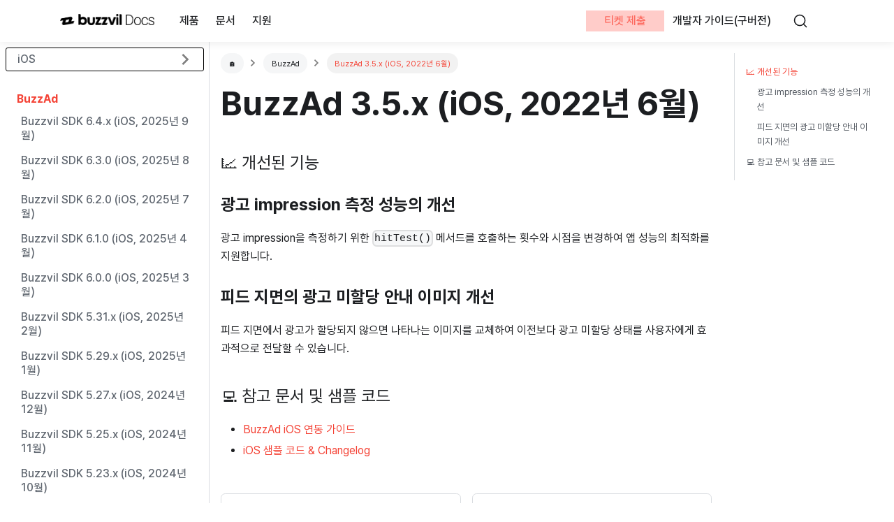

--- FILE ---
content_type: text/html
request_url: https://docs.buzzvil.com/docs/release-news/ios/buzzad3.5/
body_size: 5492
content:
<!doctype html>
<html class="docs-version-current" lang="ko" dir="ltr">
<head>
<meta charset="UTF-8">
<meta name="viewport" content="width=device-width,initial-scale=1">
<meta name="generator" content="Docusaurus v2.0.0-beta.16">
<link rel="preconnect" href="https://www.google-analytics.com">
<link rel="preconnect" href="https://www.googletagmanager.com">
<script async src="https://www.googletagmanager.com/gtag/js?id=G-Q5GCWPFRJC"></script>
<script>function gtag(){dataLayer.push(arguments)}window.dataLayer=window.dataLayer||[],gtag("js",new Date),gtag("config","G-Q5GCWPFRJC",{})</script>
<link rel="search" type="application/opensearchdescription+xml" title="Buzzvil Docs" href="/opensearch.xml">
<link rel="stylesheet" href="https://cdn.jsdelivr.net/gh/orioncactus/pretendard@v1.3.4/dist/web/static/pretendard-dynamic-subset.css" as="style" crossorigin><title data-rh="true">BuzzAd 3.5.x (iOS, 2022년 6월) | Buzzvil Docs</title><meta data-rh="true" property="og:image" content="/img/meta_image.jpg"><meta data-rh="true" name="twitter:card" content="summary_large_image"><meta data-rh="true" property="og:url" content="https://docs.buzzvil.com/docs/release-news/ios/buzzad3.5"><meta data-rh="true" name="docsearch:language" content="ko"><meta data-rh="true" name="docsearch:version" content="current"><meta data-rh="true" name="docsearch:docusaurus_tag" content="docs-default-current"><meta data-rh="true" property="og:title" content="BuzzAd 3.5.x (iOS, 2022년 6월) | Buzzvil Docs"><meta data-rh="true" name="description" content="📈 개선된 기능"><meta data-rh="true" property="og:description" content="📈 개선된 기능"><link data-rh="true" rel="icon" href="/img/favicon.png"><link data-rh="true" rel="canonical" href="https://docs.buzzvil.com/docs/release-news/ios/buzzad3.5"><link data-rh="true" rel="alternate" href="https://docs.buzzvil.com/docs/release-news/ios/buzzad3.5" hreflang="ko"><link data-rh="true" rel="alternate" href="https://docs.buzzvil.com/docs/release-news/ios/buzzad3.5" hreflang="x-default"><link data-rh="true" rel="preconnect" href="https://PY4LN95GU2-dsn.algolia.net" crossorigin="anonymous"><link rel="stylesheet" href="/assets/css/styles.4ead994b.css">
<link rel="preload" href="/assets/js/runtime~main.c3aab4fa.js" as="script">
<link rel="preload" href="/assets/js/main.c2197350.js" as="script">
</head>
<body class="navigation-with-keyboard">
<script>!function(){function t(t){document.documentElement.setAttribute("data-theme",t)}var e=function(){var t=null;try{t=localStorage.getItem("theme")}catch(t){}return t}();t(null!==e?e:"light")}()</script><div id="__docusaurus">
<div role="region"><a href="#" class="skipToContent_ZgBM">본문으로 건너뛰기</a></div><nav class="navbar navbar--fixed-top"><div class="container navbar__inner"><div class="navbar__items"><a class="navbar__brand" href="/"><div class="navbar__logo"><img src="/img/buzzvil_logo_internal teams_buzzvil docs_nomargin.png" alt="Buzzvil" class="themedImage_W2Cr themedImage--light_TfLj"><img src="/img/buzzvil_logo_internal teams_buzzvil docs_nomargin.png" alt="Buzzvil" class="themedImage_W2Cr themedImage--dark_oUvU"></div></a><div class="navbar__item dropdown dropdown--hoverable"><a href="#" class="navbar__link">제품</a><ul class="dropdown__menu"><li><a class="dropdown__link" href="/#in-app-monetization">인앱 수익화 솔루션</a></li><li><a class="dropdown__link" href="/#external-monetization">앱 외부 수익화 솔루션</a></li></ul></div><a class="navbar__item navbar__link" href="/developers">문서</a><div class="navbar__item dropdown dropdown--hoverable"><a href="#" class="navbar__link">지원</a><ul class="dropdown__menu"><li><a class="dropdown__link" href="/docs/release-news/android/buzzvil6.4">릴리스 뉴스</a></li><li><a class="dropdown__link" href="/docs/release-notes/android/release-notes">릴리스 노트</a></li><li><a class="dropdown__link" href="/docs/policy/announcement/sdk-versioning-eol-update-announce">SDK 정책</a></li><li><a href="https://care.buzzvil.com/ko/support/tickets/new" target="_blank" rel="noopener noreferrer" class="dropdown__link">문의</a></li></ul></div></div><div class="navbar__items navbar__items--right"><a href="https://care.buzzvil.com/ko/support/tickets/new" target="_blank" rel="noopener noreferrer" class="navbar__item navbar__link" id="navbar__ticket">티켓 제출</a><a href="https://buzzvil.atlassian.net/l/c/QnQ48QWD" target="_blank" rel="noopener noreferrer" class="navbar__item navbar__link">개발자 가이드(구버전)</a><div class="searchBox_Gz_y"><button type="button" class="DocSearch DocSearch-Button" aria-label="검색"><span class="DocSearch-Button-Container"><svg width="20" height="20" class="DocSearch-Search-Icon" viewBox="0 0 20 20"><path d="M14.386 14.386l4.0877 4.0877-4.0877-4.0877c-2.9418 2.9419-7.7115 2.9419-10.6533 0-2.9419-2.9418-2.9419-7.7115 0-10.6533 2.9418-2.9419 7.7115-2.9419 10.6533 0 2.9419 2.9418 2.9419 7.7115 0 10.6533z" stroke="currentColor" fill="none" fill-rule="evenodd" stroke-linecap="round" stroke-linejoin="round"></path></svg><span class="DocSearch-Button-Placeholder"></span></span><span class="DocSearch-Button-Keys"></span></button></div><button aria-label="Navigation bar toggle" class="navbar__toggle clean-btn" type="button" tabindex="0"><svg width="30" height="30" viewBox="0 0 30 30" aria-hidden="true"><path stroke="currentColor" stroke-linecap="round" stroke-miterlimit="10" stroke-width="2" d="M4 7h22M4 15h22M4 23h22"></path></svg></button></div></div><div role="presentation" class="navbar-sidebar__backdrop"></div></nav><div class="main-wrapper docs-wrapper docs-doc-page"><div class="docPage_P2Lg"><button aria-label="맨 위로 스크롤하기" class="clean-btn theme-back-to-top-button backToTopButton_RiI4" type="button"></button><aside class="theme-doc-sidebar-container docSidebarContainer_rKC_"><div class="sidebar_CW9Y"><nav class="menu thin-scrollbar menu_SkdO"><ul class="theme-doc-sidebar-menu menu__list"><li class="theme-doc-sidebar-item-category theme-doc-sidebar-item-category-level-1 menu__list-item menu__list-item--collapsed sdk-version"><div class="menu__list-item-collapsible"><a class="menu__link menu__link--sublist" href="/docs/release-news/android/buzzvil6.4">iOS</a></div></li><li class="theme-doc-sidebar-item-category theme-doc-sidebar-item-category-level-1 menu__list-item"><div class="menu__list-item-collapsible"><a class="menu__link menu__link--active">BuzzAd</a></div><ul style="display:block;overflow:visible;height:auto" class="menu__list"><li class="theme-doc-sidebar-item-link theme-doc-sidebar-item-link-level-2 menu__list-item"><a class="menu__link" tabindex="0" href="/docs/release-news/ios/buzzvil6.4">Buzzvil SDK 6.4.x (iOS, 2025년 9월)</a></li><li class="theme-doc-sidebar-item-link theme-doc-sidebar-item-link-level-2 menu__list-item"><a class="menu__link" tabindex="0" href="/docs/release-news/ios/buzzvil6.3">Buzzvil SDK 6.3.0 (iOS, 2025년 8월)</a></li><li class="theme-doc-sidebar-item-link theme-doc-sidebar-item-link-level-2 menu__list-item"><a class="menu__link" tabindex="0" href="/docs/release-news/ios/buzzvil6.2-5.36">Buzzvil SDK 6.2.0 (iOS, 2025년 7월)</a></li><li class="theme-doc-sidebar-item-link theme-doc-sidebar-item-link-level-2 menu__list-item"><a class="menu__link" tabindex="0" href="/docs/release-news/ios/buzzvil6.1-5.35">Buzzvil SDK 6.1.0 (iOS, 2025년 4월)</a></li><li class="theme-doc-sidebar-item-link theme-doc-sidebar-item-link-level-2 menu__list-item"><a class="menu__link" tabindex="0" href="/docs/release-news/ios/buzzvil6.0">Buzzvil SDK 6.0.0 (iOS, 2025년 3월)</a></li><li class="theme-doc-sidebar-item-link theme-doc-sidebar-item-link-level-2 menu__list-item"><a class="menu__link" tabindex="0" href="/docs/release-news/ios/buzzvil5.31">Buzzvil SDK 5.31.x (iOS, 2025년 2월)</a></li><li class="theme-doc-sidebar-item-link theme-doc-sidebar-item-link-level-2 menu__list-item"><a class="menu__link" tabindex="0" href="/docs/release-news/ios/buzzvil5.29">Buzzvil SDK 5.29.x (iOS, 2025년 1월)</a></li><li class="theme-doc-sidebar-item-link theme-doc-sidebar-item-link-level-2 menu__list-item"><a class="menu__link" tabindex="0" href="/docs/release-news/ios/buzzvil5.27">Buzzvil SDK 5.27.x (iOS, 2024년 12월)</a></li><li class="theme-doc-sidebar-item-link theme-doc-sidebar-item-link-level-2 menu__list-item"><a class="menu__link" tabindex="0" href="/docs/release-news/ios/buzzvil5.25">Buzzvil SDK 5.25.x (iOS, 2024년 11월)</a></li><li class="theme-doc-sidebar-item-link theme-doc-sidebar-item-link-level-2 menu__list-item"><a class="menu__link" tabindex="0" href="/docs/release-news/ios/buzzvil5.23">Buzzvil SDK 5.23.x (iOS, 2024년 10월)</a></li><li class="theme-doc-sidebar-item-link theme-doc-sidebar-item-link-level-2 menu__list-item"><a class="menu__link" tabindex="0" href="/docs/release-news/ios/buzzvil5.21">Buzzvil SDK 5.21.x (iOS, 2024년 9월)</a></li><li class="theme-doc-sidebar-item-link theme-doc-sidebar-item-link-level-2 menu__list-item"><a class="menu__link" tabindex="0" href="/docs/release-news/ios/buzzvil5.19">Buzzvil SDK 5.19.x (iOS, 2024년 8월)</a></li><li class="theme-doc-sidebar-item-link theme-doc-sidebar-item-link-level-2 menu__list-item"><a class="menu__link" tabindex="0" href="/docs/release-news/ios/buzzvil5.17">Buzzvil SDK 5.17.3 (iOS, 2024년 7월)</a></li><li class="theme-doc-sidebar-item-link theme-doc-sidebar-item-link-level-2 menu__list-item"><a class="menu__link" tabindex="0" href="/docs/release-news/ios/buzzvil5.13">Buzzvil SDK 5.13.1 (iOS, 2024년 05월)</a></li><li class="theme-doc-sidebar-item-link theme-doc-sidebar-item-link-level-2 menu__list-item"><a class="menu__link" tabindex="0" href="/docs/release-news/ios/buzzvil5.11">Buzzvil SDK 5.11.1 (iOS, 2024년 05월)</a></li><li class="theme-doc-sidebar-item-link theme-doc-sidebar-item-link-level-2 menu__list-item"><a class="menu__link" tabindex="0" href="/docs/release-news/ios/buzzvil5.9">Buzzvil SDK 5.9.0, BuzzAd 3.45.0, BuzzBooster iOS SDK 4.9.0(iOS, 2024년 04월)</a></li><li class="theme-doc-sidebar-item-link theme-doc-sidebar-item-link-level-2 menu__list-item"><a class="menu__link" tabindex="0" href="/docs/release-news/ios/buzzvil5.7">Buzzvil SDK 5.7.0, BuzzBooster iOS SDK 4.7.0(iOS, 2024년 03월)</a></li><li class="theme-doc-sidebar-item-link theme-doc-sidebar-item-link-level-2 menu__list-item"><a class="menu__link" tabindex="0" href="/docs/release-news/ios/buzzvil5.5">Buzzvil SDK 5.5.0, BuzzBooster iOS SDK 4.5.0(iOS, 2024년 02월)</a></li><li class="theme-doc-sidebar-item-link theme-doc-sidebar-item-link-level-2 menu__list-item"><a class="menu__link" tabindex="0" href="/docs/release-news/ios/buzzvil5.3-buzzad3.45">Buzzvil SDK 5.3.1 (iOS, 2024년 01월)</a></li><li class="theme-doc-sidebar-item-link theme-doc-sidebar-item-link-level-2 menu__list-item"><a class="menu__link" tabindex="0" href="/docs/release-news/ios/buzzvil5.2-buzzad3.44">Buzzvil SDK 5.2.0, BuzzBooster iOS SDK 4.3.0 (iOS, 2023년 12월)</a></li><li class="theme-doc-sidebar-item-link theme-doc-sidebar-item-link-level-2 menu__list-item"><a class="menu__link" tabindex="0" href="/docs/release-news/ios/buzzvil5.1-buzzad3.43">Buzzvil SDK 5.1.0 (iOS, 2023년 11월)</a></li><li class="theme-doc-sidebar-item-link theme-doc-sidebar-item-link-level-2 menu__list-item"><a class="menu__link" tabindex="0" href="/docs/release-news/ios/buzzvil5.0-buzzad3.41">Buzzvil SDK 5.0.0 (iOS, 2023년 11월)</a></li><li class="theme-doc-sidebar-item-link theme-doc-sidebar-item-link-level-2 menu__list-item"><a class="menu__link" tabindex="0" href="/docs/release-news/ios/buzzad3.39">BuzzAd 3.39.x (iOS, 2023년 10월)</a></li><li class="theme-doc-sidebar-item-link theme-doc-sidebar-item-link-level-2 menu__list-item"><a class="menu__link" tabindex="0" href="/docs/release-news/ios/buzzad3.37">BuzzAd 3.37.x (iOS, 2023년 9월)</a></li><li class="theme-doc-sidebar-item-link theme-doc-sidebar-item-link-level-2 menu__list-item"><a class="menu__link" tabindex="0" href="/docs/release-news/ios/buzzad3.35">BuzzAd 3.35.x (iOS, 2023년 8월)</a></li><li class="theme-doc-sidebar-item-link theme-doc-sidebar-item-link-level-2 menu__list-item"><a class="menu__link" tabindex="0" href="/docs/release-news/ios/buzzad3.33">BuzzAd 3.33.x (iOS, 2023년 7월)</a></li><li class="theme-doc-sidebar-item-link theme-doc-sidebar-item-link-level-2 menu__list-item"><a class="menu__link" tabindex="0" href="/docs/release-news/ios/buzzad3.31">BuzzAd 3.31.x (iOS, 2023년 6월)</a></li><li class="theme-doc-sidebar-item-link theme-doc-sidebar-item-link-level-2 menu__list-item"><a class="menu__link" tabindex="0" href="/docs/release-news/ios/buzzad3.29">BuzzAd 3.29.x (iOS, 2023년 5월)</a></li><li class="theme-doc-sidebar-item-link theme-doc-sidebar-item-link-level-2 menu__list-item"><a class="menu__link" tabindex="0" href="/docs/release-news/ios/buzzad3.27">BuzzAd 3.27.x (iOS, 2023년 4월)</a></li><li class="theme-doc-sidebar-item-link theme-doc-sidebar-item-link-level-2 menu__list-item"><a class="menu__link" tabindex="0" href="/docs/release-news/ios/buzzad3.25">BuzzAd 3.25.x (iOS, 2023년 3월)</a></li><li class="theme-doc-sidebar-item-link theme-doc-sidebar-item-link-level-2 menu__list-item"><a class="menu__link" tabindex="0" href="/docs/release-news/ios/buzzad3.23">BuzzAd 3.23.x (iOS, 2023년 2월)</a></li><li class="theme-doc-sidebar-item-link theme-doc-sidebar-item-link-level-2 menu__list-item"><a class="menu__link" tabindex="0" href="/docs/release-news/ios/buzzad3.21">BuzzAd 3.21.x (iOS, 2023년 1월)</a></li><li class="theme-doc-sidebar-item-link theme-doc-sidebar-item-link-level-2 menu__list-item"><a class="menu__link" tabindex="0" href="/docs/release-news/ios/buzzad3.19">BuzzAd 3.19.x (iOS, 2022년 12월)</a></li><li class="theme-doc-sidebar-item-link theme-doc-sidebar-item-link-level-2 menu__list-item"><a class="menu__link" tabindex="0" href="/docs/release-news/ios/buzzad3.17">BuzzAd 3.17.x (iOS, 2022년 12월)</a></li><li class="theme-doc-sidebar-item-link theme-doc-sidebar-item-link-level-2 menu__list-item"><a class="menu__link" tabindex="0" href="/docs/release-news/ios/buzzad3.15">BuzzAd 3.15.x (iOS, 2022년 11월)</a></li><li class="theme-doc-sidebar-item-link theme-doc-sidebar-item-link-level-2 menu__list-item"><a class="menu__link" tabindex="0" href="/docs/release-news/ios/buzzad3.13">BuzzAd 3.13.x (iOS, 2022년 10월)</a></li><li class="theme-doc-sidebar-item-link theme-doc-sidebar-item-link-level-2 menu__list-item"><a class="menu__link" tabindex="0" href="/docs/release-news/ios/buzzad3.11">BuzzAd 3.11.x (iOS, 2022년 9월)</a></li><li class="theme-doc-sidebar-item-link theme-doc-sidebar-item-link-level-2 menu__list-item"><a class="menu__link" tabindex="0" href="/docs/release-news/ios/buzzad3.9">BuzzAd 3.9.x (iOS, 2022년 8월)</a></li><li class="theme-doc-sidebar-item-link theme-doc-sidebar-item-link-level-2 menu__list-item"><a class="menu__link" tabindex="0" href="/docs/release-news/ios/buzzad3.7">BuzzAd 3.7.x (iOS, 2022년 7월)</a></li><li class="theme-doc-sidebar-item-link theme-doc-sidebar-item-link-level-2 menu__list-item"><a class="menu__link menu__link--active" aria-current="page" tabindex="0" href="/docs/release-news/ios/buzzad3.5">BuzzAd 3.5.x (iOS, 2022년 6월)</a></li><li class="theme-doc-sidebar-item-link theme-doc-sidebar-item-link-level-2 menu__list-item"><a class="menu__link" tabindex="0" href="/docs/release-news/ios/buzzad3.3">BuzzAd 3.3.x (iOS, 2022년 5월)</a></li><li class="theme-doc-sidebar-item-link theme-doc-sidebar-item-link-level-2 menu__list-item"><a class="menu__link" tabindex="0" href="/docs/release-news/ios/buzzad3.2">BuzzAd 3.2.x (iOS, 2022년 5월)</a></li><li class="theme-doc-sidebar-item-link theme-doc-sidebar-item-link-level-2 menu__list-item"><a class="menu__link" tabindex="0" href="/docs/release-news/ios/buzzad3.1">BuzzAd 3.1.x (iOS, 2022년 3월)</a></li><li class="theme-doc-sidebar-item-link theme-doc-sidebar-item-link-level-2 menu__list-item"><a class="menu__link" tabindex="0" href="/docs/release-news/ios/buzzad3.0">BuzzAd 3.0.x (iOS, 2022년 2월)</a></li><li class="theme-doc-sidebar-item-link theme-doc-sidebar-item-link-level-2 menu__list-item"><a class="menu__link" tabindex="0" href="/docs/release-news/ios/buzzad2.4">BuzzAd 2.4.x (iOS, 2021년 10월)</a></li></ul></li></ul></nav></div></aside><main class="docMainContainer_TCnq"><div class="container padding-top--md padding-bottom--lg"><div class="row"><div class="col docItemCol_DM6M"><div class="docItemContainer_vinB"><article><nav class="theme-doc-breadcrumbs breadcrumbsContainer_Xlws" aria-label="breadcrumbs"><ul class="breadcrumbs"><li class="breadcrumbs__item"><a class="breadcrumbs__link breadcrumbsItemLink_e5ie" href="/">🏠</a></li><li class="breadcrumbs__item"><span class="breadcrumbs__link breadcrumbsItemLink_e5ie">BuzzAd</span></li><li class="breadcrumbs__item breadcrumbs__item--active"><a class="breadcrumbs__link breadcrumbsItemLink_e5ie" href="/docs/release-news/ios/buzzad3.5">BuzzAd 3.5.x (iOS, 2022년 6월)</a></li></ul></nav><div class="tocCollapsible_jdIR theme-doc-toc-mobile tocMobile_TmEX"><button type="button" class="clean-btn tocCollapsibleButton_Fzxq">이 페이지에서</button></div><div class="theme-doc-markdown markdown"><h1>BuzzAd 3.5.x (iOS, 2022년 6월)</h1><h2 class="anchor anchorWithStickyNavbar_mojV" id="-개선된-기능">📈 개선된 기능<a class="hash-link" href="#-개선된-기능" title="제목으로 바로 가기">​</a></h2><h3 class="anchor anchorWithStickyNavbar_mojV" id="광고-impression-측정-성능의-개선">광고 impression 측정 성능의 개선<a class="hash-link" href="#광고-impression-측정-성능의-개선" title="제목으로 바로 가기">​</a></h3><p>광고 impression을 측정하기 위한 <code>hitTest()</code> 메서드를 호출하는 횟수와 시점을 변경하여 앱 성능의 최적화를 지원합니다.</p><h3 class="anchor anchorWithStickyNavbar_mojV" id="피드-지면의-광고-미할당-안내-이미지-개선">피드 지면의 광고 미할당 안내 이미지 개선<a class="hash-link" href="#피드-지면의-광고-미할당-안내-이미지-개선" title="제목으로 바로 가기">​</a></h3><p>피드 지면에서 광고가 할당되지 않으면 나타나는 이미지를 교체하여 이전보다 광고 미할당 상태를 사용자에게 효과적으로 전달할 수 있습니다.</p><h2 class="anchor anchorWithStickyNavbar_mojV" id="-참고-문서-및-샘플-코드">💻 참고 문서 및 샘플 코드<a class="hash-link" href="#-참고-문서-및-샘플-코드" title="제목으로 바로 가기">​</a></h2><ul><li><a href="/docs/ios/v3/introduction">BuzzAd iOS 연동 가이드</a></li><li><a href="https://github.com/Buzzvil/buzz-sdk-samples/tree/master/buzzad-benefit-ios" target="_blank" rel="noopener noreferrer">iOS 샘플 코드 &amp; Changelog</a></li></ul></div></article><nav class="pagination-nav docusaurus-mt-lg" aria-label="문서 탐색"><div class="pagination-nav__item"><a class="pagination-nav__link" href="/docs/release-news/ios/buzzad3.7"><div class="pagination-nav__sublabel">이전</div><div class="pagination-nav__label">BuzzAd 3.7.x (iOS, 2022년 7월)</div></a></div><div class="pagination-nav__item pagination-nav__item--next"><a class="pagination-nav__link" href="/docs/release-news/ios/buzzad3.3"><div class="pagination-nav__sublabel">다음</div><div class="pagination-nav__label">BuzzAd 3.3.x (iOS, 2022년 5월)</div></a></div></nav></div></div><div class="col col--3"><div class="tableOfContents_cNA8 thin-scrollbar theme-doc-toc-desktop"><ul class="table-of-contents table-of-contents__left-border"><li><a href="#-개선된-기능" class="table-of-contents__link toc-highlight">📈 개선된 기능</a><ul><li><a href="#광고-impression-측정-성능의-개선" class="table-of-contents__link toc-highlight">광고 impression 측정 성능의 개선</a></li><li><a href="#피드-지면의-광고-미할당-안내-이미지-개선" class="table-of-contents__link toc-highlight">피드 지면의 광고 미할당 안내 이미지 개선</a></li></ul></li><li><a href="#-참고-문서-및-샘플-코드" class="table-of-contents__link toc-highlight">💻 참고 문서 및 샘플 코드</a></li></ul></div></div></div></div></main></div></div><footer class="footer footer--dark"><div class="container container-fluid"><div class="row footer__links"><div class="col footer__col"><div class="footer__title">제품</div><ul class="footer__items"><li class="footer__item"><a class="footer__link-item" href="/#in-app-monetization">인앱 수익화 솔루션</a></li><li class="footer__item"><a class="footer__link-item" href="/#external-monetization">앱 외부 수익화 솔루션</a></li></ul></div><div class="col footer__col"><div class="footer__title">문서</div><ul class="footer__items"><li class="footer__item"><a class="footer__link-item" href="/docs/buzzbenefit-android/v6/introduction">Buzzvil Android v6 연동가이드</a></li><li class="footer__item"><a class="footer__link-item" href="/docs/buzzbenefit-ios/v6/introduction">Buzzvil iOS v6 연동가이드</a></li><li class="footer__item"><a class="footer__link-item" href="/docs/buzzbenefit-android/v5/introduction">Buzzvil Android v5 연동가이드</a></li><li class="footer__item"><a class="footer__link-item" href="/docs/buzzbenefit-ios/v5/introduction">Buzzvil iOS v5 연동가이드</a></li></ul></div><div class="col footer__col"><div class="footer__title">지원</div><ul class="footer__items"><li class="footer__item"><a class="footer__link-item" href="/docs/release-news/android/buzzvil6.4">릴리스 뉴스</a></li><li class="footer__item"><a class="footer__link-item" href="/docs/release-notes/android/release-notes">릴리스 노트</a></li><li class="footer__item"><a class="footer__link-item" href="/docs/policy/announcement/sdk-versioning-eol-update-announce">SDK 정책</a></li><li class="footer__item"><a href="https://care.buzzvil.com/ko/support/tickets/new" target="_blank" rel="noopener noreferrer" class="footer__link-item"><span>문의</span></a></li></ul></div><div class="col footer__col"><div class="footer__title">버즈빌</div><ul class="footer__items"><li class="footer__item"><a href="https://www.buzzvil.com" target="_blank" rel="noopener noreferrer" class="footer__link-item"><span>홈페이지</span></a></li><li class="footer__item"><a href="https://www.buzzvil.com/ko/about/our-story/?utm_source=blog&amp;utm_medium=buzzvil_tech" target="_blank" rel="noopener noreferrer" class="footer__link-item"><span>버즈빌 소개</span></a></li></ul></div></div><div class="footer__company-info"><div class="footer__terms"><a href="https://www.buzzvil.com/ko/privacy-policy" target="_blank">개인정보 처리방침</a><a href="https://www.buzzvil.com/ko/sdk-terms" target="_blank">SDK 이용약관</a></div><div class="footer__logos"><a class="footer__logo" href="/"><img src="/img/buzzvil_logo_white.png" alt="footer buzzvil logo"></a><div class="footer__socials"><a target="_blank" href="https://www.facebook.com/Buzzvil/"><style data-emotion="css vubbuv">.css-vubbuv{-webkit-user-select:none;-moz-user-select:none;-ms-user-select:none;user-select:none;width:1em;height:1em;display:inline-block;fill:currentColor;-webkit-flex-shrink:0;-ms-flex-negative:0;flex-shrink:0;-webkit-transition:fill 200ms cubic-bezier(0.4, 0, 0.2, 1) 0ms;transition:fill 200ms cubic-bezier(0.4, 0, 0.2, 1) 0ms;font-size:1.5rem;}</style><svg class="MuiSvgIcon-root MuiSvgIcon-fontSizeMedium css-vubbuv" focusable="false" aria-hidden="true" viewBox="0 0 24 24" data-testid="FacebookIcon"><path d="M5 3h14a2 2 0 0 1 2 2v14a2 2 0 0 1-2 2H5a2 2 0 0 1-2-2V5a2 2 0 0 1 2-2m13 2h-2.5A3.5 3.5 0 0 0 12 8.5V11h-2v3h2v7h3v-7h3v-3h-3V9a1 1 0 0 1 1-1h2V5z"></path></svg></a><a target="_blank" href="https://www.youtube.com/channel/UCQdM9rFwwaSu553ARw3gUKw"><style data-emotion="css vubbuv">.css-vubbuv{-webkit-user-select:none;-moz-user-select:none;-ms-user-select:none;user-select:none;width:1em;height:1em;display:inline-block;fill:currentColor;-webkit-flex-shrink:0;-ms-flex-negative:0;flex-shrink:0;-webkit-transition:fill 200ms cubic-bezier(0.4, 0, 0.2, 1) 0ms;transition:fill 200ms cubic-bezier(0.4, 0, 0.2, 1) 0ms;font-size:1.5rem;}</style><svg class="MuiSvgIcon-root MuiSvgIcon-fontSizeMedium css-vubbuv" focusable="false" aria-hidden="true" viewBox="0 0 24 24" data-testid="YouTubeIcon"><path d="M10 15l5.19-3L10 9v6m11.56-7.83c.13.47.22 1.1.28 1.9.07.8.1 1.49.1 2.09L22 12c0 2.19-.16 3.8-.44 4.83-.25.9-.83 1.48-1.73 1.73-.47.13-1.33.22-2.65.28-1.3.07-2.49.1-3.59.1L12 19c-4.19 0-6.8-.16-7.83-.44-.9-.25-1.48-.83-1.73-1.73-.13-.47-.22-1.1-.28-1.9-.07-.8-.1-1.49-.1-2.09L2 12c0-2.19.16-3.8.44-4.83.25-.9.83-1.48 1.73-1.73.47-.13 1.33-.22 2.65-.28 1.3-.07 2.49-.1 3.59-.1L12 5c4.19 0 6.8.16 7.83.44.9.25 1.48.83 1.73 1.73z"></path></svg></a><a target="_blank" href="https://www.linkedin.com/company/buzzvil/mycompany/"><style data-emotion="css vubbuv">.css-vubbuv{-webkit-user-select:none;-moz-user-select:none;-ms-user-select:none;user-select:none;width:1em;height:1em;display:inline-block;fill:currentColor;-webkit-flex-shrink:0;-ms-flex-negative:0;flex-shrink:0;-webkit-transition:fill 200ms cubic-bezier(0.4, 0, 0.2, 1) 0ms;transition:fill 200ms cubic-bezier(0.4, 0, 0.2, 1) 0ms;font-size:1.5rem;}</style><svg class="MuiSvgIcon-root MuiSvgIcon-fontSizeMedium css-vubbuv" focusable="false" aria-hidden="true" viewBox="0 0 24 24" data-testid="LinkedInIcon"><path d="M19 3a2 2 0 0 1 2 2v14a2 2 0 0 1-2 2H5a2 2 0 0 1-2-2V5a2 2 0 0 1 2-2h14m-.5 15.5v-5.3a3.26 3.26 0 0 0-3.26-3.26c-.85 0-1.84.52-2.32 1.3v-1.11h-2.79v8.37h2.79v-4.93c0-.77.62-1.4 1.39-1.4a1.4 1.4 0 0 1 1.4 1.4v4.93h2.79M6.88 8.56a1.68 1.68 0 0 0 1.68-1.68c0-.93-.75-1.69-1.68-1.69a1.69 1.69 0 0 0-1.69 1.69c0 .93.76 1.68 1.69 1.68m1.39 9.94v-8.37H5.5v8.37h2.77z"></path></svg></a><a target="_blank" href="https://www.instagram.com/buzzvil/"><style data-emotion="css vubbuv">.css-vubbuv{-webkit-user-select:none;-moz-user-select:none;-ms-user-select:none;user-select:none;width:1em;height:1em;display:inline-block;fill:currentColor;-webkit-flex-shrink:0;-ms-flex-negative:0;flex-shrink:0;-webkit-transition:fill 200ms cubic-bezier(0.4, 0, 0.2, 1) 0ms;transition:fill 200ms cubic-bezier(0.4, 0, 0.2, 1) 0ms;font-size:1.5rem;}</style><svg class="MuiSvgIcon-root MuiSvgIcon-fontSizeMedium css-vubbuv" focusable="false" aria-hidden="true" viewBox="0 0 24 24" data-testid="InstagramIcon"><path d="M7.8 2h8.4C19.4 2 22 4.6 22 7.8v8.4a5.8 5.8 0 0 1-5.8 5.8H7.8C4.6 22 2 19.4 2 16.2V7.8A5.8 5.8 0 0 1 7.8 2m-.2 2A3.6 3.6 0 0 0 4 7.6v8.8C4 18.39 5.61 20 7.6 20h8.8a3.6 3.6 0 0 0 3.6-3.6V7.6C20 5.61 18.39 4 16.4 4H7.6m9.65 1.5a1.25 1.25 0 0 1 1.25 1.25A1.25 1.25 0 0 1 17.25 8 1.25 1.25 0 0 1 16 6.75a1.25 1.25 0 0 1 1.25-1.25M12 7a5 5 0 0 1 5 5 5 5 0 0 1-5 5 5 5 0 0 1-5-5 5 5 0 0 1 5-5m0 2a3 3 0 0 0-3 3 3 3 0 0 0 3 3 3 3 0 0 0 3-3 3 3 0 0 0-3-3z"></path></svg></a></div></div></div></div></footer></div>
<script src="/assets/js/runtime~main.c3aab4fa.js"></script>
<script src="/assets/js/main.c2197350.js"></script>
</body>
</html>

--- FILE ---
content_type: text/css
request_url: https://docs.buzzvil.com/assets/css/styles.4ead994b.css
body_size: 19683
content:
.container,.row .col{padding:0 var(--ifm-spacing-horizontal);width:100%}.row .col,img{max-width:100%}.markdown>h2,.markdown>h3,.markdown>h4,.markdown>h5,.markdown>h6{margin-bottom:calc(var(--ifm-heading-vertical-rhythm-bottom)*var(--ifm-leading))}.markdown li,body{word-wrap:break-word}body,ol ol,ol ul,ul ol,ul ul{margin:0}pre,table{overflow:auto}blockquote,pre{margin:0 0 var(--ifm-spacing-vertical)}.breadcrumbs__link,.button{transition-timing-function:var(--ifm-transition-timing-default)}.button,.toggle_Pssr{-webkit-user-select:none;-ms-user-select:none}.button,code{vertical-align:middle}.button--outline.button--active,.button--outline:active,.button--outline:hover,:root{--ifm-button-color:var(--ifm-font-color-base-inverse)}.avatar__photo,.card,.text--truncate{overflow:hidden}.menu__link:hover,a{transition:color var(--ifm-transition-fast) var(--ifm-transition-timing-default)}.navbar--dark,:root{--ifm-navbar-link-hover-color:var(--ifm-color-primary)}.menu,.navbar-sidebar{overflow-x:hidden}:root,html[data-theme=dark]{--ifm-color-emphasis-500:var(--ifm-color-gray-500)}.admonition-icon svg,.alert__icon svg{fill:var(--ifm-alert-foreground-color)}.toggle_Pssr,html{-webkit-tap-highlight-color:transparent}*,.DocSearch-Container,.DocSearch-Container *,.button--outline{box-sizing:border-box}.DocSearch-Hit-content-wrapper,.navbar__title,.text--truncate{text-overflow:ellipsis;white-space:nowrap}.button,.dropdown__link,.navbar__title,.text--truncate{white-space:nowrap}:root{--ifm-color-scheme:light;--ifm-dark-value:10%;--ifm-darker-value:15%;--ifm-darkest-value:30%;--ifm-light-value:15%;--ifm-lighter-value:30%;--ifm-lightest-value:50%;--ifm-contrast-background-value:90%;--ifm-contrast-foreground-value:70%;--ifm-contrast-background-dark-value:70%;--ifm-contrast-foreground-dark-value:90%;--ifm-color-primary:#3578e5;--ifm-color-secondary:#ebedf0;--ifm-color-success:#00a400;--ifm-color-info:#54c7ec;--ifm-color-warning:#ffba00;--ifm-color-danger:#fa383e;--ifm-color-primary-dark:#306cce;--ifm-color-primary-darker:#2d66c3;--ifm-color-primary-darkest:#2554a0;--ifm-color-primary-light:#538ce9;--ifm-color-primary-lighter:#72a1ed;--ifm-color-primary-lightest:#9abcf2;--ifm-color-primary-contrast-background:#ebf2fc;--ifm-color-primary-contrast-foreground:#102445;--ifm-color-secondary-dark:#d4d5d8;--ifm-color-secondary-darker:#c8c9cc;--ifm-color-secondary-darkest:#a4a6a8;--ifm-color-secondary-light:#eef0f2;--ifm-color-secondary-lighter:#f1f2f5;--ifm-color-secondary-lightest:#f5f6f8;--ifm-color-secondary-contrast-background:#fdfdfe;--ifm-color-secondary-contrast-foreground:#474748;--ifm-color-success-dark:#009400;--ifm-color-success-darker:#008b00;--ifm-color-success-darkest:#007300;--ifm-color-success-light:#26b226;--ifm-color-success-lighter:#4dbf4d;--ifm-color-success-lightest:#80d280;--ifm-color-success-contrast-background:#e6f6e6;--ifm-color-success-contrast-foreground:#003100;--ifm-color-info-dark:#4cb3d4;--ifm-color-info-darker:#47a9c9;--ifm-color-info-darkest:#3b8ba5;--ifm-color-info-light:#6ecfef;--ifm-color-info-lighter:#87d8f2;--ifm-color-info-lightest:#aae3f6;--ifm-color-info-contrast-background:#eef9fd;--ifm-color-info-contrast-foreground:#193c47;--ifm-color-warning-dark:#e6a700;--ifm-color-warning-darker:#d99e00;--ifm-color-warning-darkest:#b38200;--ifm-color-warning-light:#ffc426;--ifm-color-warning-lighter:#ffcf4d;--ifm-color-warning-lightest:#ffdd80;--ifm-color-warning-contrast-background:#fff8e6;--ifm-color-warning-contrast-foreground:#4d3800;--ifm-color-danger-dark:#e13238;--ifm-color-danger-darker:#d53035;--ifm-color-danger-darkest:#af272b;--ifm-color-danger-light:#fb565b;--ifm-color-danger-lighter:#fb7478;--ifm-color-danger-lightest:#fd9c9f;--ifm-color-danger-contrast-background:#ffebec;--ifm-color-danger-contrast-foreground:#4b1113;--ifm-color-white:#fff;--ifm-color-black:#000;--ifm-color-gray-0:var(--ifm-color-white);--ifm-color-gray-100:#f5f6f7;--ifm-color-gray-200:#ebedf0;--ifm-color-gray-300:#dadde1;--ifm-color-gray-400:#ccd0d5;--ifm-color-gray-500:#bec3c9;--ifm-color-gray-600:#8d949e;--ifm-color-gray-700:#606770;--ifm-color-gray-800:#444950;--ifm-color-gray-900:#1c1e21;--ifm-color-gray-1000:var(--ifm-color-black);--ifm-color-emphasis-0:var(--ifm-color-gray-0);--ifm-color-emphasis-100:var(--ifm-color-gray-100);--ifm-color-emphasis-200:var(--ifm-color-gray-200);--ifm-color-emphasis-300:var(--ifm-color-gray-300);--ifm-color-emphasis-400:var(--ifm-color-gray-400);--ifm-color-emphasis-600:var(--ifm-color-gray-600);--ifm-color-emphasis-700:var(--ifm-color-gray-700);--ifm-color-emphasis-800:var(--ifm-color-gray-800);--ifm-color-emphasis-900:var(--ifm-color-gray-900);--ifm-color-emphasis-1000:var(--ifm-color-gray-1000);--ifm-color-content:var(--ifm-color-emphasis-900);--ifm-color-content-inverse:var(--ifm-color-emphasis-0);--ifm-color-content-secondary:#525860;--ifm-background-color:transparent;--ifm-background-surface-color:var(--ifm-color-content-inverse);--ifm-global-border-width:1px;--ifm-global-radius:0.4rem;--ifm-hover-overlay:rgba(0,0,0,.05);--ifm-font-color-base:var(--ifm-color-content);--ifm-font-color-base-inverse:var(--ifm-color-content-inverse);--ifm-font-color-secondary:var(--ifm-color-content-secondary);--ifm-font-family-base:system-ui,-apple-system,Segoe UI,Roboto,Ubuntu,Cantarell,Noto Sans,sans-serif,BlinkMacSystemFont,"Segoe UI",Helvetica,Arial,sans-serif,"Apple Color Emoji","Segoe UI Emoji","Segoe UI Symbol";--ifm-font-family-monospace:SFMono-Regular,Menlo,Monaco,Consolas,"Liberation Mono","Courier New",monospace;--ifm-font-size-base:100%;--ifm-font-weight-light:300;--ifm-font-weight-normal:400;--ifm-font-weight-semibold:500;--ifm-font-weight-bold:700;--ifm-font-weight-base:var(--ifm-font-weight-normal);--ifm-line-height-base:1.65;--ifm-global-spacing:1rem;--ifm-spacing-vertical:var(--ifm-global-spacing);--ifm-spacing-horizontal:var(--ifm-global-spacing);--ifm-transition-fast:200ms;--ifm-transition-slow:400ms;--ifm-transition-timing-default:cubic-bezier(0.08,0.52,0.52,1);--ifm-global-shadow-lw:0 1px 2px 0 rgba(0,0,0,.1);--ifm-global-shadow-md:0 5px 40px rgba(0,0,0,.2);--ifm-global-shadow-tl:0 12px 28px 0 rgba(0,0,0,.2),0 2px 4px 0 rgba(0,0,0,.1);--ifm-z-index-dropdown:3;--ifm-z-index-fixed:4;--ifm-z-index-overlay:6;--ifm-container-width:1140px;--ifm-container-width-xl:1320px;--ifm-code-background:#f6f7f8;--ifm-code-border-radius:var(--ifm-global-radius);--ifm-code-font-size:90%;--ifm-code-padding-horizontal:0.1rem;--ifm-code-padding-vertical:0.1rem;--ifm-pre-background:var(--ifm-color-emphasis-100);--ifm-pre-border-radius:var(--ifm-code-border-radius);--ifm-pre-color:inherit;--ifm-pre-line-height:1.45;--ifm-pre-padding:1rem;--ifm-heading-color:inherit;--ifm-heading-margin-top:0;--ifm-heading-margin-bottom:var(--ifm-spacing-vertical);--ifm-heading-font-family:var(--ifm-font-family-base);--ifm-heading-font-weight:var(--ifm-font-weight-bold);--ifm-heading-line-height:1.25;--ifm-h1-font-size:2rem;--ifm-h2-font-size:1.5rem;--ifm-h3-font-size:1.25rem;--ifm-h4-font-size:1rem;--ifm-h5-font-size:0.875rem;--ifm-h6-font-size:0.85rem;--ifm-image-alignment-padding:1.25rem;--ifm-leading-desktop:1.25;--ifm-leading:calc(var(--ifm-leading-desktop)*1rem);--ifm-list-left-padding:2rem;--ifm-list-margin:1rem;--ifm-list-item-margin:0.25rem;--ifm-list-paragraph-margin:1rem;--ifm-table-cell-padding:0.75rem;--ifm-table-background:transparent;--ifm-table-stripe-background:var(--ifm-color-emphasis-100);--ifm-table-border-width:1px;--ifm-table-border-color:var(--ifm-color-emphasis-300);--ifm-table-head-background:inherit;--ifm-table-head-color:inherit;--ifm-table-head-font-weight:var(--ifm-font-weight-bold);--ifm-table-cell-color:inherit;--ifm-link-color:var(--ifm-color-primary);--ifm-link-decoration:none;--ifm-link-hover-color:var(--ifm-link-color);--ifm-link-hover-decoration:underline;--ifm-paragraph-margin-bottom:var(--ifm-leading);--ifm-blockquote-font-size:var(--ifm-font-size-base);--ifm-blockquote-border-left-width:2px;--ifm-blockquote-padding-horizontal:var(--ifm-spacing-horizontal);--ifm-blockquote-padding-vertical:0;--ifm-blockquote-shadow:none;--ifm-blockquote-color:var(--ifm-color-emphasis-800);--ifm-blockquote-border-color:var(--ifm-color-emphasis-300);--ifm-hr-border-color:var(--ifm-color-emphasis-500);--ifm-hr-border-width:1px;--ifm-hr-margin-vertical:1.5rem;--ifm-scrollbar-size:7px;--ifm-scrollbar-track-background-color:#f1f1f1;--ifm-scrollbar-thumb-background-color:silver;--ifm-scrollbar-thumb-hover-background-color:#a7a7a7;--ifm-alert-background-color:inherit;--ifm-alert-border-color:inherit;--ifm-alert-border-radius:var(--ifm-global-radius);--ifm-alert-border-width:0px;--ifm-alert-border-left-width:5px;--ifm-alert-color:var(--ifm-font-color-base);--ifm-alert-padding-horizontal:var(--ifm-spacing-horizontal);--ifm-alert-padding-vertical:var(--ifm-spacing-vertical);--ifm-alert-shadow:var(--ifm-global-shadow-lw);--ifm-avatar-intro-margin:1rem;--ifm-avatar-intro-alignment:inherit;--ifm-avatar-photo-size-sm:2rem;--ifm-avatar-photo-size-md:3rem;--ifm-avatar-photo-size-lg:4rem;--ifm-avatar-photo-size-xl:6rem;--ifm-badge-background-color:inherit;--ifm-badge-border-color:inherit;--ifm-badge-border-radius:var(--ifm-global-radius);--ifm-badge-border-width:var(--ifm-global-border-width);--ifm-badge-color:var(--ifm-color-white);--ifm-badge-padding-horizontal:calc(var(--ifm-spacing-horizontal)*0.5);--ifm-badge-padding-vertical:calc(var(--ifm-spacing-vertical)*0.25);--ifm-breadcrumb-border-radius:1.5rem;--ifm-breadcrumb-spacing:0.0625rem;--ifm-breadcrumb-color-active:var(--ifm-color-primary);--ifm-breadcrumb-item-background-active:var(--ifm-hover-overlay);--ifm-breadcrumb-padding-horizontal:1rem;--ifm-breadcrumb-padding-vertical:0.5rem;--ifm-breadcrumb-size-multiplier:1;--ifm-breadcrumb-separator:url('data:image/svg+xml;utf8,<svg xmlns="http://www.w3.org/2000/svg" x="0px" y="0px" viewBox="0 0 256 256"><g><g><polygon points="79.093,0 48.907,30.187 146.72,128 48.907,225.813 79.093,256 207.093,128"/></g></g><g></g><g></g><g></g><g></g><g></g><g></g><g></g><g></g><g></g><g></g><g></g><g></g><g></g><g></g><g></g></svg>');--ifm-breadcrumb-separator-filter:none;--ifm-breadcrumb-separator-size:0.5rem;--ifm-breadcrumb-separator-size-multiplier:1.25;--ifm-button-background-color:inherit;--ifm-button-border-color:var(--ifm-button-background-color);--ifm-button-border-width:var(--ifm-global-border-width);--ifm-button-font-weight:var(--ifm-font-weight-bold);--ifm-button-padding-horizontal:1.5rem;--ifm-button-padding-vertical:0.375rem;--ifm-button-size-multiplier:1;--ifm-button-transition-duration:var(--ifm-transition-fast);--ifm-button-border-radius:calc(var(--ifm-global-radius)*var(--ifm-button-size-multiplier));--ifm-button-group-margin:2px;--ifm-card-background-color:var(--ifm-background-surface-color);--ifm-card-border-radius:calc(var(--ifm-global-radius)*2);--ifm-card-horizontal-spacing:var(--ifm-global-spacing);--ifm-card-vertical-spacing:var(--ifm-global-spacing);--ifm-toc-border-color:var(--ifm-color-emphasis-300);--ifm-toc-link-color:var(--ifm-color-content-secondary);--ifm-toc-padding-vertical:0.5rem;--ifm-toc-padding-horizontal:0.5rem;--ifm-dropdown-background-color:var(--ifm-background-surface-color);--ifm-dropdown-font-weight:var(--ifm-font-weight-semibold);--ifm-dropdown-link-color:var(--ifm-font-color-base);--ifm-dropdown-hover-background-color:var(--ifm-hover-overlay);--ifm-footer-background-color:var(--ifm-color-emphasis-100);--ifm-footer-color:inherit;--ifm-footer-link-color:var(--ifm-color-emphasis-700);--ifm-footer-link-hover-color:var(--ifm-color-primary);--ifm-footer-link-horizontal-spacing:0.5rem;--ifm-footer-padding-horizontal:calc(var(--ifm-spacing-horizontal)*2);--ifm-footer-padding-vertical:calc(var(--ifm-spacing-vertical)*2);--ifm-footer-title-color:inherit;--ifm-hero-background-color:var(--ifm-background-surface-color);--ifm-hero-text-color:var(--ifm-color-emphasis-800);--ifm-menu-color:var(--ifm-color-emphasis-700);--ifm-menu-color-active:var(--ifm-color-primary);--ifm-menu-color-background-active:var(--ifm-hover-overlay);--ifm-menu-color-background-hover:var(--ifm-hover-overlay);--ifm-menu-link-padding-horizontal:1rem;--ifm-menu-link-padding-vertical:0.375rem;--ifm-menu-link-sublist-icon:url('data:image/svg+xml;utf8,<svg xmlns="http://www.w3.org/2000/svg" width="16px" height="16px" viewBox="0 0 24 24"><path fill="rgba(0,0,0,0.5)" d="M7.41 15.41L12 10.83l4.59 4.58L18 14l-6-6-6 6z"></path></svg>');--ifm-menu-link-sublist-icon-filter:none;--ifm-navbar-background-color:var(--ifm-background-surface-color);--ifm-navbar-height:3.75rem;--ifm-navbar-item-padding-horizontal:0.75rem;--ifm-navbar-item-padding-vertical:0.25rem;--ifm-navbar-link-color:var(--ifm-font-color-base);--ifm-navbar-link-active-color:var(--ifm-link-color);--ifm-navbar-padding-horizontal:var(--ifm-spacing-horizontal);--ifm-navbar-padding-vertical:calc(var(--ifm-spacing-vertical)*0.5);--ifm-navbar-shadow:var(--ifm-global-shadow-lw);--ifm-navbar-search-input-background-color:var(--ifm-color-emphasis-200);--ifm-navbar-search-input-color:var(--ifm-color-emphasis-800);--ifm-navbar-search-input-placeholder-color:var(--ifm-color-emphasis-500);--ifm-navbar-search-input-icon:url('data:image/svg+xml;utf8,<svg fill="currentColor" xmlns="http://www.w3.org/2000/svg" viewBox="0 0 16 16" height="16px" width="16px"><path d="M6.02945,10.20327a4.17382,4.17382,0,1,1,4.17382-4.17382A4.15609,4.15609,0,0,1,6.02945,10.20327Zm9.69195,4.2199L10.8989,9.59979A5.88021,5.88021,0,0,0,12.058,6.02856,6.00467,6.00467,0,1,0,9.59979,10.8989l4.82338,4.82338a.89729.89729,0,0,0,1.29912,0,.89749.89749,0,0,0-.00087-1.29909Z" /></svg>');--ifm-navbar-sidebar-width:83vw;--ifm-pagination-border-radius:calc(var(--ifm-global-radius)*var(--ifm-pagination-size-multiplier));--ifm-pagination-color-active:var(--ifm-color-primary);--ifm-pagination-font-size:1rem;--ifm-pagination-item-active-background:var(--ifm-hover-overlay);--ifm-pagination-page-spacing:0.0625rem;--ifm-pagination-padding-horizontal:calc(var(--ifm-spacing-horizontal)*1);--ifm-pagination-padding-vertical:calc(var(--ifm-spacing-vertical)*0.25);--ifm-pagination-size-multiplier:1;--ifm-pagination-nav-border-radius:var(--ifm-global-radius);--ifm-pagination-nav-color-hover:var(--ifm-color-primary);--ifm-pills-color-active:var(--ifm-color-primary);--ifm-pills-color-background-active:var(--ifm-hover-overlay);--ifm-pills-spacing:0.0625rem;--ifm-tabs-color:var(--ifm-font-color-secondary);--ifm-tabs-color-active:var(--ifm-color-primary);--ifm-tabs-color-active-border:var(--ifm-tabs-color-active);--ifm-tabs-padding-horizontal:1rem;--ifm-tabs-padding-vertical:1rem;--ifm-tabs-spacing:0.0625rem;--ifm-color-primary-400:#fd675c;--ifm-color-primary:#f44336;--ifm-color-primary-dark:#c3362b;--ifm-color-primary-darker:#c3362b;--ifm-color-primary-darkest:#c3362b;--ifm-color-primary-light:#ff8178;--ifm-color-primary-lighter:#ffccc9;--ifm-color-primary-lightest:#ffeceb;--ifm-code-font-size:95%;--ifm-font-family-base:Pretendard;--docusaurus-announcement-bar-height:auto;--docusaurus-tag-list-border:var(--ifm-color-emphasis-300);--collapse-button-bg-color-dark:#2e333a;--docsearch-primary-color:#5468ff;--docsearch-text-color:#1c1e21;--docsearch-spacing:12px;--docsearch-icon-stroke-width:1.4;--docsearch-highlight-color:var(--docsearch-primary-color);--docsearch-muted-color:#969faf;--docsearch-container-background:rgba(101,108,133,.8);--docsearch-logo-color:#5468ff;--docsearch-modal-width:560px;--docsearch-modal-height:600px;--docsearch-modal-background:#f5f6f7;--docsearch-modal-shadow:inset 1px 1px 0 0 hsla(0,0%,100%,.5),0 3px 8px 0 #555a64;--docsearch-searchbox-height:56px;--docsearch-searchbox-background:#ebedf0;--docsearch-searchbox-focus-background:#fff;--docsearch-searchbox-shadow:inset 0 0 0 2px var(--docsearch-primary-color);--docsearch-hit-height:56px;--docsearch-hit-color:#444950;--docsearch-hit-active-color:#fff;--docsearch-hit-background:#fff;--docsearch-hit-shadow:0 1px 3px 0 #d4d9e1;--docsearch-key-gradient:linear-gradient(-225deg,#d5dbe4,#f8f8f8);--docsearch-key-shadow:inset 0 -2px 0 0 #cdcde6,inset 0 0 1px 1px #fff,0 1px 2px 1px rgba(30,35,90,.4);--docsearch-footer-height:44px;--docsearch-footer-background:#fff;--docsearch-footer-shadow:0 -1px 0 0 #e0e3e8,0 -3px 6px 0 rgba(69,98,155,.12);--docsearch-primary-color:var(--ifm-color-primary);--docsearch-text-color:var(--ifm-font-color-base);--doc-sidebar-width:300px;--doc-sidebar-hidden-width:30px}.badge--danger,.badge--info,.badge--primary,.badge--secondary,.badge--success,.badge--warning{--ifm-badge-border-color:var(--ifm-badge-background-color)}.button--link,.button--outline{--ifm-button-background-color:transparent}html{-webkit-font-smoothing:antialiased;text-rendering:optimizelegibility;-webkit-text-size-adjust:100%;text-size-adjust:100%;background-color:var(--ifm-background-color);color:var(--ifm-font-color-base);color-scheme:var(--ifm-color-scheme);font:var(--ifm-font-size-base)/var(--ifm-line-height-base) var(--ifm-font-family-base)}iframe{border:0;color-scheme:auto}.container{margin:0 auto;max-width:var(--ifm-container-width)}.padding-bottom--none,.padding-vert--none{padding-bottom:0!important}.padding-top--none,.padding-vert--none{padding-top:0!important}.padding-horiz--none,.padding-left--none{padding-left:0!important}.padding-horiz--none,.padding-right--none{padding-right:0!important}.container--fluid{max-width:inherit}.row{display:flex;flex-direction:row;flex-wrap:wrap;margin:0 calc(var(--ifm-spacing-horizontal)*-1)}.margin-bottom--none,.margin-vert--none,.markdown>:last-child{margin-bottom:0!important}.margin-top--none,.margin-vert--none,.tabItem_LplD{margin-top:0!important}.row .col{--ifm-col-width:100%;flex:1 0;margin-left:0}.row .col[class*=col--]{flex:0 0 var(--ifm-col-width);max-width:var(--ifm-col-width)}.row .col.col--1{--ifm-col-width:8.33333%}.row .col.col--offset-1{margin-left:8.33333%}.row .col.col--2{--ifm-col-width:16.66667%}.row .col.col--offset-2{margin-left:16.66667%}.row .col.col--3{--ifm-col-width:25%}.row .col.col--offset-3{margin-left:25%}.row .col.col--4{--ifm-col-width:33.33333%}.row .col.col--offset-4{margin-left:33.33333%}.row .col.col--5{--ifm-col-width:41.66667%}.row .col.col--offset-5{margin-left:41.66667%}.row .col.col--6{--ifm-col-width:50%}.row .col.col--offset-6{margin-left:50%}.row .col.col--7{--ifm-col-width:58.33333%}.row .col.col--offset-7{margin-left:58.33333%}.row .col.col--8{--ifm-col-width:66.66667%}.row .col.col--offset-8{margin-left:66.66667%}.row .col.col--9{--ifm-col-width:75%}.row .col.col--offset-9{margin-left:75%}.row .col.col--10{--ifm-col-width:83.33333%}.row .col.col--offset-10{margin-left:83.33333%}.row .col.col--11{--ifm-col-width:91.66667%}.row .col.col--offset-11{margin-left:91.66667%}.row .col.col--12{--ifm-col-width:100%}.row .col.col--offset-12{margin-left:100%}.row--no-gutters{margin-left:0;margin-right:0}.margin-horiz--none,.margin-left--none{margin-left:0!important}.margin-horiz--none,.margin-right--none{margin-right:0!important}.row--no-gutters>.col{padding-left:0;padding-right:0}.row--align-top{align-items:flex-start}.row--align-bottom{align-items:flex-end}.row--align-center{align-items:center}.row--align-stretch{align-items:stretch}.row--align-baseline{align-items:baseline}.margin--none{margin:0!important}.margin-bottom--xs,.margin-vert--xs{margin-bottom:.25rem!important}.margin-top--xs,.margin-vert--xs{margin-top:.25rem!important}.margin-horiz--xs,.margin-left--xs{margin-left:.25rem!important}.margin-horiz--xs,.margin-right--xs{margin-right:.25rem!important}.margin--xs{margin:.25rem!important}.margin-bottom--sm,.margin-vert--sm{margin-bottom:.5rem!important}.margin-top--sm,.margin-vert--sm{margin-top:.5rem!important}.margin-horiz--sm,.margin-left--sm{margin-left:.5rem!important}.margin-horiz--sm,.margin-right--sm{margin-right:.5rem!important}.margin--sm{margin:.5rem!important}.margin-bottom--md,.margin-vert--md{margin-bottom:1rem!important}.margin-top--md,.margin-vert--md{margin-top:1rem!important}.margin-horiz--md,.margin-left--md{margin-left:1rem!important}.margin-horiz--md,.margin-right--md{margin-right:1rem!important}.margin--md{margin:1rem!important}.margin-bottom--lg,.margin-vert--lg{margin-bottom:2rem!important}.margin-top--lg,.margin-vert--lg{margin-top:2rem!important}.margin-horiz--lg,.margin-left--lg{margin-left:2rem!important}.margin-horiz--lg,.margin-right--lg{margin-right:2rem!important}.margin--lg{margin:2rem!important}.margin-bottom--xl,.margin-vert--xl{margin-bottom:5rem!important}.margin-top--xl,.margin-vert--xl{margin-top:5rem!important}.margin-horiz--xl,.margin-left--xl{margin-left:5rem!important}.margin-horiz--xl,.margin-right--xl{margin-right:5rem!important}.margin--xl{margin:5rem!important}.padding--none{padding:0!important}.padding-bottom--xs,.padding-vert--xs{padding-bottom:.25rem!important}.padding-top--xs,.padding-vert--xs{padding-top:.25rem!important}.padding-horiz--xs,.padding-left--xs{padding-left:.25rem!important}.padding-horiz--xs,.padding-right--xs{padding-right:.25rem!important}.padding--xs{padding:.25rem!important}.padding-bottom--sm,.padding-vert--sm{padding-bottom:.5rem!important}.padding-top--sm,.padding-vert--sm{padding-top:.5rem!important}.padding-horiz--sm,.padding-left--sm{padding-left:.5rem!important}.padding-horiz--sm,.padding-right--sm{padding-right:.5rem!important}.padding--sm{padding:.5rem!important}.padding-bottom--md,.padding-vert--md{padding-bottom:1rem!important}.padding-top--md,.padding-vert--md{padding-top:1rem!important}.padding-horiz--md,.padding-left--md{padding-left:1rem!important}.padding-horiz--md,.padding-right--md{padding-right:1rem!important}.padding--md{padding:1rem!important}.padding-bottom--lg,.padding-vert--lg{padding-bottom:2rem!important}.padding-top--lg,.padding-vert--lg{padding-top:2rem!important}.padding-horiz--lg,.padding-left--lg{padding-left:2rem!important}.padding-horiz--lg,.padding-right--lg{padding-right:2rem!important}.padding--lg{padding:2rem!important}.padding-bottom--xl,.padding-vert--xl{padding-bottom:5rem!important}.padding-top--xl,.padding-vert--xl{padding-top:5rem!important}.padding-horiz--xl,.padding-left--xl{padding-left:5rem!important}.padding-horiz--xl,.padding-right--xl{padding-right:5rem!important}.padding--xl{padding:5rem!important}code{background-color:var(--ifm-code-background);border:.1rem solid rgba(0,0,0,.1);border-radius:var(--ifm-code-border-radius);font-family:var(--ifm-font-family-monospace);font-size:var(--ifm-code-font-size);padding:var(--ifm-code-padding-vertical) var(--ifm-code-padding-horizontal)}a code{color:inherit}pre{background-color:var(--ifm-pre-background);border-radius:var(--ifm-pre-border-radius);color:var(--ifm-pre-color);font:var(--ifm-code-font-size)/var(--ifm-pre-line-height) var(--ifm-font-family-monospace);padding:var(--ifm-pre-padding)}pre code{background-color:transparent;border:none;font-size:100%;line-height:inherit;padding:0}kbd{background-color:var(--ifm-color-emphasis-0);border:1px solid var(--ifm-color-emphasis-400);border-radius:.2rem;box-shadow:inset 0 -1px 0 var(--ifm-color-emphasis-400);color:var(--ifm-color-emphasis-800);font:80% var(--ifm-font-family-monospace);padding:.15rem .3rem}h1,h2,h3,h4,h5,h6{color:var(--ifm-heading-color);font-family:var(--ifm-heading-font-family);font-weight:var(--ifm-heading-font-weight);line-height:var(--ifm-heading-line-height);margin:var(--ifm-heading-margin-top) 0 var(--ifm-heading-margin-bottom) 0}h1{font-size:var(--ifm-h1-font-size)}h2{font-size:var(--ifm-h2-font-size)}h3{font-size:var(--ifm-h3-font-size)}h4{font-size:var(--ifm-h4-font-size)}h5{font-size:var(--ifm-h5-font-size)}h6{font-size:var(--ifm-h6-font-size)}img{height:auto}img[align=right]{padding-left:var(--image-alignment-padding)}img[align=left]{padding-right:var(--image-alignment-padding)}.markdown{--ifm-h1-vertical-rhythm-top:3;--ifm-h2-vertical-rhythm-top:2;--ifm-h3-vertical-rhythm-top:1.5;--ifm-heading-vertical-rhythm-top:1.25;--ifm-h1-vertical-rhythm-bottom:1.25;--ifm-heading-vertical-rhythm-bottom:1}.markdown:after,.markdown:before{content:"";display:table}.markdown:after{clear:both}.markdown h1:first-child{--ifm-h1-font-size:3rem;margin-bottom:calc(var(--ifm-h1-vertical-rhythm-bottom)*var(--ifm-leading))}.markdown>h2{--ifm-h2-font-size:2rem;margin-top:calc(var(--ifm-h2-vertical-rhythm-top)*var(--ifm-leading))}.markdown>h3{--ifm-h3-font-size:1.5rem;margin-top:calc(var(--ifm-h3-vertical-rhythm-top)*var(--ifm-leading))}.markdown>h4,.markdown>h5,.markdown>h6{margin-top:calc(var(--ifm-heading-vertical-rhythm-top)*var(--ifm-leading))}.markdown>p,.markdown>pre,.markdown>ul{margin-bottom:var(--ifm-leading)}.markdown li>p{margin-top:var(--ifm-list-paragraph-margin)}.markdown li+li{margin-top:var(--ifm-list-item-margin)}ol,ul{margin:0 0 var(--ifm-list-margin);padding-left:var(--ifm-list-left-padding)}ol ol,ul ol{list-style-type:lower-roman}ol ol ol,ol ul ol,ul ol ol,ul ul ol{list-style-type:lower-alpha}table{border-collapse:collapse;display:block;margin-bottom:var(--ifm-spacing-vertical)}table thead tr{border-bottom:2px solid var(--ifm-table-border-color)}table tr{background-color:var(--ifm-table-background);border-top:var(--ifm-table-border-width) solid var(--ifm-table-border-color)}table tr:nth-child(2n){background-color:var(--ifm-table-stripe-background)}table td,table th{border:var(--ifm-table-border-width) solid var(--ifm-table-border-color);padding:var(--ifm-table-cell-padding)}table th{background-color:var(--ifm-table-head-background);color:var(--ifm-table-head-color);font-weight:var(--ifm-table-head-font-weight)}table td{color:var(--ifm-table-cell-color)}strong{font-weight:var(--ifm-font-weight-bold)}a{color:var(--ifm-link-color);text-decoration:var(--ifm-link-decoration)}a:hover{color:var(--ifm-link-hover-color);text-decoration:var(--ifm-link-hover-decoration)}.breadcrumbs__link:hover,.button:hover,.text--no-decoration,.text--no-decoration:hover,a:not([href]){text-decoration:none}p{margin:0 0 var(--ifm-paragraph-margin-bottom);color:var(--ifm-color-emphasis-900)}blockquote{border-left-width:0;border:0 solid var(--ifm-blockquote-border-color);border-left:var(--ifm-blockquote-border-left-width) solid var(--ifm-blockquote-border-color);box-shadow:var(--ifm-blockquote-shadow);color:var(--ifm-blockquote-color);font-size:var(--ifm-blockquote-font-size);padding:var(--ifm-blockquote-padding-vertical) var(--ifm-blockquote-padding-horizontal)}blockquote>:first-child{margin-top:0}blockquote>:last-child{margin-bottom:0}hr{border:var(--ifm-hr-border-width) solid var(--ifm-hr-border-color);margin:var(--ifm-hr-margin-vertical) 0}.shadow--lw{box-shadow:var(--ifm-global-shadow-lw)!important}.shadow--md{box-shadow:var(--ifm-global-shadow-md)!important}.shadow--tl{box-shadow:var(--ifm-global-shadow-tl)!important}.text--primary{color:var(--ifm-color-primary)}.text--secondary{color:var(--ifm-color-secondary)}.text--success{color:var(--ifm-color-success)}.text--info{color:var(--ifm-color-info)}.text--warning{color:var(--ifm-color-warning)}.text--danger{color:var(--ifm-color-danger)}.text--center{text-align:center}.text--left{text-align:left}.text--justify{text-align:justify}.text--right{text-align:right}.text--capitalize{text-transform:capitalize}.text--lowercase{text-transform:lowercase}.admonition h5,.alert__heading,.text--uppercase{text-transform:uppercase}.text--light{font-weight:var(--ifm-font-weight-light)}.text--normal{font-weight:var(--ifm-font-weight-normal)}.text--semibold{font-weight:var(--ifm-font-weight-semibold)}.text--bold{font-weight:var(--ifm-font-weight-bold)}.text--italic{font-style:italic}.text--break{word-wrap:break-word!important;word-break:break-word!important}.clean-btn{background:none;border:none;color:inherit;cursor:pointer;font-family:inherit;padding:0}.alert,.alert .close{color:var(--ifm-alert-foreground-color)}.alert--primary{--ifm-alert-background-color:var(--ifm-color-primary-contrast-background);--ifm-alert-background-color-highlight:rgba(53,120,229,.15);--ifm-alert-foreground-color:var(--ifm-color-primary-contrast-foreground);--ifm-alert-border-color:var(--ifm-color-primary-dark)}.alert--secondary{--ifm-alert-background-color:var(--ifm-color-secondary-contrast-background);--ifm-alert-background-color-highlight:rgba(235,237,240,.15);--ifm-alert-foreground-color:var(--ifm-color-secondary-contrast-foreground);--ifm-alert-border-color:var(--ifm-color-secondary-dark)}.alert--success{--ifm-alert-background-color:var(--ifm-color-success-contrast-background);--ifm-alert-background-color-highlight:rgba(0,164,0,.15);--ifm-alert-foreground-color:var(--ifm-color-success-contrast-foreground);--ifm-alert-border-color:var(--ifm-color-success-dark)}.alert--info{--ifm-alert-background-color:var(--ifm-color-info-contrast-background);--ifm-alert-background-color-highlight:rgba(84,199,236,.15);--ifm-alert-foreground-color:var(--ifm-color-info-contrast-foreground);--ifm-alert-border-color:var(--ifm-color-info-dark)}.alert--warning{--ifm-alert-background-color:var(--ifm-color-warning-contrast-background);--ifm-alert-background-color-highlight:rgba(255,186,0,.15);--ifm-alert-foreground-color:var(--ifm-color-warning-contrast-foreground);--ifm-alert-border-color:var(--ifm-color-warning-dark)}.alert--danger{--ifm-alert-background-color:var(--ifm-color-danger-contrast-background);--ifm-alert-background-color-highlight:rgba(250,56,62,.15);--ifm-alert-foreground-color:var(--ifm-color-danger-contrast-foreground);--ifm-alert-border-color:var(--ifm-color-danger-dark)}.alert{--ifm-code-background:var(--ifm-alert-background-color-highlight);--ifm-link-color:var(--ifm-alert-foreground-color);--ifm-link-hover-color:var(--ifm-alert-foreground-color);--ifm-link-decoration:underline;--ifm-tabs-color:var(--ifm-alert-foreground-color);--ifm-tabs-color-active:var(--ifm-alert-foreground-color);--ifm-tabs-color-active-border:var(--ifm-alert-border-color);background-color:var(--ifm-alert-background-color);border-left-width:var(--ifm-alert-border-width);border:var(--ifm-alert-border-width) solid var(--ifm-alert-border-color);border-left:var(--ifm-alert-border-left-width) solid var(--ifm-alert-border-color);border-radius:var(--ifm-alert-border-radius);box-shadow:var(--ifm-alert-shadow);padding:var(--ifm-alert-padding-vertical) var(--ifm-alert-padding-horizontal)}.alert__heading{align-items:center;display:flex;font:700 var(--ifm-h5-font-size)/var(--ifm-heading-line-height) var(--ifm-heading-font-family);margin-bottom:.5rem}.alert__icon{display:inline-flex;margin-right:.4em}.alert__icon svg{stroke:var(--ifm-alert-foreground-color);stroke-width:0}.alert .close{margin:calc(var(--ifm-alert-padding-vertical)*-1) calc(var(--ifm-alert-padding-horizontal)*-1) 0 0;opacity:.75}.alert .close:focus,.alert .close:hover{opacity:1}.alert a{-webkit-text-decoration-color:var(--ifm-alert-border-color);text-decoration-color:var(--ifm-alert-border-color)}.alert a:hover{text-decoration-thickness:2px}.avatar,.navbar,.navbar>.container,.navbar>.container-fluid{display:flex}.avatar__photo-link{display:block}.avatar__photo{border-radius:50%;height:var(--ifm-avatar-photo-size-md);width:var(--ifm-avatar-photo-size-md)}.avatar__photo--sm{height:var(--ifm-avatar-photo-size-sm);width:var(--ifm-avatar-photo-size-sm)}.avatar__photo--lg{height:var(--ifm-avatar-photo-size-lg);width:var(--ifm-avatar-photo-size-lg)}.avatar__photo--xl{height:var(--ifm-avatar-photo-size-xl);width:var(--ifm-avatar-photo-size-xl)}.avatar__photo+.avatar__intro{margin-left:var(--ifm-avatar-intro-margin)}.avatar__intro{display:flex;flex:1 1;flex-direction:column;justify-content:center;text-align:var(--ifm-avatar-intro-alignment)}.badge,.breadcrumbs__item,.breadcrumbs__link,.button,.dropdown>.navbar__link:after{display:inline-block}.avatar__name{font:700 var(--ifm-h4-font-size)/var(--ifm-heading-line-height) var(--ifm-font-family-base)}.avatar__subtitle{margin-top:.25rem}.avatar--vertical{--ifm-avatar-intro-alignment:center;--ifm-avatar-intro-margin:0.5rem;align-items:center;flex-direction:column}.avatar--vertical .avatar__intro{margin-left:0}.badge{background-color:var(--ifm-badge-background-color);border:var(--ifm-badge-border-width) solid var(--ifm-badge-border-color);border-radius:var(--ifm-badge-border-radius);color:var(--ifm-badge-color);font-size:75%;font-weight:var(--ifm-font-weight-bold);line-height:1;padding:var(--ifm-badge-padding-vertical) var(--ifm-badge-padding-horizontal)}.badge--primary{--ifm-badge-background-color:var(--ifm-color-primary)}.badge--secondary{--ifm-badge-background-color:var(--ifm-color-secondary);color:var(--ifm-color-black)}.breadcrumbs__link,.button.button--secondary.button--outline:not(.button--active):not(:hover){color:var(--ifm-font-color-base)}.badge--success{--ifm-badge-background-color:var(--ifm-color-success)}.badge--info{--ifm-badge-background-color:var(--ifm-color-info)}.badge--warning{--ifm-badge-background-color:var(--ifm-color-warning)}.badge--danger{--ifm-badge-background-color:var(--ifm-color-danger)}.breadcrumbs{margin-bottom:0;padding-left:0}.breadcrumbs__item:not(:first-child){margin-left:var(--ifm-breadcrumb-spacing)}.breadcrumbs__item:not(:last-child){margin-right:var(--ifm-breadcrumb-spacing)}.breadcrumbs__item:not(:last-child):after{background:var(--ifm-breadcrumb-separator) center;content:" ";display:inline-block;filter:var(--ifm-breadcrumb-separator-filter);height:calc(var(--ifm-breadcrumb-separator-size)*var(--ifm-breadcrumb-size-multiplier)*var(--ifm-breadcrumb-separator-size-multiplier));margin:0 .5rem;opacity:.5;width:calc(var(--ifm-breadcrumb-separator-size)*var(--ifm-breadcrumb-size-multiplier)*var(--ifm-breadcrumb-separator-size-multiplier))}.breadcrumbs__item--active .breadcrumbs__link{color:var(--ifm-breadcrumb-color-active)}.breadcrumbs__item--active .breadcrumbs__link,.breadcrumbs__item:not(.breadcrumbs__item--active):hover .breadcrumbs__link{background:var(--ifm-breadcrumb-item-background-active)}.breadcrumbs__link{border-radius:var(--ifm-breadcrumb-border-radius);font-size:calc(1rem*var(--ifm-breadcrumb-size-multiplier));padding:calc(var(--ifm-breadcrumb-padding-vertical)*var(--ifm-breadcrumb-size-multiplier)) calc(var(--ifm-breadcrumb-padding-horizontal)*var(--ifm-breadcrumb-size-multiplier));transition-duration:var(--ifm-transition-fast);transition-property:background,color}.breadcrumbs--sm{--ifm-breadcrumb-size-multiplier:0.8}.breadcrumbs--lg{--ifm-breadcrumb-size-multiplier:1.2}.button{background-color:var(--ifm-button-background-color);border:var(--ifm-button-border-width) solid var(--ifm-button-border-color);border-radius:var(--ifm-button-border-radius);cursor:pointer;font-size:calc(.875rem*var(--ifm-button-size-multiplier));font-weight:var(--ifm-button-font-weight);line-height:1.5;padding:calc(var(--ifm-button-padding-vertical)*var(--ifm-button-size-multiplier)) calc(var(--ifm-button-padding-horizontal)*var(--ifm-button-size-multiplier));text-align:center;transition-duration:var(--ifm-button-transition-duration);transition-property:color,background,border-color;user-select:none}.button,.button:hover{color:var(--ifm-button-color)}.button--outline:hover{--ifm-button-background-color:var(--ifm-button-border-color)}.button--link{--ifm-button-border-color:transparent;color:var(--ifm-link-color);text-decoration:var(--ifm-link-decoration)}.button--link.button--active,.button--link:active,.button--link:hover{color:var(--ifm-link-hover-color);text-decoration:var(--ifm-link-hover-decoration)}.button.disabled,.button:disabled,.button[disabled]{opacity:.65;pointer-events:none}.button--sm{--ifm-button-size-multiplier:0.8}.button--lg{--ifm-button-size-multiplier:1.35}.button--block{display:block;width:100%}.button.button--secondary{color:var(--ifm-color-gray-900)}.button--primary{--ifm-button-border-color:var(--ifm-color-primary)}.button--primary:not(.button--outline){--ifm-button-background-color:var(--ifm-color-primary)}.button--primary:not(.button--outline):hover{--ifm-button-background-color:var(--ifm-color-primary-dark);--ifm-button-border-color:var(--ifm-color-primary-dark)}.button--primary.button--active,.button--primary:active{--ifm-button-border-color:var(--ifm-color-primary-darker);--ifm-button-background-color:var(--ifm-color-primary-darker);background-color:var(--ifm-color-primary-darker);border-color:var(--ifm-color-primary-darker)}.button--secondary{--ifm-button-border-color:var(--ifm-color-secondary)}.button--secondary:not(.button--outline){--ifm-button-background-color:var(--ifm-color-secondary)}.button--secondary:not(.button--outline):hover{--ifm-button-background-color:var(--ifm-color-secondary-dark);--ifm-button-border-color:var(--ifm-color-secondary-dark)}.button--secondary.button--active,.button--secondary:active{--ifm-button-border-color:var(--ifm-color-secondary-darker);--ifm-button-background-color:var(--ifm-color-secondary-darker);background-color:var(--ifm-color-secondary-darker);border-color:var(--ifm-color-secondary-darker)}.button--success{--ifm-button-border-color:var(--ifm-color-success)}.button--success:not(.button--outline){--ifm-button-background-color:var(--ifm-color-success)}.button--success:not(.button--outline):hover{--ifm-button-background-color:var(--ifm-color-success-dark);--ifm-button-border-color:var(--ifm-color-success-dark)}.button--success.button--active,.button--success:active{--ifm-button-border-color:var(--ifm-color-success-darker);--ifm-button-background-color:var(--ifm-color-success-darker);background-color:var(--ifm-color-success-darker);border-color:var(--ifm-color-success-darker)}.button--info{--ifm-button-border-color:var(--ifm-color-info)}.button--info:not(.button--outline){--ifm-button-background-color:var(--ifm-color-info)}.button--info:not(.button--outline):hover{--ifm-button-background-color:var(--ifm-color-info-dark);--ifm-button-border-color:var(--ifm-color-info-dark)}.button--info.button--active,.button--info:active{--ifm-button-border-color:var(--ifm-color-info-darker);--ifm-button-background-color:var(--ifm-color-info-darker);background-color:var(--ifm-color-info-darker);border-color:var(--ifm-color-info-darker)}.button--warning{--ifm-button-border-color:var(--ifm-color-warning)}.button--warning:not(.button--outline){--ifm-button-background-color:var(--ifm-color-warning)}.button--warning:not(.button--outline):hover{--ifm-button-background-color:var(--ifm-color-warning-dark);--ifm-button-border-color:var(--ifm-color-warning-dark)}.button--warning.button--active,.button--warning:active{--ifm-button-border-color:var(--ifm-color-warning-darker);--ifm-button-background-color:var(--ifm-color-warning-darker);background-color:var(--ifm-color-warning-darker);border-color:var(--ifm-color-warning-darker)}.button--danger{--ifm-button-border-color:var(--ifm-color-danger)}.button--danger:not(.button--outline){--ifm-button-background-color:var(--ifm-color-danger)}.button--danger:not(.button--outline):hover{--ifm-button-background-color:var(--ifm-color-danger-dark);--ifm-button-border-color:var(--ifm-color-danger-dark)}.button--danger.button--active,.button--danger:active{--ifm-button-border-color:var(--ifm-color-danger-darker);--ifm-button-background-color:var(--ifm-color-danger-darker);background-color:var(--ifm-color-danger-darker);border-color:var(--ifm-color-danger-darker)}.button-group{display:inline-flex}.button-group>.button:not(:first-child){border-bottom-left-radius:0;border-top-left-radius:0;margin-left:var(--ifm-button-group-margin)}.button-group>.button:not(:last-child){border-bottom-right-radius:0;border-top-right-radius:0}.button-group>.button--active{z-index:1}.button-group--block{display:flex;justify-content:stretch}.button-group--block>.button{flex-grow:1}.card{background-color:var(--ifm-card-background-color);border-radius:var(--ifm-card-border-radius);box-shadow:var(--ifm-global-shadow-lw);display:flex;flex-direction:column}.card--full-height{height:100%}.card__image{padding-top:var(--ifm-card-vertical-spacing)}.card__image:first-child{padding-top:0}.card__body,.card__footer,.card__header{padding:var(--ifm-card-vertical-spacing) var(--ifm-card-horizontal-spacing)}.card__body:not(:last-child),.card__footer:not(:last-child),.card__header:not(:last-child){padding-bottom:0}.admonition-content>:last-child,.card__body>:last-child,.card__footer>:last-child,.card__header>:last-child{margin-bottom:0}.card__footer{margin-top:auto}.table-of-contents{font-size:.8rem;margin-bottom:0;padding:var(--ifm-toc-padding-vertical) 0}.table-of-contents,.table-of-contents ul{list-style:none;padding-left:var(--ifm-toc-padding-horizontal)}.table-of-contents li{margin:var(--ifm-toc-padding-vertical) var(--ifm-toc-padding-horizontal)}.table-of-contents__left-border{border-left:1px solid var(--ifm-toc-border-color)}.table-of-contents__link{color:var(--ifm-toc-link-color)}.table-of-contents__link--active,.table-of-contents__link--active code,.table-of-contents__link:hover,.table-of-contents__link:hover code{color:var(--ifm-color-primary);text-decoration:none}.close{color:var(--ifm-color-black);float:right;font-size:1.5rem;font-weight:var(--ifm-font-weight-bold);line-height:1;opacity:.5;padding:1rem;transition:opacity var(--ifm-transition-fast) var(--ifm-transition-timing-default)}.close:hover{opacity:.7}.close:focus{opacity:.8}.dropdown{display:inline-flex;font-weight:var(--ifm-dropdown-font-weight);position:relative;vertical-align:top}.dropdown--hoverable:hover .dropdown__menu,.dropdown--show .dropdown__menu{opacity:1;transform:translateY(0);visibility:visible}.dropdown--right .dropdown__menu{left:inherit;right:0}.dropdown--nocaret .navbar__link:after{content:none!important}.dropdown__menu{background-color:var(--ifm-dropdown-background-color);border-radius:var(--ifm-global-radius);box-shadow:var(--ifm-global-shadow-md);left:0;list-style:none;max-height:80vh;min-width:10rem;opacity:0;overflow-y:auto;padding:.5rem;position:absolute;top:calc(100% - var(--ifm-navbar-item-padding-vertical) + .3rem);transform:translateY(-.625rem);transition-duration:var(--ifm-transition-fast);transition-property:opacity,transform,visibility;transition-timing-function:var(--ifm-transition-timing-default);visibility:hidden;z-index:var(--ifm-z-index-dropdown)}.menu__caret,.menu__link,.menu__list-item-collapsible{border-radius:.25rem;transition:background var(--ifm-transition-fast) var(--ifm-transition-timing-default)}.dropdown__link{border-radius:.25rem;color:var(--ifm-dropdown-link-color);display:block;font-size:.875rem;margin-top:.2rem;padding:.25rem .5rem}.dropdown__link--active,.dropdown__link:hover{background-color:var(--ifm-dropdown-hover-background-color);color:var(--ifm-dropdown-link-color);text-decoration:none}.dropdown__link--active,.dropdown__link--active:hover{--ifm-dropdown-link-color:var(--ifm-link-color)}.dropdown>.navbar__link:after{border-width:.4em .4em 0;content:"";margin-left:.3em;position:relative;top:2px;transform:translateY(-50%)}.footer{background-color:var(--ifm-footer-background-color);color:var(--ifm-footer-color);padding:var(--ifm-footer-padding-vertical) var(--ifm-footer-padding-horizontal)}.footer__items,.menu__list{padding-left:0;list-style:none}.footer--dark{--ifm-footer-background-color:#303846;--ifm-footer-color:var(--ifm-footer-link-color);--ifm-footer-link-color:var(--ifm-color-secondary);--ifm-footer-title-color:var(--ifm-color-white)}.footer__links{margin-bottom:1rem}.footer__link-item{color:var(--ifm-footer-link-color);line-height:2}.footer__link-item:hover{color:var(--ifm-footer-link-hover-color)}.footer__link-separator{margin:0 var(--ifm-footer-link-horizontal-spacing)}.footer__logo{margin-top:1rem;max-width:10rem}.footer__title{color:var(--ifm-footer-title-color);font:700 var(--ifm-h4-font-size)/var(--ifm-heading-line-height) var(--ifm-font-family-base);margin-bottom:var(--ifm-heading-margin-bottom)}.menu,.navbar__link{font-weight:var(--ifm-font-weight-semibold)}.footer__item{margin-top:0}.footer__items{margin-bottom:0}[type=checkbox]{padding:0}.hero{align-items:center;background-color:var(--ifm-hero-background-color);color:var(--ifm-hero-text-color);display:flex}.hero--primary{--ifm-hero-background-color:var(--ifm-color-primary);--ifm-hero-text-color:var(--ifm-font-color-base-inverse)}.hero--dark{--ifm-hero-background-color:#303846;--ifm-hero-text-color:var(--ifm-color-white)}.hero__title{font-size:3rem}.hero__subtitle{font-size:1.5rem}.menu__list{margin:0}.menu__caret,.menu__link{padding:var(--ifm-menu-link-padding-vertical) var(--ifm-menu-link-padding-horizontal)}.menu__list .menu__list{flex:0 0 100%;padding-left:var(--ifm-menu-link-padding-horizontal)}.menu__list-item:not(:first-child){margin-top:.25rem}.admonition h5,.docItemContainer_vinB article>:first-child,.docItemContainer_vinB header+*,.footer__logos a,.pills__item+.pills__item{margin-top:0}.menu__list-item--collapsed .menu__list{height:0;overflow:hidden}.details_lb9f[data-collapsed=false].isBrowser_bmU9>summary:before,.details_lb9f[open]:not(.isBrowser_bmU9)>summary:before,.menu__list-item--collapsed .menu__caret:before,.menu__list-item--collapsed .menu__link--sublist:after{transform:rotate(90deg)}.menu__list-item-collapsible{display:flex;flex-wrap:wrap;position:relative}.menu__caret:hover,.menu__link:hover,.menu__list-item-collapsible--active,.menu__list-item-collapsible:hover{background:var(--ifm-menu-color-background-hover)}.menu__list-item-collapsible .menu__link--active,.menu__list-item-collapsible .menu__link:hover{background:none!important}.menu__caret,.menu__link{display:flex}.menu__link{color:var(--ifm-menu-color);flex:1;justify-content:space-between;line-height:1.25}.menu__link:hover{color:var(--ifm-menu-color);text-decoration:none}.menu__caret:before,.menu__link--sublist:after{filter:var(--ifm-menu-link-sublist-icon-filter);height:1.25rem;transform:rotate(180deg);transition:transform var(--ifm-transition-fast) linear;width:1.25rem;content:""}.menu__link--sublist:after{background:var(--ifm-menu-link-sublist-icon) 50%/2rem 2rem;min-width:1.25rem}.menu__link--active,.menu__link--active:hover{color:var(--ifm-menu-color-active)}.navbar__brand,.navbar__link{color:var(--ifm-navbar-link-color)}.menu__link--active:not(.menu__link--sublist){background:var(--ifm-menu-color-background-active)}.menu__caret{margin-left:.1rem}.menu__caret:before{background:var(--ifm-menu-link-sublist-icon) 50%/2rem 2rem}.navbar--dark,html[data-theme=dark]{--ifm-menu-link-sublist-icon-filter:invert(100%) sepia(94%) saturate(17%) hue-rotate(223deg) brightness(104%) contrast(98%)}.navbar{background-color:var(--ifm-navbar-background-color);box-shadow:var(--ifm-navbar-shadow);height:var(--ifm-navbar-height);padding:var(--ifm-navbar-padding-vertical) var(--ifm-navbar-padding-horizontal)}.navbar--fixed-top{position:-webkit-sticky;position:sticky;top:0;z-index:var(--ifm-z-index-fixed)}.navbar-sidebar,.navbar-sidebar__backdrop{bottom:0;opacity:0;position:fixed;transition-timing-function:ease-in-out;top:0;left:0;visibility:hidden}.navbar__inner{display:flex;flex-wrap:wrap;justify-content:space-between;width:100%}.navbar__brand{align-items:center;display:flex;margin-right:1rem;min-width:0}.navbar__brand:hover{color:var(--ifm-navbar-link-hover-color);text-decoration:none}.navbar__title{flex:1 1 auto;overflow:hidden}.navbar__toggle{display:none;margin-right:.5rem}.navbar__logo{flex:0 0 auto;height:2rem;margin-right:.5rem}.developers-hero .container,.developers-hero .container .row,.navbar__logo img{height:100%}.navbar__items{align-items:center;display:flex;flex:1;min-width:0;gap:20px}.navbar__items--center{flex:0 0 auto}.navbar__items--center .navbar__brand{margin:0}.navbar__items--center+.navbar__items--right{flex:1}.navbar__items--right{flex:0 0 auto;justify-content:flex-end}.navbar__items--right>:last-child{padding-right:0}.navbar__item{display:inline-block;padding:var(--ifm-navbar-item-padding-vertical) var(--ifm-navbar-item-padding-horizontal)}#nprogress,.navbar__item.dropdown .navbar__link:not([href]){pointer-events:none}.navbar__link--active,.navbar__link:hover{color:var(--ifm-navbar-link-hover-color);text-decoration:none}.navbar--dark,.navbar--primary{--ifm-menu-color:var(--ifm-color-gray-300);--ifm-navbar-link-color:var(--ifm-color-gray-100);--ifm-navbar-search-input-background-color:hsla(0,0%,100%,.1);--ifm-navbar-search-input-placeholder-color:hsla(0,0%,100%,.5);color:var(--ifm-color-white)}.navbar--dark{--ifm-navbar-background-color:#242526;--ifm-menu-color-background-active:hsla(0,0%,100%,.05);--ifm-navbar-search-input-color:var(--ifm-color-white)}.navbar--primary{--ifm-navbar-background-color:var(--ifm-color-primary);--ifm-navbar-link-hover-color:var(--ifm-color-white);--ifm-menu-color-active:var(--ifm-color-white);--ifm-navbar-search-input-color:var(--ifm-color-emphasis-500)}.navbar__search-input{-webkit-appearance:none;appearance:none;background:var(--ifm-navbar-search-input-background-color) var(--ifm-navbar-search-input-icon) no-repeat .75rem center/1rem 1rem;border:none;border-radius:2rem;color:var(--ifm-navbar-search-input-color);cursor:text;display:inline-block;font-size:.9rem;height:2rem;padding:0 .5rem 0 2.25rem;width:12.5rem}.pills__item,.tabs__item,.toggle_Pssr,button{cursor:pointer}.navbar__search-input:-ms-input-placeholder{color:var(--ifm-navbar-search-input-placeholder-color)}.navbar__search-input::placeholder{color:var(--ifm-navbar-search-input-placeholder-color)}.navbar-sidebar{background-color:var(--ifm-navbar-background-color);box-shadow:var(--ifm-global-shadow-md);transform:translate3d(-100%,0,0);transition-duration:.25s;transition-property:opacity,visibility,transform;width:var(--ifm-navbar-sidebar-width)}.navbar-sidebar--show .navbar-sidebar,.navbar-sidebar__items{transform:translateZ(0)}.navbar-sidebar--show .navbar-sidebar,.navbar-sidebar--show .navbar-sidebar__backdrop{opacity:1;visibility:visible}.navbar-sidebar__backdrop{background-color:rgba(0,0,0,.6);right:0;transition-duration:.1s;transition-property:opacity,visibility}.navbar-sidebar__brand{align-items:center;box-shadow:var(--ifm-navbar-shadow);display:flex;flex:1;height:var(--ifm-navbar-height);padding:var(--ifm-navbar-padding-vertical) var(--ifm-navbar-padding-horizontal)}.navbar-sidebar__items{display:flex;height:calc(100% - var(--ifm-navbar-height));transition:transform var(--ifm-transition-fast) ease-in-out}.navbar-sidebar__items--show-secondary{transform:translate3d(calc((var(--ifm-navbar-sidebar-width))*-1),0,0)}.navbar-sidebar__item{flex-shrink:0;padding:.5rem;width:calc(var(--ifm-navbar-sidebar-width))}.navbar-sidebar__back{background:var(--ifm-menu-color-background-active);font-size:15px;font-weight:var(--ifm-button-font-weight);margin:0 0 .2rem -.5rem;padding:.6rem 1.5rem;position:relative;text-align:left;top:-.5rem;width:calc(100% + 1rem)}.navbar-sidebar__close{display:flex;margin-left:auto}.pagination__item,.pagination__link{display:inline-block}.pagination{font-size:var(--ifm-pagination-font-size);padding-left:0}.pagination--sm{--ifm-pagination-font-size:0.8rem;--ifm-pagination-padding-horizontal:0.8rem;--ifm-pagination-padding-vertical:0.2rem}.pagination--lg{--ifm-pagination-font-size:1.2rem;--ifm-pagination-padding-horizontal:1.2rem;--ifm-pagination-padding-vertical:0.3rem}.pagination__item:not(:first-child){margin-left:var(--ifm-pagination-page-spacing)}.pagination__item:not(:last-child){margin-right:var(--ifm-pagination-page-spacing)}.pagination__item>span{padding:var(--ifm-pagination-padding-vertical)}.pagination__item--active .pagination__link{color:var(--ifm-pagination-color-active)}.button--outline:hover,.pagination__link,h1.hero__title{color:var(--ifm-font-color-base)}.pagination__item--active .pagination__link,.pagination__item:not(.pagination__item--active):hover .pagination__link{background:var(--ifm-pagination-item-active-background)}.pagination__item--disabled,.pagination__item[disabled]{opacity:.25;pointer-events:none}.pagination__link{border-radius:var(--ifm-pagination-border-radius);padding:var(--ifm-pagination-padding-vertical) var(--ifm-pagination-padding-horizontal);transition:background var(--ifm-transition-fast) var(--ifm-transition-timing-default)}.pagination__link:hover{text-decoration:none}.pagination-nav{display:flex}.pagination-nav__item{display:flex;flex:1 50%;max-width:50%}.pagination-nav__item--next{text-align:right}.pagination-nav__item+.pagination-nav__item{margin-left:var(--ifm-spacing-horizontal)}.pagination-nav__link{border:1px solid var(--ifm-color-emphasis-300);border-radius:var(--ifm-pagination-nav-border-radius);flex-grow:1;line-height:var(--ifm-heading-line-height);padding:var(--ifm-global-spacing);transition:border-color var(--ifm-transition-fast) var(--ifm-transition-timing-default)}.pagination-nav__link:hover{border-color:var(--ifm-pagination-nav-color-hover);text-decoration:none}.pagination-nav__label{font-size:var(--ifm-h4-font-size);font-weight:var(--ifm-heading-font-weight);word-break:break-word}.pagination-nav__item:first-child .pagination-nav__label:before{content:"« "}.pagination-nav__item--next .pagination-nav__label:after{content:" »"}.pagination-nav__sublabel{color:var(--ifm-color-content-secondary);font-size:var(--ifm-h5-font-size);font-weight:var(--ifm-font-weight-semibold);margin-bottom:.25rem}.pills,.tabs{font-weight:var(--ifm-font-weight-bold)}.pills{padding-left:0}.pills__item{border-radius:.5rem;display:inline-block;padding:.25rem 1rem;transition:background var(--ifm-transition-fast) var(--ifm-transition-timing-default)}.pills__item--active{background:var(--ifm-pills-color-background-active);color:var(--ifm-pills-color-active)}.pills__item:not(.pills__item--active):hover{background-color:var(--ifm-pills-color-background-active)}.pills__item:not(:first-child){margin-left:var(--ifm-pills-spacing)}.pills__item:not(:last-child){margin-right:var(--ifm-pills-spacing)}.pills--block{display:flex;justify-content:stretch}.pills--block .pills__item{flex-grow:1;text-align:center}.tabs{color:var(--ifm-tabs-color);display:flex;margin-bottom:0;overflow-x:auto;padding-left:0}.tabs__item{border-bottom:3px solid transparent;border-radius:var(--ifm-global-radius);display:inline-flex;padding:var(--ifm-tabs-padding-vertical) var(--ifm-tabs-padding-horizontal);transition:background-color var(--ifm-transition-fast) var(--ifm-transition-timing-default)}.tabs__item--active{border-bottom-color:var(--ifm-tabs-color-active-border);border-bottom-left-radius:0;border-bottom-right-radius:0;color:var(--ifm-tabs-color-active)}.tabs__item:hover{background-color:var(--ifm-hover-overlay)}.tabs--block{justify-content:stretch}.tabs--block .tabs__item{flex-grow:1;justify-content:center}html[data-theme=dark]{--ifm-color-scheme:dark;--ifm-color-emphasis-0:var(--ifm-color-gray-1000);--ifm-color-emphasis-100:var(--ifm-color-gray-900);--ifm-color-emphasis-200:var(--ifm-color-gray-800);--ifm-color-emphasis-300:var(--ifm-color-gray-700);--ifm-color-emphasis-400:var(--ifm-color-gray-600);--ifm-color-emphasis-600:var(--ifm-color-gray-400);--ifm-color-emphasis-700:var(--ifm-color-gray-300);--ifm-color-emphasis-800:var(--ifm-color-gray-200);--ifm-color-emphasis-900:var(--ifm-color-gray-100);--ifm-color-emphasis-1000:var(--ifm-color-gray-0);--ifm-background-color:#18191a;--ifm-background-surface-color:#242526;--ifm-hover-overlay:hsla(0,0%,100%,.05);--ifm-color-content-secondary:#fff;--ifm-breadcrumb-separator-filter:invert(64%) sepia(11%) saturate(0%) hue-rotate(149deg) brightness(99%) contrast(95%);--ifm-code-background:#333437;--ifm-scrollbar-track-background-color:#444;--ifm-scrollbar-thumb-background-color:#686868;--ifm-scrollbar-thumb-hover-background-color:#7a7a7a;--ifm-color-primary-contrast-background:#102445;--ifm-color-primary-contrast-foreground:#ebf2fc;--ifm-color-secondary-contrast-background:#474748;--ifm-color-secondary-contrast-foreground:#fdfdfe;--ifm-color-success-contrast-background:#003100;--ifm-color-success-contrast-foreground:#e6f6e6;--ifm-color-info-contrast-background:#193c47;--ifm-color-info-contrast-foreground:#eef9fd;--ifm-color-warning-contrast-background:#4d3800;--ifm-color-warning-contrast-foreground:#fff8e6;--ifm-color-danger-contrast-background:#4b1113;--ifm-color-danger-contrast-foreground:#ffebec;--docsearch-text-color:#f5f6f7;--docsearch-container-background:rgba(9,10,17,.8);--docsearch-modal-background:#15172a;--docsearch-modal-shadow:inset 1px 1px 0 0 #2c2e40,0 3px 8px 0 #000309;--docsearch-searchbox-background:#090a11;--docsearch-searchbox-focus-background:#000;--docsearch-hit-color:#bec3c9;--docsearch-hit-shadow:none;--docsearch-hit-background:#090a11;--docsearch-key-gradient:linear-gradient(-26.5deg,#565872,#31355b);--docsearch-key-shadow:inset 0 -2px 0 0 #282d55,inset 0 0 1px 1px #51577d,0 2px 2px 0 rgba(3,4,9,.3);--docsearch-footer-background:#1e2136;--docsearch-footer-shadow:inset 0 1px 0 0 rgba(73,76,106,.5),0 -4px 8px 0 rgba(0,0,0,.2);--docsearch-logo-color:#fff;--docsearch-muted-color:#7f8497}.admonition h5{margin-bottom:8px}.admonition-icon{display:inline-block;margin-right:.4em;vertical-align:middle}.admonition-icon svg{stroke-width:0;stroke:var(--ifm-alert-foreground-color);display:inline-block;height:22px;width:22px}.admonition{margin-bottom:1em}body,html{font-family:Pretendard,-apple-system,BlinkMacSystemFont,system-ui,Roboto,Helvetica Neue,Segoe UI,Apple SD Gothic Neo,Noto Sans KR,Malgun Gothic,Apple Color Emoji,Segoe UI Emoji,Segoe UI Symbol,sans-serif;height:100%}h1.hero__title{font-size:3em;font-weight:900}h2{font-size:x-large;font-weight:400}.shadow--md{box-shadow:0 4px 36px rgba(0,0,0,.12)!important}.card{box-shadow:none;outline:1px solid var(--ifm-color-emphasis-300)}.card:hover{outline:2px solid var(--ifm-color-emphasis-800);transition:.1s ease-in-out}.card__footer:hover>.card__footer{color:var(--ifm-color-primary)}.button--outline{--ifm-button-color:var(--ifm-button-border-color);border:2px solid var(--ifm-font-color-base);padding:16px 20px}.button--outline:hover{background:none;box-shadow:inset 0 -8px 0 var(--ifm-font-color-base);box-sizing:border-box;padding:12px 20px 20px;transition:.1s ease-in-out}.docusaurus-highlight-code-line{background-color:rgba(0,0,0,.1);display:block;margin:0 calc(var(--ifm-pre-padding)*-1);padding:0 var(--ifm-pre-padding)}html[data-theme=dark] .docusaurus-highlight-code-line{background-color:rgba(0,0,0,.3)}.navbar__logo>img{height:1rem;vertical-align:middle}.navbar__logo:hover{filter:invert(31%) sepia(63%) saturate(3241%) hue-rotate(344deg) brightness(106%) contrast(91%)}.navbar{box-shadow:0 2px 12px rgba(0,0,0,.08);padding-bottom:0;padding-top:0}.navbar__brand,.navbar__item,.searchBox_Gz_y{align-items:center;display:flex;height:100%}html[data-theme=dark] .navbar__logo{filter:invert(1)}.navbar__title{border-left:1px solid var(--ifm-color-emphasis-500);height:1.2rem;line-height:1.2rem;padding-left:.4rem}.dropdown>.navbar__link:after{border:none;content:none}.navbar__item:hover{border-bottom:3px solid var(--ifm-color-primary);transition:.1s ease-in-out}#navbar__ticket{align-items:center;background-color:var(--ifm-color-primary-lighter);color:var(--ifm-color-primary-400);display:flex;height:30px;justify-content:center;width:112px}#navbar__ticket:hover{background-color:var(--ifm-color-primary-400);border-bottom:none;color:var(--ifm-color-primary-lighter)}.docSidebarContainer_node_modules-\@docusaurus-theme-classic-lib-next-theme-DocPage-styles-module{border-right:none!important}.menu_node_modules-\@docusaurus-theme-classic-lib-next-theme-DocSidebar-styles-module{padding:1.5rem 1rem!important}.theme-doc-sidebar-item-category-level-1>.menu__list-item-collapsible>.menu__link,.theme-doc-sidebar-item-link-level-1>.menu__link{font-weight:700}.theme-doc-sidebar-item-link-level-2>.menu__list-item-collapsible>.menu__link,.theme-doc-sidebar-item-link-level-3>.menu__link{font-weight:400}.menu__caret:before{background:var(--ifm-menu-link-sublist-icon) 50%/1.2rem 1.2rem}.menu__list .menu__list{margin-top:0;padding-left:.4rem}.sdk-version{border:1px solid #000;border-radius:3px;margin-bottom:1.5rem}.sdk-version>.menu__list-item-collapsible>.menu__link{font-weight:var(--ifm-font-weight-semibold)}.heroImage_src-pages-index-module{padding:2rem}img[src$="#750x"]{width:750px}img[src$="#700x"]{width:700px}img[src$="#650x"]{width:650px}img[src$="#600x"]{width:600px}img[src$="#550x"]{width:550px}img[src$="#500x"]{width:500px}img[src$="#450x"]{width:450px}img[src$="#400x"]{width:400px}img[src$="#350x"]{width:350px}img[src$="#300x"]{width:300px}#nprogress .bar{background:#29d;height:2px;left:0;position:fixed;top:0;width:100%;z-index:7}#nprogress .peg{box-shadow:0 0 10px #29d,0 0 5px #29d;height:100%;opacity:1;position:absolute;right:0;transform:rotate(3deg) translateY(-4px);width:100px}#docusaurus-base-url-issue-banner-container{display:none}.details_lb9f{--docusaurus-details-summary-arrow-size:0.38rem;--docusaurus-details-transition:transform 200ms ease;--docusaurus-details-decoration-color:grey}.details_lb9f>summary{cursor:pointer;list-style:none;padding-left:1rem;position:relative}.details_lb9f>summary::-webkit-details-marker{display:none}.details_lb9f>summary:before{border:var(--docusaurus-details-summary-arrow-size) solid transparent;border-left:var(--docusaurus-details-summary-arrow-size) solid var(--docusaurus-details-decoration-color);content:"";left:0;position:absolute;top:.45rem;transform:rotate(0);transform-origin:calc(var(--docusaurus-details-summary-arrow-size)/2) 50%;transition:var(--docusaurus-details-transition)}.collapsibleContent_i85q{border-top:1px solid var(--docusaurus-details-decoration-color);margin-top:1rem;padding-top:1rem}body:not(.navigation-with-keyboard) :not(input):focus{outline:0}.skipToContent_ZgBM{background-color:var(--ifm-background-surface-color);color:var(--ifm-color-emphasis-900);left:100%;padding:calc(var(--ifm-global-spacing)/2) var(--ifm-global-spacing);position:fixed;top:1rem;z-index:calc(var(--ifm-z-index-fixed) + 1)}.skipToContent_ZgBM:focus{box-shadow:var(--ifm-global-shadow-md);left:1rem}.announcementBar_IbjG{align-items:center;background-color:var(--ifm-color-white);border-bottom:1px solid var(--ifm-color-emphasis-100);color:var(--ifm-color-black);display:flex;height:var(--docusaurus-announcement-bar-height)}.collapseSidebarButton_cwdi,.sidebarLogo_FJUI,.themedImage_W2Cr,html[data-announcement-bar-initially-dismissed=true] .announcementBar_IbjG{display:none}.announcementBarPlaceholder_NC_W{flex:0 0 10px}.announcementBarClose_FG1z{align-self:stretch;flex:0 0 30px;line-height:0;padding:0}.announcementBarContent_KsVm{flex:1 1 auto;font-size:85%;padding:5px 0;text-align:center}.footer__logos,.toggleIcon_eZtF{align-items:center;display:flex}.announcementBarContent_KsVm a{color:inherit;text-decoration:underline}.searchBox_Gz_y:hover{border-bottom:1px solid var(--ifm-color-primary)}.toggle_Pssr{position:relative;touch-action:pan-x;user-select:none}.DocSearch-Button,.copyButton_wuS7{-webkit-user-select:none;-ms-user-select:none}.toggleScreenReader_JnkT{clip:rect(0 0 0 0);border:0;height:1px;margin:-1px;overflow:hidden;position:absolute;width:1px}.toggleDisabled_jDku{cursor:not-allowed}.toggleTrack_SSoT{background-color:#4d4d4d;border-radius:30px;height:24px;transition:.2s;width:50px}.toggleTrackCheck_XobZ,.toggleTrackX_YkSC{bottom:0;height:10px;margin:auto 0;top:0;position:absolute}.toggleTrackCheck_XobZ{left:8px;opacity:0;transition:opacity .25s;width:14px}.toggleChecked_cnQY .toggleTrackCheck_XobZ,.toggleTrackX_YkSC,[data-theme=dark] .toggle_Pssr .toggleTrackCheck_XobZ{opacity:1;transition:opacity .25s}.toggleTrackX_YkSC{right:10px;width:10px}.toggleChecked_cnQY .toggleTrackX_YkSC,[data-theme=dark] .toggle_Pssr .toggleTrackX_YkSC{opacity:0}.toggleTrackThumb_uRm4{background-color:#fafafa;border:1px solid #4d4d4d;border-radius:50%;height:22px;left:1px;position:absolute;top:1px;transition:.25s;width:22px}.toggleFocused_A7DC .toggleTrackThumb_uRm4,.toggle_Pssr:hover .toggleTrackThumb_uRm4{box-shadow:0 0 2px 3px var(--ifm-color-primary)}.toggleChecked_cnQY .toggleTrackThumb_uRm4,[data-theme=dark] .toggle_Pssr .toggleTrackThumb_uRm4{left:27px}.toggle_Pssr:active:not(.toggleDisabled_jDku) .toggleTrackThumb_uRm4{box-shadow:0 0 5px 5px var(--ifm-color-primary)}.toggleIcon_eZtF{height:10px;justify-content:center;width:10px}.iconExternalLink_I5OW{margin-left:.3rem;position:relative;top:1px}.iconLanguage_dNtB{margin-right:5px;vertical-align:text-bottom}[data-theme=dark] .themedImage--dark_oUvU,[data-theme=light] .themedImage--light_TfLj{display:initial}.navbarHideable_VLjY{transition:transform var(--ifm-transition-fast) ease}.navbarHidden_w3gl{transform:translate3d(0,calc(-100% - 2px),0)}.navbarSidebarToggle_LTzl{margin-right:1rem}.navbar-sidebar__item.menu .menu__list .menu__list-item{font-weight:700;margin-bottom:20px}.navbar-sidebar__item.menu .menu__list .menu__list-item .menu__list .menu__list-item{font-weight:400;margin-bottom:5px}.footerLogoLink{opacity:.5;transition:opacity var(--ifm-transition-fast) var(--ifm-transition-timing-default)}.codeBlockContent_wNvx:hover>.copyButton_wuS7,.codeBlockTitle_BvAR:hover+.codeBlockContent_wNvx .copyButton_wuS7,.copyButton_wuS7:focus,.footerLogoLink:hover,.hash-link:focus,:hover>.hash-link{opacity:1}.footer{background:#3f3f45;padding-bottom:54px;padding-top:54px}.footer__item{margin-bottom:15px}.developers-section2__title,.footer__title{margin-bottom:30px}.footer__company-info{margin-top:120px}.footer__terms{display:flex;gap:34px;padding-bottom:22px}.footer__terms a{color:#fff}.footer__terms a:hover{color:#f44336;text-decoration:none}.footer__logos{border-top:1px solid #6c6c7b;height:60px;justify-content:space-between}.footer__logos img{height:15px;width:135px}.footer__socials{align-items:center;display:flex;gap:24px;justify-content:space-between}.footer__socials a{align-items:center;color:#fff;display:flex;justify-content:center}.footer__socials a:hover{color:#f44336}.container_MTwJ{background-color:#fff;position:-webkit-sticky;position:sticky;top:0;width:100vw;z-index:3}.announcementBar_fEvR{align-items:center;display:flex;gap:18px;justify-content:center;padding:18px 14px;width:100vw}.announcementBarText_XvO9{font-size:14px;line-height:20px;margin:0}#__docusaurus{display:flex;flex-direction:column;min-height:100%}.main-wrapper{flex:1 0 auto}.docusaurus-mt-lg{margin-top:3rem}.iconEdit_dcUD{margin-right:.3em;vertical-align:sub}.tag_hD8n{border:1px solid var(--docusaurus-tag-list-border);transition:border var(--ifm-transition-fast)}.tag_hD8n:hover{--docusaurus-tag-list-border:var(--ifm-link-color);text-decoration:none}.tagRegular_D6E_{border-radius:.5rem;font-size:90%;padding:.3rem .5rem}.tagWithCount_i0QQ{align-items:center;border-left:0;display:flex;padding:0 .5rem 0 1rem;position:relative}.tagWithCount_i0QQ:after,.tagWithCount_i0QQ:before{border:1px solid var(--docusaurus-tag-list-border);content:"";position:absolute;top:50%;transition:inherit}.tagWithCount_i0QQ:before{border-bottom:0;border-right:0;height:1.18rem;right:100%;transform:translate(50%,-50%) rotate(-45deg);width:1.18rem}.tagWithCount_i0QQ:after{border-radius:50%;height:.5rem;left:0;transform:translateY(-50%);width:.5rem}.tagWithCount_i0QQ span{background:var(--ifm-color-secondary);border-radius:var(--ifm-global-radius);color:var(--ifm-color-black);font-size:.7rem;line-height:1.2;margin-left:.3rem;padding:.1rem .4rem}.tags_XVD_{display:inline}.tag_JSN8{display:inline-block;margin:0 .4rem .5rem 0}.lastUpdated_foO9{font-size:smaller;font-style:italic;margin-top:.2rem}.searchQueryInput_u2C7,.searchVersionInput_m0Ui{background:var(--docsearch-searchbox-focus-background);border:2px solid var(--ifm-toc-border-color);border-radius:var(--ifm-global-radius);color:var(--docsearch-text-color);font:var(--ifm-font-size-base) var(--ifm-font-family-base);margin-bottom:.5rem;padding:.8rem;transition:border var(--ifm-transition-fast) ease;width:100%}.searchQueryInput_u2C7:focus,.searchVersionInput_m0Ui:focus{border-color:var(--docsearch-primary-color);outline:0}.searchQueryInput_u2C7:-ms-input-placeholder{color:var(--docsearch-muted-color)}.searchQueryInput_u2C7::placeholder{color:var(--docsearch-muted-color)}.searchResultsColumn_JPFH{font-size:.9rem;font-weight:700}.algoliaLogo_rT1R{max-width:150px}.algoliaLogoPathFill_WdUC{fill:var(--ifm-font-color-base)}.searchResultItem_Tv2o{border-bottom:1px solid var(--ifm-toc-border-color);padding:1rem 0}.searchResultItemHeading_KbCB{font-weight:400;margin-bottom:0}.searchResultItemPath_lhe1{--ifm-breadcrumb-separator-size-multiplier:1;color:var(--ifm-color-content-secondary);font-size:.8rem}.searchResultItemSummary_AEaO{font-style:italic;margin:.5rem 0 0}.loadingSpinner_XVxU{animation:1s linear infinite a;border:.4em solid #eee;border-radius:50%;border-top:.4em solid var(--ifm-color-primary);height:3rem;margin:0 auto;width:3rem}@keyframes a{to{transform:rotate(1turn)}}.loader_vvXV{margin-top:2rem}.search-result-match{background:rgba(255,215,142,.25);color:var(--docsearch-hit-color);padding:.09em 0}.sidebarMenuIcon_LfgG{vertical-align:middle}.sidebarMenuCloseIcon_uo5v{align-items:center;display:inline-flex;font-size:1.5rem;font-weight:var(--ifm-font-weight-bold);height:24px;justify-content:center;line-height:.9;width:24px}.codeBlockContainer_I0IT{border-radius:var(--ifm-global-radius);box-shadow:var(--ifm-global-shadow-lw);margin-bottom:var(--ifm-leading)}.codeBlockContent_wNvx{direction:ltr;position:relative}.codeBlockTitle_BvAR{border-bottom:1px solid var(--ifm-color-emphasis-300);border-top-left-radius:var(--ifm-global-radius);border-top-right-radius:var(--ifm-global-radius);font-size:var(--ifm-code-font-size);font-weight:500;padding:.75rem var(--ifm-pre-padding)}.codeBlockStandalone_csWH,.codeBlock_jd64{padding:0;border-radius:var(--ifm-global-radius)}.codeBlock_jd64{margin:0}.codeBlockTitle_BvAR+.codeBlockContent_wNvx .codeBlock_jd64{border-top-left-radius:0;border-top-right-radius:0}.copyButton_wuS7{background:rgba(0,0,0,.3);border-radius:var(--ifm-global-radius);color:var(--ifm-color-white);opacity:0;padding:.4rem .5rem;position:absolute;right:calc(var(--ifm-pre-padding)/2);top:calc(var(--ifm-pre-padding)/2);transition:opacity .2s ease-in-out;user-select:none}.codeBlockLines_mRuA{float:left;font:inherit;min-width:100%;padding:var(--ifm-pre-padding)}.developers-banner{align-items:center;background-image:url(/assets/images/developer_banner-b5aa3329ae68597ce99a17159afcc704.jpg);background-size:cover;border-radius:8px;display:flex;height:208px;margin-bottom:64px;margin-top:30px}.developers-banner .row{align-items:center;display:flex;justify-content:space-between;width:100%}.developers-banner h3{color:#fff;font-family:Pretendard;font-size:32px;font-style:normal;font-weight:700;line-height:48px;margin:0;text-align:center}.developers-banner__cards{gap:22px}.developers-banner__card,.developers-banner__cards{align-items:center;display:flex;justify-content:center}.developers-banner__card{background:#fff;border-radius:8px;color:#000;cursor:pointer;flex-direction:column;gap:25px;height:140px;width:248px}.developers-banner__card:hover{background:#f44336;color:#fff;text-decoration:none}.developers-banner__card:hover img{filter:brightness(0) invert(1)}.developers-banner__card img{width:48px}.developers-banner__card h4{font-size:16px;line-height:20px}.developers-hero{background:linear-gradient(90deg,#450000 45%,#83262a 0);height:324px}.DocSearch-Button-Container,.developers-hero__left{align-items:center;display:flex}.developers-hero__left h1{color:#fff;font-family:Pretendard;font-size:52px;font-style:normal;font-weight:700;line-height:70px}.developers-section1__title h2,.developers-section2__title h2,.developers-section3__title h3,.docs-banner h1,.main-resources h1{font-size:38px;font-weight:700;line-height:54px;font-family:Pretendard}.developers-hero__right{align-items:center;display:flex;gap:27px;justify-content:flex-end}.developers-hero__right img{width:180px}.developers-section1{background:#f9f9fb;padding:64px 16px}.developers-section1__title h2{font-style:normal}.developers-section1__cards{gap:28px}.developers-section1__cards .section-card{background:#fff;border:2px solid #efeff4;border-radius:8px;display:flex;flex-direction:column;gap:30px;justify-content:space-between;padding:54px 42px}.developers-section1__cards .section-card .card-top{align-items:flex-start;display:flex;justify-content:space-between}.developers-section1__cards .section-card .card-top h3{font-family:Pretendard;font-size:28px;font-style:normal;font-weight:700;line-height:38px;width:70%}.developers-section1__cards .section-card .card-top img{width:76px}.developers-section1__cards .section-card .links{display:flex;flex-direction:column;gap:22px}.developers-section1__cards .section-card .links a{align-items:center;color:#000;display:flex;font-size:24px;line-height:36px}.developers-section1__cards .section-card .links a:hover{color:#f44336;text-decoration:none}.developers-section2{padding:64px 16px}.developers-section2__title h2,.docs-banner h1,.main-resources h1{font-style:normal}.developers-section2__cards{gap:20px}.developers-section2__cards .section-card h3{border-bottom:3px solid #e4e4e4;font-family:Pretendard;font-size:28px;font-style:normal;font-weight:700;height:50px;line-height:34px}.developers-section2__cards .section-card .products .product{align-items:center;border-bottom:1px solid #e4e4e4;display:flex;height:72px;justify-content:space-between}.developers-section2__cards .section-card .products .product h4{color:#3f3f45;font-size:24px;line-height:30px;margin:0}.developers-section2__cards .section-card .products .platforms{align-items:center;display:flex;gap:10px;justify-content:space-between}.developers-section2__cards .section-card .products .platforms .platform{align-items:center;border:1px solid #efeff4;border-radius:50%;display:flex;height:42px;justify-content:center;transition:.1s ease-in-out;width:42px}.developers-section2__cards .section-card .products .platforms .platform:hover{border-color:#000}.developers-section2__cards .section-card .products .platforms .platform a{align-items:center;display:flex;justify-content:center}.developers-section2__cards .section-card .products .platforms .platform a img{width:32px}.developers-section3{background:#f9f9fb;padding-bottom:67px;padding-top:67px}.developers-section3__link,.product-card .platform-buttons .platform-button{background:#fff;height:40px;padding:0 16px;font-style:normal;text-decoration:none}.developers-section3 .container .row{gap:30px}.developers-section3__title{display:flex;flex-direction:column;gap:16px}.developers-section3__title h3{font-style:normal;margin:0}.developers-section3__title p{font-size:24px;line-height:36px;margin:0}.developers-section3__links{flex-direction:column;gap:22px}.developers-section3__link,.developers-section3__links{align-items:center;display:flex;justify-content:space-between}.developers-section3__link{color:#232326;flex:1;font-family:Pretendard;font-size:16px;font-weight:400;line-height:24px;width:80%}.hero .text-area h1,.hero .text-area h3,.main-desc__list-item h3,.main-desc__title{font-weight:700;font-family:Pretendard}.developers-section3__link:hover{background:#f44336;color:#fff;text-decoration:none}.hero{background-color:#141416;height:446px;overflow:hidden;padding:4rem 0;position:relative}.hero .text-area{align-items:flex-start;display:flex;flex-direction:column;justify-content:center}.hero .text-area h3{color:#f44336;font-size:24px;font-style:normal;line-height:30px}.hero .text-area h1{color:#fff;font-size:52px;line-height:70px;max-width:440px}.hero .illustrate-area img{max-width:776px;transform:scale(1.6) translate(80px,80px)}.homepage-features{align-items:center;display:flex;flex-direction:column;gap:102px;padding:2rem 0;width:100%}.main-desc__title{font-size:38px;font-style:normal;line-height:54px;margin-bottom:52px;margin-top:116px}.main-desc__list{gap:24px}.main-desc__list-item{display:flex;flex-direction:column;gap:20px}.main-desc__list-item img{height:90px;margin-bottom:26px;width:90px}.main-desc__list-item h3{font-size:28px;font-style:normal;line-height:34px}.main-desc__list-item p{color:#353539;font-family:Pretendard;font-size:18px;font-style:normal;font-weight:400;line-height:160%}.product-card{display:flex;flex-direction:column;justify-content:space-between}.product-card__content{display:flex;flex-direction:column;font-style:normal;gap:18px}.product-card__content h3{color:#232326;font-family:Pretendard;font-size:24px;font-weight:700;line-height:30px}.product-card__content p{color:#353539;font-family:Pretendard;font-size:16px;font-weight:400;line-height:24px}.product-card .platform-buttons{display:flex;gap:12px;justify-content:space-between}.product-card .platform-buttons .platform-button{align-items:center;color:#232326;display:flex;flex:1;font-family:Pretendard;font-size:16px;font-weight:400;justify-content:space-between;line-height:24px;width:186px}.product-card .platform-buttons .platform-button:hover{background:#f44336;color:#fff}.backGround{background:#f9f9fb;padding:64px 0;width:100%}.main-products{display:flex;flex-direction:column}.main-products__title{color:#232326;font-family:Pretendard;font-size:52px;font-weight:700;line-height:70px}.main-products__sub-title{font-family:Pretendard;font-size:38px;font-weight:700;line-height:54px}.main-developers{display:flex;gap:160px}.main-developers__text{align-items:flex-start;flex:1;font-style:normal;font-weight:700;justify-content:space-between;padding:0 16px}.main-developers__text,.main-developers__text .title-desc{display:flex;flex-direction:column}.main-developers__text .title-desc h1{color:#141416;font-family:Pretendard;font-size:38px;line-height:54px}.main-developers__text .title-desc p{color:#353539;font-size:24px;font-weight:400;line-height:36px}.main-developers__text button{background:#f44336;border:none;border-radius:4px;color:#fff;font-size:18px;font-weight:700;height:64px;line-height:22px;transition:.1s ease-in-out;width:209px}.main-developers__text button:hover{background:#83262a}.main-developers__links{display:flex;flex:1;flex-wrap:wrap;gap:24px;justify-content:flex-end;padding:0 16px}.main-developers__links .platform-box{align-items:center;border-radius:8px;box-shadow:0 12px 54px rgba(248,81,70,.1);display:flex;flex-direction:column;height:140px;justify-content:center;width:248px}.main-developers__links .platform-box img{height:48px}.main-developers__links .platform-box div{color:#353539;font-size:16px;font-weight:700;line-height:20px}.main-developers__links .platform-box #postback-title{font-size:20px;padding:13px}.docs-banner{align-items:center;background-image:url(/assets/images/buzzvildocs_banner-f8f8d16b8eec3b5c591afabb60ba391b.jpg);background-size:cover;color:#fff;display:flex;flex-direction:column;height:220px;justify-content:center;width:100%}.docs-banner__links{gap:20px;justify-content:space-between}.docs-banner__link,.docs-banner__links{align-items:center;display:flex;height:30px}.docs-banner__link{color:#fff;font-size:24px;font-weight:700;gap:14px;justify-content:center;line-height:30px;width:139px}.main-resources{display:flex;flex-direction:column;gap:28px;padding-bottom:70px}.main-resources__cards{display:flex;gap:24px;padding:0 16px}.main-resources__card{align-items:flex-start;border:2px solid #b4b4c2;border-radius:4px;color:#000;cursor:pointer;display:flex;flex:1;flex-direction:column;gap:16px;height:152px;justify-content:center;padding:40px 80px}.main-resources__card:hover{background:hsla(4,99%,74%,.15);border-color:#f44336;color:#000;text-decoration:none}.main-resources__card h3{font-family:Pretendard;font-size:28px;font-style:normal;font-weight:700;line-height:34px;margin:0}.main-resources__card p{font-size:18px;line-height:22px;margin:0}.DocSearch-Button{align-items:center;background:var(--docsearch-searchbox-background);border:0;border-radius:40px;color:var(--docsearch-muted-color);cursor:pointer;display:flex;font-weight:500;height:36px;justify-content:space-between;padding:0 8px;user-select:none}.DocSearch-Footer,.DocSearch-Help{-webkit-user-select:none;-ms-user-select:none}.DocSearch-Button:active,.DocSearch-Button:focus,.DocSearch-Button:hover{background:var(--docsearch-searchbox-focus-background);box-shadow:var(--docsearch-searchbox-shadow);color:var(--docsearch-text-color);outline:0}.DocSearch-Search-Icon{stroke-width:1.6}.DocSearch-Hit-Tree,.DocSearch-Hit-action,.DocSearch-Hit-icon,.DocSearch-Reset{stroke-width:var(--docsearch-icon-stroke-width)}.DocSearch-Button .DocSearch-Search-Icon{color:var(--docsearch-text-color)}.DocSearch-Button-Placeholder{font-size:1rem;padding:0 12px 0 6px}.DocSearch-Input,.DocSearch-Link{-webkit-appearance:none;font:inherit}.DocSearch-Button-Key{align-items:center;background:var(--docsearch-key-gradient);border-radius:3px;box-shadow:var(--docsearch-key-shadow);color:var(--docsearch-muted-color);display:flex;height:18px;justify-content:center;margin-right:.4em;padding-bottom:2px;position:relative;top:-1px;width:20px}.DocSearch--active{overflow:hidden!important}.DocSearch-Container{background-color:var(--docsearch-container-background);height:100vh;left:0;position:fixed;top:0;width:100vw;z-index:4}.DocSearch-Container a{text-decoration:none}.DocSearch-Link{appearance:none;background:none;border:0;color:var(--docsearch-highlight-color);cursor:pointer;margin:0;padding:0}.DocSearch-Modal{background:var(--docsearch-modal-background);border-radius:6px;box-shadow:var(--docsearch-modal-shadow);flex-direction:column;margin:60px auto auto;max-width:var(--docsearch-modal-width);position:relative}.DocSearch-SearchBar{display:flex;padding:var(--docsearch-spacing) var(--docsearch-spacing) 0}.DocSearch-Form{align-items:center;background:var(--docsearch-searchbox-focus-background);border-radius:4px;box-shadow:var(--docsearch-searchbox-shadow);display:flex;height:var(--docsearch-searchbox-height);margin:0;padding:0 var(--docsearch-spacing);position:relative;width:100%}.DocSearch-Input{appearance:none;background:0 0;border:0;color:var(--docsearch-text-color);flex:1;font-size:1.2em;height:100%;outline:0;padding:0 0 0 8px;width:80%}.DocSearch-Hit-action-button,.DocSearch-Reset{-webkit-appearance:none;border:0;cursor:pointer}.DocSearch-Input:-ms-input-placeholder{color:var(--docsearch-muted-color);opacity:1}.DocSearch-Input::placeholder{color:var(--docsearch-muted-color);opacity:1}.DocSearch-Input::-webkit-search-cancel-button,.DocSearch-Input::-webkit-search-decoration,.DocSearch-Input::-webkit-search-results-button,.DocSearch-Input::-webkit-search-results-decoration{display:none}.DocSearch-LoadingIndicator,.DocSearch-MagnifierLabel,.DocSearch-Reset{margin:0;padding:0}.DocSearch-Container--Stalled .DocSearch-LoadingIndicator,.DocSearch-MagnifierLabel,.DocSearch-Reset{align-items:center;color:var(--docsearch-highlight-color);display:flex;justify-content:center}.DocSearch-Cancel,.DocSearch-Container--Stalled .DocSearch-MagnifierLabel,.DocSearch-LoadingIndicator,.DocSearch-Reset[hidden]{display:none}.DocSearch-Reset{animation:.1s ease-in forwards b;appearance:none;background:none;border-radius:50%;color:var(--docsearch-icon-color);padding:2px;right:0}.DocSearch-Help,.DocSearch-HitsFooter,.DocSearch-Label{color:var(--docsearch-muted-color)}.DocSearch-Reset:focus{outline:0}.DocSearch-Reset:hover{color:var(--docsearch-highlight-color)}.DocSearch-LoadingIndicator svg,.DocSearch-MagnifierLabel svg{height:24px;width:24px}.DocSearch-Dropdown{max-height:calc(var(--docsearch-modal-height) - var(--docsearch-searchbox-height) - var(--docsearch-spacing) - var(--docsearch-footer-height));min-height:var(--docsearch-spacing);overflow-y:auto;overflow-y:overlay;padding:0 var(--docsearch-spacing);scrollbar-color:var(--docsearch-muted-color) var(--docsearch-modal-background);scrollbar-width:thin}.DocSearch-Dropdown::-webkit-scrollbar{width:12px}.DocSearch-Dropdown::-webkit-scrollbar-track{background:0 0}.DocSearch-Dropdown::-webkit-scrollbar-thumb{background-color:var(--docsearch-muted-color);border:3px solid var(--docsearch-modal-background);border-radius:20px}.DocSearch-Dropdown ul{list-style:none;margin:0;padding:0}.DocSearch-Label{font-size:.75em;line-height:1.6em}.DocSearch-Help{font-size:.9em;margin:0;user-select:none}.DocSearch-Title{font-size:1.2em}.DocSearch-Logo a,.docs-wrapper{display:flex}.DocSearch-Logo svg{color:var(--docsearch-logo-color);margin-left:8px}.DocSearch-Hits:last-of-type{margin-bottom:24px}.DocSearch-Hits mark{background:none;color:var(--docsearch-highlight-color)}.DocSearch-HitsFooter{display:flex;font-size:.85em;justify-content:center;margin-bottom:var(--docsearch-spacing);padding:var(--docsearch-spacing)}.DocSearch-HitsFooter a{border-bottom:1px solid;color:inherit}.DocSearch-Hit{border-radius:4px;display:flex;padding-bottom:4px;position:relative}.DocSearch-Hit--deleting{opacity:0;transition:.25s linear}.DocSearch-Hit--favoriting{transform:scale(0);transform-origin:top center;transition:.25s linear .25s}.DocSearch-Hit a{background:var(--docsearch-hit-background);border-radius:4px;box-shadow:var(--docsearch-hit-shadow);display:block;padding-left:var(--docsearch-spacing);width:100%}.DocSearch-Hit-source{background:var(--docsearch-modal-background);color:var(--docsearch-highlight-color);font-size:.85em;font-weight:600;line-height:32px;margin:0 -4px;padding:8px 4px 0;position:-webkit-sticky;position:sticky;top:0;z-index:2}.DocSearch-Hit-Tree{color:var(--docsearch-muted-color);height:var(--docsearch-hit-height);opacity:.5;width:24px}.DocSearch-Hit[aria-selected=true] a{background-color:var(--docsearch-highlight-color)}.DocSearch-Hit[aria-selected=true] mark{text-decoration:underline}.DocSearch-Hit-Container{align-items:center;color:var(--docsearch-hit-color);display:flex;flex-direction:row;height:var(--docsearch-hit-height);padding:0 var(--docsearch-spacing) 0 0}.DocSearch-Hit-icon{height:20px;width:20px}.DocSearch-Hit-action,.DocSearch-Hit-icon{color:var(--docsearch-muted-color)}.DocSearch-Hit-action{align-items:center;display:flex;height:22px;width:22px}.DocSearch-Hit-action svg{display:block;height:18px;width:18px}.DocSearch-Hit-action+.DocSearch-Hit-action{margin-left:6px}.DocSearch-Hit-action-button{appearance:none;background:none;border-radius:50%;color:inherit;padding:2px}.docSidebarContainer_rKC_,svg.DocSearch-Hit-Select-Icon{display:none}.DocSearch-Hit[aria-selected=true] .DocSearch-Hit-Select-Icon,.tocCollapsibleContent_MpvI a{display:block}.DocSearch-Hit-action-button:focus,.DocSearch-Hit-action-button:hover{background:rgba(0,0,0,.2);transition:background-color .1s ease-in}.DocSearch-Hit-action-button:focus path,.DocSearch-Hit-action-button:hover path{fill:#fff}.DocSearch-Hit-content-wrapper{display:flex;flex:1 1 auto;flex-direction:column;font-weight:500;justify-content:center;line-height:1.2em;margin:0 8px;overflow-x:hidden;position:relative;width:80%}.DocSearch-Hit-title{font-size:.9em}.DocSearch-Hit-path{color:var(--docsearch-muted-color);font-size:.75em}.DocSearch-Hit[aria-selected=true] .DocSearch-Hit-Tree,.DocSearch-Hit[aria-selected=true] .DocSearch-Hit-action,.DocSearch-Hit[aria-selected=true] .DocSearch-Hit-icon,.DocSearch-Hit[aria-selected=true] .DocSearch-Hit-path,.DocSearch-Hit[aria-selected=true] .DocSearch-Hit-text,.DocSearch-Hit[aria-selected=true] .DocSearch-Hit-title,.DocSearch-Hit[aria-selected=true] mark{color:var(--docsearch-hit-active-color)!important}.DocSearch-ErrorScreen,.DocSearch-NoResults,.DocSearch-StartScreen{font-size:.9em;margin:0 auto;padding:36px 0;text-align:center;width:80%}.DocSearch-Screen-Icon{color:var(--docsearch-muted-color);padding-bottom:12px}.DocSearch-NoResults-Prefill-List{display:inline-block;padding-bottom:24px;text-align:left}.DocSearch-NoResults-Prefill-List ul{display:inline-block;padding:8px 0 0}.DocSearch-NoResults-Prefill-List li{list-style-position:inside;list-style-type:"» "}.DocSearch-Prefill{-webkit-appearance:none;appearance:none;background:none;border:0;border-radius:1em;color:var(--docsearch-highlight-color);cursor:pointer;display:inline-block;font-size:1em;font-weight:700;padding:0}.DocSearch-Prefill:focus,.DocSearch-Prefill:hover{outline:0;text-decoration:underline}.DocSearch-Footer{align-items:center;background:var(--docsearch-footer-background);border-radius:0 0 8px 8px;box-shadow:var(--docsearch-footer-shadow);display:flex;flex-direction:row-reverse;flex-shrink:0;height:var(--docsearch-footer-height);justify-content:space-between;padding:0 var(--docsearch-spacing);position:relative;user-select:none;width:100%;z-index:5}.DocSearch-Commands li,.DocSearch-Commands-Key{align-items:center;display:flex}.DocSearch-Commands{color:var(--docsearch-muted-color);display:flex;list-style:none;margin:0;padding:0}.DocSearch-Commands li:not(:last-of-type){margin-right:.8em}.DocSearch-Commands-Key{background:var(--docsearch-key-gradient);border-radius:2px;box-shadow:var(--docsearch-key-shadow);height:18px;justify-content:center;margin-right:.4em;padding-bottom:1px;width:20px}@keyframes b{0%{opacity:0}to{opacity:1}}.DocSearch-Button{background:none;margin:0;transition:all var(--ifm-transition-fast) var(--ifm-transition-timing-default)}.DocSearch-Button-Keys{min-width:calc(40px + .8em);display:none}.DocSearch-Button:hover{box-shadow:none}.DocSearch-Container{z-index:calc(var(--ifm-z-index-fixed) + 1)}.anchorWithStickyNavbar_mojV{scroll-margin-top:calc(var(--ifm-navbar-height) + .5rem)}.anchorWithHideOnScrollNavbar_R0VQ{scroll-margin-top:.5rem}.hash-link{opacity:0;padding-left:.5rem;transition:opacity var(--ifm-transition-fast);-webkit-user-select:none;-ms-user-select:none;user-select:none}.hash-link:before{content:"#"}.details_BAp3{--docusaurus-details-decoration-color:var(--ifm-alert-border-color);--docusaurus-details-transition:transform var(--ifm-transition-fast) ease;border:1px solid var(--ifm-alert-border-color);margin:0 0 var(--ifm-spacing-vertical)}ul.contains-task-list{list-style:none;padding-left:0}.tableOfContents_cNA8{max-height:calc(100vh - var(--ifm-navbar-height) - 2rem);overflow-y:auto;position:-webkit-sticky;position:sticky;top:calc(var(--ifm-navbar-height) + 1rem)}.tocCollapsible_jdIR{background-color:var(--ifm-menu-color-background-active);border-radius:var(--ifm-global-radius);margin:1rem 0}.tocCollapsibleButton_Fzxq{align-items:center;display:flex;font-size:inherit;justify-content:space-between;padding:.4rem .8rem;width:100%}.tocCollapsibleButton_Fzxq:after{background:var(--ifm-menu-link-sublist-icon) 50% 50%/2rem 2rem no-repeat;content:"";filter:var(--ifm-menu-link-sublist-icon-filter);height:1.25rem;transform:rotate(180deg);transition:transform var(--ifm-transition-fast);width:1.25rem}.tocCollapsibleContent_MpvI>ul{border-left:none;border-top:1px solid var(--ifm-color-emphasis-300);font-size:15px;padding:.2rem 0}.tocCollapsibleContent_MpvI ul li{margin:.4rem .8rem}.tocCollapsibleExpanded_laf4 .tocCollapsibleButton_Fzxq:after{transform:none}.breadcrumbsContainer_Xlws{margin-bottom:.4rem}.breadcrumbsItemLink_e5ie{--ifm-breadcrumb-size-multiplier:0.7!important;background:var(--ifm-color-gray-100);margin-bottom:.4rem}html[data-theme=dark] .breadcrumbsItemLink_e5ie{background-color:var(--ifm-color-gray-900)}.backToTopButton_RiI4{background-color:var(--ifm-color-emphasis-200);border-radius:50%;bottom:1.3rem;box-shadow:var(--ifm-global-shadow-lw);height:3rem;opacity:0;position:fixed;right:1.3rem;transform:scale(0);transition:all var(--ifm-transition-fast) var(--ifm-transition-timing-default);visibility:hidden;width:3rem;z-index:calc(var(--ifm-z-index-fixed) - 1)}.backToTopButton_RiI4:after{background-color:var(--ifm-color-emphasis-1000);content:" ";display:inline-block;height:100%;-webkit-mask:var(--ifm-menu-link-sublist-icon) 50%/2rem 2rem no-repeat;mask:var(--ifm-menu-link-sublist-icon) 50%/2rem 2rem no-repeat;width:100%}.backToTopButtonShow_ssHd{opacity:1;transform:scale(1);visibility:visible}.docMainContainer_TCnq,.docPage_P2Lg{display:flex;width:100%}.mdxPageWrapper_zHyg{justify-content:center}@media (min-width:997px){:root{--docusaurus-announcement-bar-height:30px}.announcementBarClose_FG1z,.announcementBarPlaceholder_NC_W{flex-basis:50px}.searchBox_Gz_y{padding:var(--ifm-navbar-item-padding-vertical) var(--ifm-navbar-item-padding-horizontal)}.lastUpdated_foO9{text-align:right}.menuHtmlItem_duue{padding:var(--ifm-menu-link-padding-vertical) var(--ifm-menu-link-padding-horizontal)}.sidebar_CW9Y{display:flex;flex-direction:column;height:100%;max-height:100vh;padding-top:var(--ifm-navbar-height);position:-webkit-sticky;position:sticky;top:0;transition:opacity 50ms;width:var(--doc-sidebar-width)}.sidebarWithHideableNavbar_FoYL{padding-top:0}.sidebarHidden_D64r{height:0;opacity:0;overflow:hidden;visibility:hidden}.sidebarLogo_FJUI{align-items:center;color:inherit!important;display:flex!important;margin:0 var(--ifm-navbar-padding-horizontal);max-height:var(--ifm-navbar-height);min-height:var(--ifm-navbar-height);text-decoration:none!important}.sidebarLogo_FJUI img{height:2rem;margin-right:.5rem}.menu_SkdO{flex-grow:1;padding:.5rem}.menuWithAnnouncementBar_x19h{margin-bottom:var(--docusaurus-announcement-bar-height)}.collapseSidebarButton_cwdi{background-color:var(--ifm-button-background-color);border:1px solid var(--ifm-toc-border-color);border-radius:0;bottom:0;display:block!important;height:40px;position:-webkit-sticky;position:sticky}.collapseSidebarButtonIcon_xORG{margin-top:4px;transform:rotate(180deg)}.expandSidebarButtonIcon_AV8S,[dir=rtl] .collapseSidebarButtonIcon_xORG{transform:rotate(0)}[data-theme=dark] .collapseSidebarButton_cwdi,[data-theme=dark] .collapsedDocSidebar_Xgr6:focus,[data-theme=dark] .collapsedDocSidebar_Xgr6:hover{background-color:var(--collapse-button-bg-color-dark)}.collapsedDocSidebar_Xgr6:focus,.collapsedDocSidebar_Xgr6:hover,[data-theme=dark] .collapseSidebarButton_cwdi:focus,[data-theme=dark] .collapseSidebarButton_cwdi:hover{background-color:var(--ifm-color-emphasis-200)}.docItemCol_DM6M{max-width:75%!important}.tocMobile_TmEX{display:none}.breadcrumbsItemLink_e5ie{--ifm-breadcrumb-size-multiplier:0.8}.docMainContainer_TCnq{flex-grow:1;max-width:calc(100% - var(--doc-sidebar-width))}.docMainContainerEnhanced_WDCb{max-width:calc(100% - var(--doc-sidebar-hidden-width))}.docSidebarContainer_rKC_{border-right:1px solid var(--ifm-toc-border-color);-webkit-clip-path:inset(0);clip-path:inset(0);display:block;margin-top:calc(var(--ifm-navbar-height)*-1);transition:width var(--ifm-transition-fast) ease;width:var(--doc-sidebar-width);will-change:width}.docSidebarContainerHidden_nvlY{cursor:pointer;width:var(--doc-sidebar-hidden-width)}.collapsedDocSidebar_Xgr6{align-items:center;display:flex;height:100%;justify-content:center;max-height:100vh;position:-webkit-sticky;position:sticky;top:0;transition:background-color var(--ifm-transition-fast) ease}[dir=rtl] .expandSidebarButtonIcon_AV8S{transform:rotate(180deg)}.docItemWrapperEnhanced_r_WG{max-width:calc(var(--ifm-container-width) + var(--doc-sidebar-width))!important}}@media (min-width:1440px){.container{max-width:var(--ifm-container-width-xl)}}@media (max-width:1100px){.developers-hero__right{gap:30px;justify-content:center}.developers-hero__right img{width:120px}}@media (max-width:996px){.row .col.col.col{--ifm-col-width:100%;flex-basis:var(--ifm-col-width);margin-left:0}.footer{--ifm-footer-padding-horizontal:0}#navbar__ticket,.footer__link-separator,.navbar__item,.toggle_bWQZ{display:none}.footer__col{margin-bottom:calc(var(--ifm-spacing-vertical)*3)}.footer__link-item{display:block}.navbar>.container,.navbar>.container-fluid{padding:0}.navbar__toggle{display:inherit}.navbar__search-input{width:9rem}.developers-banner__cards,.main-resources__cards,.pills--block,.tabs--block{flex-direction:column}.pills--block .pills__item:not(:first-child){margin-top:var(--ifm-pills-spacing)}.pills--block .pills__item:not(:last-child){margin-bottom:var(--ifm-pills-spacing)}.tabs--block .tabs__item:not(:first-child){margin-top:var(--ifm-tabs-spacing)}.tabs--block .tabs__item:not(:last-child){margin-bottom:var(--ifm-tabs-spacing)}.searchBox_Gz_y{right:var(--ifm-navbar-padding-horizontal)}.searchBox_Gz_y:hover{border-bottom:none}.developers-banner{border-radius:0;height:390px}.developers-banner .row{gap:28px}.developers-banner h3{font-size:28px;line-height:34px}.developers-banner__card{gap:10px;height:104px}.developers-hero{background:#450000}.developers-section2__cards{gap:48px}.developers-section3__link{min-height:40px;width:100%}.hero{height:540px;padding:2rem}.hero .text-area h1{font-size:38px;line-height:54px;max-width:327px}.hero .illustrate-area img{height:264px;max-width:776px}.homepage-features{gap:80px}.main-developers{flex-direction:column;gap:100px;padding-bottom:50px}.main-developers__text .all-guide__button{position:relative;top:135px;width:100%}.main-developers__text .all-guide__button button{width:100%}.main-developers__links{justify-content:space-evenly;position:relative;top:-50px}.main-developers__links .platform-box{height:72px;width:72px}.main-developers__links .platform-box img{height:40px}.main-developers__links .platform-box div,.tableOfContents_cNA8{display:none}.main-developers__links .platform-box #postback-title{display:block;font-size:10px;padding:none}.docs-banner{gap:20px;padding:50px 40px}.docs-banner h1{font-size:24px;line-height:30px;width:220px}.docItemContainer_WX_Y{padding:0 .3rem}}@media only screen and (max-width:996px){.searchQueryColumn_RTkw,.searchResultsColumn_JPFH{max-width:60%!important}.searchLogoColumn_rJIA,.searchVersionColumn_ypXd{max-width:40%!important}.searchLogoColumn_rJIA{padding-left:0!important}}@media (max-width:768px){.developers-hero{height:248px}.developers-hero__left h1{font-size:38px;line-height:54px}.developers-section1__title h2,.developers-section2__title h2,.main-products__sub-title{font-size:28px;line-height:54px}.developers-section1__cards .section-card .card-top h3{font-size:18px;line-height:25px}.developers-section1__cards .section-card .card-top img{width:50px}.developers-section1__cards .section-card .links a,.developers-section2__cards .section-card .products .product h4,.developers-section2__cards .section-card h3,.product-card__content h3{font-size:18px;line-height:22px}.developers-section3__title h3,.main-products__title{font-size:32px;line-height:34px}.developers-section3__title p{font-size:16px;line-height:24px}.developers-section3__link,.product-card .platform-buttons .platform-button,.product-card__content p{font-size:14px;line-height:22px}.main-desc__title{font-size:28px;line-height:40px}.main-desc__list{gap:24px}.main-desc__list-item{display:flex;flex-direction:column;gap:16px}.main-desc__list-item img{height:90px;margin-bottom:24px;width:90px}.main-desc__list-item h3{font-size:20px;line-height:22px}.main-desc__list-item p{font-size:16px;line-height:24px}.product-card__content img{display:none}}@media (max-width:750px){.DocSearch-Button-Keys,.DocSearch-Button-Placeholder,.DocSearch-Commands,.DocSearch-Hit-Tree{display:none}:root{--docsearch-spacing:10px;--docsearch-footer-height:40px}.DocSearch-Dropdown{height:100%;max-height:calc(var(--docsearch-vh,1vh)*100 - var(--docsearch-searchbox-height) - var(--docsearch-spacing) - var(--docsearch-footer-height))}.DocSearch-Container{height:100vh;height:-webkit-fill-available;height:calc(var(--docsearch-vh,1vh)*100);position:absolute}.DocSearch-Footer{border-radius:0;bottom:0;position:absolute}.DocSearch-Hit-content-wrapper{display:flex;position:relative;width:80%}.DocSearch-Modal{border-radius:0;box-shadow:none;height:100vh;height:-webkit-fill-available;height:calc(var(--docsearch-vh,1vh)*100);margin:0;max-width:100%;width:100%}.DocSearch-Cancel{-webkit-appearance:none;appearance:none;background:none;border:0;color:var(--docsearch-highlight-color);cursor:pointer;display:inline-block;flex:none;font:inherit;font-size:1em;font-weight:500;margin-left:var(--docsearch-spacing);outline:0;overflow:hidden;padding:0;-webkit-user-select:none;-ms-user-select:none;user-select:none;white-space:nowrap}}@media screen and (max-width:576px){.searchQueryColumn_RTkw{max-width:100%!important}.searchVersionColumn_ypXd{max-width:100%!important;padding-left:var(--ifm-spacing-horizontal)!important}}@media (max-width:400px){.main-developers__links{gap:10px}.main-developers__links .platform-box{height:60px;width:60px}.main-developers__links .platform-box #postback-title{font-size:5px}}@media (hover:hover){.backToTopButton_RiI4:hover{background-color:var(--ifm-color-emphasis-300)}}@media (pointer:fine){.thin-scrollbar{scrollbar-width:thin}.thin-scrollbar::-webkit-scrollbar{height:var(--ifm-scrollbar-size);width:var(--ifm-scrollbar-size)}.thin-scrollbar::-webkit-scrollbar-track{background:var(--ifm-scrollbar-track-background-color);border-radius:10px}.thin-scrollbar::-webkit-scrollbar-thumb{background:var(--ifm-scrollbar-thumb-background-color);border-radius:10px}.thin-scrollbar::-webkit-scrollbar-thumb:hover{background:var(--ifm-scrollbar-thumb-hover-background-color)}}@media screen and (prefers-reduced-motion:reduce){.DocSearch-Reset{stroke-width:var(--docsearch-icon-stroke-width);animation:none;-webkit-appearance:none;appearance:none;background:none;border:0;border-radius:50%;color:var(--docsearch-icon-color);cursor:pointer;right:0}.DocSearch-Hit--deleting,.DocSearch-Hit--favoriting{transition:none}.DocSearch-Hit-action-button:focus,.DocSearch-Hit-action-button:hover{background:rgba(0,0,0,.2);transition:none}}@media print{.announcementBar_IbjG,.footer,.menu,.navbar,.pagination-nav,.table-of-contents{display:none}.tabs{page-break-inside:avoid}.codeBlockLines_mRuA{white-space:pre-wrap}}

--- FILE ---
content_type: application/javascript
request_url: https://docs.buzzvil.com/assets/js/1be78505.12b06b88.js
body_size: 3762
content:
"use strict";(self.webpackChunkbuzzvil_docs=self.webpackChunkbuzzvil_docs||[]).push([[9514,4608],{47314:function(e,t,a){a.r(t),a.d(t,{default:function(){return ee}});var n=a(67294),l=a(3905),r=a(18790),o=a(86893),i=a(86010),c=a(65450),s=a(55537),d=a(87462);function u(e){return n.createElement("svg",(0,d.Z)({width:"20",height:"20","aria-hidden":"true"},e),n.createElement("g",{fill:"#7a7a7a"},n.createElement("path",{d:"M9.992 10.023c0 .2-.062.399-.172.547l-4.996 7.492a.982.982 0 01-.828.454H1c-.55 0-1-.453-1-1 0-.2.059-.403.168-.551l4.629-6.942L.168 3.078A.939.939 0 010 2.528c0-.548.45-.997 1-.997h2.996c.352 0 .649.18.828.45L9.82 9.472c.11.148.172.347.172.55zm0 0"}),n.createElement("path",{d:"M19.98 10.023c0 .2-.058.399-.168.547l-4.996 7.492a.987.987 0 01-.828.454h-3c-.547 0-.996-.453-.996-1 0-.2.059-.403.168-.551l4.625-6.942-4.625-6.945a.939.939 0 01-.168-.55 1 1 0 01.996-.997h3c.348 0 .649.18.828.45l4.996 7.492c.11.148.168.347.168.55zm0 0"})))}var m=a(95999),b=a(63366),p=a(39960),f=a(13919),h=a(90541),v="menuHtmlItem_duue",E=a(72389),g=["item"],_=["item","onItemClick","activePath","level","index"],k=["item","onItemClick","activePath","level","index"];function C(e){var t=e.item,a=(0,b.Z)(e,g);switch(t.type){case"category":return n.createElement(S,(0,d.Z)({item:t},a));case"html":return n.createElement(I,(0,d.Z)({item:t},a));default:return n.createElement(N,(0,d.Z)({item:t},a))}}function S(e){var t=e.item,a=e.onItemClick,l=e.activePath,r=e.level,o=e.index,s=(0,b.Z)(e,_),u=t.items,f=t.label,h=t.collapsible,v=t.className,g=t.href,k=t.customProps,C=function(e){var t=(0,E.Z)();return(0,n.useMemo)((function(){return e.href?e.href:!t&&e.collapsible?(0,c.Wl)(e):void 0}),[e,t])}(t),S=(0,c._F)(t,l),I=(0,c.Mg)(g,l),N=(0,c.uR)({initialState:function(){return!!h&&(!S&&t.collapsed)}}),Z=N.collapsed,T=N.setCollapsed;!function(e){var t=e.isActive,a=e.collapsed,l=e.setCollapsed,r=(0,c.D9)(t);(0,n.useEffect)((function(){t&&!r&&a&&l(!1)}),[t,r,a,l])}({isActive:S,collapsed:Z,setCollapsed:T});var y=(0,c.fP)(),x=y.expandedItem,L=y.setExpandedItem;function P(e){void 0===e&&(e=!Z),L(e?null:o),T(e)}var A=(0,c.LU)().autoCollapseSidebarCategories;return(0,n.useEffect)((function(){h&&x&&x!==o&&A&&T(!0)}),[h,x,o,T,A]),n.createElement("li",{className:(0,i.Z)(c.kM.docs.docSidebarItemCategory,c.kM.docs.docSidebarItemCategoryLevel(r),"menu__list-item",{"menu__list-item--collapsed":Z},v)},n.createElement("div",{className:(0,i.Z)("menu__list-item-collapsible",{"menu__list-item-collapsible--active":I})},n.createElement(p.Z,(0,d.Z)({className:(0,i.Z)("menu__link",{"menu__link--sublist":h&&!g,"menu__link--active":S}),onClick:h?function(e){null==a||a(t),g?P(!1):(e.preventDefault(),P())}:function(){null==a||a(t)},"aria-current":I?"page":void 0,href:h?null!=C?C:"#":C},s),f),g&&h&&n.createElement("button",{"aria-label":(0,m.I)({id:"theme.DocSidebarItem.toggleCollapsedCategoryAriaLabel",message:"Toggle the collapsible sidebar category '{label}'",description:"The ARIA label to toggle the collapsible sidebar category"},{label:f}),type:"button",className:"clean-btn menu__caret",onClick:function(e){e.preventDefault(),P()}})),n.createElement(c.zF,{lazy:!0,as:"ul",className:"menu__list",collapsed:Z},n.createElement(M,{items:u,tabIndex:Z?-1:0,onItemClick:a,activePath:l,level:r+1,customProps:k})))}function I(e){var t=e.item,a=e.level,l=e.index,r=t.value,o=t.defaultStyle,s=t.className;return n.createElement("li",{className:(0,i.Z)(c.kM.docs.docSidebarItemLink,c.kM.docs.docSidebarItemLinkLevel(a),o&&v+" menu__list-item",s),key:l,dangerouslySetInnerHTML:{__html:r}})}function N(e){var t=e.item,a=e.onItemClick,l=e.activePath,r=e.level,o=(e.index,(0,b.Z)(e,k)),s=t.href,u=t.label,m=t.className,v=(0,c._F)(t,l);return n.createElement("li",{className:(0,i.Z)(c.kM.docs.docSidebarItemLink,c.kM.docs.docSidebarItemLinkLevel(r),"menu__list-item",m),key:u},n.createElement(p.Z,(0,d.Z)({className:(0,i.Z)("menu__link",{"menu__link--active":v}),"aria-current":v?"page":void 0,to:s},(0,f.Z)(s)&&{onClick:a?function(){return a(t)}:void 0},o),(0,f.Z)(s)?u:n.createElement("span",null,u,n.createElement(h.Z,null))))}var Z=["items","customProps"];function T(e){var t=e.items,a=(e.customProps,(0,b.Z)(e,Z));return n.createElement(c.D_,null,t.map((function(e,t){return n.createElement(C,(0,d.Z)({key:t,item:e,index:t},a))})))}var M=(0,n.memo)(T),y="sidebar_CW9Y",x="sidebarWithHideableNavbar_FoYL",L="sidebarHidden_D64r",P="sidebarLogo_FJUI",A="menu_SkdO",w="menuWithAnnouncementBar_x19h",F="collapseSidebarButton_cwdi",B="collapseSidebarButtonIcon_xORG";function D(e){var t=e.onClick;return n.createElement("button",{type:"button",title:(0,m.I)({id:"theme.docs.sidebar.collapseButtonTitle",message:"Collapse sidebar",description:"The title attribute for collapse button of doc sidebar"}),"aria-label":(0,m.I)({id:"theme.docs.sidebar.collapseButtonAriaLabel",message:"Collapse sidebar",description:"The title attribute for collapse button of doc sidebar"}),className:(0,i.Z)("button button--secondary button--outline",F),onClick:t},n.createElement(u,{className:B}))}function H(e){var t,a,l=e.path,r=e.sidebar,o=e.onCollapse,d=e.isHidden,u=function(){var e=(0,c.nT)().isActive,t=(0,n.useState)(e),a=t[0],l=t[1];return(0,c.RF)((function(t){var a=t.scrollY;e&&l(0===a)}),[e]),e&&a}(),m=(0,c.LU)(),b=m.navbar.hideOnScroll,p=m.hideableSidebar;return n.createElement("div",{className:(0,i.Z)(y,(t={},t[x]=b,t[L]=d,t))},b&&n.createElement(s.Z,{tabIndex:-1,className:P}),n.createElement("nav",{className:(0,i.Z)("menu thin-scrollbar",A,(a={},a[w]=u,a))},n.createElement("ul",{className:(0,i.Z)(c.kM.docs.docSidebarMenu,"menu__list")},n.createElement(M,{items:r,activePath:l,level:1}))),p&&n.createElement(D,{onClick:o}))}var R=function(e){var t=e.toggleSidebar,a=e.sidebar,l=e.path;return n.createElement("ul",{className:(0,i.Z)(c.kM.docs.docSidebarMenu,"menu__list")},n.createElement(M,{items:a,activePath:l,onItemClick:function(e){"category"===e.type&&e.href&&t(),"link"===e.type&&t()},level:1}))};function W(e){return n.createElement(c.Cv,{component:R,props:e})}var z=n.memo(H),Y=n.memo(W);function q(e){var t=(0,c.iP)(),a="desktop"===t||"ssr"===t,l="mobile"===t;return n.createElement(n.Fragment,null,a&&n.createElement(z,e),l&&n.createElement(Y,e))}var U=a(54689),O=a(24608),G="backToTopButton_RiI4",K="backToTopButtonShow_ssHd";function V(){var e=(0,n.useRef)(null);return{smoothScrollTop:function(){var t;e.current=(t=null,function e(){var a=document.documentElement.scrollTop;a>0&&(t=requestAnimationFrame(e),window.scrollTo(0,Math.floor(.85*a)))}(),function(){return t&&cancelAnimationFrame(t)})},cancelScrollToTop:function(){return null==e.current?void 0:e.current()}}}function X(){var e,t=(0,n.useState)(!1),a=t[0],l=t[1],r=(0,n.useRef)(!1),o=V(),s=o.smoothScrollTop,d=o.cancelScrollToTop;return(0,c.RF)((function(e,t){var a=e.scrollY,n=null==t?void 0:t.scrollY;if(n)if(r.current)r.current=!1;else{var o=a<n;if(o||d(),a<300)l(!1);else if(o){var i=document.documentElement.scrollHeight;a+window.innerHeight<i&&l(!0)}else l(!1)}})),(0,c.SL)((function(e){e.location.hash&&(r.current=!0,l(!1))})),n.createElement("button",{"aria-label":(0,m.I)({id:"theme.BackToTopButton.buttonAriaLabel",message:"Scroll back to top",description:"The ARIA label for the back to top button"}),className:(0,i.Z)("clean-btn",c.kM.common.backToTopButton,G,(e={},e[K]=a,e)),type:"button",onClick:function(){return s()}})}var J=a(76775),j={docPage:"docPage_P2Lg",docMainContainer:"docMainContainer_TCnq",docSidebarContainer:"docSidebarContainer_rKC_",docMainContainerEnhanced:"docMainContainerEnhanced_WDCb",docSidebarContainerHidden:"docSidebarContainerHidden_nvlY",collapsedDocSidebar:"collapsedDocSidebar_Xgr6",expandSidebarButtonIcon:"expandSidebarButtonIcon_AV8S",docItemWrapperEnhanced:"docItemWrapperEnhanced_r_WG"},Q=a(35742);function $(e){var t,a,r,s=e.currentDocRoute,d=e.versionMetadata,b=e.children,p=e.sidebarName,f=(0,c.Vq)(),h=d.pluginId,v=d.version,E=(0,n.useState)(!1),g=E[0],_=E[1],k=(0,n.useState)(!1),C=k[0],S=k[1],I=(0,n.useCallback)((function(){C&&S(!1),_((function(e){return!e}))}),[C]);return n.createElement(o.Z,{wrapperClassName:c.kM.wrapper.docsPages,pageClassName:c.kM.page.docsDocPage,searchMetadata:{version:v,tag:(0,c.os)(h,v)}},n.createElement("div",{className:j.docPage},n.createElement(X,null),f&&n.createElement("aside",{className:(0,i.Z)(c.kM.docs.docSidebarContainer,j.docSidebarContainer,(t={},t[j.docSidebarContainerHidden]=g,t)),onTransitionEnd:function(e){e.currentTarget.classList.contains(j.docSidebarContainer)&&g&&S(!0)}},n.createElement(q,{key:p,sidebar:f,path:s.path,onCollapse:I,isHidden:C}),C&&n.createElement("div",{className:j.collapsedDocSidebar,title:(0,m.I)({id:"theme.docs.sidebar.expandButtonTitle",message:"Expand sidebar",description:"The ARIA label and title attribute for expand button of doc sidebar"}),"aria-label":(0,m.I)({id:"theme.docs.sidebar.expandButtonAriaLabel",message:"Expand sidebar",description:"The ARIA label and title attribute for expand button of doc sidebar"}),tabIndex:0,role:"button",onKeyDown:I,onClick:I},n.createElement(u,{className:j.expandSidebarButtonIcon}))),n.createElement("main",{className:(0,i.Z)(j.docMainContainer,(a={},a[j.docMainContainerEnhanced]=g||!f,a))},n.createElement("div",{className:(0,i.Z)("container padding-top--md padding-bottom--lg",j.docItemWrapper,(r={},r[j.docItemWrapperEnhanced]=g,r))},n.createElement(l.Zo,{components:U.Z},b)))))}function ee(e){var t=e.route.routes,a=e.versionMetadata,l=e.location,o=t.find((function(e){return(0,J.LX)(l.pathname,e)}));if(!o)return n.createElement(O.default,null);var i=o.sidebar,s=i?a.docsSidebars[i]:null;return n.createElement(n.Fragment,null,n.createElement(Q.Z,null,n.createElement("html",{className:a.className})),n.createElement(c.qu,{version:a},n.createElement(c.bT,{sidebar:s},n.createElement($,{currentDocRoute:o,versionMetadata:a,sidebarName:i},(0,r.H)(t,{versionMetadata:a})))))}},24608:function(e,t,a){a.r(t),a.d(t,{default:function(){return o}});var n=a(67294),l=a(86893),r=a(95999);function o(){return n.createElement(l.Z,{title:(0,r.I)({id:"theme.NotFound.title",message:"Page Not Found"})},n.createElement("main",{className:"container margin-vert--xl"},n.createElement("div",{className:"row"},n.createElement("div",{className:"col col--6 col--offset-3"},n.createElement("h1",{className:"hero__title"},n.createElement(r.Z,{id:"theme.NotFound.title",description:"The title of the 404 page"},"Page Not Found")),n.createElement("p",null,n.createElement(r.Z,{id:"theme.NotFound.p1",description:"The first paragraph of the 404 page"},"We could not find what you were looking for.")),n.createElement("p",null,n.createElement(r.Z,{id:"theme.NotFound.p2",description:"The 2nd paragraph of the 404 page"},"Please contact the owner of the site that linked you to the original URL and let them know their link is broken."))))))}}}]);

--- FILE ---
content_type: application/javascript
request_url: https://docs.buzzvil.com/assets/js/main.c2197350.js
body_size: 155658
content:
/*! For license information please see main.c2197350.js.LICENSE.txt */
(self.webpackChunkbuzzvil_docs=self.webpackChunkbuzzvil_docs||[]).push([[179],{20830:function(e,n,t){"use strict";t.d(n,{W:function(){return o}});var r=t(67294);function o(){return r.createElement("svg",{width:"20",height:"20",className:"DocSearch-Search-Icon",viewBox:"0 0 20 20"},r.createElement("path",{d:"M14.386 14.386l4.0877 4.0877-4.0877-4.0877c-2.9418 2.9419-7.7115 2.9419-10.6533 0-2.9419-2.9418-2.9419-7.7115 0-10.6533 2.9418-2.9419 7.7115-2.9419 10.6533 0 2.9419 2.9418 2.9419 7.7115 0 10.6533z",stroke:"currentColor",fill:"none",fillRule:"evenodd",strokeLinecap:"round",strokeLinejoin:"round"}))}},60802:function(e,n,t){"use strict";var r=t(64836);n.Z=void 0;!function(e,n){if(!n&&e&&e.__esModule)return e;if(null===e||"object"!=typeof e&&"function"!=typeof e)return{default:e};var t=i(n);if(t&&t.has(e))return t.get(e);var r={},o=Object.defineProperty&&Object.getOwnPropertyDescriptor;for(var a in e)if("default"!==a&&Object.prototype.hasOwnProperty.call(e,a)){var s=o?Object.getOwnPropertyDescriptor(e,a):null;s&&(s.get||s.set)?Object.defineProperty(r,a,s):r[a]=e[a]}r.default=e,t&&t.set(e,r)}(t(67294));var o=r(t(64938)),a=t(85893);function i(e){if("function"!=typeof WeakMap)return null;var n=new WeakMap,t=new WeakMap;return(i=function(e){return e?t:n})(e)}var s=(0,o.default)((0,a.jsx)("path",{d:"M5 3h14a2 2 0 0 1 2 2v14a2 2 0 0 1-2 2H5a2 2 0 0 1-2-2V5a2 2 0 0 1 2-2m13 2h-2.5A3.5 3.5 0 0 0 12 8.5V11h-2v3h2v7h3v-7h3v-3h-3V9a1 1 0 0 1 1-1h2V5z"}),"Facebook");n.Z=s},74721:function(e,n,t){"use strict";var r=t(64836);n.Z=void 0;var o=r(t(64938)),a=t(85893),i=(0,o.default)((0,a.jsx)("path",{d:"M12 2C6.48 2 2 6.48 2 12s4.48 10 10 10 10-4.48 10-10S17.52 2 12 2zm1 15h-2v-6h2v6zm0-8h-2V7h2v2z"}),"Info");n.Z=i},94020:function(e,n,t){"use strict";var r=t(64836);n.Z=void 0;!function(e,n){if(!n&&e&&e.__esModule)return e;if(null===e||"object"!=typeof e&&"function"!=typeof e)return{default:e};var t=i(n);if(t&&t.has(e))return t.get(e);var r={},o=Object.defineProperty&&Object.getOwnPropertyDescriptor;for(var a in e)if("default"!==a&&Object.prototype.hasOwnProperty.call(e,a)){var s=o?Object.getOwnPropertyDescriptor(e,a):null;s&&(s.get||s.set)?Object.defineProperty(r,a,s):r[a]=e[a]}r.default=e,t&&t.set(e,r)}(t(67294));var o=r(t(64938)),a=t(85893);function i(e){if("function"!=typeof WeakMap)return null;var n=new WeakMap,t=new WeakMap;return(i=function(e){return e?t:n})(e)}var s=(0,o.default)((0,a.jsx)("path",{d:"M7.8 2h8.4C19.4 2 22 4.6 22 7.8v8.4a5.8 5.8 0 0 1-5.8 5.8H7.8C4.6 22 2 19.4 2 16.2V7.8A5.8 5.8 0 0 1 7.8 2m-.2 2A3.6 3.6 0 0 0 4 7.6v8.8C4 18.39 5.61 20 7.6 20h8.8a3.6 3.6 0 0 0 3.6-3.6V7.6C20 5.61 18.39 4 16.4 4H7.6m9.65 1.5a1.25 1.25 0 0 1 1.25 1.25A1.25 1.25 0 0 1 17.25 8 1.25 1.25 0 0 1 16 6.75a1.25 1.25 0 0 1 1.25-1.25M12 7a5 5 0 0 1 5 5 5 5 0 0 1-5 5 5 5 0 0 1-5-5 5 5 0 0 1 5-5m0 2a3 3 0 0 0-3 3 3 3 0 0 0 3 3 3 3 0 0 0 3-3 3 3 0 0 0-3-3z"}),"Instagram");n.Z=s},68005:function(e,n,t){"use strict";var r=t(64836);n.Z=void 0;!function(e,n){if(!n&&e&&e.__esModule)return e;if(null===e||"object"!=typeof e&&"function"!=typeof e)return{default:e};var t=i(n);if(t&&t.has(e))return t.get(e);var r={},o=Object.defineProperty&&Object.getOwnPropertyDescriptor;for(var a in e)if("default"!==a&&Object.prototype.hasOwnProperty.call(e,a)){var s=o?Object.getOwnPropertyDescriptor(e,a):null;s&&(s.get||s.set)?Object.defineProperty(r,a,s):r[a]=e[a]}r.default=e,t&&t.set(e,r)}(t(67294));var o=r(t(64938)),a=t(85893);function i(e){if("function"!=typeof WeakMap)return null;var n=new WeakMap,t=new WeakMap;return(i=function(e){return e?t:n})(e)}var s=(0,o.default)((0,a.jsx)("path",{d:"M19 3a2 2 0 0 1 2 2v14a2 2 0 0 1-2 2H5a2 2 0 0 1-2-2V5a2 2 0 0 1 2-2h14m-.5 15.5v-5.3a3.26 3.26 0 0 0-3.26-3.26c-.85 0-1.84.52-2.32 1.3v-1.11h-2.79v8.37h2.79v-4.93c0-.77.62-1.4 1.39-1.4a1.4 1.4 0 0 1 1.4 1.4v4.93h2.79M6.88 8.56a1.68 1.68 0 0 0 1.68-1.68c0-.93-.75-1.69-1.68-1.69a1.69 1.69 0 0 0-1.69 1.69c0 .93.76 1.68 1.69 1.68m1.39 9.94v-8.37H5.5v8.37h2.77z"}),"LinkedIn");n.Z=s},64871:function(e,n,t){"use strict";var r=t(64836);n.Z=void 0;!function(e,n){if(!n&&e&&e.__esModule)return e;if(null===e||"object"!=typeof e&&"function"!=typeof e)return{default:e};var t=i(n);if(t&&t.has(e))return t.get(e);var r={},o=Object.defineProperty&&Object.getOwnPropertyDescriptor;for(var a in e)if("default"!==a&&Object.prototype.hasOwnProperty.call(e,a)){var s=o?Object.getOwnPropertyDescriptor(e,a):null;s&&(s.get||s.set)?Object.defineProperty(r,a,s):r[a]=e[a]}r.default=e,t&&t.set(e,r)}(t(67294));var o=r(t(64938)),a=t(85893);function i(e){if("function"!=typeof WeakMap)return null;var n=new WeakMap,t=new WeakMap;return(i=function(e){return e?t:n})(e)}var s=(0,o.default)((0,a.jsx)("path",{d:"M10 15l5.19-3L10 9v6m11.56-7.83c.13.47.22 1.1.28 1.9.07.8.1 1.49.1 2.09L22 12c0 2.19-.16 3.8-.44 4.83-.25.9-.83 1.48-1.73 1.73-.47.13-1.33.22-2.65.28-1.3.07-2.49.1-3.59.1L12 19c-4.19 0-6.8-.16-7.83-.44-.9-.25-1.48-.83-1.73-1.73-.13-.47-.22-1.1-.28-1.9-.07-.8-.1-1.49-.1-2.09L2 12c0-2.19.16-3.8.44-4.83.25-.9.83-1.48 1.73-1.73.47-.13 1.33-.22 2.65-.28 1.3-.07 2.49-.1 3.59-.1L12 5c4.19 0 6.8.16 7.83.44.9.25 1.48.83 1.73 1.73z"}),"YouTube");n.Z=s},64938:function(e,n,t){"use strict";Object.defineProperty(n,"__esModule",{value:!0}),Object.defineProperty(n,"default",{enumerable:!0,get:function(){return r.createSvgIcon}});var r=t(35650)},35650:function(e,n,t){"use strict";t.r(n),t.d(n,{capitalize:function(){return s},createChainedFunction:function(){return c},createSvgIcon:function(){return Er},debounce:function(){return xr},deprecatedPropType:function(){return Sr},isMuiElement:function(){return _r},ownerDocument:function(){return Ar},ownerWindow:function(){return Tr},requirePropFactory:function(){return Nr},setRef:function(){return Pr},unstable_ClassNameGenerator:function(){return Xr},unstable_useEnhancedEffect:function(){return Lr},unstable_useId:function(){return Mr},unsupportedProp:function(){return Fr},useControlled:function(){return Br},useEventCallback:function(){return jr},useForkRef:function(){return $r},useIsFocusVisible:function(){return Yr}});const r=e=>e;var o=(()=>{let e=r;return{configure(n){e=n},generate:n=>e(n),reset(){e=r}}})();function a(e){let n="https://mui.com/production-error/?code="+e;for(let t=1;t<arguments.length;t+=1)n+="&args[]="+encodeURIComponent(arguments[t]);return"Minified MUI error #"+e+"; visit "+n+" for the full message."}function i(e){if("string"!=typeof e)throw new Error(a(7));return e.charAt(0).toUpperCase()+e.slice(1)}var s=i;var c=function(...e){return e.reduce(((e,n)=>null==n?e:function(...t){e.apply(this,t),n.apply(this,t)}),(()=>{}))},l=t(87462),u=t(67294),d=t.t(u,2),f=t(63366),p=t(86010);function b(e){const{theme:n,name:t,props:r}=e;return n&&n.components&&n.components[t]&&n.components[t].defaultProps?function(e,n){const t=(0,l.Z)({},n);return Object.keys(e).forEach((n=>{void 0===t[n]&&(t[n]=e[n])})),t}(n.components[t].defaultProps,r):r}function m(e){return null!==e&&"object"==typeof e&&e.constructor===Object}function h(e,n,t={clone:!0}){const r=t.clone?(0,l.Z)({},e):e;return m(e)&&m(n)&&Object.keys(n).forEach((o=>{"__proto__"!==o&&(m(n[o])&&o in e&&m(e[o])?r[o]=h(e[o],n[o],t):r[o]=n[o])})),r}const v=["values","unit","step"];function g(e){const{values:n={xs:0,sm:600,md:900,lg:1200,xl:1536},unit:t="px",step:r=5}=e,o=(0,f.Z)(e,v),a=(e=>{const n=Object.keys(e).map((n=>({key:n,val:e[n]})))||[];return n.sort(((e,n)=>e.val-n.val)),n.reduce(((e,n)=>(0,l.Z)({},e,{[n.key]:n.val})),{})})(n),i=Object.keys(a);function s(e){return`@media (min-width:${"number"==typeof n[e]?n[e]:e}${t})`}function c(e){return`@media (max-width:${("number"==typeof n[e]?n[e]:e)-r/100}${t})`}function u(e,o){const a=i.indexOf(o);return`@media (min-width:${"number"==typeof n[e]?n[e]:e}${t}) and (max-width:${(-1!==a&&"number"==typeof n[i[a]]?n[i[a]]:o)-r/100}${t})`}return(0,l.Z)({keys:i,values:a,up:s,down:c,between:u,only:function(e){return i.indexOf(e)+1<i.length?u(e,i[i.indexOf(e)+1]):s(e)},not:function(e){const n=i.indexOf(e);return 0===n?s(i[1]):n===i.length-1?c(i[n]):u(e,i[i.indexOf(e)+1]).replace("@media","@media not all and")},unit:t},o)}var z={borderRadius:4};const y={xs:0,sm:600,md:900,lg:1200,xl:1536},w={keys:["xs","sm","md","lg","xl"],up:e=>`@media (min-width:${y[e]}px)`};function k(e,n,t){const r=e.theme||{};if(Array.isArray(n)){const e=r.breakpoints||w;return n.reduce(((r,o,a)=>(r[e.up(e.keys[a])]=t(n[a]),r)),{})}if("object"==typeof n){const e=r.breakpoints||w;return Object.keys(n).reduce(((r,o)=>{if(-1!==Object.keys(e.values||y).indexOf(o)){r[e.up(o)]=t(n[o],o)}else{const e=o;r[e]=n[e]}return r}),{})}return t(n)}function E(e={}){var n;return(null==(n=e.keys)?void 0:n.reduce(((n,t)=>(n[e.up(t)]={},n)),{}))||{}}function x(e,n){return e.reduce(((e,n)=>{const t=e[n];return(!t||0===Object.keys(t).length)&&delete e[n],e}),n)}function S(e,n,t=!0){if(!n||"string"!=typeof n)return null;if(e&&e.vars&&t){const t=`vars.${n}`.split(".").reduce(((e,n)=>e&&e[n]?e[n]:null),e);if(null!=t)return t}return n.split(".").reduce(((e,n)=>e&&null!=e[n]?e[n]:null),e)}function _(e,n,t,r=t){let o;return o="function"==typeof e?e(t):Array.isArray(e)?e[t]||r:S(e,t)||r,n&&(o=n(o)),o}var C=function(e){const{prop:n,cssProperty:t=e.prop,themeKey:r,transform:o}=e,a=e=>{if(null==e[n])return null;const a=e[n],s=S(e.theme,r)||{};return k(e,a,(e=>{let r=_(s,o,e);return e===r&&"string"==typeof e&&(r=_(s,o,`${n}${"default"===e?"":i(e)}`,e)),!1===t?r:{[t]:r}}))};return a.propTypes={},a.filterProps=[n],a};var A=function(e,n){return n?h(e,n,{clone:!1}):e};const T={m:"margin",p:"padding"},N={t:"Top",r:"Right",b:"Bottom",l:"Left",x:["Left","Right"],y:["Top","Bottom"]},O={marginX:"mx",marginY:"my",paddingX:"px",paddingY:"py"},P=function(e){const n={};return t=>(void 0===n[t]&&(n[t]=e(t)),n[t])}((e=>{if(e.length>2){if(!O[e])return[e];e=O[e]}const[n,t]=e.split(""),r=T[n],o=N[t]||"";return Array.isArray(o)?o.map((e=>r+e)):[r+o]})),I=["m","mt","mr","mb","ml","mx","my","margin","marginTop","marginRight","marginBottom","marginLeft","marginX","marginY","marginInline","marginInlineStart","marginInlineEnd","marginBlock","marginBlockStart","marginBlockEnd"],L=["p","pt","pr","pb","pl","px","py","padding","paddingTop","paddingRight","paddingBottom","paddingLeft","paddingX","paddingY","paddingInline","paddingInlineStart","paddingInlineEnd","paddingBlock","paddingBlockStart","paddingBlockEnd"],R=[...I,...L];function D(e,n,t,r){var o;const a=null!=(o=S(e,n,!1))?o:t;return"number"==typeof a?e=>"string"==typeof e?e:a*e:Array.isArray(a)?e=>"string"==typeof e?e:a[e]:"function"==typeof a?a:()=>{}}function M(e){return D(e,"spacing",8)}function F(e,n){if("string"==typeof n||null==n)return n;const t=e(Math.abs(n));return n>=0?t:"number"==typeof t?-t:`-${t}`}function B(e,n,t,r){if(-1===n.indexOf(t))return null;const o=function(e,n){return t=>e.reduce(((e,r)=>(e[r]=F(n,t),e)),{})}(P(t),r);return k(e,e[t],o)}function j(e,n){const t=M(e.theme);return Object.keys(e).map((r=>B(e,n,r,t))).reduce(A,{})}function $(e){return j(e,I)}function U(e){return j(e,L)}function Z(e){return j(e,R)}$.propTypes={},$.filterProps=I,U.propTypes={},U.filterProps=L,Z.propTypes={},Z.filterProps=R;var V=Z;const H=["breakpoints","palette","spacing","shape"];var q=function(e={},...n){const{breakpoints:t={},palette:r={},spacing:o,shape:a={}}=e,i=(0,f.Z)(e,H),s=g(t),c=function(e=8){if(e.mui)return e;const n=M({spacing:e}),t=(...e)=>(0===e.length?[1]:e).map((e=>{const t=n(e);return"number"==typeof t?`${t}px`:t})).join(" ");return t.mui=!0,t}(o);let u=h({breakpoints:s,direction:"ltr",components:{},palette:(0,l.Z)({mode:"light"},r),spacing:c,shape:(0,l.Z)({},z,a)},i);return u=n.reduce(((e,n)=>h(e,n)),u),u};var W=u.createContext(null);var G=function(e=null){const n=u.useContext(W);return n&&(t=n,0!==Object.keys(t).length)?n:e;var t};const K=q();var Y=function(e=K){return G(e)};function X(e,n){return(0,l.Z)({toolbar:{minHeight:56,[e.up("xs")]:{"@media (orientation: landscape)":{minHeight:48}},[e.up("sm")]:{minHeight:64}}},n)}function Q(e,n=0,t=1){return Math.min(Math.max(n,e),t)}function J(e){if(e.type)return e;if("#"===e.charAt(0))return J(function(e){e=e.slice(1);const n=new RegExp(`.{1,${e.length>=6?2:1}}`,"g");let t=e.match(n);return t&&1===t[0].length&&(t=t.map((e=>e+e))),t?`rgb${4===t.length?"a":""}(${t.map(((e,n)=>n<3?parseInt(e,16):Math.round(parseInt(e,16)/255*1e3)/1e3)).join(", ")})`:""}(e));const n=e.indexOf("("),t=e.substring(0,n);if(-1===["rgb","rgba","hsl","hsla","color"].indexOf(t))throw new Error(a(9,e));let r,o=e.substring(n+1,e.length-1);if("color"===t){if(o=o.split(" "),r=o.shift(),4===o.length&&"/"===o[3].charAt(0)&&(o[3]=o[3].slice(1)),-1===["srgb","display-p3","a98-rgb","prophoto-rgb","rec-2020"].indexOf(r))throw new Error(a(10,r))}else o=o.split(",");return o=o.map((e=>parseFloat(e))),{type:t,values:o,colorSpace:r}}function ee(e){const{type:n,colorSpace:t}=e;let{values:r}=e;return-1!==n.indexOf("rgb")?r=r.map(((e,n)=>n<3?parseInt(e,10):e)):-1!==n.indexOf("hsl")&&(r[1]=`${r[1]}%`,r[2]=`${r[2]}%`),r=-1!==n.indexOf("color")?`${t} ${r.join(" ")}`:`${r.join(", ")}`,`${n}(${r})`}function ne(e){let n="hsl"===(e=J(e)).type?J(function(e){e=J(e);const{values:n}=e,t=n[0],r=n[1]/100,o=n[2]/100,a=r*Math.min(o,1-o),i=(e,n=(e+t/30)%12)=>o-a*Math.max(Math.min(n-3,9-n,1),-1);let s="rgb";const c=[Math.round(255*i(0)),Math.round(255*i(8)),Math.round(255*i(4))];return"hsla"===e.type&&(s+="a",c.push(n[3])),ee({type:s,values:c})}(e)).values:e.values;return n=n.map((n=>("color"!==e.type&&(n/=255),n<=.03928?n/12.92:((n+.055)/1.055)**2.4))),Number((.2126*n[0]+.7152*n[1]+.0722*n[2]).toFixed(3))}function te(e,n){if(e=J(e),n=Q(n),-1!==e.type.indexOf("hsl"))e.values[2]*=1-n;else if(-1!==e.type.indexOf("rgb")||-1!==e.type.indexOf("color"))for(let t=0;t<3;t+=1)e.values[t]*=1-n;return ee(e)}function re(e,n){if(e=J(e),n=Q(n),-1!==e.type.indexOf("hsl"))e.values[2]+=(100-e.values[2])*n;else if(-1!==e.type.indexOf("rgb"))for(let t=0;t<3;t+=1)e.values[t]+=(255-e.values[t])*n;else if(-1!==e.type.indexOf("color"))for(let t=0;t<3;t+=1)e.values[t]+=(1-e.values[t])*n;return ee(e)}var oe={black:"#000",white:"#fff"};var ae={50:"#fafafa",100:"#f5f5f5",200:"#eeeeee",300:"#e0e0e0",400:"#bdbdbd",500:"#9e9e9e",600:"#757575",700:"#616161",800:"#424242",900:"#212121",A100:"#f5f5f5",A200:"#eeeeee",A400:"#bdbdbd",A700:"#616161"};var ie={50:"#f3e5f5",100:"#e1bee7",200:"#ce93d8",300:"#ba68c8",400:"#ab47bc",500:"#9c27b0",600:"#8e24aa",700:"#7b1fa2",800:"#6a1b9a",900:"#4a148c",A100:"#ea80fc",A200:"#e040fb",A400:"#d500f9",A700:"#aa00ff"};var se={50:"#ffebee",100:"#ffcdd2",200:"#ef9a9a",300:"#e57373",400:"#ef5350",500:"#f44336",600:"#e53935",700:"#d32f2f",800:"#c62828",900:"#b71c1c",A100:"#ff8a80",A200:"#ff5252",A400:"#ff1744",A700:"#d50000"};var ce={50:"#fff3e0",100:"#ffe0b2",200:"#ffcc80",300:"#ffb74d",400:"#ffa726",500:"#ff9800",600:"#fb8c00",700:"#f57c00",800:"#ef6c00",900:"#e65100",A100:"#ffd180",A200:"#ffab40",A400:"#ff9100",A700:"#ff6d00"};var le={50:"#e3f2fd",100:"#bbdefb",200:"#90caf9",300:"#64b5f6",400:"#42a5f5",500:"#2196f3",600:"#1e88e5",700:"#1976d2",800:"#1565c0",900:"#0d47a1",A100:"#82b1ff",A200:"#448aff",A400:"#2979ff",A700:"#2962ff"};var ue={50:"#e1f5fe",100:"#b3e5fc",200:"#81d4fa",300:"#4fc3f7",400:"#29b6f6",500:"#03a9f4",600:"#039be5",700:"#0288d1",800:"#0277bd",900:"#01579b",A100:"#80d8ff",A200:"#40c4ff",A400:"#00b0ff",A700:"#0091ea"};var de={50:"#e8f5e9",100:"#c8e6c9",200:"#a5d6a7",300:"#81c784",400:"#66bb6a",500:"#4caf50",600:"#43a047",700:"#388e3c",800:"#2e7d32",900:"#1b5e20",A100:"#b9f6ca",A200:"#69f0ae",A400:"#00e676",A700:"#00c853"};const fe=["mode","contrastThreshold","tonalOffset"],pe={text:{primary:"rgba(0, 0, 0, 0.87)",secondary:"rgba(0, 0, 0, 0.6)",disabled:"rgba(0, 0, 0, 0.38)"},divider:"rgba(0, 0, 0, 0.12)",background:{paper:oe.white,default:oe.white},action:{active:"rgba(0, 0, 0, 0.54)",hover:"rgba(0, 0, 0, 0.04)",hoverOpacity:.04,selected:"rgba(0, 0, 0, 0.08)",selectedOpacity:.08,disabled:"rgba(0, 0, 0, 0.26)",disabledBackground:"rgba(0, 0, 0, 0.12)",disabledOpacity:.38,focus:"rgba(0, 0, 0, 0.12)",focusOpacity:.12,activatedOpacity:.12}},be={text:{primary:oe.white,secondary:"rgba(255, 255, 255, 0.7)",disabled:"rgba(255, 255, 255, 0.5)",icon:"rgba(255, 255, 255, 0.5)"},divider:"rgba(255, 255, 255, 0.12)",background:{paper:"#121212",default:"#121212"},action:{active:oe.white,hover:"rgba(255, 255, 255, 0.08)",hoverOpacity:.08,selected:"rgba(255, 255, 255, 0.16)",selectedOpacity:.16,disabled:"rgba(255, 255, 255, 0.3)",disabledBackground:"rgba(255, 255, 255, 0.12)",disabledOpacity:.38,focus:"rgba(255, 255, 255, 0.12)",focusOpacity:.12,activatedOpacity:.24}};function me(e,n,t,r){const o=r.light||r,a=r.dark||1.5*r;e[n]||(e.hasOwnProperty(t)?e[n]=e[t]:"light"===n?e.light=re(e.main,o):"dark"===n&&(e.dark=te(e.main,a)))}function he(e){const{mode:n="light",contrastThreshold:t=3,tonalOffset:r=.2}=e,o=(0,f.Z)(e,fe),i=e.primary||function(e="light"){return"dark"===e?{main:le[200],light:le[50],dark:le[400]}:{main:le[700],light:le[400],dark:le[800]}}(n),s=e.secondary||function(e="light"){return"dark"===e?{main:ie[200],light:ie[50],dark:ie[400]}:{main:ie[500],light:ie[300],dark:ie[700]}}(n),c=e.error||function(e="light"){return"dark"===e?{main:se[500],light:se[300],dark:se[700]}:{main:se[700],light:se[400],dark:se[800]}}(n),u=e.info||function(e="light"){return"dark"===e?{main:ue[400],light:ue[300],dark:ue[700]}:{main:ue[700],light:ue[500],dark:ue[900]}}(n),d=e.success||function(e="light"){return"dark"===e?{main:de[400],light:de[300],dark:de[700]}:{main:de[800],light:de[500],dark:de[900]}}(n),p=e.warning||function(e="light"){return"dark"===e?{main:ce[400],light:ce[300],dark:ce[700]}:{main:"#ed6c02",light:ce[500],dark:ce[900]}}(n);function b(e){const n=function(e,n){const t=ne(e),r=ne(n);return(Math.max(t,r)+.05)/(Math.min(t,r)+.05)}(e,be.text.primary)>=t?be.text.primary:pe.text.primary;return n}const m=({color:e,name:n,mainShade:t=500,lightShade:o=300,darkShade:i=700})=>{if(!(e=(0,l.Z)({},e)).main&&e[t]&&(e.main=e[t]),!e.hasOwnProperty("main"))throw new Error(a(11,n?` (${n})`:"",t));if("string"!=typeof e.main)throw new Error(a(12,n?` (${n})`:"",JSON.stringify(e.main)));return me(e,"light",o,r),me(e,"dark",i,r),e.contrastText||(e.contrastText=b(e.main)),e},v={dark:be,light:pe};return h((0,l.Z)({common:(0,l.Z)({},oe),mode:n,primary:m({color:i,name:"primary"}),secondary:m({color:s,name:"secondary",mainShade:"A400",lightShade:"A200",darkShade:"A700"}),error:m({color:c,name:"error"}),warning:m({color:p,name:"warning"}),info:m({color:u,name:"info"}),success:m({color:d,name:"success"}),grey:ae,contrastThreshold:t,getContrastText:b,augmentColor:m,tonalOffset:r},v[n]),o)}const ve=["fontFamily","fontSize","fontWeightLight","fontWeightRegular","fontWeightMedium","fontWeightBold","htmlFontSize","allVariants","pxToRem"];const ge={textTransform:"uppercase"},ze='"Roboto", "Helvetica", "Arial", sans-serif';function ye(e,n){const t="function"==typeof n?n(e):n,{fontFamily:r=ze,fontSize:o=14,fontWeightLight:a=300,fontWeightRegular:i=400,fontWeightMedium:s=500,fontWeightBold:c=700,htmlFontSize:u=16,allVariants:d,pxToRem:p}=t,b=(0,f.Z)(t,ve);const m=o/14,v=p||(e=>e/u*m+"rem"),g=(e,n,t,o,a)=>{return(0,l.Z)({fontFamily:r,fontWeight:e,fontSize:v(n),lineHeight:t},r===ze?{letterSpacing:(i=o/n,Math.round(1e5*i)/1e5)+"em"}:{},a,d);var i},z={h1:g(a,96,1.167,-1.5),h2:g(a,60,1.2,-.5),h3:g(i,48,1.167,0),h4:g(i,34,1.235,.25),h5:g(i,24,1.334,0),h6:g(s,20,1.6,.15),subtitle1:g(i,16,1.75,.15),subtitle2:g(s,14,1.57,.1),body1:g(i,16,1.5,.15),body2:g(i,14,1.43,.15),button:g(s,14,1.75,.4,ge),caption:g(i,12,1.66,.4),overline:g(i,12,2.66,1,ge)};return h((0,l.Z)({htmlFontSize:u,pxToRem:v,fontFamily:r,fontSize:o,fontWeightLight:a,fontWeightRegular:i,fontWeightMedium:s,fontWeightBold:c},z),b,{clone:!1})}function we(...e){return[`${e[0]}px ${e[1]}px ${e[2]}px ${e[3]}px rgba(0,0,0,0.2)`,`${e[4]}px ${e[5]}px ${e[6]}px ${e[7]}px rgba(0,0,0,0.14)`,`${e[8]}px ${e[9]}px ${e[10]}px ${e[11]}px rgba(0,0,0,0.12)`].join(",")}var ke=["none",we(0,2,1,-1,0,1,1,0,0,1,3,0),we(0,3,1,-2,0,2,2,0,0,1,5,0),we(0,3,3,-2,0,3,4,0,0,1,8,0),we(0,2,4,-1,0,4,5,0,0,1,10,0),we(0,3,5,-1,0,5,8,0,0,1,14,0),we(0,3,5,-1,0,6,10,0,0,1,18,0),we(0,4,5,-2,0,7,10,1,0,2,16,1),we(0,5,5,-3,0,8,10,1,0,3,14,2),we(0,5,6,-3,0,9,12,1,0,3,16,2),we(0,6,6,-3,0,10,14,1,0,4,18,3),we(0,6,7,-4,0,11,15,1,0,4,20,3),we(0,7,8,-4,0,12,17,2,0,5,22,4),we(0,7,8,-4,0,13,19,2,0,5,24,4),we(0,7,9,-4,0,14,21,2,0,5,26,4),we(0,8,9,-5,0,15,22,2,0,6,28,5),we(0,8,10,-5,0,16,24,2,0,6,30,5),we(0,8,11,-5,0,17,26,2,0,6,32,5),we(0,9,11,-5,0,18,28,2,0,7,34,6),we(0,9,12,-6,0,19,29,2,0,7,36,6),we(0,10,13,-6,0,20,31,3,0,8,38,7),we(0,10,13,-6,0,21,33,3,0,8,40,7),we(0,10,14,-6,0,22,35,3,0,8,42,7),we(0,11,14,-7,0,23,36,3,0,9,44,8),we(0,11,15,-7,0,24,38,3,0,9,46,8)];const Ee=["duration","easing","delay"],xe={easeInOut:"cubic-bezier(0.4, 0, 0.2, 1)",easeOut:"cubic-bezier(0.0, 0, 0.2, 1)",easeIn:"cubic-bezier(0.4, 0, 1, 1)",sharp:"cubic-bezier(0.4, 0, 0.6, 1)"},Se={shortest:150,shorter:200,short:250,standard:300,complex:375,enteringScreen:225,leavingScreen:195};function _e(e){return`${Math.round(e)}ms`}function Ce(e){if(!e)return 0;const n=e/36;return Math.round(10*(4+15*n**.25+n/5))}function Ae(e){const n=(0,l.Z)({},xe,e.easing),t=(0,l.Z)({},Se,e.duration);return(0,l.Z)({getAutoHeightDuration:Ce,create:(e=["all"],r={})=>{const{duration:o=t.standard,easing:a=n.easeInOut,delay:i=0}=r;(0,f.Z)(r,Ee);return(Array.isArray(e)?e:[e]).map((e=>`${e} ${"string"==typeof o?o:_e(o)} ${a} ${"string"==typeof i?i:_e(i)}`)).join(",")}},e,{easing:n,duration:t})}var Te={mobileStepper:1e3,fab:1050,speedDial:1050,appBar:1100,drawer:1200,modal:1300,snackbar:1400,tooltip:1500};const Ne=["breakpoints","mixins","spacing","palette","transitions","typography","shape"];function Oe(e={},...n){const{mixins:t={},palette:r={},transitions:o={},typography:i={}}=e,s=(0,f.Z)(e,Ne);if(e.vars)throw new Error(a(18));const c=he(r),u=q(e);let d=h(u,{mixins:X(u.breakpoints,t),palette:c,shadows:ke.slice(),typography:ye(c,i),transitions:Ae(o),zIndex:(0,l.Z)({},Te)});return d=h(d,s),d=n.reduce(((e,n)=>h(e,n)),d),d}var Pe=Oe();function Ie({props:e,name:n}){return function({props:e,name:n,defaultTheme:t}){return b({theme:Y(t),name:n,props:e})}({props:e,name:n,defaultTheme:Pe})}var Le=function(e){var n=Object.create(null);return function(t){return void 0===n[t]&&(n[t]=e(t)),n[t]}},Re=/^((children|dangerouslySetInnerHTML|key|ref|autoFocus|defaultValue|defaultChecked|innerHTML|suppressContentEditableWarning|suppressHydrationWarning|valueLink|abbr|accept|acceptCharset|accessKey|action|allow|allowUserMedia|allowPaymentRequest|allowFullScreen|allowTransparency|alt|async|autoComplete|autoPlay|capture|cellPadding|cellSpacing|challenge|charSet|checked|cite|classID|className|cols|colSpan|content|contentEditable|contextMenu|controls|controlsList|coords|crossOrigin|data|dateTime|decoding|default|defer|dir|disabled|disablePictureInPicture|download|draggable|encType|enterKeyHint|form|formAction|formEncType|formMethod|formNoValidate|formTarget|frameBorder|headers|height|hidden|high|href|hrefLang|htmlFor|httpEquiv|id|inputMode|integrity|is|keyParams|keyType|kind|label|lang|list|loading|loop|low|marginHeight|marginWidth|max|maxLength|media|mediaGroup|method|min|minLength|multiple|muted|name|nonce|noValidate|open|optimum|pattern|placeholder|playsInline|poster|preload|profile|radioGroup|readOnly|referrerPolicy|rel|required|reversed|role|rows|rowSpan|sandbox|scope|scoped|scrolling|seamless|selected|shape|size|sizes|slot|span|spellCheck|src|srcDoc|srcLang|srcSet|start|step|style|summary|tabIndex|target|title|translate|type|useMap|value|width|wmode|wrap|about|datatype|inlist|prefix|property|resource|typeof|vocab|autoCapitalize|autoCorrect|autoSave|color|incremental|fallback|inert|itemProp|itemScope|itemType|itemID|itemRef|on|option|results|security|unselectable|accentHeight|accumulate|additive|alignmentBaseline|allowReorder|alphabetic|amplitude|arabicForm|ascent|attributeName|attributeType|autoReverse|azimuth|baseFrequency|baselineShift|baseProfile|bbox|begin|bias|by|calcMode|capHeight|clip|clipPathUnits|clipPath|clipRule|colorInterpolation|colorInterpolationFilters|colorProfile|colorRendering|contentScriptType|contentStyleType|cursor|cx|cy|d|decelerate|descent|diffuseConstant|direction|display|divisor|dominantBaseline|dur|dx|dy|edgeMode|elevation|enableBackground|end|exponent|externalResourcesRequired|fill|fillOpacity|fillRule|filter|filterRes|filterUnits|floodColor|floodOpacity|focusable|fontFamily|fontSize|fontSizeAdjust|fontStretch|fontStyle|fontVariant|fontWeight|format|from|fr|fx|fy|g1|g2|glyphName|glyphOrientationHorizontal|glyphOrientationVertical|glyphRef|gradientTransform|gradientUnits|hanging|horizAdvX|horizOriginX|ideographic|imageRendering|in|in2|intercept|k|k1|k2|k3|k4|kernelMatrix|kernelUnitLength|kerning|keyPoints|keySplines|keyTimes|lengthAdjust|letterSpacing|lightingColor|limitingConeAngle|local|markerEnd|markerMid|markerStart|markerHeight|markerUnits|markerWidth|mask|maskContentUnits|maskUnits|mathematical|mode|numOctaves|offset|opacity|operator|order|orient|orientation|origin|overflow|overlinePosition|overlineThickness|panose1|paintOrder|pathLength|patternContentUnits|patternTransform|patternUnits|pointerEvents|points|pointsAtX|pointsAtY|pointsAtZ|preserveAlpha|preserveAspectRatio|primitiveUnits|r|radius|refX|refY|renderingIntent|repeatCount|repeatDur|requiredExtensions|requiredFeatures|restart|result|rotate|rx|ry|scale|seed|shapeRendering|slope|spacing|specularConstant|specularExponent|speed|spreadMethod|startOffset|stdDeviation|stemh|stemv|stitchTiles|stopColor|stopOpacity|strikethroughPosition|strikethroughThickness|string|stroke|strokeDasharray|strokeDashoffset|strokeLinecap|strokeLinejoin|strokeMiterlimit|strokeOpacity|strokeWidth|surfaceScale|systemLanguage|tableValues|targetX|targetY|textAnchor|textDecoration|textRendering|textLength|to|transform|u1|u2|underlinePosition|underlineThickness|unicode|unicodeBidi|unicodeRange|unitsPerEm|vAlphabetic|vHanging|vIdeographic|vMathematical|values|vectorEffect|version|vertAdvY|vertOriginX|vertOriginY|viewBox|viewTarget|visibility|widths|wordSpacing|writingMode|x|xHeight|x1|x2|xChannelSelector|xlinkActuate|xlinkArcrole|xlinkHref|xlinkRole|xlinkShow|xlinkTitle|xlinkType|xmlBase|xmlns|xmlnsXlink|xmlLang|xmlSpace|y|y1|y2|yChannelSelector|z|zoomAndPan|for|class|autofocus)|(([Dd][Aa][Tt][Aa]|[Aa][Rr][Ii][Aa]|x)-.*))$/,De=Le((function(e){return Re.test(e)||111===e.charCodeAt(0)&&110===e.charCodeAt(1)&&e.charCodeAt(2)<91}));var Me=function(){function e(e){var n=this;this._insertTag=function(e){var t;t=0===n.tags.length?n.insertionPoint?n.insertionPoint.nextSibling:n.prepend?n.container.firstChild:n.before:n.tags[n.tags.length-1].nextSibling,n.container.insertBefore(e,t),n.tags.push(e)},this.isSpeedy=void 0===e.speedy||e.speedy,this.tags=[],this.ctr=0,this.nonce=e.nonce,this.key=e.key,this.container=e.container,this.prepend=e.prepend,this.insertionPoint=e.insertionPoint,this.before=null}var n=e.prototype;return n.hydrate=function(e){e.forEach(this._insertTag)},n.insert=function(e){this.ctr%(this.isSpeedy?65e3:1)==0&&this._insertTag(function(e){var n=document.createElement("style");return n.setAttribute("data-emotion",e.key),void 0!==e.nonce&&n.setAttribute("nonce",e.nonce),n.appendChild(document.createTextNode("")),n.setAttribute("data-s",""),n}(this));var n=this.tags[this.tags.length-1];if(this.isSpeedy){var t=function(e){if(e.sheet)return e.sheet;for(var n=0;n<document.styleSheets.length;n++)if(document.styleSheets[n].ownerNode===e)return document.styleSheets[n]}(n);try{t.insertRule(e,t.cssRules.length)}catch(r){0}}else n.appendChild(document.createTextNode(e));this.ctr++},n.flush=function(){this.tags.forEach((function(e){return e.parentNode&&e.parentNode.removeChild(e)})),this.tags=[],this.ctr=0},e}(),Fe=Math.abs,Be=String.fromCharCode,je=Object.assign;function $e(e){return e.trim()}function Ue(e,n,t){return e.replace(n,t)}function Ze(e,n){return e.indexOf(n)}function Ve(e,n){return 0|e.charCodeAt(n)}function He(e,n,t){return e.slice(n,t)}function qe(e){return e.length}function We(e){return e.length}function Ge(e,n){return n.push(e),e}var Ke=1,Ye=1,Xe=0,Qe=0,Je=0,en="";function nn(e,n,t,r,o,a,i){return{value:e,root:n,parent:t,type:r,props:o,children:a,line:Ke,column:Ye,length:i,return:""}}function tn(e,n){return je(nn("",null,null,"",null,null,0),e,{length:-e.length},n)}function rn(){return Je=Qe>0?Ve(en,--Qe):0,Ye--,10===Je&&(Ye=1,Ke--),Je}function on(){return Je=Qe<Xe?Ve(en,Qe++):0,Ye++,10===Je&&(Ye=1,Ke++),Je}function an(){return Ve(en,Qe)}function sn(){return Qe}function cn(e,n){return He(en,e,n)}function ln(e){switch(e){case 0:case 9:case 10:case 13:case 32:return 5;case 33:case 43:case 44:case 47:case 62:case 64:case 126:case 59:case 123:case 125:return 4;case 58:return 3;case 34:case 39:case 40:case 91:return 2;case 41:case 93:return 1}return 0}function un(e){return Ke=Ye=1,Xe=qe(en=e),Qe=0,[]}function dn(e){return en="",e}function fn(e){return $e(cn(Qe-1,mn(91===e?e+2:40===e?e+1:e)))}function pn(e){for(;(Je=an())&&Je<33;)on();return ln(e)>2||ln(Je)>3?"":" "}function bn(e,n){for(;--n&&on()&&!(Je<48||Je>102||Je>57&&Je<65||Je>70&&Je<97););return cn(e,sn()+(n<6&&32==an()&&32==on()))}function mn(e){for(;on();)switch(Je){case e:return Qe;case 34:case 39:34!==e&&39!==e&&mn(Je);break;case 40:41===e&&mn(e);break;case 92:on()}return Qe}function hn(e,n){for(;on()&&e+Je!==57&&(e+Je!==84||47!==an()););return"/*"+cn(n,Qe-1)+"*"+Be(47===e?e:on())}function vn(e){for(;!ln(an());)on();return cn(e,Qe)}var gn="-ms-",zn="-moz-",yn="-webkit-",wn="comm",kn="rule",En="decl",xn="@keyframes";function Sn(e,n){for(var t="",r=We(e),o=0;o<r;o++)t+=n(e[o],o,e,n)||"";return t}function _n(e,n,t,r){switch(e.type){case"@import":case En:return e.return=e.return||e.value;case wn:return"";case xn:return e.return=e.value+"{"+Sn(e.children,r)+"}";case kn:e.value=e.props.join(",")}return qe(t=Sn(e.children,r))?e.return=e.value+"{"+t+"}":""}function Cn(e,n){switch(function(e,n){return(((n<<2^Ve(e,0))<<2^Ve(e,1))<<2^Ve(e,2))<<2^Ve(e,3)}(e,n)){case 5103:return yn+"print-"+e+e;case 5737:case 4201:case 3177:case 3433:case 1641:case 4457:case 2921:case 5572:case 6356:case 5844:case 3191:case 6645:case 3005:case 6391:case 5879:case 5623:case 6135:case 4599:case 4855:case 4215:case 6389:case 5109:case 5365:case 5621:case 3829:return yn+e+e;case 5349:case 4246:case 4810:case 6968:case 2756:return yn+e+zn+e+gn+e+e;case 6828:case 4268:return yn+e+gn+e+e;case 6165:return yn+e+gn+"flex-"+e+e;case 5187:return yn+e+Ue(e,/(\w+).+(:[^]+)/,"-webkit-box-$1$2-ms-flex-$1$2")+e;case 5443:return yn+e+gn+"flex-item-"+Ue(e,/flex-|-self/,"")+e;case 4675:return yn+e+gn+"flex-line-pack"+Ue(e,/align-content|flex-|-self/,"")+e;case 5548:return yn+e+gn+Ue(e,"shrink","negative")+e;case 5292:return yn+e+gn+Ue(e,"basis","preferred-size")+e;case 6060:return yn+"box-"+Ue(e,"-grow","")+yn+e+gn+Ue(e,"grow","positive")+e;case 4554:return yn+Ue(e,/([^-])(transform)/g,"$1-webkit-$2")+e;case 6187:return Ue(Ue(Ue(e,/(zoom-|grab)/,yn+"$1"),/(image-set)/,yn+"$1"),e,"")+e;case 5495:case 3959:return Ue(e,/(image-set\([^]*)/,yn+"$1$`$1");case 4968:return Ue(Ue(e,/(.+:)(flex-)?(.*)/,"-webkit-box-pack:$3-ms-flex-pack:$3"),/s.+-b[^;]+/,"justify")+yn+e+e;case 4095:case 3583:case 4068:case 2532:return Ue(e,/(.+)-inline(.+)/,yn+"$1$2")+e;case 8116:case 7059:case 5753:case 5535:case 5445:case 5701:case 4933:case 4677:case 5533:case 5789:case 5021:case 4765:if(qe(e)-1-n>6)switch(Ve(e,n+1)){case 109:if(45!==Ve(e,n+4))break;case 102:return Ue(e,/(.+:)(.+)-([^]+)/,"$1-webkit-$2-$3$1"+zn+(108==Ve(e,n+3)?"$3":"$2-$3"))+e;case 115:return~Ze(e,"stretch")?Cn(Ue(e,"stretch","fill-available"),n)+e:e}break;case 4949:if(115!==Ve(e,n+1))break;case 6444:switch(Ve(e,qe(e)-3-(~Ze(e,"!important")&&10))){case 107:return Ue(e,":",":"+yn)+e;case 101:return Ue(e,/(.+:)([^;!]+)(;|!.+)?/,"$1"+yn+(45===Ve(e,14)?"inline-":"")+"box$3$1"+yn+"$2$3$1"+gn+"$2box$3")+e}break;case 5936:switch(Ve(e,n+11)){case 114:return yn+e+gn+Ue(e,/[svh]\w+-[tblr]{2}/,"tb")+e;case 108:return yn+e+gn+Ue(e,/[svh]\w+-[tblr]{2}/,"tb-rl")+e;case 45:return yn+e+gn+Ue(e,/[svh]\w+-[tblr]{2}/,"lr")+e}return yn+e+gn+e+e}return e}function An(e){return dn(Tn("",null,null,null,[""],e=un(e),0,[0],e))}function Tn(e,n,t,r,o,a,i,s,c){for(var l=0,u=0,d=i,f=0,p=0,b=0,m=1,h=1,v=1,g=0,z="",y=o,w=a,k=r,E=z;h;)switch(b=g,g=on()){case 40:if(108!=b&&58==E.charCodeAt(d-1)){-1!=Ze(E+=Ue(fn(g),"&","&\f"),"&\f")&&(v=-1);break}case 34:case 39:case 91:E+=fn(g);break;case 9:case 10:case 13:case 32:E+=pn(b);break;case 92:E+=bn(sn()-1,7);continue;case 47:switch(an()){case 42:case 47:Ge(On(hn(on(),sn()),n,t),c);break;default:E+="/"}break;case 123*m:s[l++]=qe(E)*v;case 125*m:case 59:case 0:switch(g){case 0:case 125:h=0;case 59+u:p>0&&qe(E)-d&&Ge(p>32?Pn(E+";",r,t,d-1):Pn(Ue(E," ","")+";",r,t,d-2),c);break;case 59:E+=";";default:if(Ge(k=Nn(E,n,t,l,u,o,s,z,y=[],w=[],d),a),123===g)if(0===u)Tn(E,n,k,k,y,a,d,s,w);else switch(f){case 100:case 109:case 115:Tn(e,k,k,r&&Ge(Nn(e,k,k,0,0,o,s,z,o,y=[],d),w),o,w,d,s,r?y:w);break;default:Tn(E,k,k,k,[""],w,0,s,w)}}l=u=p=0,m=v=1,z=E="",d=i;break;case 58:d=1+qe(E),p=b;default:if(m<1)if(123==g)--m;else if(125==g&&0==m++&&125==rn())continue;switch(E+=Be(g),g*m){case 38:v=u>0?1:(E+="\f",-1);break;case 44:s[l++]=(qe(E)-1)*v,v=1;break;case 64:45===an()&&(E+=fn(on())),f=an(),u=d=qe(z=E+=vn(sn())),g++;break;case 45:45===b&&2==qe(E)&&(m=0)}}return a}function Nn(e,n,t,r,o,a,i,s,c,l,u){for(var d=o-1,f=0===o?a:[""],p=We(f),b=0,m=0,h=0;b<r;++b)for(var v=0,g=He(e,d+1,d=Fe(m=i[b])),z=e;v<p;++v)(z=$e(m>0?f[v]+" "+g:Ue(g,/&\f/g,f[v])))&&(c[h++]=z);return nn(e,n,t,0===o?kn:s,c,l,u)}function On(e,n,t){return nn(e,n,t,wn,Be(Je),He(e,2,-2),0)}function Pn(e,n,t,r){return nn(e,n,t,En,He(e,0,r),He(e,r+1,-1),r)}var In=function(e,n,t){for(var r=0,o=0;r=o,o=an(),38===r&&12===o&&(n[t]=1),!ln(o);)on();return cn(e,Qe)},Ln=function(e,n){return dn(function(e,n){var t=-1,r=44;do{switch(ln(r)){case 0:38===r&&12===an()&&(n[t]=1),e[t]+=In(Qe-1,n,t);break;case 2:e[t]+=fn(r);break;case 4:if(44===r){e[++t]=58===an()?"&\f":"",n[t]=e[t].length;break}default:e[t]+=Be(r)}}while(r=on());return e}(un(e),n))},Rn=new WeakMap,Dn=function(e){if("rule"===e.type&&e.parent&&!(e.length<1)){for(var n=e.value,t=e.parent,r=e.column===t.column&&e.line===t.line;"rule"!==t.type;)if(!(t=t.parent))return;if((1!==e.props.length||58===n.charCodeAt(0)||Rn.get(t))&&!r){Rn.set(e,!0);for(var o=[],a=Ln(n,o),i=t.props,s=0,c=0;s<a.length;s++)for(var l=0;l<i.length;l++,c++)e.props[c]=o[s]?a[s].replace(/&\f/g,i[l]):i[l]+" "+a[s]}}},Mn=function(e){if("decl"===e.type){var n=e.value;108===n.charCodeAt(0)&&98===n.charCodeAt(2)&&(e.return="",e.value="")}},Fn=[function(e,n,t,r){if(e.length>-1&&!e.return)switch(e.type){case En:e.return=Cn(e.value,e.length);break;case xn:return Sn([tn(e,{value:Ue(e.value,"@","@"+yn)})],r);case kn:if(e.length)return function(e,n){return e.map(n).join("")}(e.props,(function(n){switch(function(e,n){return(e=n.exec(e))?e[0]:e}(n,/(::plac\w+|:read-\w+)/)){case":read-only":case":read-write":return Sn([tn(e,{props:[Ue(n,/:(read-\w+)/,":-moz-$1")]})],r);case"::placeholder":return Sn([tn(e,{props:[Ue(n,/:(plac\w+)/,":-webkit-input-$1")]}),tn(e,{props:[Ue(n,/:(plac\w+)/,":-moz-$1")]}),tn(e,{props:[Ue(n,/:(plac\w+)/,gn+"input-$1")]})],r)}return""}))}}],Bn=function(e){var n=e.key;if("css"===n){var t=document.querySelectorAll("style[data-emotion]:not([data-s])");Array.prototype.forEach.call(t,(function(e){-1!==e.getAttribute("data-emotion").indexOf(" ")&&(document.head.appendChild(e),e.setAttribute("data-s",""))}))}var r=e.stylisPlugins||Fn;var o,a,i={},s=[];o=e.container||document.head,Array.prototype.forEach.call(document.querySelectorAll('style[data-emotion^="'+n+' "]'),(function(e){for(var n=e.getAttribute("data-emotion").split(" "),t=1;t<n.length;t++)i[n[t]]=!0;s.push(e)}));var c,l,u,d,f=[_n,(d=function(e){c.insert(e)},function(e){e.root||(e=e.return)&&d(e)})],p=(l=[Dn,Mn].concat(r,f),u=We(l),function(e,n,t,r){for(var o="",a=0;a<u;a++)o+=l[a](e,n,t,r)||"";return o});a=function(e,n,t,r){c=t,Sn(An(e?e+"{"+n.styles+"}":n.styles),p),r&&(b.inserted[n.name]=!0)};var b={key:n,sheet:new Me({key:n,container:o,nonce:e.nonce,speedy:e.speedy,prepend:e.prepend,insertionPoint:e.insertionPoint}),nonce:e.nonce,inserted:i,registered:{},insert:a};return b.sheet.hydrate(s),b};var jn=function(e){for(var n,t=0,r=0,o=e.length;o>=4;++r,o-=4)n=1540483477*(65535&(n=255&e.charCodeAt(r)|(255&e.charCodeAt(++r))<<8|(255&e.charCodeAt(++r))<<16|(255&e.charCodeAt(++r))<<24))+(59797*(n>>>16)<<16),t=1540483477*(65535&(n^=n>>>24))+(59797*(n>>>16)<<16)^1540483477*(65535&t)+(59797*(t>>>16)<<16);switch(o){case 3:t^=(255&e.charCodeAt(r+2))<<16;case 2:t^=(255&e.charCodeAt(r+1))<<8;case 1:t=1540483477*(65535&(t^=255&e.charCodeAt(r)))+(59797*(t>>>16)<<16)}return(((t=1540483477*(65535&(t^=t>>>13))+(59797*(t>>>16)<<16))^t>>>15)>>>0).toString(36)},$n={animationIterationCount:1,borderImageOutset:1,borderImageSlice:1,borderImageWidth:1,boxFlex:1,boxFlexGroup:1,boxOrdinalGroup:1,columnCount:1,columns:1,flex:1,flexGrow:1,flexPositive:1,flexShrink:1,flexNegative:1,flexOrder:1,gridRow:1,gridRowEnd:1,gridRowSpan:1,gridRowStart:1,gridColumn:1,gridColumnEnd:1,gridColumnSpan:1,gridColumnStart:1,msGridRow:1,msGridRowSpan:1,msGridColumn:1,msGridColumnSpan:1,fontWeight:1,lineHeight:1,opacity:1,order:1,orphans:1,tabSize:1,widows:1,zIndex:1,zoom:1,WebkitLineClamp:1,fillOpacity:1,floodOpacity:1,stopOpacity:1,strokeDasharray:1,strokeDashoffset:1,strokeMiterlimit:1,strokeOpacity:1,strokeWidth:1},Un=/[A-Z]|^ms/g,Zn=/_EMO_([^_]+?)_([^]*?)_EMO_/g,Vn=function(e){return 45===e.charCodeAt(1)},Hn=function(e){return null!=e&&"boolean"!=typeof e},qn=Le((function(e){return Vn(e)?e:e.replace(Un,"-$&").toLowerCase()})),Wn=function(e,n){switch(e){case"animation":case"animationName":if("string"==typeof n)return n.replace(Zn,(function(e,n,t){return Kn={name:n,styles:t,next:Kn},n}))}return 1===$n[e]||Vn(e)||"number"!=typeof n||0===n?n:n+"px"};function Gn(e,n,t){if(null==t)return"";if(void 0!==t.__emotion_styles)return t;switch(typeof t){case"boolean":return"";case"object":if(1===t.anim)return Kn={name:t.name,styles:t.styles,next:Kn},t.name;if(void 0!==t.styles){var r=t.next;if(void 0!==r)for(;void 0!==r;)Kn={name:r.name,styles:r.styles,next:Kn},r=r.next;return t.styles+";"}return function(e,n,t){var r="";if(Array.isArray(t))for(var o=0;o<t.length;o++)r+=Gn(e,n,t[o])+";";else for(var a in t){var i=t[a];if("object"!=typeof i)null!=n&&void 0!==n[i]?r+=a+"{"+n[i]+"}":Hn(i)&&(r+=qn(a)+":"+Wn(a,i)+";");else if(!Array.isArray(i)||"string"!=typeof i[0]||null!=n&&void 0!==n[i[0]]){var s=Gn(e,n,i);switch(a){case"animation":case"animationName":r+=qn(a)+":"+s+";";break;default:r+=a+"{"+s+"}"}}else for(var c=0;c<i.length;c++)Hn(i[c])&&(r+=qn(a)+":"+Wn(a,i[c])+";")}return r}(e,n,t);case"function":if(void 0!==e){var o=Kn,a=t(e);return Kn=o,Gn(e,n,a)}}if(null==n)return t;var i=n[t];return void 0!==i?i:t}var Kn,Yn=/label:\s*([^\s;\n{]+)\s*(;|$)/g;var Xn=function(e,n,t){if(1===e.length&&"object"==typeof e[0]&&null!==e[0]&&void 0!==e[0].styles)return e[0];var r=!0,o="";Kn=void 0;var a=e[0];null==a||void 0===a.raw?(r=!1,o+=Gn(t,n,a)):o+=a[0];for(var i=1;i<e.length;i++)o+=Gn(t,n,e[i]),r&&(o+=a[i]);Yn.lastIndex=0;for(var s,c="";null!==(s=Yn.exec(o));)c+="-"+s[1];return{name:jn(o)+c,styles:o,next:Kn}},Qn=!!d.useInsertionEffect&&d.useInsertionEffect,Jn=Qn||function(e){return e()},et=(Qn||u.useLayoutEffect,(0,u.createContext)("undefined"!=typeof HTMLElement?Bn({key:"css"}):null));et.Provider;var nt=function(e){return(0,u.forwardRef)((function(n,t){var r=(0,u.useContext)(et);return e(n,r,t)}))},tt=(0,u.createContext)({});function rt(e,n,t){var r="";return t.split(" ").forEach((function(t){void 0!==e[t]?n.push(e[t]+";"):r+=t+" "})),r}var ot=function(e,n,t){var r=e.key+"-"+n.name;!1===t&&void 0===e.registered[r]&&(e.registered[r]=n.styles)},at=De,it=function(e){return"theme"!==e},st=function(e){return"string"==typeof e&&e.charCodeAt(0)>96?at:it},ct=function(e,n,t){var r;if(n){var o=n.shouldForwardProp;r=e.__emotion_forwardProp&&o?function(n){return e.__emotion_forwardProp(n)&&o(n)}:o}return"function"!=typeof r&&t&&(r=e.__emotion_forwardProp),r},lt=function(e){var n=e.cache,t=e.serialized,r=e.isStringTag;ot(n,t,r);Jn((function(){return function(e,n,t){ot(e,n,t);var r=e.key+"-"+n.name;if(void 0===e.inserted[n.name]){var o=n;do{e.insert(n===o?"."+r:"",o,e.sheet,!0),o=o.next}while(void 0!==o)}}(n,t,r)}));return null},ut=function e(n,t){var r,o,a=n.__emotion_real===n,i=a&&n.__emotion_base||n;void 0!==t&&(r=t.label,o=t.target);var s=ct(n,t,a),c=s||st(i),d=!c("as");return function(){var f=arguments,p=a&&void 0!==n.__emotion_styles?n.__emotion_styles.slice(0):[];if(void 0!==r&&p.push("label:"+r+";"),null==f[0]||void 0===f[0].raw)p.push.apply(p,f);else{0,p.push(f[0][0]);for(var b=f.length,m=1;m<b;m++)p.push(f[m],f[0][m])}var h=nt((function(e,n,t){var r=d&&e.as||i,a="",l=[],f=e;if(null==e.theme){for(var b in f={},e)f[b]=e[b];f.theme=(0,u.useContext)(tt)}"string"==typeof e.className?a=rt(n.registered,l,e.className):null!=e.className&&(a=e.className+" ");var m=Xn(p.concat(l),n.registered,f);a+=n.key+"-"+m.name,void 0!==o&&(a+=" "+o);var h=d&&void 0===s?st(r):c,v={};for(var g in e)d&&"as"===g||h(g)&&(v[g]=e[g]);return v.className=a,v.ref=t,(0,u.createElement)(u.Fragment,null,(0,u.createElement)(lt,{cache:n,serialized:m,isStringTag:"string"==typeof r}),(0,u.createElement)(r,v))}));return h.displayName=void 0!==r?r:"Styled("+("string"==typeof i?i:i.displayName||i.name||"Component")+")",h.defaultProps=n.defaultProps,h.__emotion_real=h,h.__emotion_base=i,h.__emotion_styles=p,h.__emotion_forwardProp=s,Object.defineProperty(h,"toString",{value:function(){return"."+o}}),h.withComponent=function(n,r){return e(n,(0,l.Z)({},t,r,{shouldForwardProp:ct(h,r,!0)})).apply(void 0,p)},h}},dt=ut.bind();["a","abbr","address","area","article","aside","audio","b","base","bdi","bdo","big","blockquote","body","br","button","canvas","caption","cite","code","col","colgroup","data","datalist","dd","del","details","dfn","dialog","div","dl","dt","em","embed","fieldset","figcaption","figure","footer","form","h1","h2","h3","h4","h5","h6","head","header","hgroup","hr","html","i","iframe","img","input","ins","kbd","keygen","label","legend","li","link","main","map","mark","marquee","menu","menuitem","meta","meter","nav","noscript","object","ol","optgroup","option","output","p","param","picture","pre","progress","q","rp","rt","ruby","s","samp","script","section","select","small","source","span","strong","style","sub","summary","sup","table","tbody","td","textarea","tfoot","th","thead","time","title","tr","track","u","ul","var","video","wbr","circle","clipPath","defs","ellipse","foreignObject","g","image","line","linearGradient","mask","path","pattern","polygon","polyline","radialGradient","rect","stop","svg","text","tspan"].forEach((function(e){dt[e]=dt(e)}));var ft=dt;const pt=["variant"];function bt(e){return 0===e.length}function mt(e){const{variant:n}=e,t=(0,f.Z)(e,pt);let r=n||"";return Object.keys(t).sort().forEach((n=>{r+="color"===n?bt(r)?e[n]:i(e[n]):`${bt(r)?n:i(n)}${i(e[n].toString())}`})),r}var ht=function(...e){const n=e.reduce(((e,n)=>(n.filterProps.forEach((t=>{e[t]=n})),e)),{}),t=e=>Object.keys(e).reduce(((t,r)=>n[r]?A(t,n[r](e)):t),{});return t.propTypes={},t.filterProps=e.reduce(((e,n)=>e.concat(n.filterProps)),[]),t};function vt(e){return"number"!=typeof e?e:`${e}px solid`}const gt=C({prop:"border",themeKey:"borders",transform:vt}),zt=C({prop:"borderTop",themeKey:"borders",transform:vt}),yt=C({prop:"borderRight",themeKey:"borders",transform:vt}),wt=C({prop:"borderBottom",themeKey:"borders",transform:vt}),kt=C({prop:"borderLeft",themeKey:"borders",transform:vt}),Et=C({prop:"borderColor",themeKey:"palette"}),xt=C({prop:"borderTopColor",themeKey:"palette"}),St=C({prop:"borderRightColor",themeKey:"palette"}),_t=C({prop:"borderBottomColor",themeKey:"palette"}),Ct=C({prop:"borderLeftColor",themeKey:"palette"}),At=e=>{if(void 0!==e.borderRadius&&null!==e.borderRadius){const n=D(e.theme,"shape.borderRadius",4),t=e=>({borderRadius:F(n,e)});return k(e,e.borderRadius,t)}return null};At.propTypes={},At.filterProps=["borderRadius"];var Tt=ht(gt,zt,yt,wt,kt,Et,xt,St,_t,Ct,At);var Nt=ht(C({prop:"displayPrint",cssProperty:!1,transform:e=>({"@media print":{display:e}})}),C({prop:"display"}),C({prop:"overflow"}),C({prop:"textOverflow"}),C({prop:"visibility"}),C({prop:"whiteSpace"}));var Ot=ht(C({prop:"flexBasis"}),C({prop:"flexDirection"}),C({prop:"flexWrap"}),C({prop:"justifyContent"}),C({prop:"alignItems"}),C({prop:"alignContent"}),C({prop:"order"}),C({prop:"flex"}),C({prop:"flexGrow"}),C({prop:"flexShrink"}),C({prop:"alignSelf"}),C({prop:"justifyItems"}),C({prop:"justifySelf"}));const Pt=e=>{if(void 0!==e.gap&&null!==e.gap){const n=D(e.theme,"spacing",8),t=e=>({gap:F(n,e)});return k(e,e.gap,t)}return null};Pt.propTypes={},Pt.filterProps=["gap"];const It=e=>{if(void 0!==e.columnGap&&null!==e.columnGap){const n=D(e.theme,"spacing",8),t=e=>({columnGap:F(n,e)});return k(e,e.columnGap,t)}return null};It.propTypes={},It.filterProps=["columnGap"];const Lt=e=>{if(void 0!==e.rowGap&&null!==e.rowGap){const n=D(e.theme,"spacing",8),t=e=>({rowGap:F(n,e)});return k(e,e.rowGap,t)}return null};Lt.propTypes={},Lt.filterProps=["rowGap"];var Rt=ht(Pt,It,Lt,C({prop:"gridColumn"}),C({prop:"gridRow"}),C({prop:"gridAutoFlow"}),C({prop:"gridAutoColumns"}),C({prop:"gridAutoRows"}),C({prop:"gridTemplateColumns"}),C({prop:"gridTemplateRows"}),C({prop:"gridTemplateAreas"}),C({prop:"gridArea"}));var Dt=ht(C({prop:"position"}),C({prop:"zIndex",themeKey:"zIndex"}),C({prop:"top"}),C({prop:"right"}),C({prop:"bottom"}),C({prop:"left"}));var Mt=ht(C({prop:"color",themeKey:"palette"}),C({prop:"bgcolor",cssProperty:"backgroundColor",themeKey:"palette"}),C({prop:"backgroundColor",themeKey:"palette"}));var Ft=C({prop:"boxShadow",themeKey:"shadows"});function Bt(e){return e<=1&&0!==e?100*e+"%":e}const jt=C({prop:"width",transform:Bt}),$t=e=>{if(void 0!==e.maxWidth&&null!==e.maxWidth){const n=n=>{var t,r,o;return{maxWidth:(null==(t=e.theme)||null==(r=t.breakpoints)||null==(o=r.values)?void 0:o[n])||y[n]||Bt(n)}};return k(e,e.maxWidth,n)}return null};$t.filterProps=["maxWidth"];const Ut=C({prop:"minWidth",transform:Bt}),Zt=C({prop:"height",transform:Bt}),Vt=C({prop:"maxHeight",transform:Bt}),Ht=C({prop:"minHeight",transform:Bt});C({prop:"size",cssProperty:"width",transform:Bt}),C({prop:"size",cssProperty:"height",transform:Bt});var qt=ht(jt,$t,Ut,Zt,Vt,Ht,C({prop:"boxSizing"}));const Wt=C({prop:"fontFamily",themeKey:"typography"}),Gt=C({prop:"fontSize",themeKey:"typography"}),Kt=C({prop:"fontStyle",themeKey:"typography"}),Yt=C({prop:"fontWeight",themeKey:"typography"}),Xt=C({prop:"letterSpacing"}),Qt=C({prop:"textTransform"}),Jt=C({prop:"lineHeight"}),er=C({prop:"textAlign"});var nr=ht(C({prop:"typography",cssProperty:!1,themeKey:"typography"}),Wt,Gt,Kt,Yt,Xt,Jt,er,Qt);const tr={borders:Tt.filterProps,display:Nt.filterProps,flexbox:Ot.filterProps,grid:Rt.filterProps,positions:Dt.filterProps,palette:Mt.filterProps,shadows:Ft.filterProps,sizing:qt.filterProps,spacing:V.filterProps,typography:nr.filterProps},rr={borders:Tt,display:Nt,flexbox:Ot,grid:Rt,positions:Dt,palette:Mt,shadows:Ft,sizing:qt,spacing:V,typography:nr};Object.keys(tr).reduce(((e,n)=>(tr[n].forEach((t=>{e[t]=rr[n]})),e)),{});const or=function(e=rr){const n=Object.keys(e).reduce(((n,t)=>(e[t].filterProps.forEach((r=>{n[r]=e[t]})),n)),{});function t(e,t,r){const o={[e]:t,theme:r},a=n[e];return a?a(o):{[e]:t}}return function e(r){const{sx:o,theme:a={}}=r||{};if(!o)return null;function i(r){let o=r;if("function"==typeof r)o=r(a);else if("object"!=typeof r)return r;if(!o)return null;const i=E(a.breakpoints),s=Object.keys(i);let c=i;return Object.keys(o).forEach((r=>{const i=(s=o[r],l=a,"function"==typeof s?s(l):s);var s,l;if(null!=i)if("object"==typeof i)if(n[r])c=A(c,t(r,i,a));else{const n=k({theme:a},i,(e=>({[r]:e})));!function(...e){const n=e.reduce(((e,n)=>e.concat(Object.keys(n))),[]),t=new Set(n);return e.every((e=>t.size===Object.keys(e).length))}(n,i)?c=A(c,n):c[r]=e({sx:i,theme:a})}else c=A(c,t(r,i,a))})),x(s,c)}return Array.isArray(o)?o.map(i):i(o)}}();or.filterProps=["sx"];var ar=or;const ir=["name","slot","skipVariantsResolver","skipSx","overridesResolver"],sr=["theme"],cr=["theme"];function lr(e){return 0===Object.keys(e).length}function ur(e){return"ownerState"!==e&&"theme"!==e&&"sx"!==e&&"as"!==e}const dr=q();const fr=function(e={}){const{defaultTheme:n=dr,rootShouldForwardProp:t=ur,slotShouldForwardProp:r=ur,styleFunctionSx:o=ar}=e,a=e=>{const t=lr(e.theme)?n:e.theme;return o((0,l.Z)({},e,{theme:t}))};return a.__mui_systemSx=!0,(e,o={})=>{((e,n)=>{Array.isArray(e.__emotion_styles)&&(e.__emotion_styles=n(e.__emotion_styles))})(e,(e=>e.filter((e=>!(null!=e&&e.__mui_systemSx)))));const{name:i,slot:s,skipVariantsResolver:c,skipSx:u,overridesResolver:d}=o,p=(0,f.Z)(o,ir),b=void 0!==c?c:s&&"Root"!==s||!1,m=u||!1;let h=ur;"Root"===s?h=t:s?h=r:function(e){return"string"==typeof e&&e.charCodeAt(0)>96}(e)&&(h=void 0);const v=function(e,n){return ft(e,n)}(e,(0,l.Z)({shouldForwardProp:h,label:undefined},p)),g=(e,...t)=>{const r=t?t.map((e=>"function"==typeof e&&e.__emotion_real!==e?t=>{let{theme:r}=t,o=(0,f.Z)(t,sr);return e((0,l.Z)({theme:lr(r)?n:r},o))}:e)):[];let o=e;i&&d&&r.push((e=>{const t=lr(e.theme)?n:e.theme,r=((e,n)=>n.components&&n.components[e]&&n.components[e].styleOverrides?n.components[e].styleOverrides:null)(i,t);if(r){const n={};return Object.entries(r).forEach((([r,o])=>{n[r]="function"==typeof o?o((0,l.Z)({},e,{theme:t})):o})),d(e,n)}return null})),i&&!b&&r.push((e=>{const t=lr(e.theme)?n:e.theme;return((e,n,t,r)=>{var o,a;const{ownerState:i={}}=e,s=[],c=null==t||null==(o=t.components)||null==(a=o[r])?void 0:a.variants;return c&&c.forEach((t=>{let r=!0;Object.keys(t.props).forEach((n=>{i[n]!==t.props[n]&&e[n]!==t.props[n]&&(r=!1)})),r&&s.push(n[mt(t.props)])})),s})(e,((e,n)=>{let t=[];n&&n.components&&n.components[e]&&n.components[e].variants&&(t=n.components[e].variants);const r={};return t.forEach((e=>{const n=mt(e.props);r[n]=e.style})),r})(i,t),t,i)})),m||r.push(a);const s=r.length-t.length;if(Array.isArray(e)&&s>0){const n=new Array(s).fill("");o=[...e,...n],o.raw=[...e.raw,...n]}else"function"==typeof e&&e.__emotion_real!==e&&(o=t=>{let{theme:r}=t,o=(0,f.Z)(t,cr);return e((0,l.Z)({theme:lr(r)?n:r},o))});return v(o,...r)};return v.withConfig&&(g.withConfig=v.withConfig),g}}({defaultTheme:Pe,rootShouldForwardProp:e=>ur(e)&&"classes"!==e});var pr=fr;const br={active:"active",checked:"checked",completed:"completed",disabled:"disabled",error:"error",expanded:"expanded",focused:"focused",focusVisible:"focusVisible",required:"required",selected:"selected"};function mr(e,n,t="Mui"){const r=br[n];return r?`${t}-${r}`:`${o.generate(e)}-${n}`}function hr(e){return mr("MuiSvgIcon",e)}!function(e,n,t="Mui"){const r={};n.forEach((n=>{r[n]=mr(e,n,t)}))}("MuiSvgIcon",["root","colorPrimary","colorSecondary","colorAction","colorError","colorDisabled","fontSizeInherit","fontSizeSmall","fontSizeMedium","fontSizeLarge"]);var vr=t(85893);const gr=["children","className","color","component","fontSize","htmlColor","inheritViewBox","titleAccess","viewBox"],zr=e=>{const{color:n,fontSize:t,classes:r}=e;return function(e,n,t){const r={};return Object.keys(e).forEach((o=>{r[o]=e[o].reduce(((e,r)=>(r&&(e.push(n(r)),t&&t[r]&&e.push(t[r])),e)),[]).join(" ")})),r}({root:["root","inherit"!==n&&`color${s(n)}`,`fontSize${s(t)}`]},hr,r)},yr=pr("svg",{name:"MuiSvgIcon",slot:"Root",overridesResolver:(e,n)=>{const{ownerState:t}=e;return[n.root,"inherit"!==t.color&&n[`color${s(t.color)}`],n[`fontSize${s(t.fontSize)}`]]}})((({theme:e,ownerState:n})=>{var t,r,o,a,i,s,c,l,u,d,f,p,b,m,h,v,g;return{userSelect:"none",width:"1em",height:"1em",display:"inline-block",fill:"currentColor",flexShrink:0,transition:null==(t=e.transitions)||null==(r=t.create)?void 0:r.call(t,"fill",{duration:null==(o=e.transitions)||null==(a=o.duration)?void 0:a.shorter}),fontSize:{inherit:"inherit",small:(null==(i=e.typography)||null==(s=i.pxToRem)?void 0:s.call(i,20))||"1.25rem",medium:(null==(c=e.typography)||null==(l=c.pxToRem)?void 0:l.call(c,24))||"1.5rem",large:(null==(u=e.typography)||null==(d=u.pxToRem)?void 0:d.call(u,35))||"2.1875"}[n.fontSize],color:null!=(f=null==(p=(e.vars||e).palette)||null==(b=p[n.color])?void 0:b.main)?f:{action:null==(m=(e.vars||e).palette)||null==(h=m.action)?void 0:h.active,disabled:null==(v=(e.vars||e).palette)||null==(g=v.action)?void 0:g.disabled,inherit:void 0}[n.color]}})),wr=u.forwardRef((function(e,n){const t=Ie({props:e,name:"MuiSvgIcon"}),{children:r,className:o,color:a="inherit",component:i="svg",fontSize:s="medium",htmlColor:c,inheritViewBox:u=!1,titleAccess:d,viewBox:b="0 0 24 24"}=t,m=(0,f.Z)(t,gr),h=(0,l.Z)({},t,{color:a,component:i,fontSize:s,instanceFontSize:e.fontSize,inheritViewBox:u,viewBox:b}),v={};u||(v.viewBox=b);const g=zr(h);return(0,vr.jsxs)(yr,(0,l.Z)({as:i,className:(0,p.Z)(g.root,o),ownerState:h,focusable:"false",color:c,"aria-hidden":!d||void 0,role:d?"img":void 0,ref:n},v,m,{children:[r,d?(0,vr.jsx)("title",{children:d}):null]}))}));wr.muiName="SvgIcon";var kr=wr;function Er(e,n){const t=(t,r)=>(0,vr.jsx)(kr,(0,l.Z)({"data-testid":`${n}Icon`,ref:r},t,{children:e}));return t.muiName=kr.muiName,u.memo(u.forwardRef(t))}var xr=function(e,n=166){let t;function r(...r){clearTimeout(t),t=setTimeout((()=>{e.apply(this,r)}),n)}return r.clear=()=>{clearTimeout(t)},r};var Sr=function(e,n){return()=>null};var _r=function(e,n){return u.isValidElement(e)&&-1!==n.indexOf(e.type.muiName)};function Cr(e){return e&&e.ownerDocument||document}var Ar=Cr;var Tr=function(e){return Cr(e).defaultView||window};var Nr=function(e,n){return()=>null};function Or(e,n){"function"==typeof e?e(n):e&&(e.current=n)}var Pr=Or;var Ir="undefined"!=typeof window?u.useLayoutEffect:u.useEffect,Lr=Ir;let Rr=0;const Dr=d.useId;var Mr=function(e){if(void 0!==Dr){const n=Dr();return null!=e?e:n}return function(e){const[n,t]=u.useState(e),r=e||n;return u.useEffect((()=>{null==n&&(Rr+=1,t(`mui-${Rr}`))}),[n]),r}(e)};var Fr=function(e,n,t,r,o){return null};var Br=function({controlled:e,default:n,name:t,state:r="value"}){const{current:o}=u.useRef(void 0!==e),[a,i]=u.useState(n);return[o?e:a,u.useCallback((e=>{o||i(e)}),[])]};var jr=function(e){const n=u.useRef(e);return Ir((()=>{n.current=e})),u.useCallback(((...e)=>(0,n.current)(...e)),[])};var $r=function(e,n){return u.useMemo((()=>null==e&&null==n?null:t=>{Or(e,t),Or(n,t)}),[e,n])};let Ur,Zr=!0,Vr=!1;const Hr={text:!0,search:!0,url:!0,tel:!0,email:!0,password:!0,number:!0,date:!0,month:!0,week:!0,time:!0,datetime:!0,"datetime-local":!0};function qr(e){e.metaKey||e.altKey||e.ctrlKey||(Zr=!0)}function Wr(){Zr=!1}function Gr(){"hidden"===this.visibilityState&&Vr&&(Zr=!0)}function Kr(e){const{target:n}=e;try{return n.matches(":focus-visible")}catch(t){}return Zr||function(e){const{type:n,tagName:t}=e;return!("INPUT"!==t||!Hr[n]||e.readOnly)||"TEXTAREA"===t&&!e.readOnly||!!e.isContentEditable}(n)}var Yr=function(){const e=u.useCallback((e=>{var n;null!=e&&((n=e.ownerDocument).addEventListener("keydown",qr,!0),n.addEventListener("mousedown",Wr,!0),n.addEventListener("pointerdown",Wr,!0),n.addEventListener("touchstart",Wr,!0),n.addEventListener("visibilitychange",Gr,!0))}),[]),n=u.useRef(!1);return{isFocusVisibleRef:n,onFocus:function(e){return!!Kr(e)&&(n.current=!0,!0)},onBlur:function(){return!!n.current&&(Vr=!0,window.clearTimeout(Ur),Ur=window.setTimeout((()=>{Vr=!1}),100),n.current=!1,!0)},ref:e}};const Xr={configure:e=>{console.warn(["MUI: `ClassNameGenerator` import from `@mui/material/utils` is outdated and might cause unexpected issues.","","You should use `import { unstable_ClassNameGenerator } from '@mui/material/className'` instead","","The detail of the issue: https://github.com/mui/material-ui/issues/30011#issuecomment-1024993401","","The updated documentation: https://mui.com/guides/classname-generator/"].join("\n")),o.configure(e)}}},99782:function(e,n,t){"use strict";t.r(n),n.default={title:"Buzzvil Docs",url:"https://docs.buzzvil.com",baseUrl:"/",onBrokenLinks:"warn",onBrokenMarkdownLinks:"warn",favicon:"img/favicon.png",organizationName:"Buzzvil",projectName:"docs.buzzvil.com",plugins:["docusaurus-plugin-sass"],stylesheets:[{href:"https://cdn.jsdelivr.net/gh/orioncactus/pretendard@v1.3.4/dist/web/static/pretendard-dynamic-subset.css",as:"style",crossorigin:!0}],presets:[["classic",{docs:{sidebarPath:"/home/runner/_work/docs.buzzvil.com/docs.buzzvil.com/sidebars.js"},theme:{customCss:"/home/runner/_work/docs.buzzvil.com/docs.buzzvil.com/src/scss/custom.scss"},gtag:{trackingID:"G-Q5GCWPFRJC"}}]],themeConfig:{colorMode:{disableSwitch:!0,defaultMode:"light",respectPrefersColorScheme:!1,switchConfig:{darkIcon:"\ud83c\udf1c",darkIconStyle:{},lightIcon:"\ud83c\udf1e",lightIconStyle:{}}},navbar:{logo:{alt:"Buzzvil",src:"img/buzzvil_logo_internal teams_buzzvil docs_nomargin.png"},items:[{type:"dropdown",position:"left",label:"\uc81c\ud488",items:[{href:"/#in-app-monetization",label:"\uc778\uc571 \uc218\uc775\ud654 \uc194\ub8e8\uc158"},{href:"/#external-monetization",label:"\uc571 \uc678\ubd80 \uc218\uc775\ud654 \uc194\ub8e8\uc158"}]},{to:"/developers",position:"left",label:"\ubb38\uc11c"},{type:"dropdown",position:"left",label:"\uc9c0\uc6d0",items:[{type:"doc",docId:"release-news/android/buzzvil6.4",label:"\ub9b4\ub9ac\uc2a4 \ub274\uc2a4"},{type:"doc",docId:"release-notes/android/release-notes",label:"\ub9b4\ub9ac\uc2a4 \ub178\ud2b8"},{type:"doc",docId:"policy/announcement/sdk-versioning-eol-update-announce",label:"SDK \uc815\ucc45"},{href:"https://care.buzzvil.com/ko/support/tickets/new",label:"\ubb38\uc758"}]},{id:"navbar__ticket",href:"https://care.buzzvil.com/ko/support/tickets/new",label:"\ud2f0\ucf13 \uc81c\ucd9c",position:"right"},{href:"https://buzzvil.atlassian.net/l/c/QnQ48QWD",label:"\uac1c\ubc1c\uc790 \uac00\uc774\ub4dc(\uad6c\ubc84\uc804)",position:"right"}],hideOnScroll:!1},footer:{style:"dark",links:[{title:"\uc81c\ud488",items:[{label:"\uc778\uc571 \uc218\uc775\ud654 \uc194\ub8e8\uc158",to:"/#in-app-monetization"},{label:"\uc571 \uc678\ubd80 \uc218\uc775\ud654 \uc194\ub8e8\uc158",to:"/#external-monetization"}]},{title:"\ubb38\uc11c",items:[{label:"Buzzvil Android v6 \uc5f0\ub3d9\uac00\uc774\ub4dc",to:"/docs/buzzbenefit-android/v6/introduction"},{label:"Buzzvil iOS v6 \uc5f0\ub3d9\uac00\uc774\ub4dc",to:"/docs/buzzbenefit-ios/v6/introduction"},{label:"Buzzvil Android v5 \uc5f0\ub3d9\uac00\uc774\ub4dc",to:"/docs/buzzbenefit-android/v5/introduction"},{label:"Buzzvil iOS v5 \uc5f0\ub3d9\uac00\uc774\ub4dc",to:"/docs/buzzbenefit-ios/v5/introduction"}]},{title:"\uc9c0\uc6d0",items:[{label:"\ub9b4\ub9ac\uc2a4 \ub274\uc2a4",to:"/docs/release-news/android/buzzvil6.4"},{label:"\ub9b4\ub9ac\uc2a4 \ub178\ud2b8",to:"/docs/release-notes/android/release-notes"},{label:"SDK \uc815\ucc45",to:"/docs/policy/announcement/sdk-versioning-eol-update-announce"},{label:"\ubb38\uc758",href:"https://care.buzzvil.com/ko/support/tickets/new"}]},{title:"\ubc84\uc988\ube4c",items:[{label:"\ud648\ud398\uc774\uc9c0",href:"https://www.buzzvil.com"},{label:"\ubc84\uc988\ube4c \uc18c\uac1c",href:"https://www.buzzvil.com/ko/about/our-story/?utm_source=blog&utm_medium=buzzvil_tech"}]}],copyright:"Copyright \xa9 2025 Buzzvil, Inc."},prism:{theme:{plain:{color:"#393A34",backgroundColor:"#f6f8fa"},styles:[{types:["comment","prolog","doctype","cdata"],style:{color:"#999988",fontStyle:"italic"}},{types:["namespace"],style:{opacity:.7}},{types:["string","attr-value"],style:{color:"#e3116c"}},{types:["punctuation","operator"],style:{color:"#393A34"}},{types:["entity","url","symbol","number","boolean","variable","constant","property","regex","inserted"],style:{color:"#36acaa"}},{types:["atrule","keyword","attr-name","selector"],style:{color:"#00a4db"}},{types:["function","deleted","tag"],style:{color:"#d73a49"}},{types:["function-variable"],style:{color:"#6f42c1"}},{types:["tag","selector","keyword"],style:{color:"#00009f"}}]},additionalLanguages:["java","kotlin","swift"]},algolia:{appId:"PY4LN95GU2",apiKey:"12e7c34d091b889c0f93d2747d1723c2",indexName:"buzzvildocs",contextualSearch:!0,searchPagePath:"search",searchParameters:{}},docs:{versionPersistence:"localStorage"},metadata:[],hideableSidebar:!1,autoCollapseSidebarCategories:!1,tableOfContents:{minHeadingLevel:2,maxHeadingLevel:3}},i18n:{defaultLocale:"ko",locales:["ko"],localeConfigs:{}},baseUrlIssueBanner:!0,onDuplicateRoutes:"warn",staticDirectories:["static"],customFields:{},themes:[],tagline:"",titleDelimiter:"|",noIndex:!1}},723:function(e,n,t){"use strict";t.d(n,{Z:function(){return f}});var r=t(67294),o=t(87462),a=t(68356),i=t.n(a);function s(e){var n=e.error,t=e.retry,o=e.pastDelay;return n?r.createElement("div",{style:{textAlign:"center",color:"#fff",backgroundColor:"#fa383e",borderColor:"#fa383e",borderStyle:"solid",borderRadius:"0.25rem",borderWidth:"1px",boxSizing:"border-box",display:"block",padding:"1rem",flex:"0 0 50%",marginLeft:"25%",marginRight:"25%",marginTop:"5rem",maxWidth:"50%",width:"100%"}},r.createElement("p",null,n.message),r.createElement("div",null,r.createElement("button",{type:"button",onClick:t},"Retry"))):o?r.createElement("div",{style:{display:"flex",justifyContent:"center",alignItems:"center",height:"100vh"}},r.createElement("svg",{id:"loader",style:{width:128,height:110,position:"absolute",top:"calc(100vh - 64%)"},viewBox:"0 0 45 45",xmlns:"http://www.w3.org/2000/svg",stroke:"#61dafb"},r.createElement("g",{fill:"none",fillRule:"evenodd",transform:"translate(1 1)",strokeWidth:"2"},r.createElement("circle",{cx:"22",cy:"22",r:"6",strokeOpacity:"0"},r.createElement("animate",{attributeName:"r",begin:"1.5s",dur:"3s",values:"6;22",calcMode:"linear",repeatCount:"indefinite"}),r.createElement("animate",{attributeName:"stroke-opacity",begin:"1.5s",dur:"3s",values:"1;0",calcMode:"linear",repeatCount:"indefinite"}),r.createElement("animate",{attributeName:"stroke-width",begin:"1.5s",dur:"3s",values:"2;0",calcMode:"linear",repeatCount:"indefinite"})),r.createElement("circle",{cx:"22",cy:"22",r:"6",strokeOpacity:"0"},r.createElement("animate",{attributeName:"r",begin:"3s",dur:"3s",values:"6;22",calcMode:"linear",repeatCount:"indefinite"}),r.createElement("animate",{attributeName:"stroke-opacity",begin:"3s",dur:"3s",values:"1;0",calcMode:"linear",repeatCount:"indefinite"}),r.createElement("animate",{attributeName:"stroke-width",begin:"3s",dur:"3s",values:"2;0",calcMode:"linear",repeatCount:"indefinite"})),r.createElement("circle",{cx:"22",cy:"22",r:"8"},r.createElement("animate",{attributeName:"r",begin:"0s",dur:"1.5s",values:"6;1;2;3;4;5;6",calcMode:"linear",repeatCount:"indefinite"}))))):null}var c=t(16887),l={"01648c8c":[function(){return t.e(8275).then(t.bind(t,59999))},"@site/docs/buzzbenefit-android/v5/feed-extension/01-pop-inapp.md",59999],"01c09a30":[function(){return t.e(2927).then(t.bind(t,65493))},"@site/docs/release-news/ios/buzzvil6.0.md",65493],"037e3487":[function(){return t.e(7769).then(t.bind(t,34415))},"@site/docs/buzzbenefit-android/v5/09-ui-configuration.md",34415],"046da339":[function(){return t.e(7684).then(t.bind(t,16478))},"@site/docs/buzzbenefit-android/v6/01-migration.md",16478],"060cac35":[function(){return t.e(4986).then(t.bind(t,78882))},"@site/docs/release-news/ios/buzzvil5.21.md",78882],"06749edf":[function(){return t.e(6515).then(t.bind(t,29084))},"@site/docs/release-news/ios/buzzad3.21.md",29084],"07096d52":[function(){return Promise.all([t.e(532),t.e(3910)]).then(t.bind(t,57366))},"@site/docs/buzzbenefit-ios/v5/01-migration.md",57366],"0810fa54":[function(){return t.e(5692).then(t.bind(t,1709))},"@site/docs/android/v3/native2/03-native2-migration.md",1709],"08c2dd8e":[function(){return t.e(1105).then(t.bind(t,67125))},"@site/docs/release-news/ios/buzzvil5.29.md",67125],"099abbbd":[function(){return t.e(2089).then(t.bind(t,87583))},"@site/docs/release-news/android/buzzad3.35-buzzscreen4.29.md",87583],"0bce68c3":[function(){return t.e(3702).then(t.bind(t,93108))},"@site/docs/android/v3/interstitial/00-interstitial-basic.md",93108],"0df11349":[function(){return t.e(7959).then(t.bind(t,47455))},"@site/docs/release-news/ios/buzzvil5.0-buzzad3.41.md",47455],"0eb0d68b":[function(){return Promise.all([t.e(532),t.e(1119)]).then(t.bind(t,78528))},"@site/docs/ios/v3/feed/00-basic.md",78528],"0eecb0c7":[function(){return t.e(7788).then(t.bind(t,61588))},"@site/docs/buzzbenefit-ios/v6/cocoapod-code-snippet.md",61588],"1141b58c":[function(){return Promise.all([t.e(532),t.e(8330)]).then(t.bind(t,66978))},"@site/docs/buzzbenefit-ios/v6/06-native.md",66978],"12aff3e9":[function(){return t.e(4717).then(t.bind(t,70135))},"@site/docs/android/v3/12-faq.md",70135],"133aa967":[function(){return t.e(7595).then(t.bind(t,4848))},"@site/docs/release-news/ios/buzzvil5.19.md",4848],"16640c55":[function(){return t.e(4325).then(t.bind(t,6103))},"@site/docs/release-news/ios/buzzvil5.27.md",6103],17896441:[function(){return Promise.all([t.e(532),t.e(7918)]).then(t.bind(t,21033))},"@theme/DocItem",21033],"17d6b6f6":[function(){return t.e(2823).then(t.bind(t,28221))},"@site/docs/ios/v3/07-feed-extension.md",28221],19749967:[function(){return t.e(4957).then(t.bind(t,4869))},"@site/docs/release-news/android/buzzvil5.2-buzzad3.50-buzzscreen4.44.md",4869],"19da3d68":[function(){return t.e(3830).then(t.bind(t,38148))},"@site/docs/android/v3/interstitial/02-interstitial-customization.md",38148],"19f12336":[function(){return t.e(5992).then(t.bind(t,84390))},"@site/docs/android/v3/interstitial/01-interstitial-advanced.md",84390],"1a4e3797":[function(){return Promise.all([t.e(532),t.e(7920)]).then(t.bind(t,39172))},"@theme/SearchPage",39172],"1abbe2b8":[function(){return t.e(6683).then(t.bind(t,74644))},"@site/docs/buzzbenefit-ios/v5/00-introduction.md",74644],"1b8111ee":[function(){return t.e(1922).then(t.bind(t,34222))},"@site/docs/android/v3/04-native2.md",34222],"1be78505":[function(){return Promise.all([t.e(532),t.e(5897),t.e(9514)]).then(t.bind(t,47314))},"@theme/DocPage",47314],"1bfd366d":[function(){return t.e(9320).then(t.bind(t,57356))},"@site/docs/release-news/android/buzzvil5.29.md",57356],"1c400916":[function(){return t.e(5348).then(t.bind(t,31646))},"@site/docs/release-news/android/buzzad3.5-buzzscreen4.0.md",31646],"1db28918":[function(){return t.e(126).then(t.bind(t,30073))},"@site/docs/release-news/ios/buzzad3.19.md",30073],"1e1f1dd4":[function(){return t.e(7050).then(t.bind(t,51109))},"@site/docs/android/v3/feed/02-feed-customization.md",51109],"1edb887f":[function(){return t.e(5257).then(t.bind(t,53757))},"@site/docs/release-news/ios/buzzad3.29.md",53757],"1f391b9e":[function(){return Promise.all([t.e(532),t.e(5897),t.e(3085)]).then(t.bind(t,87529))},"@theme/MDXPage",87529],"1fee1feb":[function(){return t.e(2046).then(t.bind(t,20798))},"@site/docs/release-news/ios/buzzvil6.1-5.35.md",20798],"201e22f0":[function(){return t.e(2577).then(t.bind(t,82626))},"@site/docs/android/v3/00-introduction.md",82626],"20f3d83f":[function(){return t.e(1171).then(t.bind(t,41511))},"@site/docs/release-news/android/buzzad3.3-buzzscreen3.39.md",41511],"215b1065":[function(){return t.e(5861).then(t.bind(t,56481))},"@site/docs/release-news/android/buzzvil5.5-buzzad3.52-buzzscreen4.46.md",56481],"2470affd":[function(){return Promise.all([t.e(532),t.e(5246)]).then(t.bind(t,30305))},"@site/docs/ios/v3/interstitial/01-advanced.md",30305],"2539f632":[function(){return t.e(2032).then(t.bind(t,52797))},"@site/docs/release-news/android/buzzvil5.27.md",52797],"2573fb6a":[function(){return Promise.all([t.e(532),t.e(20)]).then(t.bind(t,24722))},"@site/docs/ios/v3/08-custom-inapp-browser.md",24722],29020430:[function(){return Promise.all([t.e(532),t.e(2916)]).then(t.bind(t,47762))},"@site/docs/buzzbenefit-ios/v5/02-getting-started.md",47762],"29d9aefb":[function(){return Promise.all([t.e(532),t.e(9210)]).then(t.bind(t,91204))},"@site/src/pages/developers/index.js",91204],"2a5f085b":[function(){return t.e(5400).then(t.bind(t,72244))},"@site/docs/policy/00-introduction.md",72244],"2a6b189a":[function(){return Promise.all([t.e(532),t.e(3707)]).then(t.bind(t,82080))},"@site/docs/ios/v3/native2/02-carousel.md",82080],"2d339030":[function(){return t.e(9034).then(t.bind(t,5472))},"@site/docs/release-news/android/buzzvil5.7-buzzscreen5.7.md",5472],"2e63ecd5":[function(){return t.e(9217).then(t.bind(t,13496))},"@site/docs/release-news/android/buzzvil5.11.md",13496],"305c2d3e":[function(){return Promise.all([t.e(532),t.e(3152)]).then(t.bind(t,64736))},"@site/docs/buzzbenefit-ios/v6/02-getting-started.md",64736],"32f700ba":[function(){return t.e(8685).then(t.bind(t,40793))},"@site/docs/release-news/ios/buzzvil5.7.md",40793],"334cf56d":[function(){return Promise.all([t.e(532),t.e(2153)]).then(t.bind(t,65486))},"@site/docs/ios/v3/feed/02-customization.md",65486],"33e9c0b0":[function(){return t.e(3408).then(t.bind(t,81439))},"@site/docs/policy/announcement/end-of-life.md",81439],"343fc06c":[function(){return t.e(3498).then(t.bind(t,5220))},"@site/docs/android/v3/native/01-native-advanced.md",5220],"34412e02":[function(){return t.e(8163).then(t.bind(t,68962))},"@site/docs/release-news/ios/buzzad3.13.md",68962],"3479ec5c":[function(){return t.e(4860).then(t.bind(t,53671))},"@site/docs/release-news/ios/buzzvil6.2-5.36.md",53671],"352cd3e4":[function(){return t.e(4329).then(t.bind(t,1473))},"@site/docs/release-news/android/buzzvil6.2-5.36.md",1473],"3629292e":[function(){return t.e(5512).then(t.bind(t,34674))},"@site/docs/common/ios-buzzvil-sdk-version.md",34674],"362fc5d6":[function(){return t.e(908).then(t.bind(t,15817))},"@site/docs/ios/v3/05-interstitial.md",15817],"36eb2645":[function(){return t.e(1687).then(t.bind(t,5947))},"@site/docs/release-news/android/buzzad3.9-buzzscreen4.3.md",5947],"3794b403":[function(){return Promise.all([t.e(532),t.e(1271)]).then(t.bind(t,36817))},"@site/docs/buzzbenefit-ios/v5/08-ui-configuration.md",36817],"38133a83":[function(){return Promise.all([t.e(532),t.e(7227)]).then(t.bind(t,93848))},"@site/docs/ios/v3/09-faq.md",93848],"38d4b5c5":[function(){return Promise.all([t.e(532),t.e(7012)]).then(t.bind(t,18076))},"@site/docs/buzzbenefit-ios/v6/12-troubleshooting.md",18076],"393be207":[function(){return t.e(7414).then(t.bind(t,53123))},"@site/src/pages/markdown-page.md",53123],"3b7aebae":[function(){return t.e(2366).then(t.bind(t,84165))},"@site/docs/release-news/android/buzzvil5.17.md",84165],"3c81568b":[function(){return t.e(6369).then(t.bind(t,28377))},"@site/src/pages/latest-release-news-ios.js",28377],"3e17b804":[function(){return t.e(3012).then(t.bind(t,47546))},"@site/docs/release-news/android/buzzad3.11-buzzscreen4.5.md",47546],"3e415b18":[function(){return t.e(6840).then(t.bind(t,55003))},"@site/docs/release-news/android/buzzvil5.23.md",55003],"3e5e3965":[function(){return t.e(1886).then(t.bind(t,32617))},"@site/docs/release-news/android/buzzad3.41-buzzscreen4.35.md",32617],"3f02d87f":[function(){return t.e(3504).then(t.bind(t,22806))},"@site/docs/android/v3/03-native.md",22806],"400b3aa0":[function(){return t.e(6952).then(t.bind(t,2663))},"@site/docs/release-news/android/buzzad3.23-buzzscreen4.17.md",2663],"4156f0ca":[function(){return t.e(2599).then(t.bind(t,54271))},"@site/docs/release-news/android/buzzvil6.1-5.35.md",54271],"43c42d90":[function(){return t.e(9025).then(t.bind(t,21636))},"@site/docs/buzzbenefit-android/v6/07-interstitial.md",21636],"449b48d7":[function(){return t.e(2163).then(t.bind(t,62153))},"@site/docs/android/v3/native2/01-native2-advanced.md",62153],"46ff87be":[function(){return t.e(9094).then(t.bind(t,78297))},"@site/docs/release-news/ios/buzzvil6.3.md",78297],"470f8564":[function(){return t.e(8658).then(t.bind(t,70476))},"@site/docs/ios/v3/11-migration.md",70476],"4a21afdb":[function(){return t.e(3752).then(t.bind(t,79347))},"@site/docs/release-news/ios/buzzad3.33.md",79347],"4acaba52":[function(){return t.e(2009).then(t.bind(t,71843))},"@site/docs/release-news/ios/buzzvil5.23.md",71843],"4d41e288":[function(){return Promise.all([t.e(532),t.e(6649)]).then(t.bind(t,42413))},"@site/docs/buzzbenefit-android/v6/sample.mdx",42413],"4e782276":[function(){return Promise.all([t.e(532),t.e(3869)]).then(t.bind(t,1590))},"@site/docs/ios/v3/native/00-basic.md",1590],"4f8733f2":[function(){return t.e(5421).then(t.bind(t,85981))},"@site/docs/common/revenue-types.md",85981],"50071cec":[function(){return t.e(1839).then(t.bind(t,52426))},"@site/docs/release-news/ios/buzzad3.31.md",52426],"514beac9":[function(){return t.e(4802).then(t.bind(t,82671))},"@site/docs/release-news/android/buzzvil6.4.md",82671],"563097ec":[function(){return t.e(5329).then(t.bind(t,33265))},"@site/docs/ios/v3/faq/00-ios-14.md",33265],"5844fd91":[function(){return t.e(5358).then(t.bind(t,55334))},"@site/docs/release-news/android/buzzvil5.9-buzzad3.53-buzzscreen4.47.md",55334],"587e5fa4":[function(){return t.e(5736).then(t.bind(t,37143))},"@site/docs/release-news/ios/buzzvil5.17.md",37143],"5a05821d":[function(){return t.e(2178).then(t.bind(t,9627))},"@site/docs/android/v3/07-push.md",9627],"5a6ae010":[function(){return t.e(9296).then(t.bind(t,31321))},"@site/docs/release-news/ios/buzzad3.39.md",31321],"5a80a83c":[function(){return t.e(8423).then(t.bind(t,92538))},"@site/docs/ios/v3/00-introduction.md",92538],"5b9236c0":[function(){return t.e(7378).then(t.bind(t,72223))},"@site/docs/android/v3/13-migration.md",72223],"5c5c6743":[function(){return t.e(2826).then(t.bind(t,25170))},"@site/docs/android/v3/feed/01-feed-advanced.md",25170],"5e205213":[function(){return t.e(3520).then(t.bind(t,15296))},"@site/docs/policy/01-buzzvil-policy.md",15296],"5e29e26c":[function(){return t.e(1974).then(t.bind(t,73723))},"@site/docs/release-news/android/buzzvil5.0-buzzad3.47-buzzscreen4.41.md",73723],"5e93be72":[function(){return t.e(9654).then(t.bind(t,48101))},"@site/docs/android/v3/06-feed-extension.md",48101],"5e982b64":[function(){return t.e(2614).then(t.bind(t,25178))},"@site/docs/release-news/android/buzzad3.15-buzzscreen4.9.md",25178],"5e9f5e1a":[function(){return Promise.resolve().then(t.bind(t,99782))},"@generated/docusaurus.config",99782],"61deb316":[function(){return Promise.all([t.e(532),t.e(5503)]).then(t.bind(t,97746))},"@site/docs/buzzbenefit-ios/v6/08-banner.md",97746],"620c2c03":[function(){return t.e(5104).then(t.bind(t,71187))},"@site/docs/release-news/android/buzzad3.27-buzzscreen4.21.md",71187],"64e79bda":[function(){return t.e(2740).then(t.bind(t,49479))},"@site/docs/ios/v3/faq/04-ios-10.md",49479],"6563f48a":[function(){return t.e(3253).then(t.bind(t,25869))},"@site/docs/common/android-adcash-version.md",25869],"663b6eda":[function(){return t.e(4566).then(t.bind(t,38870))},"@site/docs/release-news/android/buzzad2.31-buzzscreen3.35.md",38870],"66559ce7":[function(){return t.e(9544).then(t.bind(t,27377))},"@site/docs/release-news/ios/buzzvil5.31.md",27377],"669eb246":[function(){return t.e(4169).then(t.bind(t,16906))},"@site/docs/release-news/android/buzzad3.19-buzzscreen4.13.md",16906],"69cb400d":[function(){return t.e(6927).then(t.bind(t,706))},"@site/docs/android/v3/feed-extension/02-pop-potto.md",706],"6a9ad164":[function(){return t.e(1327).then(t.bind(t,8421))},"@site/docs/release-news/ios/buzzad3.15.md",8421],"6dd4b44a":[function(){return t.e(610).then(t.bind(t,37995))},"@site/docs/dashboard/index.md",37995],"6e2f5bea":[function(){return t.e(2747).then(t.bind(t,66767))},"@site/docs/common/android-buzzvil-sdk-version-5.md",66767],"6ecffe56":[function(){return Promise.all([t.e(532),t.e(5753)]).then(t.bind(t,30891))},"@site/docs/buzzbenefit-ios/v5/06-interstitial.md",30891],"705eb451":[function(){return Promise.all([t.e(532),t.e(9826)]).then(t.bind(t,42199))},"@site/docs/buzzbenefit-ios/v5/11-troubleshooting.md",42199],"716f73f1":[function(){return t.e(4249).then(t.bind(t,99173))},"@site/docs/android/v3/11-customization.md",99173],"71d23453":[function(){return t.e(9985).then(t.bind(t,80112))},"@site/docs/release-news/android/buzzad2.27-buzzscreen3.31.md",80112],"723932aa":[function(){return t.e(7898).then(t.bind(t,16601))},"@site/docs/release-news/ios/buzzvil5.5.md",16601],"75a6cfef":[function(){return t.e(4419).then(t.bind(t,3252))},"@site/docs/release-notes/ios/release-notes.md",3252],"760cf93a":[function(){return t.e(3481).then(t.bind(t,49410))},"@site/docs/release-news/ios/buzzad3.5.md",49410],"7c644126":[function(){return Promise.all([t.e(532),t.e(9682)]).then(t.bind(t,20725))},"@site/docs/buzzbenefit-ios/v6/11-faq.md",20725],"7c81789b":[function(){return t.e(1467).then(t.bind(t,1387))},"@site/docs/release-news/android/buzzvil5.25.md",1387],"801965ef":[function(){return t.e(5600).then(t.bind(t,75105))},"@site/docs/android/v3/feed-extension/01-pop-inapp.md",75105],"80892be9":[function(){return t.e(1367).then(t.bind(t,69660))},"@site/docs/buzzbenefit-android/v6/02-getting-started.md",69660],"80b242b0":[function(){return t.e(2508).then(t.bind(t,37940))},"@site/docs/android/v3/05-interstitial.md",37940],"822be821":[function(){return t.e(1912).then(t.bind(t,32362))},"@site/docs/release-news/android/buzzad2.25-buzzscreen3.29.md",32362],83086595:[function(){return t.e(3496).then(t.bind(t,23209))},"@site/docs/android/v3/09-banner.md",23209],"85d739af":[function(){return t.e(3779).then(t.bind(t,94811))},"@site/docs/release-news/android/buzzvil5.13.md",94811],"86d28e8c":[function(){return t.e(5484).then(t.bind(t,95572))},"@site/docs/common/android-buzzvil-sdk-version-6.md",95572],"8831bf02":[function(){return Promise.all([t.e(532),t.e(1181)]).then(t.bind(t,30894))},"@site/docs/ios/v3/feed/01-advanced.md",30894],"898d4f77":[function(){return Promise.all([t.e(532),t.e(9298)]).then(t.bind(t,11064))},"@site/docs/buzzbenefit-ios/v6/01-migration.md",11064],"8998e5cf":[function(){return t.e(9431).then(t.bind(t,99347))},"@site/docs/buzzbenefit-android/v6/12-faq.md",99347],"8ae22a2b":[function(){return t.e(5739).then(t.bind(t,73697))},"@site/docs/policy/02-platform-policy.md",73697],"8b02e0c7":[function(){return t.e(5890).then(t.bind(t,96660))},"@site/docs/release-news/android/buzzad3.13-buzzscreen4.7.md",96660],"8bf9a894":[function(){return t.e(6541).then(t.bind(t,36745))},"@site/docs/release-news/ios/buzzad3.9.md",36745],"8e52a0eb":[function(){return t.e(6023).then(t.bind(t,73719))},"@site/docs/buzzbenefit-android/v6/13-troubleshooting.md",73719],"8ed33bc4":[function(){return t.e(5626).then(t.bind(t,28285))},"@site/docs/release-news/android/buzzvil5.19.md",28285],"8ef76176":[function(){return t.e(8567).then(t.bind(t,21357))},"@site/docs/release-news/ios/buzzvil6.4.md",21357],"935f2afb":[function(){return t.e(53).then(t.t.bind(t,1109,19))},"~docs/default/version-current-metadata-prop-751.json",1109],"9401bb7d":[function(){return t.e(658).then(t.bind(t,33424))},"@site/docs/release-news/ios/buzzvil5.1-buzzad3.43.md",33424],"944328bf":[function(){return Promise.all([t.e(532),t.e(2864)]).then(t.bind(t,72602))},"@site/docs/buzzbenefit-ios/v5/04-missionpack.md",72602],"961df6e0":[function(){return Promise.all([t.e(532),t.e(9726)]).then(t.bind(t,99435))},"@site/docs/buzzbenefit-ios/v6/03-benefithub.md",99435],"97c46620":[function(){return t.e(3959).then(t.bind(t,89074))},"@site/docs/release-news/android/buzzad3.45-buzzscreen4.39.md",89074],"9852dc4c":[function(){return t.e(5958).then(t.bind(t,84963))},"@site/docs/android/v3/native2/00-native2-basic.md",84963],"98e984cc":[function(){return Promise.all([t.e(532),t.e(7285)]).then(t.bind(t,57681))},"@site/docs/buzzbenefit-ios/v5/03-feed.md",57681],"9955337e":[function(){return Promise.all([t.e(532),t.e(5668)]).then(t.bind(t,77649))},"@site/docs/buzzbenefit-ios/v5/09-custom-inapp-browser.md",77649],"995f6fd7":[function(){return t.e(6555).then(t.bind(t,1517))},"@site/docs/release-news/ios/buzzvil5.2-buzzad3.44.md",1517],"9a15bd80":[function(){return t.e(1692).then(t.bind(t,1942))},"@site/docs/buzzbenefit-android/v5/00-introduction.md",1942],"9b050e63":[function(){return t.e(5498).then(t.bind(t,8520))},"@site/docs/android/v3/10-ad-networks.md",8520],"9be3906b":[function(){return t.e(1484).then(t.bind(t,86217))},"@site/docs/buzzbenefit-android/v5/10-custom-inapp-browser.md",86217],"9dfa31ed":[function(){return t.e(3e3).then(t.bind(t,64746))},"@site/docs/android/v3/native/00-native-basic.md",64746],"9e4087bc":[function(){return t.e(3608).then(t.bind(t,63012))},"@theme/BlogArchivePage",63012],"9e440b2c":[function(){return t.e(8714).then(t.bind(t,96978))},"@site/docs/release-news/ios/buzzvil5.9.md",96978],"9ed16108":[function(){return Promise.all([t.e(532),t.e(3808)]).then(t.bind(t,80868))},"@site/docs/buzzbenefit-ios/v6/09-entrypoint.md",80868],"9f2f9d36":[function(){return t.e(2417).then(t.bind(t,24266))},"@site/docs/buzzbenefit-android/v5/11-faq.md",24266],a0725977:[function(){return t.e(6147).then(t.bind(t,75772))},"@site/docs/release-news/ios/buzzad3.25.md",75772],a0886747:[function(){return t.e(6545).then(t.bind(t,27980))},"@site/docs/buzzbenefit-android/v6/09-banner.md",27980],a4395b7e:[function(){return t.e(9656).then(t.bind(t,99651))},"@site/docs/android/v3/feed-extension/00-pop-basic.md",99651],a536d35f:[function(){return Promise.all([t.e(532),t.e(7700)]).then(t.bind(t,72067))},"@site/docs/buzzbenefit-ios/v5/05-native2.md",72067],a5fcdacc:[function(){return t.e(4089).then(t.bind(t,49054))},"@site/docs/release-news/android/buzzad3.21-buzzscreen4.15.md",49054],a80905b1:[function(){return Promise.all([t.e(532),t.e(45)]).then(t.bind(t,29050))},"@site/docs/android/v3/sample.mdx",29050],a866d9cb:[function(){return Promise.all([t.e(532),t.e(6234)]).then(t.bind(t,87738))},"@site/docs/ios/v3/10-troubleshooting.md",87738],a86781b5:[function(){return t.e(7532).then(t.bind(t,51941))},"@site/docs/android/v3/feed/00-feed-basic.md",51941],a9af8d2a:[function(){return t.e(1380).then(t.bind(t,70033))},"@site/docs/ios/v3/faq/01-action-type-ad.md",70033],ac08e2d4:[function(){return t.e(6389).then(t.bind(t,68034))},"@site/docs/release-news/ios/buzzad3.11.md",68034],acbb8bce:[function(){return Promise.all([t.e(532),t.e(7033)]).then(t.bind(t,87165))},"@site/docs/ios/v3/06-banner.md",87165],ad7b8e69:[function(){return Promise.all([t.e(532),t.e(5517)]).then(t.bind(t,83793))},"@site/docs/buzzbenefit-ios/v6/10-ui-configuration.md",83793],ada56eed:[function(){return t.e(2342).then(t.bind(t,5623))},"@site/docs/release-news/ios/buzzad2.4.md",5623],ada59520:[function(){return t.e(1892).then(t.bind(t,93227))},"@site/docs/buzzbenefit-android/v6/10-entrypoint.md",93227],ae11a83a:[function(){return Promise.all([t.e(532),t.e(6466)]).then(t.bind(t,22930))},"@site/docs/ios/v3/native2/03-migration.md",22930],af89e734:[function(){return t.e(1973).then(t.bind(t,81668))},"@site/docs/release-news/android/buzzvil6.3.md",81668],afd6a72d:[function(){return t.e(9954).then(t.bind(t,928))},"@site/docs/ios/v3/02-feed.md",928],b2f554cd:[function(){return t.e(1477).then(t.t.bind(t,30010,19))},"~blog/default/blog-archive-80c.json",30010],b2f80839:[function(){return t.e(8422).then(t.bind(t,30955))},"@site/docs/buzzbenefit-android/v6/11-ui-configuration.md",30955],b386743c:[function(){return t.e(5386).then(t.bind(t,71470))},"@site/docs/release-news/android/buzzad3.37-buzzscreen4.31.md",71470],b5b24cc9:[function(){return t.e(644).then(t.bind(t,11379))},"@site/docs/release-news/android/buzzvil5.1-buzzad3.49-buzzscreen4.43.md",11379],ba29c5ea:[function(){return t.e(9441).then(t.bind(t,20607))},"@site/docs/release-news/android/buzzad2.29-buzzscreen3.33.md",20607],ba7df55a:[function(){return t.e(3818).then(t.bind(t,13847))},"@site/docs/release-notes/android/release-notes.md",13847],bb6b8458:[function(){return t.e(7402).then(t.bind(t,10656))},"@site/docs/buzzbenefit-android/v5/06-interstitial.md",10656],bb9ff633:[function(){return t.e(8037).then(t.bind(t,67716))},"@site/docs/release-news/android/buzzvil5.3-buzzad3.51-buzzscreen4.45.md",67716],bc5ef534:[function(){return t.e(6949).then(t.bind(t,95913))},"@site/docs/ios/v3/03-native.md",95913],bca95b07:[function(){return t.e(3704).then(t.bind(t,7306))},"@site/docs/release-news/android/buzzad3.33-buzzscreen4.27.md",7306],bce52a8c:[function(){return t.e(5181).then(t.bind(t,84792))},"@site/docs/release-news/ios/buzzad3.17.md",84792],bd04e201:[function(){return t.e(9466).then(t.bind(t,38569))},"@site/docs/buzzbenefit-android/v5/03-feed.md",38569],bf9c0dda:[function(){return Promise.all([t.e(532),t.e(4962)]).then(t.bind(t,66612))},"@site/docs/ios/v3/01-getting-started.mdx",66612],bfaf79a6:[function(){return t.e(3263).then(t.bind(t,65590))},"@site/docs/release-news/android/buzzad3.43-buzzscreen4.37.md",65590],bfd103aa:[function(){return t.e(4065).then(t.bind(t,21299))},"@site/docs/release-news/android/buzzvil6.0.md",21299],c00a4b7d:[function(){return t.e(316).then(t.bind(t,83917))},"@site/docs/release-news/ios/buzzad3.35.md",83917],c1071e85:[function(){return t.e(7258).then(t.bind(t,50258))},"@site/docs/ios/v3/04-native2.md",50258],c16c504f:[function(){return t.e(1147).then(t.bind(t,49375))},"@site/docs/release-news/ios/buzzad3.23.md",49375],c1cc0cd4:[function(){return t.e(1463).then(t.bind(t,81244))},"@site/docs/android/v3/01-getting-started.md",81244],c39f92c7:[function(){return t.e(9610).then(t.bind(t,26202))},"@site/docs/release-news/ios/buzzvil5.3-buzzad3.45.md",26202],c3ddd3bd:[function(){return Promise.all([t.e(532),t.e(8623)]).then(t.bind(t,59678))},"@site/docs/ios/v3/interstitial/02-customization.md",59678],c4091c60:[function(){return t.e(3710).then(t.bind(t,87777))},"@site/docs/buzzbenefit-android/v5/01-migration.md",87777],c4f5d8e4:[function(){return Promise.all([t.e(532),t.e(4195)]).then(t.bind(t,53177))},"@site/src/pages/index.js",53177],c5b0f9c5:[function(){return t.e(4722).then(t.bind(t,80260))},"@site/docs/policy/platform-policy/target-audience-content.md",80260],c5d7535a:[function(){return t.e(3755).then(t.bind(t,64469))},"@site/docs/release-news/android/buzzad3.39-buzzscreen4.33.md",64469],c68c86a5:[function(){return t.e(379).then(t.bind(t,44149))},"@site/docs/buzzbenefit-android/v6/06-native.md",44149],c7bbf261:[function(){return t.e(2429).then(t.bind(t,16213))},"@site/docs/buzzbenefit-android/v5/08-banner.md",16213],c839b2e3:[function(){return Promise.all([t.e(532),t.e(6376)]).then(t.bind(t,4961))},"@site/docs/ios/v3/native2/01-advanced.md",4961],c8dddb87:[function(){return t.e(5915).then(t.bind(t,75759))},"@site/docs/common/ios-buzzad-benefit-v3-version.md",75759],c9ab0248:[function(){return t.e(4842).then(t.bind(t,71465))},"@site/docs/release-news/ios/buzzad3.37.md",71465],cbe58364:[function(){return t.e(1495).then(t.bind(t,14e3))},"@site/docs/policy/announcement/sdk-versioning-eol-update-announce.md",14e3],cd1d08ad:[function(){return t.e(5920).then(t.bind(t,52535))},"@site/docs/release-news/ios/buzzad3.1.md",52535],cfceadff:[function(){return t.e(8015).then(t.bind(t,25779))},"@site/docs/release-news/ios/buzzad3.7.md",25779],cfe6a216:[function(){return t.e(4237).then(t.bind(t,4544))},"@site/docs/common/android-buzzad-benefit-v3-version.md",4544],d03cb29f:[function(){return t.e(1996).then(t.bind(t,42425))},"@site/docs/buzzbenefit-ios/v5/cocoapod-code-snippet.md",42425],d0592f64:[function(){return Promise.all([t.e(532),t.e(4045)]).then(t.bind(t,84446))},"@site/docs/buzzbenefit-ios/v5/07-banner.md",84446],d44cf45a:[function(){return t.e(3019).then(t.bind(t,43982))},"@site/src/pages/latest-release-news-android.js",43982],d50d2907:[function(){return t.e(4267).then(t.bind(t,18894))},"@site/docs/buzzbenefit-android/v5/02-getting-started.md",18894],d538e5bd:[function(){return t.e(5339).then(t.bind(t,71207))},"@site/docs/ios/v3/faq/02-video.md",71207],d57f0149:[function(){return t.e(7224).then(t.bind(t,9937))},"@site/docs/release-news/android/buzzad3.25-buzzscreen4.19.md",9937],d58caed4:[function(){return t.e(1256).then(t.bind(t,98282))},"@site/docs/policy/platform-policy/agp8.0-hotfix.md",98282],d5b21134:[function(){return t.e(1153).then(t.bind(t,15770))},"@site/docs/release-news/ios/buzzad3.2.md",15770],d5fe1af9:[function(){return t.e(7665).then(t.bind(t,79354))},"@site/docs/release-news/ios/buzzvil5.25.md",79354],d6e3f102:[function(){return t.e(8306).then(t.bind(t,3421))},"@site/docs/buzzbenefit-android/v6/03-benefithub.md",3421],d7b8ec48:[function(){return Promise.all([t.e(532),t.e(9016)]).then(t.bind(t,96847))},"@site/docs/ios/v3/native2/00-basic.md",96847],d8441956:[function(){return Promise.all([t.e(532),t.e(4470)]).then(t.bind(t,40245))},"@site/docs/ios/v3/native/01-advanced.md",40245],d90c4301:[function(){return t.e(6090).then(t.bind(t,18800))},"@site/docs/ios/v3/faq/03-offline-build.md",18800],dabc1d21:[function(){return t.e(1852).then(t.bind(t,35888))},"@site/docs/release-news/ios/buzzad3.0.md",35888],db463085:[function(){return t.e(5843).then(t.bind(t,80262))},"@site/docs/release-news/android/buzzad3.17-buzzscreen4.11.md",80262],dcd02792:[function(){return t.e(3807).then(t.bind(t,3148))},"@site/docs/release-news/ios/buzzad3.3.md",3148],dfe541d6:[function(){return t.e(6980).then(t.bind(t,85089))},"@site/docs/android/v3/14-troubleshooting.md",85089],e1a16e6f:[function(){return t.e(9496).then(t.bind(t,65025))},"@site/docs/release-news/android/buzzad3.7-buzzscreen4.1.md",65025],e1bd647d:[function(){return t.e(8847).then(t.bind(t,15824))},"@site/docs/release-news/ios/buzzvil5.11.md",15824],e2df93ff:[function(){return t.e(4863).then(t.bind(t,78535))},"@site/docs/buzzbenefit-android/v5/12-troubleshooting.md",78535],e3f24a6d:[function(){return t.e(1868).then(t.bind(t,39823))},"@site/docs/buzzbenefit-android/v5/07-feed-extension.md",39823],e665705c:[function(){return t.e(3429).then(t.bind(t,72661))},"@site/docs/buzzbenefit-android/v5/04-missionpack.md",72661],e787582e:[function(){return t.e(4026).then(t.bind(t,75146))},"@site/docs/release-news/android/buzzvil5.21.md",75146],e7a1418f:[function(){return t.e(4333).then(t.bind(t,6662))},"@site/docs/buzzbenefit-android/v6/00-introduction.md",6662],e93ba8e5:[function(){return Promise.all([t.e(532),t.e(6854)]).then(t.bind(t,70549))},"@site/docs/buzzbenefit-android/v5/sample.mdx",70549],e9723aad:[function(){return Promise.all([t.e(532),t.e(6495)]).then(t.bind(t,27571))},"@site/docs/buzzbenefit-ios/v6/07-interstitial.md",27571],ea2c023f:[function(){return t.e(3866).then(t.bind(t,8172))},"@site/docs/release-news/android/buzzad3.29-buzzscreen4.23.md",8172],eab9a8fe:[function(){return t.e(1953).then(t.bind(t,53717))},"@site/docs/buzzbenefit-android/v5/05-native2.md",53717],ed41e0b1:[function(){return t.e(838).then(t.bind(t,71960))},"@site/docs/release-news/ios/buzzvil5.13.md",71960],ed954dbd:[function(){return t.e(3954).then(t.bind(t,23010))},"@site/docs/release-news/android/buzzad3.31-buzzscreen4.25.md",23010],ee64637e:[function(){return t.e(19).then(t.bind(t,76385))},"@site/docs/buzzbenefit-android/v5/feed-extension/00-pop-basic.md",76385],f1eea6f7:[function(){return t.e(8391).then(t.bind(t,33142))},"@site/docs/common/ios-buzzvil-sdk-v6-version.md",33142],f5272c85:[function(){return t.e(3810).then(t.bind(t,29863))},"@site/docs/android/v3/native/02-native-carousel.md",29863],f633868d:[function(){return t.e(447).then(t.bind(t,79817))},"@site/docs/buzzbenefit-ios/v6/00-introduction.md",79817],f65211f0:[function(){return t.e(9065).then(t.bind(t,66762))},"@site/docs/release-news/ios/buzzad3.27.md",66762],f6dbcab6:[function(){return t.e(2043).then(t.bind(t,61956))},"@site/docs/android/v3/native2/02-native2-carousel.md",61956],f732e206:[function(){return t.e(4511).then(t.bind(t,53424))},"@site/docs/release-news/android/buzzad3.0-buzzscreen3.36.md",53424],f78be599:[function(){return t.e(8096).then(t.bind(t,53734))},"@site/docs/ios/v3/cocoapod-code-snippet.md",53734],f85af6d3:[function(){return t.e(248).then(t.bind(t,27679))},"@site/docs/release-news/android/buzzad3.1-buzzscreen3.37.md",27679],f929309b:[function(){return Promise.all([t.e(532),t.e(2948)]).then(t.bind(t,46771))},"@site/docs/buzzbenefit-ios/v5/10-faq.md",46771],fb61154a:[function(){return Promise.all([t.e(532),t.e(3825)]).then(t.bind(t,42106))},"@site/docs/ios/v3/interstitial/00-basic.md",42106],ff43a302:[function(){return t.e(4256).then(t.bind(t,8886))},"@site/docs/android/v3/02-feed.md",8886],ff50da14:[function(){return t.e(6567).then(t.bind(t,47583))},"@site/docs/release-news/android/buzzvil5.31.md",47583]},u=t(99670);function d(e,n){if("*"===e)return i()({loading:s,loader:function(){return t.e(4608).then(t.bind(t,24608))}});var a=c[e+"-"+n],d=[],f=[],p={},b=(0,u.Z)(a);return Object.keys(b).forEach((function(e){var n=l[b[e]];n&&(p[e]=n[0],d.push(n[1]),f.push(n[2]))})),i().Map({loading:s,loader:p,modules:d,webpack:function(){return f},render:function(e,n){var t=JSON.parse(JSON.stringify(a));Object.keys(e).forEach((function(n){for(var r=t,o=n.split("."),a=0;a<o.length-1;a+=1)r=r[o[a]];r[o[o.length-1]]=e[n].default;var i=Object.keys(e[n]).filter((function(e){return"default"!==e}));i&&i.length&&i.forEach((function(t){r[o[o.length-1]][t]=e[n][t]}))}));var i=t.component;return delete t.component,r.createElement(i,(0,o.Z)({},t,n))}})}var f=[{path:"/blog/archive",component:d("/blog/archive","f4c"),exact:!0},{path:"/developers/",component:d("/developers/","65c"),exact:!0},{path:"/latest-release-news-android",component:d("/latest-release-news-android","312"),exact:!0},{path:"/latest-release-news-ios",component:d("/latest-release-news-ios","8d1"),exact:!0},{path:"/markdown-page",component:d("/markdown-page","be1"),exact:!0},{path:"/search",component:d("/search","79a"),exact:!0},{path:"/docs",component:d("/docs","a29"),routes:[{path:"/docs/android/v3/ad-networks",component:d("/docs/android/v3/ad-networks","203"),exact:!0},{path:"/docs/android/v3/banner",component:d("/docs/android/v3/banner","9d3"),exact:!0},{path:"/docs/android/v3/customization",component:d("/docs/android/v3/customization","cac"),exact:!0},{path:"/docs/android/v3/faq",component:d("/docs/android/v3/faq","966"),exact:!0},{path:"/docs/android/v3/feed",component:d("/docs/android/v3/feed","607"),exact:!0},{path:"/docs/android/v3/feed-extension",component:d("/docs/android/v3/feed-extension","075"),exact:!0},{path:"/docs/android/v3/feed-extension/pop-basic",component:d("/docs/android/v3/feed-extension/pop-basic","998"),exact:!0},{path:"/docs/android/v3/feed-extension/pop-inapp",component:d("/docs/android/v3/feed-extension/pop-inapp","6da"),exact:!0},{path:"/docs/android/v3/feed-extension/pop-potto",component:d("/docs/android/v3/feed-extension/pop-potto","3c7"),exact:!0},{path:"/docs/android/v3/feed/feed-advanced",component:d("/docs/android/v3/feed/feed-advanced","acb"),exact:!0},{path:"/docs/android/v3/feed/feed-basic",component:d("/docs/android/v3/feed/feed-basic","f1c"),exact:!0},{path:"/docs/android/v3/feed/feed-customization",component:d("/docs/android/v3/feed/feed-customization","4f1"),exact:!0},{path:"/docs/android/v3/getting-started",component:d("/docs/android/v3/getting-started","b92"),exact:!0},{path:"/docs/android/v3/interstitial",component:d("/docs/android/v3/interstitial","b29"),exact:!0},{path:"/docs/android/v3/interstitial/interstitial-advanced",component:d("/docs/android/v3/interstitial/interstitial-advanced","452"),exact:!0},{path:"/docs/android/v3/interstitial/interstitial-basic",component:d("/docs/android/v3/interstitial/interstitial-basic","5ea"),exact:!0},{path:"/docs/android/v3/interstitial/interstitial-customization",component:d("/docs/android/v3/interstitial/interstitial-customization","3eb"),exact:!0},{path:"/docs/android/v3/introduction",component:d("/docs/android/v3/introduction","ccf"),exact:!0},{path:"/docs/android/v3/migration",component:d("/docs/android/v3/migration","cc3"),exact:!0},{path:"/docs/android/v3/native",component:d("/docs/android/v3/native","345"),exact:!0},{path:"/docs/android/v3/native/native-advanced",component:d("/docs/android/v3/native/native-advanced","c54"),exact:!0},{path:"/docs/android/v3/native/native-basic",component:d("/docs/android/v3/native/native-basic","a17"),exact:!0},{path:"/docs/android/v3/native/native-carousel",component:d("/docs/android/v3/native/native-carousel","907"),exact:!0},{path:"/docs/android/v3/native2",component:d("/docs/android/v3/native2","ef6"),exact:!0},{path:"/docs/android/v3/native2/native2-advanced",component:d("/docs/android/v3/native2/native2-advanced","d13"),exact:!0},{path:"/docs/android/v3/native2/native2-basic",component:d("/docs/android/v3/native2/native2-basic","ef4"),exact:!0},{path:"/docs/android/v3/native2/native2-carousel",component:d("/docs/android/v3/native2/native2-carousel","a6f"),exact:!0},{path:"/docs/android/v3/native2/native2-migration",component:d("/docs/android/v3/native2/native2-migration","930"),exact:!0},{path:"/docs/android/v3/push",component:d("/docs/android/v3/push","12c"),exact:!0},{path:"/docs/android/v3/sample",component:d("/docs/android/v3/sample","6bf"),exact:!0},{path:"/docs/android/v3/troubleshooting",component:d("/docs/android/v3/troubleshooting","a79"),exact:!0},{path:"/docs/buzzbenefit-android/v5/banner",component:d("/docs/buzzbenefit-android/v5/banner","d7f"),exact:!0,sidebar:"buzzbenefitAndroid"},{path:"/docs/buzzbenefit-android/v5/custom-inapp-browser",component:d("/docs/buzzbenefit-android/v5/custom-inapp-browser","47a"),exact:!0,sidebar:"buzzbenefitAndroid"},{path:"/docs/buzzbenefit-android/v5/faq",component:d("/docs/buzzbenefit-android/v5/faq","ee2"),exact:!0,sidebar:"buzzbenefitAndroid"},{path:"/docs/buzzbenefit-android/v5/feed",component:d("/docs/buzzbenefit-android/v5/feed","ef3"),exact:!0,sidebar:"buzzbenefitAndroid"},{path:"/docs/buzzbenefit-android/v5/feed-extension",component:d("/docs/buzzbenefit-android/v5/feed-extension","7c4"),exact:!0,sidebar:"buzzbenefitAndroid"},{path:"/docs/buzzbenefit-android/v5/feed-extension/pop-basic",component:d("/docs/buzzbenefit-android/v5/feed-extension/pop-basic","b0b"),exact:!0,sidebar:"buzzbenefitAndroid"},{path:"/docs/buzzbenefit-android/v5/feed-extension/pop-inapp",component:d("/docs/buzzbenefit-android/v5/feed-extension/pop-inapp","f0a"),exact:!0,sidebar:"buzzbenefitAndroid"},{path:"/docs/buzzbenefit-android/v5/getting-started",component:d("/docs/buzzbenefit-android/v5/getting-started","0ed"),exact:!0,sidebar:"buzzbenefitAndroid"},{path:"/docs/buzzbenefit-android/v5/interstitial",component:d("/docs/buzzbenefit-android/v5/interstitial","74e"),exact:!0,sidebar:"buzzbenefitAndroid"},{path:"/docs/buzzbenefit-android/v5/introduction",component:d("/docs/buzzbenefit-android/v5/introduction","80c"),exact:!0,sidebar:"buzzbenefitAndroid"},{path:"/docs/buzzbenefit-android/v5/migration",component:d("/docs/buzzbenefit-android/v5/migration","a82"),exact:!0,sidebar:"buzzbenefitAndroid"},{path:"/docs/buzzbenefit-android/v5/missionpack",component:d("/docs/buzzbenefit-android/v5/missionpack","f4e"),exact:!0,sidebar:"buzzbenefitAndroid"},{path:"/docs/buzzbenefit-android/v5/native2",component:d("/docs/buzzbenefit-android/v5/native2","b39"),exact:!0,sidebar:"buzzbenefitAndroid"},{path:"/docs/buzzbenefit-android/v5/sample",component:d("/docs/buzzbenefit-android/v5/sample","49f"),exact:!0},{path:"/docs/buzzbenefit-android/v5/troubleshooting",component:d("/docs/buzzbenefit-android/v5/troubleshooting","d8b"),exact:!0,sidebar:"buzzbenefitAndroid"},{path:"/docs/buzzbenefit-android/v5/ui-configuration",component:d("/docs/buzzbenefit-android/v5/ui-configuration","677"),exact:!0,sidebar:"buzzbenefitAndroid"},{path:"/docs/buzzbenefit-android/v6/banner",component:d("/docs/buzzbenefit-android/v6/banner","951"),exact:!0,sidebar:"buzzbenefitAndroidV6"},{path:"/docs/buzzbenefit-android/v6/benefithub",component:d("/docs/buzzbenefit-android/v6/benefithub","14e"),exact:!0,sidebar:"buzzbenefitAndroidV6"},{path:"/docs/buzzbenefit-android/v6/entrypoint",component:d("/docs/buzzbenefit-android/v6/entrypoint","1d0"),exact:!0,sidebar:"buzzbenefitAndroidV6"},{path:"/docs/buzzbenefit-android/v6/faq",component:d("/docs/buzzbenefit-android/v6/faq","6cc"),exact:!0,sidebar:"buzzbenefitAndroidV6"},{path:"/docs/buzzbenefit-android/v6/getting-started",component:d("/docs/buzzbenefit-android/v6/getting-started","3f0"),exact:!0,sidebar:"buzzbenefitAndroidV6"},{path:"/docs/buzzbenefit-android/v6/interstitial",component:d("/docs/buzzbenefit-android/v6/interstitial","e36"),exact:!0,sidebar:"buzzbenefitAndroidV6"},{path:"/docs/buzzbenefit-android/v6/introduction",component:d("/docs/buzzbenefit-android/v6/introduction","784"),exact:!0,sidebar:"buzzbenefitAndroidV6"},{path:"/docs/buzzbenefit-android/v6/migration",component:d("/docs/buzzbenefit-android/v6/migration","778"),exact:!0,sidebar:"buzzbenefitAndroidV6"},{path:"/docs/buzzbenefit-android/v6/native",component:d("/docs/buzzbenefit-android/v6/native","dd7"),exact:!0,sidebar:"buzzbenefitAndroidV6"},{path:"/docs/buzzbenefit-android/v6/sample",component:d("/docs/buzzbenefit-android/v6/sample","b05"),exact:!0},{path:"/docs/buzzbenefit-android/v6/troubleshooting",component:d("/docs/buzzbenefit-android/v6/troubleshooting","508"),exact:!0,sidebar:"buzzbenefitAndroidV6"},{path:"/docs/buzzbenefit-android/v6/ui-configuration",component:d("/docs/buzzbenefit-android/v6/ui-configuration","94b"),exact:!0,sidebar:"buzzbenefitAndroidV6"},{path:"/docs/buzzbenefit-ios/v5/banner",component:d("/docs/buzzbenefit-ios/v5/banner","419"),exact:!0,sidebar:"buzzbenefitiOS"},{path:"/docs/buzzbenefit-ios/v5/cocoapod-code-snippet",component:d("/docs/buzzbenefit-ios/v5/cocoapod-code-snippet","a9d"),exact:!0},{path:"/docs/buzzbenefit-ios/v5/custom-inapp-browser",component:d("/docs/buzzbenefit-ios/v5/custom-inapp-browser","980"),exact:!0,sidebar:"buzzbenefitiOS"},{path:"/docs/buzzbenefit-ios/v5/faq",component:d("/docs/buzzbenefit-ios/v5/faq","94d"),exact:!0,sidebar:"buzzbenefitiOS"},{path:"/docs/buzzbenefit-ios/v5/feed",component:d("/docs/buzzbenefit-ios/v5/feed","b40"),exact:!0,sidebar:"buzzbenefitiOS"},{path:"/docs/buzzbenefit-ios/v5/getting-started",component:d("/docs/buzzbenefit-ios/v5/getting-started","e3e"),exact:!0,sidebar:"buzzbenefitiOS"},{path:"/docs/buzzbenefit-ios/v5/interstitial",component:d("/docs/buzzbenefit-ios/v5/interstitial","98e"),exact:!0,sidebar:"buzzbenefitiOS"},{path:"/docs/buzzbenefit-ios/v5/introduction",component:d("/docs/buzzbenefit-ios/v5/introduction","091"),exact:!0,sidebar:"buzzbenefitiOS"},{path:"/docs/buzzbenefit-ios/v5/migration",component:d("/docs/buzzbenefit-ios/v5/migration","323"),exact:!0,sidebar:"buzzbenefitiOS"},{path:"/docs/buzzbenefit-ios/v5/missionpack",component:d("/docs/buzzbenefit-ios/v5/missionpack","4f4"),exact:!0,sidebar:"buzzbenefitiOS"},{path:"/docs/buzzbenefit-ios/v5/native2",component:d("/docs/buzzbenefit-ios/v5/native2","1dd"),exact:!0,sidebar:"buzzbenefitiOS"},{path:"/docs/buzzbenefit-ios/v5/troubleshooting",component:d("/docs/buzzbenefit-ios/v5/troubleshooting","b2f"),exact:!0,sidebar:"buzzbenefitiOS"},{path:"/docs/buzzbenefit-ios/v5/ui-configuration",component:d("/docs/buzzbenefit-ios/v5/ui-configuration","5f2"),exact:!0,sidebar:"buzzbenefitiOS"},{path:"/docs/buzzbenefit-ios/v6/banner",component:d("/docs/buzzbenefit-ios/v6/banner","e91"),exact:!0,sidebar:"buzzbenefitiOSV6"},{path:"/docs/buzzbenefit-ios/v6/benefithub",component:d("/docs/buzzbenefit-ios/v6/benefithub","a28"),exact:!0,sidebar:"buzzbenefitiOSV6"},{path:"/docs/buzzbenefit-ios/v6/cocoapod-code-snippet",component:d("/docs/buzzbenefit-ios/v6/cocoapod-code-snippet","8eb"),exact:!0},{path:"/docs/buzzbenefit-ios/v6/entrypoint",component:d("/docs/buzzbenefit-ios/v6/entrypoint","41e"),exact:!0,sidebar:"buzzbenefitiOSV6"},{path:"/docs/buzzbenefit-ios/v6/faq",component:d("/docs/buzzbenefit-ios/v6/faq","266"),exact:!0,sidebar:"buzzbenefitiOSV6"},{path:"/docs/buzzbenefit-ios/v6/getting-started",component:d("/docs/buzzbenefit-ios/v6/getting-started","107"),exact:!0,sidebar:"buzzbenefitiOSV6"},{path:"/docs/buzzbenefit-ios/v6/interstitial",component:d("/docs/buzzbenefit-ios/v6/interstitial","596"),exact:!0,sidebar:"buzzbenefitiOSV6"},{path:"/docs/buzzbenefit-ios/v6/introduction",component:d("/docs/buzzbenefit-ios/v6/introduction","2ab"),exact:!0,sidebar:"buzzbenefitiOSV6"},{path:"/docs/buzzbenefit-ios/v6/migration",component:d("/docs/buzzbenefit-ios/v6/migration","203"),exact:!0,sidebar:"buzzbenefitiOSV6"},{path:"/docs/buzzbenefit-ios/v6/native",component:d("/docs/buzzbenefit-ios/v6/native","566"),exact:!0,sidebar:"buzzbenefitiOSV6"},{path:"/docs/buzzbenefit-ios/v6/troubleshooting",component:d("/docs/buzzbenefit-ios/v6/troubleshooting","ba3"),exact:!0,sidebar:"buzzbenefitiOSV6"},{path:"/docs/buzzbenefit-ios/v6/ui-configuration",component:d("/docs/buzzbenefit-ios/v6/ui-configuration","146"),exact:!0,sidebar:"buzzbenefitiOSV6"},{path:"/docs/common/android-adcash-version",component:d("/docs/common/android-adcash-version","06e"),exact:!0},{path:"/docs/common/android-buzzad-benefit-v3-version",component:d("/docs/common/android-buzzad-benefit-v3-version","729"),exact:!0},{path:"/docs/common/android-buzzvil-sdk-version-5",component:d("/docs/common/android-buzzvil-sdk-version-5","b98"),exact:!0},{path:"/docs/common/android-buzzvil-sdk-version-6",component:d("/docs/common/android-buzzvil-sdk-version-6","b35"),exact:!0},{path:"/docs/common/ios-buzzad-benefit-v3-version",component:d("/docs/common/ios-buzzad-benefit-v3-version","3ae"),exact:!0},{path:"/docs/common/ios-buzzvil-sdk-v6-version",component:d("/docs/common/ios-buzzvil-sdk-v6-version","000"),exact:!0},{path:"/docs/common/ios-buzzvil-sdk-version",component:d("/docs/common/ios-buzzvil-sdk-version","113"),exact:!0},{path:"/docs/common/revenue-types",component:d("/docs/common/revenue-types","dce"),exact:!0},{path:"/docs/dashboard/",component:d("/docs/dashboard/","603"),exact:!0,sidebar:"dashboardSidebar"},{path:"/docs/ios/v3/banner",component:d("/docs/ios/v3/banner","eff"),exact:!0},{path:"/docs/ios/v3/cocoapod-code-snippet",component:d("/docs/ios/v3/cocoapod-code-snippet","170"),exact:!0},{path:"/docs/ios/v3/custom-inapp-browser",component:d("/docs/ios/v3/custom-inapp-browser","a65"),exact:!0},{path:"/docs/ios/v3/faq",component:d("/docs/ios/v3/faq","f8b"),exact:!0},{path:"/docs/ios/v3/faq/action-type-ad",component:d("/docs/ios/v3/faq/action-type-ad","a3a"),exact:!0},{path:"/docs/ios/v3/faq/ios-10",component:d("/docs/ios/v3/faq/ios-10","f7a"),exact:!0},{path:"/docs/ios/v3/faq/ios-14",component:d("/docs/ios/v3/faq/ios-14","0d6"),exact:!0},{path:"/docs/ios/v3/faq/offline-build",component:d("/docs/ios/v3/faq/offline-build","239"),exact:!0},{path:"/docs/ios/v3/faq/video",component:d("/docs/ios/v3/faq/video","17d"),exact:!0},{path:"/docs/ios/v3/feed",component:d("/docs/ios/v3/feed","f51"),exact:!0},{path:"/docs/ios/v3/feed-extension",component:d("/docs/ios/v3/feed-extension","78c"),exact:!0},{path:"/docs/ios/v3/feed/advanced",component:d("/docs/ios/v3/feed/advanced","452"),exact:!0},{path:"/docs/ios/v3/feed/basic",component:d("/docs/ios/v3/feed/basic","e27"),exact:!0},{path:"/docs/ios/v3/feed/customization",component:d("/docs/ios/v3/feed/customization","9cc"),exact:!0},{path:"/docs/ios/v3/getting-started",component:d("/docs/ios/v3/getting-started","481"),exact:!0},{path:"/docs/ios/v3/interstitial",component:d("/docs/ios/v3/interstitial","e9e"),exact:!0},{path:"/docs/ios/v3/interstitial/advanced",component:d("/docs/ios/v3/interstitial/advanced","03f"),exact:!0},{path:"/docs/ios/v3/interstitial/basic",component:d("/docs/ios/v3/interstitial/basic","ad2"),exact:!0},{path:"/docs/ios/v3/interstitial/customization",component:d("/docs/ios/v3/interstitial/customization","aec"),exact:!0},{path:"/docs/ios/v3/introduction",component:d("/docs/ios/v3/introduction","881"),exact:!0},{path:"/docs/ios/v3/migration",component:d("/docs/ios/v3/migration","34b"),exact:!0},{path:"/docs/ios/v3/native",component:d("/docs/ios/v3/native","98b"),exact:!0},{path:"/docs/ios/v3/native/advanced",component:d("/docs/ios/v3/native/advanced","b7c"),exact:!0},{path:"/docs/ios/v3/native/basic",component:d("/docs/ios/v3/native/basic","62f"),exact:!0},{path:"/docs/ios/v3/native2",component:d("/docs/ios/v3/native2","fb9"),exact:!0},{path:"/docs/ios/v3/native2/advanced",component:d("/docs/ios/v3/native2/advanced","d99"),exact:!0},{path:"/docs/ios/v3/native2/basic",component:d("/docs/ios/v3/native2/basic","8d9"),exact:!0},{path:"/docs/ios/v3/native2/carousel",component:d("/docs/ios/v3/native2/carousel","db6"),exact:!0},{path:"/docs/ios/v3/native2/migration",component:d("/docs/ios/v3/native2/migration","30c"),exact:!0},{path:"/docs/ios/v3/troubleshooting",component:d("/docs/ios/v3/troubleshooting","9a9"),exact:!0},{path:"/docs/policy/announcement/end-of-life",component:d("/docs/policy/announcement/end-of-life","9fa"),exact:!0,sidebar:"announcement"},{path:"/docs/policy/announcement/sdk-versioning-eol-update-announce",component:d("/docs/policy/announcement/sdk-versioning-eol-update-announce","ac8"),exact:!0,sidebar:"announcement"},{path:"/docs/policy/buzzvil-policy",component:d("/docs/policy/buzzvil-policy","c56"),exact:!0,sidebar:"announcement"},{path:"/docs/policy/introduction",component:d("/docs/policy/introduction","1a2"),exact:!0,sidebar:"announcement"},{path:"/docs/policy/platform-policy",component:d("/docs/policy/platform-policy","2cb"),exact:!0,sidebar:"announcement"},{path:"/docs/policy/platform-policy/agp8.0-hotfix",component:d("/docs/policy/platform-policy/agp8.0-hotfix","725"),exact:!0,sidebar:"announcement"},{path:"/docs/policy/platform-policy/target-audience-content",component:d("/docs/policy/platform-policy/target-audience-content","34c"),exact:!0,sidebar:"announcement"},{path:"/docs/release-news/android/buzzad2.25-buzzscreen3.29",component:d("/docs/release-news/android/buzzad2.25-buzzscreen3.29","78f"),exact:!0,sidebar:"releaseNewsAndroid"},{path:"/docs/release-news/android/buzzad2.27-buzzscreen3.31",component:d("/docs/release-news/android/buzzad2.27-buzzscreen3.31","094"),exact:!0,sidebar:"releaseNewsAndroid"},{path:"/docs/release-news/android/buzzad2.29-buzzscreen3.33",component:d("/docs/release-news/android/buzzad2.29-buzzscreen3.33","63b"),exact:!0,sidebar:"releaseNewsAndroid"},{path:"/docs/release-news/android/buzzad2.31-buzzscreen3.35",component:d("/docs/release-news/android/buzzad2.31-buzzscreen3.35","bbe"),exact:!0,sidebar:"releaseNewsAndroid"},{path:"/docs/release-news/android/buzzad3.0-buzzscreen3.36",component:d("/docs/release-news/android/buzzad3.0-buzzscreen3.36","f88"),exact:!0,sidebar:"releaseNewsAndroid"},{path:"/docs/release-news/android/buzzad3.1-buzzscreen3.37",component:d("/docs/release-news/android/buzzad3.1-buzzscreen3.37","75d"),exact:!0,sidebar:"releaseNewsAndroid"},{path:"/docs/release-news/android/buzzad3.11-buzzscreen4.5",component:d("/docs/release-news/android/buzzad3.11-buzzscreen4.5","22b"),exact:!0,sidebar:"releaseNewsAndroid"},{path:"/docs/release-news/android/buzzad3.13-buzzscreen4.7",component:d("/docs/release-news/android/buzzad3.13-buzzscreen4.7","b23"),exact:!0,sidebar:"releaseNewsAndroid"},{path:"/docs/release-news/android/buzzad3.15-buzzscreen4.9",component:d("/docs/release-news/android/buzzad3.15-buzzscreen4.9","447"),exact:!0,sidebar:"releaseNewsAndroid"},{path:"/docs/release-news/android/buzzad3.17-buzzscreen4.11",component:d("/docs/release-news/android/buzzad3.17-buzzscreen4.11","834"),exact:!0,sidebar:"releaseNewsAndroid"},{path:"/docs/release-news/android/buzzad3.19-buzzscreen4.13",component:d("/docs/release-news/android/buzzad3.19-buzzscreen4.13","847"),exact:!0,sidebar:"releaseNewsAndroid"},{path:"/docs/release-news/android/buzzad3.21-buzzscreen4.15",component:d("/docs/release-news/android/buzzad3.21-buzzscreen4.15","1bd"),exact:!0,sidebar:"releaseNewsAndroid"},{path:"/docs/release-news/android/buzzad3.23-buzzscreen4.17",component:d("/docs/release-news/android/buzzad3.23-buzzscreen4.17","1d6"),exact:!0,sidebar:"releaseNewsAndroid"},{path:"/docs/release-news/android/buzzad3.25-buzzscreen4.19",component:d("/docs/release-news/android/buzzad3.25-buzzscreen4.19","df7"),exact:!0,sidebar:"releaseNewsAndroid"},{path:"/docs/release-news/android/buzzad3.27-buzzscreen4.21",component:d("/docs/release-news/android/buzzad3.27-buzzscreen4.21","0e9"),exact:!0,sidebar:"releaseNewsAndroid"},{path:"/docs/release-news/android/buzzad3.29-buzzscreen4.23",component:d("/docs/release-news/android/buzzad3.29-buzzscreen4.23","d8c"),exact:!0,sidebar:"releaseNewsAndroid"},{path:"/docs/release-news/android/buzzad3.3-buzzscreen3.39",component:d("/docs/release-news/android/buzzad3.3-buzzscreen3.39","78e"),exact:!0,sidebar:"releaseNewsAndroid"},{path:"/docs/release-news/android/buzzad3.31-buzzscreen4.25",component:d("/docs/release-news/android/buzzad3.31-buzzscreen4.25","e60"),exact:!0,sidebar:"releaseNewsAndroid"},{path:"/docs/release-news/android/buzzad3.33-buzzscreen4.27",component:d("/docs/release-news/android/buzzad3.33-buzzscreen4.27","ef1"),exact:!0,sidebar:"releaseNewsAndroid"},{path:"/docs/release-news/android/buzzad3.35-buzzscreen4.29",component:d("/docs/release-news/android/buzzad3.35-buzzscreen4.29","9a3"),exact:!0,sidebar:"releaseNewsAndroid"},{path:"/docs/release-news/android/buzzad3.37-buzzscreen4.31",component:d("/docs/release-news/android/buzzad3.37-buzzscreen4.31","b01"),exact:!0,sidebar:"releaseNewsAndroid"},{path:"/docs/release-news/android/buzzad3.39-buzzscreen4.33",component:d("/docs/release-news/android/buzzad3.39-buzzscreen4.33","24b"),exact:!0,sidebar:"releaseNewsAndroid"},{path:"/docs/release-news/android/buzzad3.41-buzzscreen4.35",component:d("/docs/release-news/android/buzzad3.41-buzzscreen4.35","de4"),exact:!0,sidebar:"releaseNewsAndroid"},{path:"/docs/release-news/android/buzzad3.43-buzzscreen4.37",component:d("/docs/release-news/android/buzzad3.43-buzzscreen4.37","b19"),exact:!0,sidebar:"releaseNewsAndroid"},{path:"/docs/release-news/android/buzzad3.45-buzzscreen4.39",component:d("/docs/release-news/android/buzzad3.45-buzzscreen4.39","243"),exact:!0,sidebar:"releaseNewsAndroid"},{path:"/docs/release-news/android/buzzad3.5-buzzscreen4.0",component:d("/docs/release-news/android/buzzad3.5-buzzscreen4.0","af2"),exact:!0,sidebar:"releaseNewsAndroid"},{path:"/docs/release-news/android/buzzad3.7-buzzscreen4.1",component:d("/docs/release-news/android/buzzad3.7-buzzscreen4.1","dde"),exact:!0,sidebar:"releaseNewsAndroid"},{path:"/docs/release-news/android/buzzad3.9-buzzscreen4.3",component:d("/docs/release-news/android/buzzad3.9-buzzscreen4.3","2c8"),exact:!0,sidebar:"releaseNewsAndroid"},{path:"/docs/release-news/android/buzzvil5.0-buzzad3.47-buzzscreen4.41",component:d("/docs/release-news/android/buzzvil5.0-buzzad3.47-buzzscreen4.41","d98"),exact:!0,sidebar:"releaseNewsAndroid"},{path:"/docs/release-news/android/buzzvil5.1-buzzad3.49-buzzscreen4.43",component:d("/docs/release-news/android/buzzvil5.1-buzzad3.49-buzzscreen4.43","b40"),exact:!0,sidebar:"releaseNewsAndroid"},{path:"/docs/release-news/android/buzzvil5.11",component:d("/docs/release-news/android/buzzvil5.11","347"),exact:!0,sidebar:"releaseNewsAndroid"},{path:"/docs/release-news/android/buzzvil5.13",component:d("/docs/release-news/android/buzzvil5.13","9c3"),exact:!0,sidebar:"releaseNewsAndroid"},{path:"/docs/release-news/android/buzzvil5.17",component:d("/docs/release-news/android/buzzvil5.17","7f9"),exact:!0,sidebar:"releaseNewsAndroid"},{path:"/docs/release-news/android/buzzvil5.19",component:d("/docs/release-news/android/buzzvil5.19","46b"),exact:!0,sidebar:"releaseNewsAndroid"},{path:"/docs/release-news/android/buzzvil5.2-buzzad3.50-buzzscreen4.44",component:d("/docs/release-news/android/buzzvil5.2-buzzad3.50-buzzscreen4.44","fcb"),exact:!0,sidebar:"releaseNewsAndroid"},{path:"/docs/release-news/android/buzzvil5.21",component:d("/docs/release-news/android/buzzvil5.21","ae5"),exact:!0,sidebar:"releaseNewsAndroid"},{path:"/docs/release-news/android/buzzvil5.23",component:d("/docs/release-news/android/buzzvil5.23","940"),exact:!0,sidebar:"releaseNewsAndroid"},{path:"/docs/release-news/android/buzzvil5.25",component:d("/docs/release-news/android/buzzvil5.25","458"),exact:!0,sidebar:"releaseNewsAndroid"},{path:"/docs/release-news/android/buzzvil5.27",component:d("/docs/release-news/android/buzzvil5.27","4c2"),exact:!0,sidebar:"releaseNewsAndroid"},{path:"/docs/release-news/android/buzzvil5.29",component:d("/docs/release-news/android/buzzvil5.29","257"),exact:!0,sidebar:"releaseNewsAndroid"},{path:"/docs/release-news/android/buzzvil5.3-buzzad3.51-buzzscreen4.45",component:d("/docs/release-news/android/buzzvil5.3-buzzad3.51-buzzscreen4.45","218"),exact:!0,sidebar:"releaseNewsAndroid"},{path:"/docs/release-news/android/buzzvil5.31",component:d("/docs/release-news/android/buzzvil5.31","d1b"),exact:!0,sidebar:"releaseNewsAndroid"},{path:"/docs/release-news/android/buzzvil5.5-buzzad3.52-buzzscreen4.46",component:d("/docs/release-news/android/buzzvil5.5-buzzad3.52-buzzscreen4.46","69e"),exact:!0,sidebar:"releaseNewsAndroid"},{path:"/docs/release-news/android/buzzvil5.7-buzzscreen5.7",component:d("/docs/release-news/android/buzzvil5.7-buzzscreen5.7","342"),exact:!0,sidebar:"releaseNewsAndroid"},{path:"/docs/release-news/android/buzzvil5.9-buzzad3.53-buzzscreen4.47",component:d("/docs/release-news/android/buzzvil5.9-buzzad3.53-buzzscreen4.47","a76"),exact:!0,sidebar:"releaseNewsAndroid"},{path:"/docs/release-news/android/buzzvil6.0",component:d("/docs/release-news/android/buzzvil6.0","c1a"),exact:!0,sidebar:"releaseNewsAndroid"},{path:"/docs/release-news/android/buzzvil6.1-5.35",component:d("/docs/release-news/android/buzzvil6.1-5.35","286"),exact:!0,sidebar:"releaseNewsAndroid"},{path:"/docs/release-news/android/buzzvil6.2-5.36",component:d("/docs/release-news/android/buzzvil6.2-5.36","729"),exact:!0,sidebar:"releaseNewsAndroid"},{path:"/docs/release-news/android/buzzvil6.3",component:d("/docs/release-news/android/buzzvil6.3","c9f"),exact:!0,sidebar:"releaseNewsAndroid"},{path:"/docs/release-news/android/buzzvil6.4",component:d("/docs/release-news/android/buzzvil6.4","88b"),exact:!0,sidebar:"releaseNewsAndroid"},{path:"/docs/release-news/ios/buzzad2.4",component:d("/docs/release-news/ios/buzzad2.4","0ad"),exact:!0,sidebar:"releaseNewsIos"},{path:"/docs/release-news/ios/buzzad3.0",component:d("/docs/release-news/ios/buzzad3.0","064"),exact:!0,sidebar:"releaseNewsIos"},{path:"/docs/release-news/ios/buzzad3.1",component:d("/docs/release-news/ios/buzzad3.1","104"),exact:!0,sidebar:"releaseNewsIos"},{path:"/docs/release-news/ios/buzzad3.11",component:d("/docs/release-news/ios/buzzad3.11","013"),exact:!0,sidebar:"releaseNewsIos"},{path:"/docs/release-news/ios/buzzad3.13",component:d("/docs/release-news/ios/buzzad3.13","442"),exact:!0,sidebar:"releaseNewsIos"},{path:"/docs/release-news/ios/buzzad3.15",component:d("/docs/release-news/ios/buzzad3.15","e12"),exact:!0,sidebar:"releaseNewsIos"},{path:"/docs/release-news/ios/buzzad3.17",component:d("/docs/release-news/ios/buzzad3.17","375"),exact:!0,sidebar:"releaseNewsIos"},{path:"/docs/release-news/ios/buzzad3.19",component:d("/docs/release-news/ios/buzzad3.19","dfd"),exact:!0,sidebar:"releaseNewsIos"},{path:"/docs/release-news/ios/buzzad3.2",component:d("/docs/release-news/ios/buzzad3.2","dd2"),exact:!0,sidebar:"releaseNewsIos"},{path:"/docs/release-news/ios/buzzad3.21",component:d("/docs/release-news/ios/buzzad3.21","798"),exact:!0,sidebar:"releaseNewsIos"},{path:"/docs/release-news/ios/buzzad3.23",component:d("/docs/release-news/ios/buzzad3.23","75b"),exact:!0,sidebar:"releaseNewsIos"},{path:"/docs/release-news/ios/buzzad3.25",component:d("/docs/release-news/ios/buzzad3.25","1ac"),exact:!0,sidebar:"releaseNewsIos"},{path:"/docs/release-news/ios/buzzad3.27",component:d("/docs/release-news/ios/buzzad3.27","92e"),exact:!0,sidebar:"releaseNewsIos"},{path:"/docs/release-news/ios/buzzad3.29",component:d("/docs/release-news/ios/buzzad3.29","72c"),exact:!0,sidebar:"releaseNewsIos"},{path:"/docs/release-news/ios/buzzad3.3",component:d("/docs/release-news/ios/buzzad3.3","797"),exact:!0,sidebar:"releaseNewsIos"},{path:"/docs/release-news/ios/buzzad3.31",component:d("/docs/release-news/ios/buzzad3.31","be4"),exact:!0,sidebar:"releaseNewsIos"},{path:"/docs/release-news/ios/buzzad3.33",component:d("/docs/release-news/ios/buzzad3.33","f7e"),exact:!0,sidebar:"releaseNewsIos"},{path:"/docs/release-news/ios/buzzad3.35",component:d("/docs/release-news/ios/buzzad3.35","481"),exact:!0,sidebar:"releaseNewsIos"},{path:"/docs/release-news/ios/buzzad3.37",component:d("/docs/release-news/ios/buzzad3.37","e36"),exact:!0,sidebar:"releaseNewsIos"},{path:"/docs/release-news/ios/buzzad3.39",component:d("/docs/release-news/ios/buzzad3.39","c71"),exact:!0,sidebar:"releaseNewsIos"},{path:"/docs/release-news/ios/buzzad3.5",component:d("/docs/release-news/ios/buzzad3.5","5c1"),exact:!0,sidebar:"releaseNewsIos"},{path:"/docs/release-news/ios/buzzad3.7",component:d("/docs/release-news/ios/buzzad3.7","7f1"),exact:!0,sidebar:"releaseNewsIos"},{path:"/docs/release-news/ios/buzzad3.9",component:d("/docs/release-news/ios/buzzad3.9","d41"),exact:!0,sidebar:"releaseNewsIos"},{path:"/docs/release-news/ios/buzzvil5.0-buzzad3.41",component:d("/docs/release-news/ios/buzzvil5.0-buzzad3.41","764"),exact:!0,sidebar:"releaseNewsIos"},{path:"/docs/release-news/ios/buzzvil5.1-buzzad3.43",component:d("/docs/release-news/ios/buzzvil5.1-buzzad3.43","e6f"),exact:!0,sidebar:"releaseNewsIos"},{path:"/docs/release-news/ios/buzzvil5.11",component:d("/docs/release-news/ios/buzzvil5.11","cfa"),exact:!0,sidebar:"releaseNewsIos"},{path:"/docs/release-news/ios/buzzvil5.13",component:d("/docs/release-news/ios/buzzvil5.13","44c"),exact:!0,sidebar:"releaseNewsIos"},{path:"/docs/release-news/ios/buzzvil5.17",component:d("/docs/release-news/ios/buzzvil5.17","97e"),exact:!0,sidebar:"releaseNewsIos"},{path:"/docs/release-news/ios/buzzvil5.19",component:d("/docs/release-news/ios/buzzvil5.19","a4e"),exact:!0,sidebar:"releaseNewsIos"},{path:"/docs/release-news/ios/buzzvil5.2-buzzad3.44",component:d("/docs/release-news/ios/buzzvil5.2-buzzad3.44","a6f"),exact:!0,sidebar:"releaseNewsIos"},{path:"/docs/release-news/ios/buzzvil5.21",component:d("/docs/release-news/ios/buzzvil5.21","5cb"),exact:!0,sidebar:"releaseNewsIos"},{path:"/docs/release-news/ios/buzzvil5.23",component:d("/docs/release-news/ios/buzzvil5.23","df8"),exact:!0,sidebar:"releaseNewsIos"},{path:"/docs/release-news/ios/buzzvil5.25",component:d("/docs/release-news/ios/buzzvil5.25","ce7"),exact:!0,sidebar:"releaseNewsIos"},{path:"/docs/release-news/ios/buzzvil5.27",component:d("/docs/release-news/ios/buzzvil5.27","d7a"),exact:!0,sidebar:"releaseNewsIos"},{path:"/docs/release-news/ios/buzzvil5.29",component:d("/docs/release-news/ios/buzzvil5.29","c88"),exact:!0,sidebar:"releaseNewsIos"},{path:"/docs/release-news/ios/buzzvil5.3-buzzad3.45",component:d("/docs/release-news/ios/buzzvil5.3-buzzad3.45","168"),exact:!0,sidebar:"releaseNewsIos"},{path:"/docs/release-news/ios/buzzvil5.31",component:d("/docs/release-news/ios/buzzvil5.31","f28"),exact:!0,sidebar:"releaseNewsIos"},{path:"/docs/release-news/ios/buzzvil5.5",component:d("/docs/release-news/ios/buzzvil5.5","49b"),exact:!0,sidebar:"releaseNewsIos"},{path:"/docs/release-news/ios/buzzvil5.7",component:d("/docs/release-news/ios/buzzvil5.7","bb7"),exact:!0,sidebar:"releaseNewsIos"},{path:"/docs/release-news/ios/buzzvil5.9",component:d("/docs/release-news/ios/buzzvil5.9","50b"),exact:!0,sidebar:"releaseNewsIos"},{path:"/docs/release-news/ios/buzzvil6.0",component:d("/docs/release-news/ios/buzzvil6.0","67e"),exact:!0,sidebar:"releaseNewsIos"},{path:"/docs/release-news/ios/buzzvil6.1-5.35",component:d("/docs/release-news/ios/buzzvil6.1-5.35","ace"),exact:!0,sidebar:"releaseNewsIos"},{path:"/docs/release-news/ios/buzzvil6.2-5.36",component:d("/docs/release-news/ios/buzzvil6.2-5.36","f97"),exact:!0,sidebar:"releaseNewsIos"},{path:"/docs/release-news/ios/buzzvil6.3",component:d("/docs/release-news/ios/buzzvil6.3","a66"),exact:!0,sidebar:"releaseNewsIos"},{path:"/docs/release-news/ios/buzzvil6.4",component:d("/docs/release-news/ios/buzzvil6.4","414"),exact:!0,sidebar:"releaseNewsIos"},{path:"/docs/release-notes/android/release-notes",component:d("/docs/release-notes/android/release-notes","e3c"),exact:!0,sidebar:"releaseNotes"},{path:"/docs/release-notes/ios/release-notes",component:d("/docs/release-notes/ios/release-notes","d7e"),exact:!0,sidebar:"releaseNotes"}]},{path:"/",component:d("/","deb"),exact:!0},{path:"*",component:d("*")}]},45753:function(e,n,t){"use strict";var r=t(67294),o=t(73935),a=t(73727),i=t(70405),s=t(723),c=t(10412),l=t(18790),u=t(9913),d=t(50427),f=t(94578),p=t(76775),b=t(74865),m=t.n(b),h=[t(56657),t(32497),t(72448),t(36743),t(76303)];function v(e,n){h.forEach((function(t){var r,o,a=null!==(o=null===(r=null==t?void 0:t.default)||void 0===r?void 0:r[e])&&void 0!==o?o:t[e];null==a||a.apply(void 0,n)}))}var g={onRouteUpdate:function(){for(var e=arguments.length,n=new Array(e),t=0;t<e;t++)n[t]=arguments[t];v("onRouteUpdate",n)},onRouteUpdateDelayed:function(){for(var e=arguments.length,n=new Array(e),t=0;t<e;t++)n[t]=arguments[t];v("onRouteUpdateDelayed",n)}},z=g;function y(e,n){var t=(0,l.f)(e,n);return Promise.all(t.map((function(e){var n=e.route.component;if(n&&n.preload)return n.preload()})))}var w={};function k(e){if(w[e.pathname])return Object.assign({},e,{pathname:w[e.pathname]});var n=e.pathname||"/";return""===(n=n.trim().replace(/\/index\.html$/,""))&&(n="/"),w[e.pathname]=n,Object.assign({},e,{pathname:n})}m().configure({showSpinner:!1});var E=function(e){function n(n){var t;return(t=e.call(this,n)||this).previousLocation=null,t.progressBarTimeout=null,t.state={nextRouteHasLoaded:!0},t}(0,f.Z)(n,e);var t=n.prototype;return t.shouldComponentUpdate=function(e,n){var t=this,r=e.location!==this.props.location,o=this.props,a=o.routes,i=o.delay;if(r){var s=k(e.location);return this.startProgressBar(i),this.previousLocation=k(this.props.location),this.setState({nextRouteHasLoaded:!1}),y(a,s.pathname).then((function(){z.onRouteUpdate({previousLocation:t.previousLocation,location:s}),t.previousLocation=null,t.setState({nextRouteHasLoaded:!0},t.stopProgressBar);var e=s.hash;if(e){var n=decodeURIComponent(e.substring(1)),r=document.getElementById(n);r&&r.scrollIntoView()}else window.scrollTo(0,0)})).catch((function(e){return console.warn(e)})),!1}return!!n.nextRouteHasLoaded},t.clearProgressBarTimeout=function(){this.progressBarTimeout&&(clearTimeout(this.progressBarTimeout),this.progressBarTimeout=null)},t.startProgressBar=function(e){var n=this;this.clearProgressBarTimeout(),this.progressBarTimeout=setTimeout((function(){z.onRouteUpdateDelayed({location:k(n.props.location)}),m().start()}),e)},t.stopProgressBar=function(){this.clearProgressBarTimeout(),m().done()},t.render=function(){var e=this.props,n=e.children,t=e.location;return r.createElement(p.AW,{location:k(t),render:function(){return n}})},n}(r.Component),x=(0,p.EN)(E),S=t(35742),_=t(52263),C="docusaurus-base-url-issue-banner-container",A="docusaurus-base-url-issue-banner-suggestion-container",T="__DOCUSAURUS_INSERT_BASEURL_BANNER";function N(e){return"\nwindow['"+T+"'] = true;\n\ndocument.addEventListener('DOMContentLoaded', maybeInsertBanner);\n\nfunction maybeInsertBanner() {\n  var shouldInsert = window['"+T+"'];\n  shouldInsert && insertBanner();\n}\n\nfunction insertBanner() {\n  var bannerContainer = document.getElementById('"+C+"');\n  if (!bannerContainer) {\n    return;\n  }\n  var bannerHtml = "+JSON.stringify(function(e){return'\n<div id="docusaurus-base-url-issue-banner" style="border: thick solid red; background-color: rgb(255, 230, 179); margin: 20px; padding: 20px; font-size: 20px;">\n   <p style="font-weight: bold; font-size: 30px;">Your Docusaurus site did not load properly.</p>\n   <p>A very common reason is a wrong site <a href="https://docusaurus.io/docs/docusaurus.config.js/#baseurl" style="font-weight: bold;">baseUrl configuration</a>.</p>\n   <p>Current configured baseUrl = <span style="font-weight: bold; color: red;">'+e+"</span> "+("/"===e?" (default value)":"")+'</p>\n   <p>We suggest trying baseUrl = <span id="'+A+'" style="font-weight: bold; color: green;"></span></p>\n</div>\n'}(e)).replace(/</g,"\\<")+";\n  bannerContainer.innerHTML = bannerHtml;\n  var suggestionContainer = document.getElementById('"+A+"');\n  var actualHomePagePath = window.location.pathname;\n  var suggestedBaseUrl = actualHomePagePath.substr(-1) === '/'\n        ? actualHomePagePath\n        : actualHomePagePath + '/';\n  suggestionContainer.innerHTML = suggestedBaseUrl;\n}\n"}function O(){var e=(0,_.Z)().siteConfig.baseUrl;return(0,r.useLayoutEffect)((function(){window[T]=!1}),[]),r.createElement(r.Fragment,null,!c.default.canUseDOM&&r.createElement(S.Z,null,r.createElement("script",null,N(e))),r.createElement("div",{id:C}))}function P(){var e=(0,_.Z)().siteConfig,n=e.baseUrl,t=e.baseUrlIssueBanner,o=(0,p.TH)().pathname;return t&&o===n?r.createElement(O,null):null}function I(e){return e.children}var L=t(20780),R=t(14953);function D(){return r.createElement(L.Z,{fallback:R.Z},r.createElement(d.M,null,r.createElement(u.t,null,r.createElement(I,null,r.createElement(P,null),r.createElement(x,{routes:s.Z,delay:1e3},(0,l.H)(s.Z))))))}var M=t(16887);var F=function(e){if("undefined"==typeof document)return!1;var n=document.createElement("link");try{if(n.relList&&"function"==typeof n.relList.supports)return n.relList.supports(e)}catch(t){return!1}return!1}("prefetch")?function(e){return new Promise((function(n,t){if("undefined"!=typeof document){var r=document.createElement("link");r.setAttribute("rel","prefetch"),r.setAttribute("href",e),r.onload=n,r.onerror=t,(document.getElementsByTagName("head")[0]||document.getElementsByName("script")[0].parentNode).appendChild(r)}else t()}))}:function(e){return new Promise((function(n,t){var r=new XMLHttpRequest;r.open("GET",e,!0),r.withCredentials=!0,r.onload=function(){200===r.status?n():t()},r.send(null)}))},B={};var j=t(99670),$={},U={},Z=function(){var e,n;return(null===(e=navigator.connection)||void 0===e?void 0:e.effectiveType.includes("2g"))&&(null===(n=navigator.connection)||void 0===n?void 0:n.saveData)},V={prefetch:function(e){return!!function(e){return!Z()&&!U[e]&&!$[e]}(e)&&($[e]=!0,(0,l.f)(s.Z,e).flatMap((function(e){return n=e.route.path,Object.entries(M).filter((function(e){return e[0].replace(/-[^-]+$/,"")===n})).flatMap((function(e){var n=e[1];return Object.values((0,j.Z)(n))}));var n})).forEach((function(e){var n,r=t.gca(e);r&&!/undefined/.test(r)&&(n=r,new Promise((function(e){B[n]?e():F(n).then((function(){e(),B[n]=!0})).catch((function(){}))})))})),!0)},preload:function(e){return!!function(e){return!Z()&&!U[e]}(e)&&(U[e]=!0,y(s.Z,e),!0)}};if(c.default.canUseDOM){window.docusaurus=V;var H=o.hydrate;y(s.Z,window.location.pathname).then((function(){H(r.createElement(i.B6,null,r.createElement(a.VK,null,r.createElement(D,null))),document.getElementById("__docusaurus"))}))}},91262:function(e,n,t){"use strict";t.d(n,{Z:function(){return a}});var r=t(67294),o=t(72389);function a(e){var n=e.children,t=e.fallback;return(0,o.Z)()?r.createElement(r.Fragment,null,n()):t||null}},20780:function(e,n,t){"use strict";t.d(n,{Z:function(){return s}});var r=t(94578),o=t(67294),a=t(10412),i=t(14953),s=function(e){function n(n){var t;return(t=e.call(this,n)||this).state={error:null},t}(0,r.Z)(n,e);var t=n.prototype;return t.componentDidCatch=function(e){a.default.canUseDOM&&this.setState({error:e})},t.render=function(){var e,n=this,t=this.props.children,r=this.state.error;return r?(null!==(e=this.props.fallback)&&void 0!==e?e:i.Z)({error:r,tryAgain:function(){return n.setState({error:null})}}):null!=t?t:null},n}(o.Component)},10412:function(e,n,t){"use strict";t.r(n);var r=!("undefined"==typeof window||!window.document||!window.document.createElement),o={canUseDOM:r,canUseEventListeners:r&&!(!window.addEventListener&&!window.attachEvent),canUseIntersectionObserver:r&&"IntersectionObserver"in window,canUseViewport:r&&!!window.screen};n.default=o},35742:function(e,n,t){"use strict";t.d(n,{Z:function(){return a}});var r=t(67294),o=t(70405);function a(e){return r.createElement(o.ql,e)}},39960:function(e,n,t){"use strict";t.d(n,{Z:function(){return m}});var r=t(87462),o=t(63366),a=t(67294),i=t(73727),s=t(52263),c=t(13919),l=t(10412),u=(0,a.createContext)({collectLink:function(){}});var d=t(44996),f=t(18780),p=["isNavLink","to","href","activeClassName","isActive","data-noBrokenLinkCheck","autoAddBaseUrl"];function b(e,n){var t,b=e.isNavLink,m=e.to,h=e.href,v=e.activeClassName,g=e.isActive,z=e["data-noBrokenLinkCheck"],y=e.autoAddBaseUrl,w=void 0===y||y,k=(0,o.Z)(e,p),E=(0,s.Z)().siteConfig,x=E.trailingSlash,S=E.baseUrl,_=(0,d.C)().withBaseUrl,C=(0,a.useContext)(u),A=(0,a.useRef)(null);(0,a.useImperativeHandle)(n,(function(){return A.current}));var T=m||h;var N,O=(0,c.Z)(T),P=null==T?void 0:T.replace("pathname://",""),I=void 0!==P?(N=P,w&&function(e){return e.startsWith("/")}(N)?_(N):N):void 0;I&&O&&(I=(0,f.applyTrailingSlash)(I,{trailingSlash:x,baseUrl:S}));var L=(0,a.useRef)(!1),R=b?i.OL:i.rU,D=l.default.canUseIntersectionObserver,M=(0,a.useRef)();(0,a.useEffect)((function(){return!D&&O&&null!=I&&window.docusaurus.prefetch(I),function(){D&&M.current&&M.current.disconnect()}}),[M,I,D,O]);var F=null!==(t=null==I?void 0:I.startsWith("#"))&&void 0!==t&&t,B=!I||!O||F;return I&&O&&!F&&!z&&C.collectLink(I),B?a.createElement("a",(0,r.Z)({ref:A,href:I},T&&!O&&{target:"_blank",rel:"noopener noreferrer"},k)):a.createElement(R,(0,r.Z)({},k,{onMouseEnter:function(){L.current||null==I||(window.docusaurus.preload(I),L.current=!0)},innerRef:function(e){var n,t;A.current=e,D&&e&&O&&(n=e,t=function(){null!=I&&window.docusaurus.prefetch(I)},M.current=new window.IntersectionObserver((function(e){e.forEach((function(e){n===e.target&&(e.isIntersecting||e.intersectionRatio>0)&&(M.current.unobserve(n),M.current.disconnect(),t())}))})),M.current.observe(n))},to:I||""},b&&{isActive:g,activeClassName:v}))}var m=a.forwardRef(b)},95999:function(e,n,t){"use strict";t.d(n,{Z:function(){return u},I:function(){return l}});var r=t(67294),o=/{\w+}/g,a="{}";function i(e,n){var t=[],i=e.replace(o,(function(e){var o=e.substring(1,e.length-1),i=null==n?void 0:n[o];if(void 0!==i){var s=r.isValidElement(i)?i:String(i);return t.push(s),a}return e}));return 0===t.length?e:t.every((function(e){return"string"==typeof e}))?i.split(a).reduce((function(e,n,r){var o;return e.concat(n).concat(null!==(o=t[r])&&void 0!==o?o:"")}),""):i.split(a).reduce((function(e,n,o){return[].concat(e,[r.createElement(r.Fragment,{key:o},n,t[o])])}),[])}var s=t(57529);function c(e){var n,t,r=e.id,o=e.message;if(void 0===r&&void 0===o)throw new Error("Docusaurus translation declarations must have at least a translation id or a default translation message");return null!==(t=null!==(n=s[null!=r?r:o])&&void 0!==n?n:o)&&void 0!==t?t:r}function l(e,n){return i(c({message:e.message,id:e.id}),n)}function u(e){var n=e.children,t=e.id,r=e.values;if(n&&"string"!=typeof n)throw console.warn("Illegal <Translate> children",n),new Error("The Docusaurus <Translate> component only accept simple string values");return i(c({message:n,id:t}),r)}},9913:function(e,n,t){"use strict";t.d(n,{_:function(){return o},t:function(){return a}});var r=t(67294),o=r.createContext(!1);function a(e){var n=e.children,t=(0,r.useState)(!1),a=t[0],i=t[1];return(0,r.useEffect)((function(){i(!0)}),[]),r.createElement(o.Provider,{value:a},n)}},29935:function(e,n,t){"use strict";t.d(n,{m:function(){return r}});var r="default"},50427:function(e,n,t){"use strict";t.d(n,{_:function(){return u},M:function(){return d}});var r=t(67294),o=t(99782),a=t(81115),i=JSON.parse('{"defaultLocale":"ko","locales":["ko"],"currentLocale":"ko","localeConfigs":{"ko":{"label":"\ud55c\uad6d\uc5b4","direction":"ltr","htmlLang":"ko"}}}'),s=t(57529),c=JSON.parse('{"docusaurusVersion":"2.0.0-beta.16","siteVersion":"0.0.0","pluginVersions":{"docusaurus-plugin-content-docs":{"type":"package","name":"@docusaurus/plugin-content-docs","version":"2.0.0-beta.16"},"docusaurus-plugin-content-blog":{"type":"package","name":"@docusaurus/plugin-content-blog","version":"2.0.0-beta.16"},"docusaurus-plugin-content-pages":{"type":"package","name":"@docusaurus/plugin-content-pages","version":"2.0.0-beta.16"},"docusaurus-plugin-google-gtag":{"type":"package","name":"@docusaurus/plugin-google-gtag","version":"2.0.0-beta.16"},"docusaurus-plugin-sitemap":{"type":"package","name":"@docusaurus/plugin-sitemap","version":"2.0.0-beta.16"},"docusaurus-theme-classic":{"type":"package","name":"@docusaurus/theme-classic","version":"2.0.0-beta.16"},"docusaurus-theme-search-algolia":{"type":"package","name":"@docusaurus/theme-search-algolia","version":"2.0.0-beta.16"},"docusaurus-plugin-sass":{"type":"package","name":"docusaurus-plugin-sass","version":"0.2.2"}}}'),l={siteConfig:o.default,siteMetadata:c,globalData:a,i18n:i,codeTranslations:s},u=r.createContext(l);function d(e){var n=e.children;return r.createElement(u.Provider,{value:l},n)}},13919:function(e,n,t){"use strict";function r(e){return!0===/^(?:\w*:|\/\/)/.test(e)}function o(e){return void 0!==e&&!r(e)}t.d(n,{Z:function(){return o},b:function(){return r}})},28143:function(e,n,t){"use strict";t.r(n),t.d(n,{Redirect:function(){return r.l_},matchPath:function(){return r.LX},useHistory:function(){return r.k6},useLocation:function(){return r.TH}});var r=t(76775)},44996:function(e,n,t){"use strict";t.d(n,{C:function(){return a},Z:function(){return i}});var r=t(52263),o=t(13919);function a(){var e=(0,r.Z)().siteConfig,n=e.baseUrl,t=e.url;return{withBaseUrl:function(e,r){return function(e,n,t,r){var a=void 0===r?{}:r,i=a.forcePrependBaseUrl,s=void 0!==i&&i,c=a.absolute,l=void 0!==c&&c;if(!t)return t;if(t.startsWith("#"))return t;if((0,o.b)(t))return t;if(s)return n+t.replace(/^\//,"");var u=t.startsWith(n)?t:n+t.replace(/^\//,"");return l?e+u:u}(t,n,e,r)}}}function i(e,n){return void 0===n&&(n={}),(0,a().withBaseUrl)(e,n)}},52263:function(e,n,t){"use strict";t.d(n,{Z:function(){return a}});var r=t(67294),o=t(50427);function a(){return(0,r.useContext)(o._)}},28084:function(e,n,t){"use strict";t.r(n),t.d(n,{default:function(){return a},useAllPluginInstancesData:function(){return i},usePluginData:function(){return s}});var r=t(52263),o=t(29935);function a(){var e=(0,r.Z)().globalData;if(!e)throw new Error("Docusaurus global data not found.");return e}function i(e){var n=a()[e];if(!n)throw new Error('Docusaurus plugin global data not found for "'+e+'" plugin.');return n}function s(e,n){void 0===n&&(n=o.m);var t=i(e)[n];if(!t)throw new Error('Docusaurus plugin global data not found for "'+e+'" plugin with id "'+n+'".');return t}},72389:function(e,n,t){"use strict";t.d(n,{Z:function(){return a}});var r=t(67294),o=t(9913);function a(){return(0,r.useContext)(o._)}},99670:function(e,n,t){"use strict";t.d(n,{Z:function(){return r}});function r(e){var n={};return function e(t,r){Object.keys(t).forEach((function(o){var a,i=t[o],s=r?r+"."+o:o;"object"==typeof(a=i)&&a&&Object.keys(a).length>0?e(i,s):n[s]=i}))}(e),n}},14953:function(e,n,t){"use strict";t.d(n,{Z:function(){return s}});var r=t(67294),o=t(86893),a=t(20780);function i(e){var n=e.error,t=e.tryAgain;return r.createElement("div",{style:{display:"flex",flexDirection:"column",justifyContent:"center",alignItems:"center",height:"50vh",width:"100%",fontSize:"20px"}},r.createElement("h1",null,"This page crashed."),r.createElement("p",null,n.message),r.createElement("button",{type:"button",onClick:t},"Try again"))}function s(e){var n=e.error,t=e.tryAgain;return r.createElement(a.Z,{fallback:function(){return r.createElement(i,{error:n,tryAgain:t})}},r.createElement(o.Z,{title:"Page Error"},r.createElement(i,{error:n,tryAgain:t})))}},48408:function(e,n,t){"use strict";Object.defineProperty(n,"__esModule",{value:!0}),n.getDocVersionSuggestions=n.getActiveDocContext=n.getActiveVersion=n.getLatestVersion=n.getActivePlugin=void 0;var r=t(28143);n.getActivePlugin=function(e,n,t){void 0===t&&(t={});var o=Object.entries(e).sort((function(e,n){return n[1].path.localeCompare(e[1].path)})).find((function(e){var t=e[1];return!!(0,r.matchPath)(n,{path:t.path,exact:!1,strict:!1})})),a=o?{pluginId:o[0],pluginData:o[1]}:void 0;if(!a&&t.failfast)throw new Error("Can't find active docs plugin for \""+n+'" pathname, while it was expected to be found. Maybe you tried to use a docs feature that can only be used on a docs-related page? Existing docs plugin paths are: '+Object.values(e).map((function(e){return e.path})).join(", "));return a};n.getLatestVersion=function(e){return e.versions.find((function(e){return e.isLast}))};n.getActiveVersion=function(e,t){var o=(0,n.getLatestVersion)(e);return[].concat(e.versions.filter((function(e){return e!==o})),[o]).find((function(e){return!!(0,r.matchPath)(t,{path:e.path,exact:!1,strict:!1})}))};n.getActiveDocContext=function(e,t){var o,a,i=(0,n.getActiveVersion)(e,t),s=null==i?void 0:i.docs.find((function(e){return!!(0,r.matchPath)(t,{path:e.path,exact:!0,strict:!1})}));return{activeVersion:i,activeDoc:s,alternateDocVersions:s?(o=s.id,a={},e.versions.forEach((function(e){e.docs.forEach((function(n){n.id===o&&(a[e.name]=n)}))})),a):{}}};n.getDocVersionSuggestions=function(e,t){var r=(0,n.getLatestVersion)(e),o=(0,n.getActiveDocContext)(e,t);return{latestDocSuggestion:null==o?void 0:o.alternateDocVersions[r.name],latestVersionSuggestion:r}}},65551:function(e,n,t){"use strict";n.Jo=n.Iw=n.zu=n.yW=n.gB=n.WS=n.gA=n.zh=n._r=void 0;var r=t(70655),o=t(28143),a=(0,r.__importStar)(t(28084)),i=t(48408),s={};n._r=function(){var e;return null!==(e=(0,a.default)()["docusaurus-plugin-content-docs"])&&void 0!==e?e:s};n.zh=function(e){return(0,a.usePluginData)("docusaurus-plugin-content-docs",e)};n.gA=function(e){void 0===e&&(e={});var t=(0,n._r)(),r=(0,o.useLocation)().pathname;return(0,i.getActivePlugin)(t,r,e)};n.WS=function(e){void 0===e&&(e={});var t=(0,n.gA)(e),r=(0,o.useLocation)().pathname;if(t)return{activePlugin:t,activeVersion:(0,i.getActiveVersion)(t.pluginData,r)}};n.gB=function(e){return(0,n.zh)(e).versions};n.yW=function(e){var t=(0,n.zh)(e);return(0,i.getLatestVersion)(t)};n.zu=function(e){var t=(0,n.zh)(e),r=(0,o.useLocation)().pathname;return(0,i.getActiveVersion)(t,r)};n.Iw=function(e){var t=(0,n.zh)(e),r=(0,o.useLocation)().pathname;return(0,i.getActiveDocContext)(t,r)};n.Jo=function(e){var t=(0,n.zh)(e),r=(0,o.useLocation)().pathname;return(0,i.getDocVersionSuggestions)(t,r)}},56657:function(e,n,t){"use strict";Object.defineProperty(n,"__esModule",{value:!0});var r=t(70655),o=(0,r.__importDefault)(t(10412)),a=(0,r.__importDefault)(t(81115));n.default=function(){if(!o.default.canUseDOM)return null;var e=a.default["docusaurus-plugin-google-gtag"].default.trackingID;return{onRouteUpdate:function(n){var t=n.location;window.gtag("config",e,{page_path:t.pathname,page_title:document.title}),window.gtag("event","page_view",{page_title:document.title,page_location:t.href,page_path:t.pathname})}}}()},90541:function(e,n,t){"use strict";t.d(n,{Z:function(){return a}});var r=t(67294),o="iconExternalLink_I5OW";function a(e){var n=e.width,t=void 0===n?13.5:n,a=e.height,i=void 0===a?13.5:a;return r.createElement("svg",{width:t,height:i,"aria-hidden":"true",viewBox:"0 0 24 24",className:o},r.createElement("path",{fill:"currentColor",d:"M21 13v10h-21v-19h12v2h-10v15h17v-8h2zm3-12h-10.988l4.035 4-6.977 7.07 2.828 2.828 6.977-7.07 4.125 4.172v-11z"}))}},55537:function(e,n,t){"use strict";t.d(n,{Z:function(){return f}});var r=t(87462),o=t(63366),a=t(67294),i=t(39960),s=t(89750),c=t(44996),l=t(52263),u=t(65450),d=["imageClassName","titleClassName"];function f(e){var n=(0,l.Z)().siteConfig.title,t=(0,u.LU)().navbar,f=t.title,p=t.logo,b=void 0===p?{src:""}:p,m=e.imageClassName,h=e.titleClassName,v=(0,o.Z)(e,d),g=(0,c.Z)(b.href||"/"),z={light:(0,c.Z)(b.src),dark:(0,c.Z)(b.srcDark||b.src)},y=a.createElement(s.Z,{sources:z,height:b.height,width:b.width,alt:b.alt||f||n});return a.createElement(i.Z,(0,r.Z)({to:g},v,b.target&&{target:b.target}),b.src&&(m?a.createElement("div",{className:m},y):y),null!=f&&a.createElement("b",{className:h},f))}},5525:function(e,n,t){"use strict";t.d(n,{Z:function(){return b}});var r=t(87462),o=t(63366),a=t(67294),i=t(86010),s=t(66398),c=t(81068),l=["className","isDropdownItem"],u=["className","isDropdownItem"],d=["mobile","position"];function f(e){var n=e.className,t=e.isDropdownItem,c=void 0!==t&&t,u=(0,o.Z)(e,l),d=a.createElement(s.Z,(0,r.Z)({className:(0,i.Z)(c?"dropdown__link":"navbar__item navbar__link",n)},u));return c?a.createElement("li",null,d):d}function p(e){var n=e.className,t=(e.isDropdownItem,(0,o.Z)(e,u));return a.createElement("li",{className:"menu__list-item"},a.createElement(s.Z,(0,r.Z)({className:(0,i.Z)("menu__link",n)},t)))}function b(e){var n,t=e.mobile,i=void 0!==t&&t,s=(e.position,(0,o.Z)(e,d)),l=i?p:f;return a.createElement(l,(0,r.Z)({},s,{activeClassName:null!=(n=s.activeClassName)?n:(0,c.E)(i)}))}},76400:function(e,n,t){"use strict";t.d(n,{Z:function(){return f}});var r=t(87462),o=t(63366),a=t(67294),i=t(5525),s=t(65551),c=t(86010),l=t(81068),u=t(65450),d=["docId","label","docsPluginId"];function f(e){var n,t=e.docId,f=e.label,p=e.docsPluginId,b=(0,o.Z)(e,d),m=(0,s.Iw)(p),h=m.activeVersion,v=m.activeDoc,g=(0,u.J)(p).preferredVersion,z=(0,s.yW)(p),y=function(e,n){var t=e.flatMap((function(e){return e.docs})),r=t.find((function(e){return e.id===n}));if(!r){var o=t.map((function(e){return e.id})).join("\n- ");throw new Error("DocNavbarItem: couldn't find any doc with id \""+n+'" in version'+(e.length?"s":"")+" "+e.map((function(e){return e.name})).join(", ")+'".\nAvailable doc ids are:\n- '+o)}return r}((0,u.jj)([h,g,z].filter(Boolean)),t),w=(0,l.E)(b.mobile);return a.createElement(i.Z,(0,r.Z)({exact:!0},b,{className:(0,c.Z)(b.className,(n={},n[w]=(null==v?void 0:v.sidebar)&&v.sidebar===y.sidebar,n)),activeClassName:w,label:null!=f?f:y.id,to:y.path}))}},54792:function(e,n,t){"use strict";t.d(n,{Z:function(){return f}});var r=t(87462),o=t(63366),a=t(67294),i=t(5525),s=t(65551),c=t(86010),l=t(81068),u=t(65450),d=["sidebarId","label","docsPluginId"];function f(e){var n,t=e.sidebarId,f=e.label,p=e.docsPluginId,b=(0,o.Z)(e,d),m=(0,s.Iw)(p),h=m.activeVersion,v=m.activeDoc,g=(0,u.J)(p).preferredVersion,z=(0,s.yW)(p),y=function(e,n){var t=e.flatMap((function(e){if(e.sidebars)return Object.entries(e.sidebars)})).filter((function(e){return!!e})),r=t.find((function(e){return e[0]===n}));if(!r)throw new Error("DocSidebarNavbarItem: couldn't find any sidebar with id \""+n+'" in version'+(e.length?"s":"")+" "+e.map((function(e){return e.name})).join(", ")+'".\nAvailable sidebar ids are:\n- '+Object.keys(t).join("\n- "));if(!r[1].link)throw new Error("DocSidebarNavbarItem: couldn't find any document for sidebar with id \""+n+'"');return r[1].link}((0,u.jj)([h,g,z].filter(Boolean)),t),w=(0,l.E)(b.mobile);return a.createElement(i.Z,(0,r.Z)({exact:!0},b,{className:(0,c.Z)(b.className,(n={},n[w]=(null==v?void 0:v.sidebar)===t,n)),activeClassName:w,label:null!=f?f:y.label,to:y.path}))}},59308:function(e,n,t){"use strict";t.d(n,{Z:function(){return p}});var r=t(87462),o=t(63366),a=t(67294),i=t(5525),s=t(23154),c=t(65551),l=t(65450),u=t(95999),d=["mobile","docsPluginId","dropdownActiveClassDisabled","dropdownItemsBefore","dropdownItemsAfter"],f=function(e){return e.docs.find((function(n){return n.id===e.mainDocId}))};function p(e){var n,t,p=e.mobile,b=e.docsPluginId,m=e.dropdownActiveClassDisabled,h=e.dropdownItemsBefore,v=e.dropdownItemsAfter,g=(0,o.Z)(e,d),z=(0,c.Iw)(b),y=(0,c.gB)(b),w=(0,c.yW)(b),k=(0,l.J)(b),E=k.preferredVersion,x=k.savePreferredVersionName;var S,_=(S=y.map((function(e){var n=(null==z?void 0:z.alternateDocVersions[e.name])||f(e);return{isNavLink:!0,label:e.label,to:n.path,isActive:function(){return e===(null==z?void 0:z.activeVersion)},onClick:function(){x(e.name)}}})),[].concat(h,S,v)),C=null!=(n=null!=(t=z.activeVersion)?t:E)?n:w,A=p&&_.length>1?(0,u.I)({id:"theme.navbar.mobileVersionsDropdown.label",message:"Versions",description:"The label for the navbar versions dropdown on mobile view"}):C.label,T=p&&_.length>1?void 0:f(C).path;return _.length<=1?a.createElement(i.Z,(0,r.Z)({},g,{mobile:p,label:A,to:T,isActive:m?function(){return!1}:void 0})):a.createElement(s.Z,(0,r.Z)({},g,{mobile:p,label:A,to:T,items:_,isActive:m?function(){return!1}:void 0}))}},47250:function(e,n,t){"use strict";t.d(n,{Z:function(){return u}});var r=t(87462),o=t(63366),a=t(67294),i=t(5525),s=t(65551),c=t(65450),l=["label","to","docsPluginId"];function u(e){var n,t=e.label,u=e.to,d=e.docsPluginId,f=(0,o.Z)(e,l),p=(0,s.zu)(d),b=(0,c.J)(d).preferredVersion,m=(0,s.yW)(d),h=null!=(n=null!=p?p:b)?n:m,v=null!=t?t:h.label,g=null!=u?u:function(e){return e.docs.find((function(n){return n.id===e.mainDocId}))}(h).path;return a.createElement(i.Z,(0,r.Z)({},f,{label:v,to:g}))}},23154:function(e,n,t){"use strict";t.d(n,{Z:function(){return h}});var r=t(87462),o=t(63366),a=t(67294),i=t(86010),s=t(65450),c=t(66398),l=t(92134),u=["items","position","className"],d=["items","className","position"],f=["mobile"];function p(e,n){return e.some((function(e){return function(e,n){return!!(0,s.Mg)(e.to,n)||!!(0,s.Fx)(e.activeBaseRegex,n)||!(!e.activeBasePath||!n.startsWith(e.activeBasePath))}(e,n)}))}function b(e){var n,t=e.items,s=e.position,d=e.className,f=(0,o.Z)(e,u),p=(0,a.useRef)(null),b=(0,a.useState)(!1),m=b[0],h=b[1];return(0,a.useEffect)((function(){var e=function(e){p.current&&!p.current.contains(e.target)&&h(!1)};return document.addEventListener("mousedown",e),document.addEventListener("touchstart",e),function(){document.removeEventListener("mousedown",e),document.removeEventListener("touchstart",e)}}),[p]),a.createElement("div",{ref:p,className:(0,i.Z)("navbar__item","dropdown","dropdown--hoverable",{"dropdown--right":"right"===s,"dropdown--show":m})},a.createElement(c.Z,(0,r.Z)({href:f.to?void 0:"#",className:(0,i.Z)("navbar__link",d)},f,{onClick:f.to?void 0:function(e){return e.preventDefault()},onKeyDown:function(e){"Enter"===e.key&&(e.preventDefault(),h(!m))}}),null!=(n=f.children)?n:f.label),a.createElement("ul",{className:"dropdown__menu"},t.map((function(e,n){return a.createElement(l.Z,(0,r.Z)({isDropdownItem:!0,onKeyDown:function(e){if(n===t.length-1&&"Tab"===e.key){e.preventDefault(),h(!1);var r=p.current.nextElementSibling;r&&r.focus()}},activeClassName:"dropdown__link--active"},e,{key:n}))}))))}function m(e){var n,t=e.items,u=e.className,f=(e.position,(0,o.Z)(e,d)),b=(0,s.be)(),m=p(t,b),h=(0,s.uR)({initialState:function(){return!m}}),v=h.collapsed,g=h.toggleCollapsed,z=h.setCollapsed;return(0,a.useEffect)((function(){m&&z(!m)}),[b,m,z]),a.createElement("li",{className:(0,i.Z)("menu__list-item",{"menu__list-item--collapsed":v})},a.createElement(c.Z,(0,r.Z)({role:"button",className:(0,i.Z)("menu__link menu__link--sublist",u)},f,{onClick:function(e){e.preventDefault(),g()}}),null!=(n=f.children)?n:f.label),a.createElement(s.zF,{lazy:!0,as:"ul",className:"menu__list",collapsed:v},t.map((function(e,n){return a.createElement(l.Z,(0,r.Z)({mobile:!0,isDropdownItem:!0,onClick:f.onClick,activeClassName:"menu__link--active"},e,{key:n}))}))))}function h(e){var n=e.mobile,t=void 0!==n&&n,r=(0,o.Z)(e,f),i=t?m:b;return a.createElement(i,r)}},81068:function(e,n,t){"use strict";t.d(n,{E:function(){return r}});var r=function(e){return e?"menu__link--active":"navbar__link--active"}},41217:function(e,n,t){"use strict";t.d(n,{Z:function(){return s}});var r=t(67294),o=t(35742),a=t(65450),i=t(44996);function s(e){var n=e.title,t=e.description,s=e.keywords,c=e.image,l=e.children,u=(0,a.pe)(n),d=(0,i.C)().withBaseUrl,f=c?d(c,{absolute:!0}):void 0;return r.createElement(o.Z,null,n&&r.createElement("title",null,u),n&&r.createElement("meta",{property:"og:title",content:u}),t&&r.createElement("meta",{name:"description",content:t}),t&&r.createElement("meta",{property:"og:description",content:t}),s&&r.createElement("meta",{name:"keywords",content:Array.isArray(s)?s.join(","):s}),f&&r.createElement("meta",{property:"og:image",content:f}),f&&r.createElement("meta",{name:"twitter:image",content:f}),l)}},89750:function(e,n,t){"use strict";t.d(n,{Z:function(){return d}});var r=t(87462),o=t(63366),a=t(67294),i=t(86010),s=t(72389),c=t(65450),l={themedImage:"themedImage_W2Cr","themedImage--light":"themedImage--light_TfLj","themedImage--dark":"themedImage--dark_oUvU"},u=["sources","className","alt"];function d(e){var n=(0,s.Z)(),t=(0,c.If)().isDarkTheme,d=e.sources,f=e.className,p=e.alt,b=void 0===p?"":p,m=(0,o.Z)(e,u),h=n?t?["dark"]:["light"]:["light","dark"];return a.createElement(a.Fragment,null,h.map((function(e){return a.createElement("img",(0,r.Z)({key:e,src:d[e],alt:b,className:(0,i.Z)(l.themedImage,l["themedImage--"+e],f)},m))})))}},40467:function(e,n,t){"use strict";t.r(n),t.d(n,{default:function(){return o}});var r=t(99782);function o(e){var n=r.default.themeConfig.prism.additionalLanguages;globalThis.Prism=e,n.forEach((function(e){t(55968)("./prism-"+e)})),delete globalThis.Prism}},72448:function(e,n,t){"use strict";var r=o(t(87410));function o(e){return e&&e.__esModule?e:{default:e}}(0,o(t(40467)).default)(r.default)},65450:function(e,n,t){"use strict";t.d(n,{pl:function(){return Qe},zF:function(){return Te},SG:function(){return On},HX:function(){return Z},PO:function(){return Fe},D_:function(){return c},L5:function(){return M},bT:function(){return C},qu:function(){return x},Cv:function(){return Ze},Cn:function(){return je},OC:function(){return fn},z5:function(){return Dn},kM:function(){return qe},os:function(){return V},lx:function(){return Ve},Wl:function(){return T},_F:function(){return N},Fx:function(){return vn},Mg:function(){return y},hC:function(){return Bn},bc:function(){return oe},Vo:function(){return ae},nZ:function(){return ie},jj:function(){return He},l5:function(){return h},nT:function(){return Je},uR:function(){return we},If:function(){return Pn},_q:function(){return H},fP:function(){return l},J:function(){return $},Vq:function(){return A},E6:function(){return S},ed:function(){return be},b9:function(){return un},cK:function(){return Fn},Rb:function(){return nn},Ns:function(){return kn},t$:function(){return jn},be:function(){return en},SL:function(){return he},Ni:function(){return Zn},g8:function(){return Ue},c2:function(){return fe},D9:function(){return me},pJ:function(){return Un},RF:function(){return mn},o5:function(){return hn},Ob:function(){return Kn},s1:function(){return O},Si:function(){return an},UB:function(){return Mn},LU:function(){return o},pe:function(){return se},iP:function(){return Gn}});var r=t(52263);function o(){return(0,r.Z)().siteConfig.themeConfig}var a=t(67294),i=Symbol("EmptyContext"),s=a.createContext(i);function c(e){var n=e.children,t=(0,a.useState)(null),r=t[0],o=t[1],i=(0,a.useMemo)((function(){return{expandedItem:r,setExpandedItem:o}}),[r]);return a.createElement(s.Provider,{value:i},n)}function l(){var e=(0,a.useContext)(s);if(e===i)throw new Error("This hook requires usage of <DocSidebarItemsExpandedStateProvider>");return e}var u="localStorage";function d(e){if(void 0===e&&(e=u),"undefined"==typeof window)throw new Error("Browser storage is not available on Node.js/Docusaurus SSR process.");if("none"===e)return null;try{return window[e]}catch(t){return n=t,f||(console.warn("Docusaurus browser storage is not available.\nPossible reasons: running Docusaurus in an iframe, in an incognito browser session, or using too strict browser privacy settings.",n),f=!0),null}var n}var f=!1;var p={get:function(){return null},set:function(){},del:function(){}};var b=function(e,n){if("undefined"==typeof window)return function(e){function n(){throw new Error('Illegal storage API usage for storage key "'+e+'".\nDocusaurus storage APIs are not supposed to be called on the server-rendering process.\nPlease only call storage APIs in effects and event handlers.')}return{get:n,set:n,del:n}}(e);var t=d(null==n?void 0:n.persistence);return null===t?p:{get:function(){try{return t.getItem(e)}catch(n){return console.error("Docusaurus storage error, can't get key="+e,n),null}},set:function(n){try{t.setItem(e,n)}catch(r){console.error("Docusaurus storage error, can't set "+e+"="+n,r)}},del:function(){try{t.removeItem(e)}catch(n){console.error("Docusaurus storage error, can't delete key="+e,n)}}}};var m=t(76775);function h(){var e=(0,r.Z)(),n=e.siteConfig,t=n.baseUrl,o=n.url,a=e.i18n,i=a.defaultLocale,s=a.currentLocale,c=(0,m.TH)().pathname,l=s===i?t:t.replace("/"+s+"/","/"),u=c.replace(t,"");return{createUrl:function(e){var n=e.locale;return""+(e.fullyQualified?o:"")+function(e){return e===i?""+l:""+l+e+"/"}(n)+u}}}var v=t(65551);function g(e,n){(null==n||n>e.length)&&(n=e.length);for(var t=0,r=new Array(n);t<n;t++)r[t]=e[t];return r}function z(e,n){var t="undefined"!=typeof Symbol&&e[Symbol.iterator]||e["@@iterator"];if(t)return(t=t.call(e)).next.bind(t);if(Array.isArray(e)||(t=function(e,n){if(e){if("string"==typeof e)return g(e,n);var t=Object.prototype.toString.call(e).slice(8,-1);return"Object"===t&&e.constructor&&(t=e.constructor.name),"Map"===t||"Set"===t?Array.from(e):"Arguments"===t||/^(?:Ui|I)nt(?:8|16|32)(?:Clamped)?Array$/.test(t)?g(e,n):void 0}}(e))||n&&e&&"number"==typeof e.length){t&&(e=t);var r=0;return function(){return r>=e.length?{done:!0}:{done:!1,value:e[r++]}}}throw new TypeError("Invalid attempt to iterate non-iterable instance.\nIn order to be iterable, non-array objects must have a [Symbol.iterator]() method.")}var y=function(e,n){var t=function(e){var n;return null===(n=!e||(null==e?void 0:e.endsWith("/"))?e:e+"/")||void 0===n?void 0:n.toLowerCase()};return t(e)===t(n)},w=!!v._r,k=Symbol("EmptyContext"),E=(0,a.createContext)(k);function x(e){var n=e.children,t=e.version;return a.createElement(E.Provider,{value:t},n)}function S(){var e=(0,a.useContext)(E);if(e===k)throw new Error("This hook requires usage of <DocsVersionProvider>");return e}var _=(0,a.createContext)(k);function C(e){var n=e.children,t=e.sidebar;return a.createElement(_.Provider,{value:t},n)}function A(){var e=(0,a.useContext)(_);if(e===k)throw new Error("This hook requires usage of <DocsSidebarProvider>");return e}function T(e){if(e.href)return e.href;for(var n,t=z(e.items);!(n=t()).done;){var r=n.value;if("link"===r.type)return r.href;if("category"===r.type){var o=T(r);if(o)return o}else if("html"!==r.type)throw new Error("Unexpected category item type for "+JSON.stringify(r))}}function N(e,n){var t=function(e){return void 0!==e&&y(e,n)};return"link"===e.type?t(e.href):"category"===e.type&&(t(e.href)||function(e,n){return e.some((function(e){return N(e,n)}))}(e.items,n))}function O(){var e,n=A(),t=(0,m.TH)().pathname;return!1!==(null===(e=(0,v.gA)())||void 0===e?void 0:e.pluginData.breadcrumbs)&&n?function(e){var n=e.sidebar,t=e.pathname,r=[];return function e(n){for(var o,a=z(n);!(o=a()).done;){var i=o.value;if("category"===i.type&&(y(i.href,t)||e(i.items)))return r.push(i),!0;if("link"===i.type&&y(i.href,t))return r.push(i),!0}return!1}(n),r.reverse()}({sidebar:n,pathname:t}):null}var P=function(e){return"docs-preferred-version-"+e},I={save:function(e,n,t){b(P(e),{persistence:n}).set(t)},read:function(e,n){return b(P(e),{persistence:n}).get()},clear:function(e,n){b(P(e),{persistence:n}).del()}};function L(e){var n=e.pluginIds,t=e.versionPersistence,r=e.allDocsData;var o={};return n.forEach((function(e){o[e]=function(e){var n=I.read(e,t);return r[e].versions.some((function(e){return e.name===n}))?{preferredVersionName:n}:(I.clear(e,t),{preferredVersionName:null})}(e)})),o}function R(){var e=(0,v._r)(),n=o().docs.versionPersistence,t=(0,a.useMemo)((function(){return Object.keys(e)}),[e]),r=(0,a.useState)((function(){return function(e){var n={};return e.forEach((function(e){n[e]={preferredVersionName:null}})),n}(t)})),i=r[0],s=r[1];return(0,a.useEffect)((function(){s(L({allDocsData:e,versionPersistence:n,pluginIds:t}))}),[e,n,t]),[i,(0,a.useMemo)((function(){return{savePreferredVersion:function(e,t){I.save(e,n,t),s((function(n){var r;return Object.assign({},n,((r={})[e]={preferredVersionName:t},r))}))}}}),[n])]}var D=(0,a.createContext)(null);function M(e){var n=e.children;return w?a.createElement(F,null,n):n}function F(e){var n=e.children,t=R();return a.createElement(D.Provider,{value:t},n)}function B(){var e=(0,a.useContext)(D);if(!e)throw new Error('Can\'t find docs preferred context, maybe you forgot to use the "DocsPreferredVersionContextProvider"?');return e}var j=t(29935);function $(e){void 0===e&&(e=j.m);var n=(0,v.zh)(e),t=B(),r=t[0],o=t[1],i=r[e].preferredVersionName;return{preferredVersion:i?n.versions.find((function(e){return e.name===i})):null,savePreferredVersionName:(0,a.useCallback)((function(n){o.savePreferredVersion(e,n)}),[o,e])}}function U(){var e=(0,v._r)(),n=B()[0];var t=Object.keys(e),r={};return t.forEach((function(t){r[t]=function(t){var r=e[t],o=n[t].preferredVersionName;return o?r.versions.find((function(e){return e.name===o})):null}(t)})),r}var Z="default";function V(e,n){return"docs-"+e+"-"+n}function H(){var e=(0,r.Z)().i18n,n=(0,v._r)(),t=(0,v.WS)(),o=U();var a=[Z].concat(Object.keys(n).map((function(e){var r,a,i=(null===(r=null==t?void 0:t.activePlugin)||void 0===r?void 0:r.pluginId)===e?t.activeVersion:void 0,s=o[e],c=n[e].versions.find((function(e){return e.isLast}));return V(e,(null!==(a=null!=i?i:s)&&void 0!==a?a:c).name)})));return{locale:e.currentLocale,tags:a}}function q(e){return q="function"==typeof Symbol&&"symbol"==typeof Symbol.iterator?function(e){return typeof e}:function(e){return e&&"function"==typeof Symbol&&e.constructor===Symbol&&e!==Symbol.prototype?"symbol":typeof e},q(e)}var W=t(89611);function G(e,n){if("function"!=typeof n&&null!==n)throw new TypeError("Super expression must either be null or a function");e.prototype=Object.create(n&&n.prototype,{constructor:{value:e,writable:!0,configurable:!0}}),Object.defineProperty(e,"prototype",{writable:!1}),n&&(0,W.Z)(e,n)}function K(){K=function(e,n){return new t(e,void 0,n)};var e=RegExp.prototype,n=new WeakMap;function t(e,r,o){var a=new RegExp(e,r);return n.set(a,o||n.get(e)),(0,W.Z)(a,t.prototype)}function r(e,t){var r=n.get(t);return Object.keys(r).reduce((function(n,t){var o=r[t];if("number"==typeof o)n[t]=e[o];else{for(var a=0;void 0===e[o[a]]&&a+1<o.length;)a++;n[t]=e[o[a]]}return n}),Object.create(null))}return G(t,RegExp),t.prototype.exec=function(n){var t=e.exec.call(this,n);return t&&(t.groups=r(t,this)),t},t.prototype[Symbol.replace]=function(t,o){if("string"==typeof o){var a=n.get(this);return e[Symbol.replace].call(this,t,o.replace(/\$<([^>]+)>/g,(function(e,n){return"$"+a[n]})))}if("function"==typeof o){var i=this;return e[Symbol.replace].call(this,t,(function(){var e=arguments;return"object"!=q(e[e.length-1])&&(e=[].slice.call(e)).push(r(e,i)),o.apply(this,e)}))}return e[Symbol.replace].call(this,t,o)},K.apply(this,arguments)}var Y=t(87594),X=t.n(Y),Q=K(/title=(["'])(.*?)\1/,{quote:1,title:2}),J=K(/\{([\d,-]+)\}/,{range:1}),ee=["js","jsBlock","jsx","python","html"],ne={js:{start:"\\/\\/",end:""},jsBlock:{start:"\\/\\*",end:"\\*\\/"},jsx:{start:"\\{\\s*\\/\\*",end:"\\*\\/\\s*\\}"},python:{start:"#",end:""},html:{start:"\x3c!--",end:"--\x3e"}},te=["highlight-next-line","highlight-start","highlight-end"],re=function(e){void 0===e&&(e=ee);var n=e.map((function(e){var n=ne[e],t=n.start,r=n.end;return"(?:"+t+"\\s*("+te.join("|")+")\\s*"+r+")"})).join("|");return new RegExp("^\\s*(?:"+n+")\\s*$")};function oe(e){var n,t;return null!==(t=null===(n=null==e?void 0:e.match(Q))||void 0===n?void 0:n.groups.title)&&void 0!==t?t:""}function ae(e){var n=e.split(" ").find((function(e){return e.startsWith("language-")}));return null==n?void 0:n.replace(/language-/,"")}function ie(e,n,t){var r=e.replace(/\n$/,"");if(n&&J.test(n)){var o=n.match(J).groups.range;return{highlightLines:X()(o).filter((function(e){return e>0})).map((function(e){return e-1})),code:r}}if(void 0===t)return{highlightLines:[],code:r};for(var a,i=function(e){switch(e){case"js":case"javascript":case"ts":case"typescript":return re(["js","jsBlock"]);case"jsx":case"tsx":return re(["js","jsBlock","jsx"]);case"html":return re(["js","jsBlock","html"]);case"python":case"py":return re(["python"]);default:return re()}}(t),s=r.split("\n"),c="",l=0;l<s.length;){var u=s[l].match(i);if(null!==u){switch(u.slice(1).find((function(e){return void 0!==e}))){case"highlight-next-line":c+=l+",";break;case"highlight-start":a=l;break;case"highlight-end":c+=a+"-"+(l-1)+","}s.splice(l,1)}else l+=1}return{highlightLines:X()(c),code:r=s.join("\n")}}var se=function(e){var n=(0,r.Z)().siteConfig,t=n.title,o=n.titleDelimiter;return e&&e.trim().length?e.trim()+" "+o+" "+t:t},ce=["zero","one","two","few","many","other"];function le(e){return ce.filter((function(n){return e.includes(n)}))}var ue={locale:"en",pluralForms:le(["one","other"]),select:function(e){return 1===e?"one":"other"}};function de(){var e=(0,r.Z)().i18n.currentLocale;return(0,a.useMemo)((function(){if(!Intl.PluralRules)return console.error("Intl.PluralRules not available!\nDocusaurus will fallback to a default/fallback (English) Intl.PluralRules implementation.\n        "),ue;try{return n=e,t=new Intl.PluralRules(n),{locale:n,pluralForms:le(t.resolvedOptions().pluralCategories),select:function(e){return t.select(e)}}}catch(r){return console.error('Failed to use Intl.PluralRules for locale "'+e+'".\nDocusaurus will fallback to a default/fallback (English) Intl.PluralRules implementation.\n'),ue}var n,t}),[e])}function fe(){var e=de();return{selectMessage:function(n,t){return function(e,n,t){var r=e.split("|");if(1===r.length)return r[0];r.length>t.pluralForms.length&&console.error("For locale="+t.locale+", a maximum of "+t.pluralForms.length+" plural forms are expected ("+t.pluralForms+"), but the message contains "+r.length+" plural forms: "+e+" ");var o=t.select(n),a=t.pluralForms.indexOf(o);return r[Math.min(a,r.length-1)]}(t,n,e)}}}var pe="undefined"!=typeof window?a.useLayoutEffect:a.useEffect;function be(e){var n=(0,a.useRef)(e);return pe((function(){n.current=e}),[e]),(0,a.useCallback)((function(){return n.current.apply(n,arguments)}),[])}function me(e){var n=(0,a.useRef)();return pe((function(){n.current=e})),n.current}function he(e){var n=(0,m.TH)(),t=me(n),r=be(e);(0,a.useEffect)((function(){t&&n!==t&&r({location:n,previousLocation:t})}),[r,n,t])}var ve=t(63366),ge=t(10412),ze=["collapsed"],ye=["lazy"];function we(e){var n=e.initialState,t=(0,a.useState)(null!=n&&n),r=t[0],o=t[1],i=(0,a.useCallback)((function(){o((function(e){return!e}))}),[]);return{collapsed:r,setCollapsed:o,toggleCollapsed:i}}var ke={display:"none",overflow:"hidden",height:"0px"},Ee={display:"block",overflow:"visible",height:"auto"};function xe(e,n){var t=n?ke:Ee;e.style.display=t.display,e.style.overflow=t.overflow,e.style.height=t.height}function Se(e){var n=e.collapsibleRef,t=e.collapsed,r=e.animation,o=(0,a.useRef)(!1);(0,a.useEffect)((function(){var e,a=n.current;function i(){var e,n,t=a.scrollHeight,o=null!==(e=null==r?void 0:r.duration)&&void 0!==e?e:function(e){var n=e/36;return Math.round(10*(4+15*Math.pow(n,.25)+n/5))}(t);return{transition:"height "+o+"ms "+(null!==(n=null==r?void 0:r.easing)&&void 0!==n?n:"ease-in-out"),height:t+"px"}}function s(){var e=i();a.style.transition=e.transition,a.style.height=e.height}if(!o.current)return xe(a,t),void(o.current=!0);return a.style.willChange="height",e=requestAnimationFrame((function(){t?(s(),requestAnimationFrame((function(){a.style.height=ke.height,a.style.overflow=ke.overflow}))):(a.style.display="block",requestAnimationFrame((function(){s()})))})),function(){return cancelAnimationFrame(e)}}),[n,t,r])}function _e(e){if(!ge.default.canUseDOM)return e?ke:Ee}function Ce(e){var n=e.as,t=void 0===n?"div":n,r=e.collapsed,o=e.children,i=e.animation,s=e.onCollapseTransitionEnd,c=e.className,l=e.disableSSRStyle,u=(0,a.useRef)(null);return Se({collapsibleRef:u,collapsed:r,animation:i}),a.createElement(t,{ref:u,style:l?void 0:_e(r),onTransitionEnd:function(e){"height"===e.propertyName&&(xe(u.current,r),null==s||s(r))},className:c},o)}function Ae(e){var n=e.collapsed,t=(0,ve.Z)(e,ze),r=(0,a.useState)(!n),o=r[0],i=r[1];(0,a.useLayoutEffect)((function(){n||i(!0)}),[n]);var s=(0,a.useState)(n),c=s[0],l=s[1];return(0,a.useLayoutEffect)((function(){o&&l(n)}),[o,n]),o?a.createElement(Ce,Object.assign({},t,{collapsed:c})):null}function Te(e){var n=e.lazy,t=(0,ve.Z)(e,ye),r=n?Ae:Ce;return a.createElement(r,Object.assign({},t))}var Ne=t(72389),Oe=t(86010),Pe="details_lb9f",Ie="isBrowser_bmU9",Le="collapsibleContent_i85q",Re=["summary","children"];function De(e){return!!e&&("SUMMARY"===e.tagName||De(e.parentElement))}function Me(e,n){return!!e&&(e===n||Me(e.parentElement,n))}function Fe(e){var n,t=e.summary,r=e.children,o=(0,ve.Z)(e,Re),i=(0,Ne.Z)(),s=(0,a.useRef)(null),c=we({initialState:!o.open}),l=c.collapsed,u=c.setCollapsed,d=(0,a.useState)(o.open),f=d[0],p=d[1];return a.createElement("details",Object.assign({},o,{ref:s,open:f,"data-collapsed":l,className:(0,Oe.Z)(Pe,(n={},n[Ie]=i,n),o.className),onMouseDown:function(e){De(e.target)&&e.detail>1&&e.preventDefault()},onClick:function(e){e.stopPropagation();var n=e.target;De(n)&&Me(n,s.current)&&(e.preventDefault(),l?(u(!1),p(!0)):u(!0))}}),t,a.createElement(Te,{lazy:!1,collapsed:l,disableSSRStyle:!0,onCollapseTransitionEnd:function(e){u(e),p(!e)}},a.createElement("div",{className:Le},r)))}var Be=(0,a.createContext)(null);function je(e){var n=e.children;return a.createElement(Be.Provider,{value:(0,a.useState)(null)},n)}function $e(){var e=(0,a.useContext)(Be);if(null===e)throw new Error("MobileSecondaryMenuProvider was not used correctly, context value is null");return e}function Ue(){var e=$e()[0];if(e){var n=e.component;return function(t){return a.createElement(n,Object.assign({},e.props,t))}}return function(){}}function Ze(e){var n,t=e.component,r=e.props,o=$e()[1],i=(n=r,(0,a.useMemo)((function(){return n}),[].concat(Object.keys(n),Object.values(n))));return(0,a.useEffect)((function(){o({component:t,props:i})}),[o,t,i]),(0,a.useEffect)((function(){return function(){return o(null)}}),[o]),null}function Ve(e,n){return void 0===n&&(n=function(e,n){return e===n}),e.filter((function(t,r){return e.findIndex((function(e){return n(e,t)}))!==r}))}function He(e){return Array.from(new Set(e))}var qe={page:{blogListPage:"blog-list-page",blogPostPage:"blog-post-page",blogTagsListPage:"blog-tags-list-page",blogTagPostListPage:"blog-tags-post-list-page",docsDocPage:"docs-doc-page",docsTagsListPage:"docs-tags-list-page",docsTagDocListPage:"docs-tags-doc-list-page",mdxPage:"mdx-page"},wrapper:{main:"main-wrapper",blogPages:"blog-wrapper",docsPages:"docs-wrapper",mdxPages:"mdx-wrapper"},common:{editThisPage:"theme-edit-this-page",lastUpdated:"theme-last-updated",backToTopButton:"theme-back-to-top-button",codeBlock:"theme-code-block"},layout:{},docs:{docVersionBanner:"theme-doc-version-banner",docVersionBadge:"theme-doc-version-badge",docBreadcrumbs:"theme-doc-breadcrumbs",docMarkdown:"theme-doc-markdown",docTocMobile:"theme-doc-toc-mobile",docTocDesktop:"theme-doc-toc-desktop",docFooter:"theme-doc-footer",docFooterTagsRow:"theme-doc-footer-tags-row",docFooterEditMetaRow:"theme-doc-footer-edit-meta-row",docSidebarContainer:"theme-doc-sidebar-container",docSidebarMenu:"theme-doc-sidebar-menu",docSidebarItemCategory:"theme-doc-sidebar-item-category",docSidebarItemLink:"theme-doc-sidebar-item-link",docSidebarItemCategoryLevel:function(e){return"theme-doc-sidebar-item-category-level-"+e},docSidebarItemLinkLevel:function(e){return"theme-doc-sidebar-item-link-level-"+e}},blog:{}},We=b("docusaurus.announcement.dismiss"),Ge=b("docusaurus.announcement.id"),Ke=function(){return"true"===We.get()},Ye=function(e){return We.set(String(e))},Xe=(0,a.createContext)(null);function Qe(e){var n=e.children,t=function(){var e=o().announcementBar,n=(0,Ne.Z)(),t=(0,a.useState)((function(){return!!n&&Ke()})),r=t[0],i=t[1];(0,a.useEffect)((function(){i(Ke())}),[]);var s=(0,a.useCallback)((function(){Ye(!0),i(!0)}),[]);return(0,a.useEffect)((function(){if(e){var n=e.id,t=Ge.get();"annoucement-bar"===t&&(t="announcement-bar");var r=n!==t;Ge.set(n),r&&Ye(!1),!r&&Ke()||i(!1)}}),[e]),(0,a.useMemo)((function(){return{isActive:!!e&&!r,close:s}}),[e,r,s])}();return a.createElement(Xe.Provider,{value:t},n)}var Je=function(){var e=(0,a.useContext)(Xe);if(!e)throw new Error("useAnnouncementBar(): AnnouncementBar not found in React context: make sure to use the AnnouncementBarProvider on top of the tree");return e};function en(){var e=(0,r.Z)().siteConfig.baseUrl;return(0,m.TH)().pathname.replace(e,"/")}t(95999);function nn(e){!function(e){var n=(0,m.k6)().block,t=(0,a.useRef)(e);(0,a.useEffect)((function(){t.current=e}),[e]),(0,a.useEffect)((function(){return n((function(e,n){return t.current(e,n)}))}),[n,t])}((function(n,t){if("POP"===t)return e(n,t)}))}function tn(e){var n=e.getBoundingClientRect();return n.top===n.bottom?tn(e.parentNode):n}function rn(e,n){var t,r=n.anchorTopOffset,o=e.find((function(e){return tn(e).top>=r}));return o?function(e){return e.top>0&&e.bottom<window.innerHeight/2}(tn(o))?o:null!==(t=e[e.indexOf(o)-1])&&void 0!==t?t:null:e[e.length-1]}function on(){var e=(0,a.useRef)(0),n=o().navbar.hideOnScroll;return(0,a.useEffect)((function(){e.current=n?0:document.querySelector(".navbar").clientHeight}),[n]),e}function an(e){var n=(0,a.useRef)(void 0),t=on();(0,a.useEffect)((function(){if(!e)return function(){};var r=e.linkClassName,o=e.linkActiveClassName,a=e.minHeadingLevel,i=e.maxHeadingLevel;function s(){var e=function(e){return Array.from(document.getElementsByClassName(e))}(r),s=function(e){for(var n=e.minHeadingLevel,t=e.maxHeadingLevel,r=[],o=n;o<=t;o+=1)r.push("h"+o+".anchor");return Array.from(document.querySelectorAll(r.join()))}({minHeadingLevel:a,maxHeadingLevel:i}),c=rn(s,{anchorTopOffset:t.current}),l=e.find((function(e){return c&&c.id===function(e){return decodeURIComponent(e.href.substring(e.href.indexOf("#")+1))}(e)}));e.forEach((function(e){!function(e,t){var r;t?(n.current&&n.current!==e&&(null===(r=n.current)||void 0===r||r.classList.remove(o)),e.classList.add(o),n.current=e):e.classList.remove(o)}(e,e===l)}))}return document.addEventListener("scroll",s),document.addEventListener("resize",s),s(),function(){document.removeEventListener("scroll",s),document.removeEventListener("resize",s)}}),[e,t])}var sn=["parentIndex"];function cn(e){var n=e.map((function(e){return Object.assign({},e,{parentIndex:-1,children:[]})})),t=Array(7).fill(-1);n.forEach((function(e,n){var r=t.slice(2,e.level);e.parentIndex=Math.max.apply(Math,r),t[e.level]=n}));var r=[];return n.forEach((function(e){var t=e.parentIndex,o=(0,ve.Z)(e,sn);t>=0?n[t].children.push(o):r.push(o)})),r}function ln(e){var n=e.toc,t=e.minHeadingLevel,r=e.maxHeadingLevel;return n.flatMap((function(e){var n=ln({toc:e.children,minHeadingLevel:t,maxHeadingLevel:r});return function(e){return e.level>=t&&e.level<=r}(e)?[Object.assign({},e,{children:n})]:n}))}function un(e){var n=e.toc,t=e.minHeadingLevel,r=e.maxHeadingLevel;return(0,a.useMemo)((function(){return ln({toc:cn(n),minHeadingLevel:t,maxHeadingLevel:r})}),[n,t,r])}var dn=(0,a.createContext)(void 0);function fn(e){var n,t=e.children;return a.createElement(dn.Provider,{value:(n=(0,a.useRef)(!0),(0,a.useMemo)((function(){return{scrollEventsEnabledRef:n,enableScrollEvents:function(){n.current=!0},disableScrollEvents:function(){n.current=!1}}}),[]))},t)}function pn(){var e=(0,a.useContext)(dn);if(null==e)throw new Error('"useScrollController" is used but no context provider was found in the React tree.');return e}var bn=function(){return ge.default.canUseDOM?{scrollX:window.pageXOffset,scrollY:window.pageYOffset}:null};function mn(e,n){void 0===n&&(n=[]);var t=pn().scrollEventsEnabledRef,r=(0,a.useRef)(bn()),o=be(e);(0,a.useEffect)((function(){var e=function(){if(t.current){var e=bn();o&&o(e,r.current),r.current=e}},n={passive:!0};return e(),window.addEventListener("scroll",e,n),function(){return window.removeEventListener("scroll",e,n)}}),[o,t].concat(n))}function hn(){var e,n,t,r=pn(),o=(e=(0,a.useRef)({elem:null,top:0}),n=(0,a.useCallback)((function(n){e.current={elem:n,top:n.getBoundingClientRect().top}}),[]),t=(0,a.useCallback)((function(){var n=e.current,t=n.elem,r=n.top;if(!t)return{restored:!1};var o=t.getBoundingClientRect().top-r;return o&&window.scrollBy({left:0,top:o}),e.current={elem:null,top:0},{restored:0!==o}}),[]),(0,a.useMemo)((function(){return{save:n,restore:t}}),[t,n])),i=(0,a.useRef)(void 0),s=(0,a.useCallback)((function(e){o.save(e),r.disableScrollEvents(),i.current=function(){var e=o.restore().restored;if(i.current=void 0,e){window.addEventListener("scroll",(function e(){r.enableScrollEvents(),window.removeEventListener("scroll",e)}))}else r.enableScrollEvents()}}),[r,o]);return(0,a.useLayoutEffect)((function(){var e;null===(e=i.current)||void 0===e||e.call(i)})),{blockElementScrollPositionUntilNextRender:s}}function vn(e,n){return void 0!==e&&void 0!==n&&new RegExp(e,"gi").test(n)}var gn=t(723);function zn(e){return"/"===e.path&&!0===e.exact}function yn(e){return"/"===e.path&&!1===e.exact}function wn(e){if(void 0===e&&(e=gn.Z),0!==e.length){var n=e.find(zn);return n||wn(e.filter(yn).flatMap((function(e){var n;return null!==(n=e.routes)&&void 0!==n?n:[]})))}}function kn(){return(0,a.useMemo)((function(){return wn()}),[])}var En="theme",xn=b(En),Sn="light",_n="dark",Cn=function(e){return e===_n?_n:Sn},An=function(e){xn.set(Cn(e))};function Tn(){var e=o().colorMode,n=e.defaultMode,t=e.disableSwitch,r=e.respectPrefersColorScheme,i=(0,a.useState)(function(e){return ge.default.canUseDOM?Cn(document.documentElement.getAttribute("data-theme")):Cn(e)}(n)),s=i[0],c=i[1],l=(0,a.useCallback)((function(){c(Sn),An(Sn)}),[]),u=(0,a.useCallback)((function(){c(_n),An(_n)}),[]);(0,a.useEffect)((function(){document.documentElement.setAttribute("data-theme",Cn(s))}),[s]),(0,a.useEffect)((function(){if(!t){var e=function(e){if(e.key===En)try{var n=xn.get();null!==n&&c(Cn(n))}catch(t){console.error(t)}};return window.addEventListener("storage",e),function(){window.removeEventListener("storage",e)}}}),[t,c]);var d=a.useRef(!1);return(0,a.useEffect)((function(){if(!t||r){var e=window.matchMedia("(prefers-color-scheme: dark)"),n=function(e){var n=e.matches;window.matchMedia("print").matches||d.current?d.current=window.matchMedia("print").matches:c(n?_n:Sn)};return e.addListener(n),function(){e.removeListener(n)}}}),[t,r]),{isDarkTheme:s===_n,setLightTheme:l,setDarkTheme:u}}var Nn=a.createContext(void 0);function On(e){var n=e.children,t=Tn(),r=t.isDarkTheme,o=t.setLightTheme,i=t.setDarkTheme,s=(0,a.useMemo)((function(){return{isDarkTheme:r,setLightTheme:o,setDarkTheme:i}}),[r,o,i]);return a.createElement(Nn.Provider,{value:s},n)}function Pn(){var e=(0,a.useContext)(Nn);if(null==e)throw new Error('"useColorMode()" is used outside of "Layout" component. Please see https://docusaurus.io/docs/api/themes/configuration#use-color-mode.');return e}var In="docusaurus.tab.",Ln=(0,a.createContext)(void 0);function Rn(){var e=(0,a.useState)({}),n=e[0],t=e[1],r=(0,a.useCallback)((function(e,n){b("docusaurus.tab."+e).set(n)}),[]);return(0,a.useEffect)((function(){try{var e={};(function(e){void 0===e&&(e=u);var n=d(e);if(!n)return[];for(var t=[],r=0;r<n.length;r+=1){var o=n.key(r);null!==o&&t.push(o)}return t})().forEach((function(n){if(n.startsWith(In)){var t=n.substring(In.length);e[t]=b(n).get()}})),t(e)}catch(n){console.error(n)}}),[]),{tabGroupChoices:n,setTabGroupChoices:function(e,n){t((function(t){var r;return Object.assign({},t,((r={})[e]=n,r))})),r(e,n)}}}function Dn(e){var n=e.children,t=Rn(),r=t.tabGroupChoices,o=t.setTabGroupChoices,i=(0,a.useMemo)((function(){return{tabGroupChoices:r,setTabGroupChoices:o}}),[r,o]);return a.createElement(Ln.Provider,{value:i},n)}function Mn(){var e=(0,a.useContext)(Ln);if(null==e)throw new Error('"useUserPreferencesContext" is used outside of "Layout" component.');return e}function Fn(e){var n=(0,a.useState)(e),t=n[0],r=n[1],o=(0,a.useRef)(!1),i=(0,a.useRef)(0),s=(0,a.useCallback)((function(e){null!==e&&(i.current=e.getBoundingClientRect().height)}),[]);return mn((function(n,t){if(e){var a=n.scrollY;if(a<i.current)r(!0);else if(o.current)o.current=!1;else{var s=null==t?void 0:t.scrollY,c=document.documentElement.scrollHeight-i.current,l=window.innerHeight;s&&a>=s?r(!1):a+l<c&&r(!0)}}})),he((function(n){if(e)return n.location.hash?(o.current=!0,void r(!1)):void r(!0)})),{navbarRef:s,isNavbarVisible:t}}var Bn="navigation-with-keyboard";function jn(){(0,a.useEffect)((function(){function e(e){"keydown"===e.type&&"Tab"===e.key&&document.body.classList.add(Bn),"mousedown"===e.type&&document.body.classList.remove(Bn)}return document.addEventListener("keydown",e),document.addEventListener("mousedown",e),function(){document.body.classList.remove(Bn),document.removeEventListener("keydown",e),document.removeEventListener("mousedown",e)}}),[])}var $n={plain:{color:"#bfc7d5",backgroundColor:"#292d3e"},styles:[{types:["comment"],style:{color:"rgb(105, 112, 152)",fontStyle:"italic"}},{types:["string","inserted"],style:{color:"rgb(195, 232, 141)"}},{types:["number"],style:{color:"rgb(247, 140, 108)"}},{types:["builtin","char","constant","function"],style:{color:"rgb(130, 170, 255)"}},{types:["punctuation","selector"],style:{color:"rgb(199, 146, 234)"}},{types:["variable"],style:{color:"rgb(191, 199, 213)"}},{types:["class-name","attr-name"],style:{color:"rgb(255, 203, 107)"}},{types:["tag","deleted"],style:{color:"rgb(255, 85, 114)"}},{types:["operator"],style:{color:"rgb(137, 221, 255)"}},{types:["boolean"],style:{color:"rgb(255, 88, 116)"}},{types:["keyword"],style:{fontStyle:"italic"}},{types:["doctype"],style:{color:"rgb(199, 146, 234)",fontStyle:"italic"}},{types:["namespace"],style:{color:"rgb(178, 204, 214)"}},{types:["url"],style:{color:"rgb(221, 221, 221)"}}]};function Un(){var e=o().prism,n=Pn().isDarkTheme,t=e.theme||$n,r=e.darkTheme||t;return n?r:t}function Zn(e){void 0===e&&(e=!0),(0,a.useEffect)((function(){return document.body.style.overflow=e?"hidden":"visible",function(){document.body.style.overflow="visible"}}),[e])}var Vn="desktop",Hn="mobile",qn="ssr";function Wn(){return ge.default.canUseDOM?window.innerWidth>996?Vn:Hn:qn}function Gn(){var e=(0,a.useState)((function(){return Wn()})),n=e[0],t=e[1];return(0,a.useEffect)((function(){function e(){t(Wn())}return window.addEventListener("resize",e),function(){window.removeEventListener("resize",e),clearTimeout(undefined)}}),[]),n}function Kn(){var e=(0,m.k6)(),n=(0,r.Z)().siteConfig.baseUrl,t=(0,a.useState)(""),o=t[0],i=t[1];return(0,a.useEffect)((function(){var e,n=null!==(e=new URLSearchParams(window.location.search).get("q"))&&void 0!==e?e:"";i(n)}),[]),{searchQuery:o,setSearchQuery:(0,a.useCallback)((function(n){var t=new URLSearchParams(window.location.search);n?t.set("q",n):t.delete("q"),e.replace({search:t.toString()}),i(n)}),[e]),generateSearchPageLink:(0,a.useCallback)((function(e){return n+"search?q="+encodeURIComponent(e)}),[n])}}},8802:function(e,n){"use strict";Object.defineProperty(n,"__esModule",{value:!0}),n.default=function(e,n){var t=n.trailingSlash,r=n.baseUrl;if(e.startsWith("#"))return e;if(void 0===t)return e;var o,a=e.split(/[#?]/)[0],i="/"===a||a===r?a:(o=a,t?function(e){return e.endsWith("/")?e:e+"/"}(o):function(e){return e.endsWith("/")?e.slice(0,-1):e}(o));return e.replace(a,i)}},18780:function(e,n,t){"use strict";var r=this&&this.__importDefault||function(e){return e&&e.__esModule?e:{default:e}};Object.defineProperty(n,"__esModule",{value:!0}),n.applyTrailingSlash=n.blogPostContainerID=void 0,n.blogPostContainerID="post-content";var o=t(8802);Object.defineProperty(n,"applyTrailingSlash",{enumerable:!0,get:function(){return r(o).default}})},86893:function(e,n,t){"use strict";t.d(n,{Z:function(){return we}});var r=t(67294),o=t(86010),a=t(20780),i=t(91262),s=t(76775),c=t(95999),l=t(65450),u="skipToContent_ZgBM";function d(e){e.setAttribute("tabindex","-1"),e.focus(),e.removeAttribute("tabindex")}function f(){var e=(0,r.useRef)(null),n=(0,s.k6)().action;return(0,l.SL)((function(t){var r=t.location;e.current&&!r.hash&&"PUSH"===n&&d(e.current)})),r.createElement("div",{ref:e,role:"region"},r.createElement("a",{href:"#",className:u,onClick:function(e){e.preventDefault();var n=document.querySelector("main:first-of-type")||document.querySelector(".main-wrapper");n&&d(n)}},r.createElement(c.Z,{id:"theme.common.skipToMainContent",description:"The skip to content label used for accessibility, allowing to rapidly navigate to main content with keyboard tab/enter navigation"},"Skip to main content")))}var p=t(87462),b=t(63366),m=["width","height","color","strokeWidth","className"];function h(e){var n=e.width,t=void 0===n?21:n,o=e.height,a=void 0===o?21:o,i=e.color,s=void 0===i?"currentColor":i,c=e.strokeWidth,l=void 0===c?1.2:c,u=(e.className,(0,b.Z)(e,m));return r.createElement("svg",(0,p.Z)({viewBox:"0 0 15 15",width:t,height:a},u),r.createElement("g",{stroke:s,strokeWidth:l},r.createElement("path",{d:"M.75.75l13.5 13.5M14.25.75L.75 14.25"})))}var v="announcementBar_IbjG",g="announcementBarPlaceholder_NC_W",z="announcementBarClose_FG1z",y="announcementBarContent_KsVm";function w(){var e=(0,l.nT)(),n=e.isActive,t=e.close,a=(0,l.LU)().announcementBar;if(!n)return null;var i=a.content,s=a.backgroundColor,u=a.textColor,d=a.isCloseable;return r.createElement("div",{className:v,style:{backgroundColor:s,color:u},role:"banner"},d&&r.createElement("div",{className:g}),r.createElement("div",{className:y,dangerouslySetInnerHTML:{__html:i}}),d?r.createElement("button",{type:"button",className:(0,o.Z)("clean-btn close",z),onClick:t,"aria-label":(0,c.I)({id:"theme.AnnouncementBar.closeButtonAriaLabel",message:"Close",description:"The ARIA label for close button of announcement bar"})},r.createElement(h,{width:14,height:14,strokeWidth:3.1})):null)}var k=t(27960),E=t(72389),x="toggle_Pssr",S="toggleScreenReader_JnkT",_="toggleDisabled_jDku",C="toggleTrack_SSoT",A="toggleTrackCheck_XobZ",T="toggleChecked_cnQY",N="toggleTrackX_YkSC",O="toggleTrackThumb_uRm4",P="toggleFocused_A7DC",I="toggleIcon_eZtF",L=(0,r.memo)((function(e){var n,t=e.className,a=e.switchConfig,i=e.checked,s=e.disabled,l=e.onChange,u=a.darkIcon,d=a.darkIconStyle,f=a.lightIcon,p=a.lightIconStyle,b=(0,r.useState)(i),m=b[0],h=b[1],v=(0,r.useState)(!1),g=v[0],z=v[1],y=(0,r.useRef)(null);return(0,r.useEffect)((function(){h(i)}),[i]),r.createElement("div",{className:(0,o.Z)(x,t,(n={},n[T]=m,n[P]=g,n[_]=s,n))},r.createElement("div",{className:C,role:"button",tabIndex:-1,onClick:function(){var e;return null==(e=y.current)?void 0:e.click()}},r.createElement("div",{className:A},r.createElement("span",{className:I,style:d},u)),r.createElement("div",{className:N},r.createElement("span",{className:I,style:p},f)),r.createElement("div",{className:O})),r.createElement("input",{ref:y,checked:m,type:"checkbox",className:S,"aria-label":(0,c.I)({message:"Switch between dark and light mode (currently {mode})",id:"theme.colorToggle.ariaLabel",description:"The ARIA label for the navbar color mode toggle"},{mode:m?(0,c.I)({message:"dark mode",id:"theme.colorToggle.ariaLabel.mode.dark",description:"The name for the dark color mode"}):(0,c.I)({message:"light mode",id:"theme.colorToggle.ariaLabel.mode.light",description:"The name for the light color mode"})}),onChange:l,onClick:function(){return h(!m)},onFocus:function(){return z(!0)},onBlur:function(){return z(!1)},onKeyDown:function(e){var n;"Enter"===e.key&&(null==(n=y.current)||n.click())}}))}));function R(e){var n=(0,l.LU)().colorMode.switchConfig,t=(0,E.Z)();return r.createElement(L,(0,p.Z)({switchConfig:n,disabled:!t},e))}var D=t(65551),M=t(92134),F=t(55537),B=["width","height","className"];function j(e){var n=e.width,t=void 0===n?30:n,o=e.height,a=void 0===o?30:o,i=e.className,s=(0,b.Z)(e,B);return r.createElement("svg",(0,p.Z)({className:i,width:t,height:a,viewBox:"0 0 30 30","aria-hidden":"true"},s),r.createElement("path",{stroke:"currentColor",strokeLinecap:"round",strokeMiterlimit:"10",strokeWidth:"2",d:"M4 7h22M4 15h22M4 23h22"}))}var $={toggle:"toggle_bWQZ",navbarHideable:"navbarHideable_VLjY",navbarHidden:"navbarHidden_w3gl",navbarSidebarToggle:"navbarSidebarToggle_LTzl"},U="right";function Z(){return(0,l.LU)().navbar.items}function V(){var e=(0,l.LU)().colorMode.disableSwitch,n=(0,l.If)(),t=n.isDarkTheme,o=n.setLightTheme,a=n.setDarkTheme;return{isDarkTheme:t,toggle:(0,r.useCallback)((function(e){return e.target.checked?a():o()}),[o,a]),disabled:e}}function H(e){var n=e.sidebarShown,t=e.toggleSidebar;(0,l.Ni)(n);var a=Z(),i=V(),s=function(e){var n,t=e.sidebarShown,o=e.toggleSidebar,a=null==(n=(0,l.g8)())?void 0:n({toggleSidebar:o}),i=(0,l.D9)(a),s=(0,r.useState)((function(){return!1})),c=s[0],u=s[1];(0,r.useEffect)((function(){a&&!i&&u(!0)}),[a,i]);var d=!!a;return(0,r.useEffect)((function(){d?t||u(!0):u(!1)}),[t,d]),{shown:c,hide:(0,r.useCallback)((function(){u(!1)}),[]),content:a}}({sidebarShown:n,toggleSidebar:t});return r.createElement("div",{className:"navbar-sidebar"},r.createElement("div",{className:"navbar-sidebar__brand"},r.createElement(F.Z,{className:"navbar__brand",imageClassName:"navbar__logo",titleClassName:"navbar__title"}),!i.disabled&&r.createElement(R,{className:$.navbarSidebarToggle,checked:i.isDarkTheme,onChange:i.toggle}),r.createElement("button",{type:"button",className:"clean-btn navbar-sidebar__close",onClick:t},r.createElement(h,{color:"var(--ifm-color-emphasis-600)",className:$.navbarSidebarCloseSvg}))),r.createElement("div",{className:(0,o.Z)("navbar-sidebar__items",{"navbar-sidebar__items--show-secondary":s.shown})},r.createElement("div",{className:"navbar-sidebar__item menu"},r.createElement("ul",{className:"menu__list"},a.map((function(e,n){return r.createElement(M.Z,(0,p.Z)({mobile:!0},e,{onClick:t,key:n}))})))),r.createElement("div",{className:"navbar-sidebar__item menu"},a.length>0&&r.createElement("button",{type:"button",className:"clean-btn navbar-sidebar__back",onClick:s.hide},r.createElement(c.Z,{id:"theme.navbar.mobileSidebarSecondaryMenu.backButtonLabel",description:"The label of the back button to return to main menu, inside the mobile navbar sidebar secondary menu (notably used to display the docs sidebar)"},"\u2190 Back to main menu")),s.content)))}function q(){var e,n=(0,l.LU)().navbar,t=n.hideOnScroll,a=n.style,i=function(){var e=(0,l.iP)(),n="mobile"===e,t=(0,r.useState)(!1),o=t[0],a=t[1];(0,l.Rb)((function(){if(o)return a(!1),!1}));var i=(0,r.useCallback)((function(){a((function(e){return!e}))}),[]);return(0,r.useEffect)((function(){"desktop"===e&&a(!1)}),[e]),{shouldRender:n,toggle:i,shown:o}}(),s=V(),c=(0,D.gA)(),u=(0,l.cK)(t),d=u.navbarRef,f=u.isNavbarVisible,b=Z(),m=b.some((function(e){return"search"===e.type})),h=function(e){return{leftItems:e.filter((function(e){var n;return"left"===(null!=(n=e.position)?n:U)})),rightItems:e.filter((function(e){var n;return"right"===(null!=(n=e.position)?n:U)}))}}(b),v=h.leftItems,g=h.rightItems;return r.createElement("nav",{ref:d,className:(0,o.Z)("navbar","navbar--fixed-top",(e={"navbar--dark":"dark"===a,"navbar--primary":"primary"===a,"navbar-sidebar--show":i.shown},e[$.navbarHideable]=t,e[$.navbarHidden]=t&&!f,e))},r.createElement("div",{className:"container navbar__inner"},r.createElement("div",{className:"navbar__items"},r.createElement(F.Z,{className:"navbar__brand",imageClassName:"navbar__logo",titleClassName:"navbar__title"}),v.map((function(e,n){return r.createElement(M.Z,(0,p.Z)({},e,{key:n}))}))),r.createElement("div",{className:"navbar__items navbar__items--right"},g.map((function(e,n){return r.createElement(M.Z,(0,p.Z)({},e,{key:n}))})),!s.disabled&&r.createElement(R,{className:$.toggle,checked:s.isDarkTheme,onChange:s.toggle}),!m&&r.createElement(k.Z,null),((null==b?void 0:b.length)>0||c)&&r.createElement("button",{"aria-label":"Navigation bar toggle",className:"navbar__toggle clean-btn",type:"button",tabIndex:0,onClick:i.toggle,onKeyDown:i.toggle},r.createElement(j,null)))),r.createElement("div",{role:"presentation",className:"navbar-sidebar__backdrop",onClick:i.toggle}),i.shouldRender&&r.createElement(H,{sidebarShown:i.shown,toggleSidebar:i.toggle}))}var W=t(39960),G=t(44996),K=t(13919),Y=(t(89750),t(60802)),X=t(64871),Q=t(68005),J=t(94020),ee=["to","href","label","prependBaseUrlToHref"];function ne(e){var n=e.to,t=e.href,o=e.label,a=e.prependBaseUrlToHref,i=(0,b.Z)(e,ee),s=(0,G.Z)(n),c=(0,G.Z)(t,{forcePrependBaseUrl:!0});return r.createElement(W.Z,(0,p.Z)({className:"footer__link-item"},t?{href:a?c:t}:{to:s},i),t&&!(0,K.Z)(t)?r.createElement("span",null,o):o)}function te(e){var n=e.links;return r.createElement(r.Fragment,null,n.map((function(e,n){return r.createElement("div",{key:n,className:"col footer__col"},r.createElement("div",{className:"footer__title"},e.title),r.createElement("ul",{className:"footer__items"},e.items.map((function(e,n){return e.html?r.createElement("li",{key:n,className:"footer__item",dangerouslySetInnerHTML:{__html:e.html}}):r.createElement("li",{key:e.href||e.to,className:"footer__item"},r.createElement(ne,e))}))))})))}function re(e){var n=e.links;return r.createElement("div",{className:"footer__links"},n.map((function(e,t){return r.createElement(r.Fragment,{key:t},e.html?r.createElement("span",{className:"footer__link-item",dangerouslySetInnerHTML:{__html:e.html}}):r.createElement(ne,e),n.length!==t+1&&r.createElement("span",{className:"footer__link-separator"},"\xb7"))})))}function oe(){var e=(0,l.LU)().footer,n=e||{},t=(n.copyright,n.links),a=void 0===t?[]:t,i=n.logo,s=void 0===i?{}:i;(0,G.Z)(s.src),(0,G.Z)(s.srcDark||s.src);return e?r.createElement("footer",{className:(0,o.Z)("footer",{"footer--dark":"dark"===e.style})},r.createElement("div",{className:"container container-fluid"},a&&a.length>0&&(function(e){return"title"in e[0]}(a)?r.createElement("div",{className:"row footer__links"},r.createElement(te,{links:a})):r.createElement("div",{className:"footer__links text--center"},r.createElement(re,{links:a}))),r.createElement("div",{className:"footer__company-info"},r.createElement("div",{className:"footer__terms"},r.createElement("a",{href:"https://www.buzzvil.com/ko/privacy-policy",target:"_blank"},"\uac1c\uc778\uc815\ubcf4 \ucc98\ub9ac\ubc29\uce68"),r.createElement("a",{href:"https://www.buzzvil.com/ko/sdk-terms",target:"_blank"},"SDK \uc774\uc6a9\uc57d\uad00")),r.createElement("div",{className:"footer__logos"},r.createElement(W.Z,{to:"/",className:"footer__logo"},r.createElement("img",{src:"/img/buzzvil_logo_white.png",alt:"footer buzzvil logo"})),r.createElement("div",{className:"footer__socials"},r.createElement("a",{target:"_blank",href:"https://www.facebook.com/Buzzvil/"},r.createElement(Y.Z,null)),r.createElement("a",{target:"_blank",href:"https://www.youtube.com/channel/UCQdM9rFwwaSu553ARw3gUKw"},r.createElement(X.Z,null)),r.createElement("a",{target:"_blank",href:"https://www.linkedin.com/company/buzzvil/mycompany/"},r.createElement(Q.Z,null)),r.createElement("a",{target:"_blank",href:"https://www.instagram.com/buzzvil/"},r.createElement(J.Z,null))))))):null}var ae=r.memo(oe);function ie(e){var n=e.children;return r.createElement(l.SG,null,r.createElement(l.pl,null,r.createElement(l.z5,null,r.createElement(l.OC,null,r.createElement(l.L5,null,r.createElement(l.Cn,null,n))))))}var se=t(35742),ce=t(52263);function le(e){var n=e.locale,t=e.version,o=e.tag,a=n;return r.createElement(se.Z,null,a&&r.createElement("meta",{name:"docsearch:language",content:a}),t&&r.createElement("meta",{name:"docsearch:version",content:t}),o&&r.createElement("meta",{name:"docsearch:docusaurus_tag",content:o}))}var ue=t(41217);function de(){var e=(0,ce.Z)().i18n,n=e.defaultLocale,t=e.localeConfigs,o=(0,l.l5)();return r.createElement(se.Z,null,Object.entries(t).map((function(e){var n=e[0],t=e[1].htmlLang;return r.createElement("link",{key:n,rel:"alternate",href:o.createUrl({locale:n,fullyQualified:!0}),hrefLang:t})})),r.createElement("link",{rel:"alternate",href:o.createUrl({locale:n,fullyQualified:!0}),hrefLang:"x-default"}))}function fe(e){var n=e.permalink,t=(0,ce.Z)().siteConfig.url,o=function(){var e=(0,ce.Z)().siteConfig.url,n=(0,s.TH)().pathname;return e+(0,G.Z)(n)}(),a=n?""+t+n:o;return r.createElement(se.Z,null,r.createElement("meta",{property:"og:url",content:a}),r.createElement("link",{rel:"canonical",href:a}))}function pe(e){var n=(0,ce.Z)(),t=n.siteConfig.favicon,o=n.i18n,a=o.currentLocale,i=o.localeConfigs,s=(0,l.LU)(),c=s.metadata,u=s.image,d=e.title,f=e.description,b=e.image,m=e.keywords,h=e.searchMetadata,v=(0,G.Z)(t),g=((0,l.pe)(d),i[a]),z=g.htmlLang,y=g.direction;return r.createElement(r.Fragment,null,r.createElement(se.Z,null,r.createElement("html",{lang:z,dir:y}),t&&r.createElement("link",{rel:"icon",href:v}),r.createElement("title",null,"Buzzvil Docs | \uac1c\ubc1c\uc790\ud3ec\ud138"),r.createElement("meta",{property:"og:title",content:"Buzzvil Docs | \uac1c\ubc1c\uc790\ud3ec\ud138"}),r.createElement("meta",{property:"og:image",content:"/img/meta_image.jpg"}),r.createElement("meta",{property:"og:description",content:"\uad11\uace0 \uc9c0\uba74 \uc5f0\ub3d9\ubd80\ud130 \ubb38\uc81c \ud574\uacb0\uae4c\uc9c0, \uac1c\ubc1c\uc790\ub97c \uc704\ud55c \ubaa8\ub4e0 \uc815\ubcf4\ub97c \ub2f4\uc558\uc2b5\ub2c8\ub2e4."}),r.createElement("meta",{name:"twitter:card",content:"summary_large_image"}),r.createElement("body",{className:l.hC})),u&&r.createElement(ue.Z,{image:u}),b&&r.createElement(ue.Z,{image:b}),r.createElement(ue.Z,{description:f,keywords:m}),r.createElement(fe,null),r.createElement(de,null),r.createElement(le,(0,p.Z)({tag:l.HX,locale:a},h)),r.createElement(se.Z,null,c.map((function(e,n){return r.createElement("meta",(0,p.Z)({key:"metadata_"+n},e))}))))}function be(e){var n=e.error,t=e.tryAgain;return r.createElement("main",{className:"container margin-vert--xl"},r.createElement("div",{className:"row"},r.createElement("div",{className:"col col--6 col--offset-3"},r.createElement("h1",{className:"hero__title"},r.createElement(c.Z,{id:"theme.ErrorPageContent.title",description:"The title of the fallback page when the page crashed"},"This page crashed.")),r.createElement("p",null,n.message),r.createElement("div",null,r.createElement("button",{type:"button",onClick:t},r.createElement(c.Z,{id:"theme.ErrorPageContent.tryAgain",description:"The label of the button to try again when the page crashed"},"Try again"))))))}var me="container_MTwJ",he="announcementBar_fEvR",ve="announcementBarText_XvO9";function ge(e){var n=e.boldText,t=e.text,o=e.backgroundColor,a=e.textColor,i=(e.isCloseable,e.Icon),s=e.iconColor;return r.createElement("div",{className:me},r.createElement("div",{className:he,style:{backgroundColor:o,color:a}},r.createElement(i,{sx:{color:s}}),r.createElement("p",{className:ve},r.createElement("b",null,n),t)))}var ze=t(74721);function ye(){var e=!!document.documentMode;return r.createElement(r.Fragment,null,e?r.createElement(ge,{boldText:"\uc774 \ud3ec\ud138\uc740 \uc0ac\uc6a9 \uacbd\ud5d8\uc758 \ucd5c\uc801\ud654\ub97c \uc704\ud574 IE \ube0c\ub77c\uc6b0\uc800\ub97c \uc9c0\uc6d0\ud558\uc9c0 \uc54a\uc2b5\ub2c8\ub2e4.",text:" \ud06c\ub86c, \uc0ac\ud30c\ub9ac \ub4f1 \ub2e4\ub978 \ube0c\ub77c\uc6b0\uc800\ub85c \uc811\uc18d\ud558\ub294 \uac83\uc744 \uad8c\uc7a5\ud569\ub2c8\ub2e4.",backgroundColor:"rgba(75, 156, 229, 0.1)",isCloseable:!1,Icon:ze.Z,iconColor:"rgba(18, 144, 255, 1)"}):r.createElement(r.Fragment,null))}function we(e){var n=e.children,t=e.noFooter,s=e.wrapperClassName,c=e.pageClassName;return(0,l.t$)(),r.createElement(ie,null,r.createElement(pe,e),r.createElement(f,null),r.createElement(i.Z,null,(function(){return r.createElement(ye,null)})),r.createElement(w,null),r.createElement(q,null),r.createElement("div",{className:(0,o.Z)(l.kM.wrapper.main,s,c)},r.createElement(a.Z,{fallback:be},n)),!t&&r.createElement(ae,null))}},66398:function(e,n,t){"use strict";t.d(n,{Z:function(){return d}});var r=t(87462),o=t(63366),a=t(67294),i=t(39960),s=t(44996),c=(t(90541),t(13919)),l=t(65450),u=["activeBasePath","activeBaseRegex","to","href","label","activeClassName","prependBaseUrlToHref"];function d(e){var n,t=e.activeBasePath,d=e.activeBaseRegex,f=e.to,p=e.href,b=e.label,m=e.activeClassName,h=void 0===m?"":m,v=e.prependBaseUrlToHref,g=(0,o.Z)(e,u),z=(0,s.Z)(f),y=(0,s.Z)(t),w=(0,s.Z)(p,{forcePrependBaseUrl:!0});b&&p&&(0,c.Z)(p);return console.log(g),a.createElement(i.Z,(0,r.Z)({},p?{href:v?w:p}:Object.assign({isNavLink:!0,activeClassName:null!=(n=g.className)&&n.includes(h)?"":h,to:z},t||d?{isActive:function(e,n){return d?(0,l.Fx)(d,n.pathname):n.pathname.startsWith(y)}}:null),g),b)}},92134:function(e,n,t){"use strict";t.d(n,{Z:function(){return y}});var r=t(63366),o=t(67294),a=t(5525),i=t(23154),s=t(87462),c=["width","height"];function l(e){var n=e.width,t=void 0===n?20:n,a=e.height,i=void 0===a?20:a,l=(0,r.Z)(e,c);return o.createElement("svg",(0,s.Z)({viewBox:"0 0 20 20",width:t,height:i,"aria-hidden":"true"},l),o.createElement("path",{fill:"currentColor",d:"M19.753 10.909c-.624-1.707-2.366-2.726-4.661-2.726-.09 0-.176.002-.262.006l-.016-2.063 3.525-.607c.115-.019.133-.119.109-.231-.023-.111-.167-.883-.188-.976-.027-.131-.102-.127-.207-.109-.104.018-3.25.461-3.25.461l-.013-2.078c-.001-.125-.069-.158-.194-.156l-1.025.016c-.105.002-.164.049-.162.148l.033 2.307s-3.061.527-3.144.543c-.084.014-.17.053-.151.143.019.09.19 1.094.208 1.172.018.08.072.129.188.107l2.924-.504.035 2.018c-1.077.281-1.801.824-2.256 1.303-.768.807-1.207 1.887-1.207 2.963 0 1.586.971 2.529 2.328 2.695 3.162.387 5.119-3.06 5.769-4.715 1.097 1.506.256 4.354-2.094 5.98-.043.029-.098.129-.033.207l.619.756c.08.096.206.059.256.023 2.51-1.73 3.661-4.515 2.869-6.683zm-7.386 3.188c-.966-.121-.944-.914-.944-1.453 0-.773.327-1.58.876-2.156a3.21 3.21 0 011.229-.799l.082 4.277a2.773 2.773 0 01-1.243.131zm2.427-.553l.046-4.109c.084-.004.166-.01.252-.01.773 0 1.494.145 1.885.361.391.217-1.023 2.713-2.183 3.758zm-8.95-7.668a.196.196 0 00-.196-.145h-1.95a.194.194 0 00-.194.144L.008 16.916c-.017.051-.011.076.062.076h1.733c.075 0 .099-.023.114-.072l1.008-3.318h3.496l1.008 3.318c.016.049.039.072.113.072h1.734c.072 0 .078-.025.062-.076-.014-.05-3.083-9.741-3.494-11.04zm-2.618 6.318l1.447-5.25 1.447 5.25H3.226z"}))}var u=t(52263),d=t(65450),f=t(95999),p="iconLanguage_dNtB",b=["mobile","dropdownItemsBefore","dropdownItemsAfter"];function m(e){var n=e.mobile,t=e.dropdownItemsBefore,a=e.dropdownItemsAfter,c=(0,r.Z)(e,b),m=(0,u.Z)().i18n,h=m.currentLocale,v=m.locales,g=m.localeConfigs,z=(0,d.l5)();function y(e){return g[e].label}var w=v.map((function(e){var n="pathname://"+z.createUrl({locale:e,fullyQualified:!1});return{isNavLink:!0,label:y(e),to:n,target:"_self",autoAddBaseUrl:!1,className:e===h?"dropdown__link--active":""}})),k=[].concat(t,w,a),E=n?(0,f.I)({message:"Languages",id:"theme.navbar.mobileLanguageDropdown.label",description:"The label for the mobile language switcher dropdown"}):y(h);return o.createElement(i.Z,(0,s.Z)({},c,{mobile:n,label:o.createElement("span",null,o.createElement(l,{className:p}),o.createElement("span",null,E)),items:k}))}var h=t(27960);function v(e){return e.mobile?null:o.createElement(h.Z,null)}var g=["type"],z={default:function(){return a.Z},localeDropdown:function(){return m},search:function(){return v},dropdown:function(){return i.Z},docsVersion:function(){return t(47250).Z},docsVersionDropdown:function(){return t(59308).Z},doc:function(){return t(76400).Z},docSidebar:function(){return t(54792).Z}};function y(e){var n=e.type,t=(0,r.Z)(e,g),a=function(e,n){return e&&"default"!==e?e:n?"dropdown":"default"}(n,void 0!==t.items),i=function(e){var n=z[e];if(!n)throw new Error('No NavbarItem component found for type "'+e+'".');return n()}(a);return o.createElement(i,t)}},27960:function(e,n,t){"use strict";t.d(n,{Z:function(){return C}});var r=t(87462),o=t(63366),a=t(67294),i=t(73935),s=t(52263),c=t(76775),l=t(44996),u=t(39960),d=t(35742),f=t(65450);function p(){return a.createElement("svg",{width:"15",height:"15",className:"DocSearch-Control-Key-Icon"},a.createElement("path",{d:"M4.505 4.496h2M5.505 5.496v5M8.216 4.496l.055 5.993M10 7.5c.333.333.5.667.5 1v2M12.326 4.5v5.996M8.384 4.496c1.674 0 2.116 0 2.116 1.5s-.442 1.5-2.116 1.5M3.205 9.303c-.09.448-.277 1.21-1.241 1.203C1 10.5.5 9.513.5 8V7c0-1.57.5-2.5 1.464-2.494.964.006 1.134.598 1.24 1.342M12.553 10.5h1.953",strokeWidth:"1.2",stroke:"currentColor",fill:"none",strokeLinecap:"square"}))}var b=t(20830),m=["translations"];function h(){return h=Object.assign||function(e){for(var n=1;n<arguments.length;n++){var t=arguments[n];for(var r in t)Object.prototype.hasOwnProperty.call(t,r)&&(e[r]=t[r])}return e},h.apply(this,arguments)}function v(e,n){if(null==e)return{};var t,r,o=function(e,n){if(null==e)return{};var t,r,o={},a=Object.keys(e);for(r=0;r<a.length;r++)t=a[r],n.indexOf(t)>=0||(o[t]=e[t]);return o}(e,n);if(Object.getOwnPropertySymbols){var a=Object.getOwnPropertySymbols(e);for(r=0;r<a.length;r++)t=a[r],n.indexOf(t)>=0||Object.prototype.propertyIsEnumerable.call(e,t)&&(o[t]=e[t])}return o}var g="Ctrl";var z=a.forwardRef((function(e,n){var t=e.translations,r=void 0===t?{}:t,o=v(e,m),i=r.buttonText,s=void 0===i?"Search":i,c=r.buttonAriaLabel,l=void 0===c?"Search":c,u=(0,a.useMemo)((function(){return"undefined"!=typeof navigator?/(Mac|iPhone|iPod|iPad)/i.test(navigator.platform)?"\u2318":g:null}),[]);return a.createElement("button",h({type:"button",className:"DocSearch DocSearch-Button","aria-label":l},o,{ref:n}),a.createElement("span",{className:"DocSearch-Button-Container"},a.createElement(b.W,null),a.createElement("span",{className:"DocSearch-Button-Placeholder"},s)),a.createElement("span",{className:"DocSearch-Button-Keys"},null!==u&&a.createElement(a.Fragment,null,a.createElement("span",{className:"DocSearch-Button-Key"},u===g?a.createElement(p,null):u),a.createElement("span",{className:"DocSearch-Button-Key"},"K"))))}));var y=t(95999),w="searchBox_Gz_y",k=["contextualSearch","externalUrlRegex"],E=null;function x(e){var n=e.hit,t=e.children;return a.createElement(u.Z,{to:n.url},t)}function S(e){var n=e.state,t=e.onClose,r=(0,f.Ob)().generateSearchPageLink;return a.createElement(u.Z,{to:r(n.query),onClick:t},a.createElement(y.Z,{id:"theme.SearchBar.seeAll",values:{count:n.context.nbHits}},"See all {count} results"))}function _(e){var n,u,p,b,m,h=e.contextualSearch,v=e.externalUrlRegex,g=(0,o.Z)(e,k),_=(0,s.Z)().siteMetadata,C=["language:"+(p=(0,f._q)()).locale,p.tags.map((function(e){return"docusaurus_tag:"+e}))],A=null!==(u=null===(n=g.searchParameters)||void 0===n?void 0:n.facetFilters)&&void 0!==u?u:[],T=h?(b=A,[].concat((m=function(e){return"string"==typeof e?[e]:e})(C),m(b))):A,N=Object.assign({},g.searchParameters,{facetFilters:T}),O=(0,l.C)().withBaseUrl,P=(0,c.k6)(),I=(0,a.useRef)(null),L=(0,a.useRef)(null),R=(0,a.useState)(!1),D=R[0],M=R[1],F=(0,a.useState)(void 0),B=F[0],j=F[1],$=(0,a.useCallback)((function(){return E?Promise.resolve():Promise.all([t.e(6815).then(t.bind(t,76815)),Promise.all([t.e(532),t.e(6945)]).then(t.bind(t,46945)),Promise.all([t.e(532),t.e(9846)]).then(t.bind(t,9846))]).then((function(e){var n=e[0].DocSearchModal;E=n}))}),[]),U=(0,a.useCallback)((function(){$().then((function(){I.current=document.createElement("div"),document.body.insertBefore(I.current,document.body.firstChild),M(!0)}))}),[$,M]),Z=(0,a.useCallback)((function(){var e;M(!1),null===(e=I.current)||void 0===e||e.remove()}),[M]),V=(0,a.useCallback)((function(e){$().then((function(){M(!0),j(e.key)}))}),[$,M,j]),H=(0,a.useRef)({navigate:function(e){var n=e.itemUrl;(0,f.Fx)(v,n)?window.location.href=n:P.push(n)}}).current,q=(0,a.useRef)((function(e){return e.map((function(e){if((0,f.Fx)(v,e.url))return e;var n=new URL(e.url);return Object.assign({},e,{url:O(""+n.pathname+n.hash)})}))})).current,W=(0,a.useMemo)((function(){return function(e){return a.createElement(S,(0,r.Z)({},e,{onClose:Z}))}}),[Z]),G=(0,a.useCallback)((function(e){return e.addAlgoliaAgent("docusaurus",_.docusaurusVersion),e}),[_.docusaurusVersion]);!function(e){var n=e.isOpen,t=e.onOpen,r=e.onClose,o=e.onInput,i=e.searchButtonRef;a.useEffect((function(){function e(e){(27===e.keyCode&&n||"k"===e.key&&(e.metaKey||e.ctrlKey)||!function(e){var n=e.target,t=n.tagName;return n.isContentEditable||"INPUT"===t||"SELECT"===t||"TEXTAREA"===t}(e)&&"/"===e.key&&!n)&&(e.preventDefault(),n?r():document.body.classList.contains("DocSearch--active")||document.body.classList.contains("DocSearch--active")||t()),i&&i.current===document.activeElement&&o&&/[a-zA-Z0-9]/.test(String.fromCharCode(e.keyCode))&&o(e)}return window.addEventListener("keydown",e),function(){window.removeEventListener("keydown",e)}}),[n,t,r,o,i])}({isOpen:D,onOpen:U,onClose:Z,onInput:V,searchButtonRef:L});var K=(0,y.I)({id:"theme.SearchBar.label",message:"Search",description:"The ARIA label and placeholder for search button"});return a.createElement(a.Fragment,null,a.createElement(d.Z,null,a.createElement("link",{rel:"preconnect",href:"https://"+g.appId+"-dsn.algolia.net",crossOrigin:"anonymous"})),a.createElement("div",{className:w},a.createElement(z,{onTouchStart:$,onFocus:$,onMouseOver:$,onClick:U,ref:L,translations:{buttonText:"",buttonAriaLabel:K}})),D&&E&&I.current&&(0,i.createPortal)(a.createElement(E,(0,r.Z)({onClose:Z,initialScrollY:window.scrollY,initialQuery:B,navigator:H,transformItems:q,hitComponent:x,transformSearchClient:G},g.searchPagePath&&{resultsFooterComponent:W},g,{searchParameters:N})),I.current))}function C(){var e=(0,s.Z)().siteConfig;return a.createElement(_,e.themeConfig.algolia)}},86010:function(e,n,t){"use strict";function r(e){var n,t,o="";if("string"==typeof e||"number"==typeof e)o+=e;else if("object"==typeof e)if(Array.isArray(e))for(n=0;n<e.length;n++)e[n]&&(t=r(e[n]))&&(o&&(o+=" "),o+=t);else for(n in e)e[n]&&(o&&(o+=" "),o+=n);return o}n.Z=function(){for(var e,n,t=0,o="";t<arguments.length;)(e=arguments[t++])&&(n=r(e))&&(o&&(o+=" "),o+=n);return o}},42358:function(e,n,t){"use strict";t.d(n,{lX:function(){return E},q_:function(){return T},ob:function(){return m},PP:function(){return O},Ep:function(){return b},Hp:function(){return h}});var r=t(87462);function o(e){return"/"===e.charAt(0)}function a(e,n){for(var t=n,r=t+1,o=e.length;r<o;t+=1,r+=1)e[t]=e[r];e.pop()}var i=function(e,n){void 0===n&&(n="");var t,r=e&&e.split("/")||[],i=n&&n.split("/")||[],s=e&&o(e),c=n&&o(n),l=s||c;if(e&&o(e)?i=r:r.length&&(i.pop(),i=i.concat(r)),!i.length)return"/";if(i.length){var u=i[i.length-1];t="."===u||".."===u||""===u}else t=!1;for(var d=0,f=i.length;f>=0;f--){var p=i[f];"."===p?a(i,f):".."===p?(a(i,f),d++):d&&(a(i,f),d--)}if(!l)for(;d--;d)i.unshift("..");!l||""===i[0]||i[0]&&o(i[0])||i.unshift("");var b=i.join("/");return t&&"/"!==b.substr(-1)&&(b+="/"),b};function s(e){return e.valueOf?e.valueOf():Object.prototype.valueOf.call(e)}var c=function e(n,t){if(n===t)return!0;if(null==n||null==t)return!1;if(Array.isArray(n))return Array.isArray(t)&&n.length===t.length&&n.every((function(n,r){return e(n,t[r])}));if("object"==typeof n||"object"==typeof t){var r=s(n),o=s(t);return r!==n||o!==t?e(r,o):Object.keys(Object.assign({},n,t)).every((function(r){return e(n[r],t[r])}))}return!1},l=t(2177);function u(e){return"/"===e.charAt(0)?e:"/"+e}function d(e){return"/"===e.charAt(0)?e.substr(1):e}function f(e,n){return function(e,n){return 0===e.toLowerCase().indexOf(n.toLowerCase())&&-1!=="/?#".indexOf(e.charAt(n.length))}(e,n)?e.substr(n.length):e}function p(e){return"/"===e.charAt(e.length-1)?e.slice(0,-1):e}function b(e){var n=e.pathname,t=e.search,r=e.hash,o=n||"/";return t&&"?"!==t&&(o+="?"===t.charAt(0)?t:"?"+t),r&&"#"!==r&&(o+="#"===r.charAt(0)?r:"#"+r),o}function m(e,n,t,o){var a;"string"==typeof e?(a=function(e){var n=e||"/",t="",r="",o=n.indexOf("#");-1!==o&&(r=n.substr(o),n=n.substr(0,o));var a=n.indexOf("?");return-1!==a&&(t=n.substr(a),n=n.substr(0,a)),{pathname:n,search:"?"===t?"":t,hash:"#"===r?"":r}}(e),a.state=n):(void 0===(a=(0,r.Z)({},e)).pathname&&(a.pathname=""),a.search?"?"!==a.search.charAt(0)&&(a.search="?"+a.search):a.search="",a.hash?"#"!==a.hash.charAt(0)&&(a.hash="#"+a.hash):a.hash="",void 0!==n&&void 0===a.state&&(a.state=n));try{a.pathname=decodeURI(a.pathname)}catch(s){throw s instanceof URIError?new URIError('Pathname "'+a.pathname+'" could not be decoded. This is likely caused by an invalid percent-encoding.'):s}return t&&(a.key=t),o?a.pathname?"/"!==a.pathname.charAt(0)&&(a.pathname=i(a.pathname,o.pathname)):a.pathname=o.pathname:a.pathname||(a.pathname="/"),a}function h(e,n){return e.pathname===n.pathname&&e.search===n.search&&e.hash===n.hash&&e.key===n.key&&c(e.state,n.state)}function v(){var e=null;var n=[];return{setPrompt:function(n){return e=n,function(){e===n&&(e=null)}},confirmTransitionTo:function(n,t,r,o){if(null!=e){var a="function"==typeof e?e(n,t):e;"string"==typeof a?"function"==typeof r?r(a,o):o(!0):o(!1!==a)}else o(!0)},appendListener:function(e){var t=!0;function r(){t&&e.apply(void 0,arguments)}return n.push(r),function(){t=!1,n=n.filter((function(e){return e!==r}))}},notifyListeners:function(){for(var e=arguments.length,t=new Array(e),r=0;r<e;r++)t[r]=arguments[r];n.forEach((function(e){return e.apply(void 0,t)}))}}}var g=!("undefined"==typeof window||!window.document||!window.document.createElement);function z(e,n){n(window.confirm(e))}var y="popstate",w="hashchange";function k(){try{return window.history.state||{}}catch(e){return{}}}function E(e){void 0===e&&(e={}),g||(0,l.Z)(!1);var n,t=window.history,o=(-1===(n=window.navigator.userAgent).indexOf("Android 2.")&&-1===n.indexOf("Android 4.0")||-1===n.indexOf("Mobile Safari")||-1!==n.indexOf("Chrome")||-1!==n.indexOf("Windows Phone"))&&window.history&&"pushState"in window.history,a=!(-1===window.navigator.userAgent.indexOf("Trident")),i=e,s=i.forceRefresh,c=void 0!==s&&s,d=i.getUserConfirmation,h=void 0===d?z:d,E=i.keyLength,x=void 0===E?6:E,S=e.basename?p(u(e.basename)):"";function _(e){var n=e||{},t=n.key,r=n.state,o=window.location,a=o.pathname+o.search+o.hash;return S&&(a=f(a,S)),m(a,r,t)}function C(){return Math.random().toString(36).substr(2,x)}var A=v();function T(e){(0,r.Z)($,e),$.length=t.length,A.notifyListeners($.location,$.action)}function N(e){(function(e){return void 0===e.state&&-1===navigator.userAgent.indexOf("CriOS")})(e)||I(_(e.state))}function O(){I(_(k()))}var P=!1;function I(e){if(P)P=!1,T();else{A.confirmTransitionTo(e,"POP",h,(function(n){n?T({action:"POP",location:e}):function(e){var n=$.location,t=R.indexOf(n.key);-1===t&&(t=0);var r=R.indexOf(e.key);-1===r&&(r=0);var o=t-r;o&&(P=!0,M(o))}(e)}))}}var L=_(k()),R=[L.key];function D(e){return S+b(e)}function M(e){t.go(e)}var F=0;function B(e){1===(F+=e)&&1===e?(window.addEventListener(y,N),a&&window.addEventListener(w,O)):0===F&&(window.removeEventListener(y,N),a&&window.removeEventListener(w,O))}var j=!1;var $={length:t.length,action:"POP",location:L,createHref:D,push:function(e,n){var r="PUSH",a=m(e,n,C(),$.location);A.confirmTransitionTo(a,r,h,(function(e){if(e){var n=D(a),i=a.key,s=a.state;if(o)if(t.pushState({key:i,state:s},null,n),c)window.location.href=n;else{var l=R.indexOf($.location.key),u=R.slice(0,l+1);u.push(a.key),R=u,T({action:r,location:a})}else window.location.href=n}}))},replace:function(e,n){var r="REPLACE",a=m(e,n,C(),$.location);A.confirmTransitionTo(a,r,h,(function(e){if(e){var n=D(a),i=a.key,s=a.state;if(o)if(t.replaceState({key:i,state:s},null,n),c)window.location.replace(n);else{var l=R.indexOf($.location.key);-1!==l&&(R[l]=a.key),T({action:r,location:a})}else window.location.replace(n)}}))},go:M,goBack:function(){M(-1)},goForward:function(){M(1)},block:function(e){void 0===e&&(e=!1);var n=A.setPrompt(e);return j||(B(1),j=!0),function(){return j&&(j=!1,B(-1)),n()}},listen:function(e){var n=A.appendListener(e);return B(1),function(){B(-1),n()}}};return $}var x="hashchange",S={hashbang:{encodePath:function(e){return"!"===e.charAt(0)?e:"!/"+d(e)},decodePath:function(e){return"!"===e.charAt(0)?e.substr(1):e}},noslash:{encodePath:d,decodePath:u},slash:{encodePath:u,decodePath:u}};function _(e){var n=e.indexOf("#");return-1===n?e:e.slice(0,n)}function C(){var e=window.location.href,n=e.indexOf("#");return-1===n?"":e.substring(n+1)}function A(e){window.location.replace(_(window.location.href)+"#"+e)}function T(e){void 0===e&&(e={}),g||(0,l.Z)(!1);var n=window.history,t=(window.navigator.userAgent.indexOf("Firefox"),e),o=t.getUserConfirmation,a=void 0===o?z:o,i=t.hashType,s=void 0===i?"slash":i,c=e.basename?p(u(e.basename)):"",d=S[s],h=d.encodePath,y=d.decodePath;function w(){var e=y(C());return c&&(e=f(e,c)),m(e)}var k=v();function E(e){(0,r.Z)(j,e),j.length=n.length,k.notifyListeners(j.location,j.action)}var T=!1,N=null;function O(){var e,n,t=C(),r=h(t);if(t!==r)A(r);else{var o=w(),i=j.location;if(!T&&(n=o,(e=i).pathname===n.pathname&&e.search===n.search&&e.hash===n.hash))return;if(N===b(o))return;N=null,function(e){if(T)T=!1,E();else{var n="POP";k.confirmTransitionTo(e,n,a,(function(t){t?E({action:n,location:e}):function(e){var n=j.location,t=R.lastIndexOf(b(n));-1===t&&(t=0);var r=R.lastIndexOf(b(e));-1===r&&(r=0);var o=t-r;o&&(T=!0,D(o))}(e)}))}}(o)}}var P=C(),I=h(P);P!==I&&A(I);var L=w(),R=[b(L)];function D(e){n.go(e)}var M=0;function F(e){1===(M+=e)&&1===e?window.addEventListener(x,O):0===M&&window.removeEventListener(x,O)}var B=!1;var j={length:n.length,action:"POP",location:L,createHref:function(e){var n=document.querySelector("base"),t="";return n&&n.getAttribute("href")&&(t=_(window.location.href)),t+"#"+h(c+b(e))},push:function(e,n){var t="PUSH",r=m(e,void 0,void 0,j.location);k.confirmTransitionTo(r,t,a,(function(e){if(e){var n=b(r),o=h(c+n);if(C()!==o){N=n,function(e){window.location.hash=e}(o);var a=R.lastIndexOf(b(j.location)),i=R.slice(0,a+1);i.push(n),R=i,E({action:t,location:r})}else E()}}))},replace:function(e,n){var t="REPLACE",r=m(e,void 0,void 0,j.location);k.confirmTransitionTo(r,t,a,(function(e){if(e){var n=b(r),o=h(c+n);C()!==o&&(N=n,A(o));var a=R.indexOf(b(j.location));-1!==a&&(R[a]=n),E({action:t,location:r})}}))},go:D,goBack:function(){D(-1)},goForward:function(){D(1)},block:function(e){void 0===e&&(e=!1);var n=k.setPrompt(e);return B||(F(1),B=!0),function(){return B&&(B=!1,F(-1)),n()}},listen:function(e){var n=k.appendListener(e);return F(1),function(){F(-1),n()}}};return j}function N(e,n,t){return Math.min(Math.max(e,n),t)}function O(e){void 0===e&&(e={});var n=e,t=n.getUserConfirmation,o=n.initialEntries,a=void 0===o?["/"]:o,i=n.initialIndex,s=void 0===i?0:i,c=n.keyLength,l=void 0===c?6:c,u=v();function d(e){(0,r.Z)(y,e),y.length=y.entries.length,u.notifyListeners(y.location,y.action)}function f(){return Math.random().toString(36).substr(2,l)}var p=N(s,0,a.length-1),h=a.map((function(e){return m(e,void 0,"string"==typeof e?f():e.key||f())})),g=b;function z(e){var n=N(y.index+e,0,y.entries.length-1),r=y.entries[n];u.confirmTransitionTo(r,"POP",t,(function(e){e?d({action:"POP",location:r,index:n}):d()}))}var y={length:h.length,action:"POP",location:h[p],index:p,entries:h,createHref:g,push:function(e,n){var r="PUSH",o=m(e,n,f(),y.location);u.confirmTransitionTo(o,r,t,(function(e){if(e){var n=y.index+1,t=y.entries.slice(0);t.length>n?t.splice(n,t.length-n,o):t.push(o),d({action:r,location:o,index:n,entries:t})}}))},replace:function(e,n){var r="REPLACE",o=m(e,n,f(),y.location);u.confirmTransitionTo(o,r,t,(function(e){e&&(y.entries[y.index]=o,d({action:r,location:o}))}))},go:z,goBack:function(){z(-1)},goForward:function(){z(1)},canGo:function(e){var n=y.index+e;return n>=0&&n<y.entries.length},block:function(e){return void 0===e&&(e=!1),u.setPrompt(e)},listen:function(e){return u.appendListener(e)}};return y}},8679:function(e,n,t){"use strict";var r=t(59864),o={childContextTypes:!0,contextType:!0,contextTypes:!0,defaultProps:!0,displayName:!0,getDefaultProps:!0,getDerivedStateFromError:!0,getDerivedStateFromProps:!0,mixins:!0,propTypes:!0,type:!0},a={name:!0,length:!0,prototype:!0,caller:!0,callee:!0,arguments:!0,arity:!0},i={$$typeof:!0,compare:!0,defaultProps:!0,displayName:!0,propTypes:!0,type:!0},s={};function c(e){return r.isMemo(e)?i:s[e.$$typeof]||o}s[r.ForwardRef]={$$typeof:!0,render:!0,defaultProps:!0,displayName:!0,propTypes:!0},s[r.Memo]=i;var l=Object.defineProperty,u=Object.getOwnPropertyNames,d=Object.getOwnPropertySymbols,f=Object.getOwnPropertyDescriptor,p=Object.getPrototypeOf,b=Object.prototype;e.exports=function e(n,t,r){if("string"!=typeof t){if(b){var o=p(t);o&&o!==b&&e(n,o,r)}var i=u(t);d&&(i=i.concat(d(t)));for(var s=c(n),m=c(t),h=0;h<i.length;++h){var v=i[h];if(!(a[v]||r&&r[v]||m&&m[v]||s&&s[v])){var g=f(t,v);try{l(n,v,g)}catch(z){}}}}return n}},41143:function(e){"use strict";e.exports=function(e,n,t,r,o,a,i,s){if(!e){var c;if(void 0===n)c=new Error("Minified exception occurred; use the non-minified dev environment for the full error message and additional helpful warnings.");else{var l=[t,r,o,a,i,s],u=0;(c=new Error(n.replace(/%s/g,(function(){return l[u++]})))).name="Invariant Violation"}throw c.framesToPop=1,c}}},5826:function(e){e.exports=Array.isArray||function(e){return"[object Array]"==Object.prototype.toString.call(e)}},76303:function(e,n,t){"use strict";t.r(n)},36743:function(e,n,t){"use strict";t.r(n)},32497:function(e,n,t){"use strict";t.r(n)},74865:function(e,n,t){var r,o;r=function(){var e,n,t={version:"0.2.0"},r=t.settings={minimum:.08,easing:"ease",positionUsing:"",speed:200,trickle:!0,trickleRate:.02,trickleSpeed:800,showSpinner:!0,barSelector:'[role="bar"]',spinnerSelector:'[role="spinner"]',parent:"body",template:'<div class="bar" role="bar"><div class="peg"></div></div><div class="spinner" role="spinner"><div class="spinner-icon"></div></div>'};function o(e,n,t){return e<n?n:e>t?t:e}function a(e){return 100*(-1+e)}function i(e,n,t){var o;return(o="translate3d"===r.positionUsing?{transform:"translate3d("+a(e)+"%,0,0)"}:"translate"===r.positionUsing?{transform:"translate("+a(e)+"%,0)"}:{"margin-left":a(e)+"%"}).transition="all "+n+"ms "+t,o}t.configure=function(e){var n,t;for(n in e)void 0!==(t=e[n])&&e.hasOwnProperty(n)&&(r[n]=t);return this},t.status=null,t.set=function(e){var n=t.isStarted();e=o(e,r.minimum,1),t.status=1===e?null:e;var a=t.render(!n),l=a.querySelector(r.barSelector),u=r.speed,d=r.easing;return a.offsetWidth,s((function(n){""===r.positionUsing&&(r.positionUsing=t.getPositioningCSS()),c(l,i(e,u,d)),1===e?(c(a,{transition:"none",opacity:1}),a.offsetWidth,setTimeout((function(){c(a,{transition:"all "+u+"ms linear",opacity:0}),setTimeout((function(){t.remove(),n()}),u)}),u)):setTimeout(n,u)})),this},t.isStarted=function(){return"number"==typeof t.status},t.start=function(){t.status||t.set(0);var e=function(){setTimeout((function(){t.status&&(t.trickle(),e())}),r.trickleSpeed)};return r.trickle&&e(),this},t.done=function(e){return e||t.status?t.inc(.3+.5*Math.random()).set(1):this},t.inc=function(e){var n=t.status;return n?("number"!=typeof e&&(e=(1-n)*o(Math.random()*n,.1,.95)),n=o(n+e,0,.994),t.set(n)):t.start()},t.trickle=function(){return t.inc(Math.random()*r.trickleRate)},e=0,n=0,t.promise=function(r){return r&&"resolved"!==r.state()?(0===n&&t.start(),e++,n++,r.always((function(){0==--n?(e=0,t.done()):t.set((e-n)/e)})),this):this},t.render=function(e){if(t.isRendered())return document.getElementById("nprogress");u(document.documentElement,"nprogress-busy");var n=document.createElement("div");n.id="nprogress",n.innerHTML=r.template;var o,i=n.querySelector(r.barSelector),s=e?"-100":a(t.status||0),l=document.querySelector(r.parent);return c(i,{transition:"all 0 linear",transform:"translate3d("+s+"%,0,0)"}),r.showSpinner||(o=n.querySelector(r.spinnerSelector))&&p(o),l!=document.body&&u(l,"nprogress-custom-parent"),l.appendChild(n),n},t.remove=function(){d(document.documentElement,"nprogress-busy"),d(document.querySelector(r.parent),"nprogress-custom-parent");var e=document.getElementById("nprogress");e&&p(e)},t.isRendered=function(){return!!document.getElementById("nprogress")},t.getPositioningCSS=function(){var e=document.body.style,n="WebkitTransform"in e?"Webkit":"MozTransform"in e?"Moz":"msTransform"in e?"ms":"OTransform"in e?"O":"";return n+"Perspective"in e?"translate3d":n+"Transform"in e?"translate":"margin"};var s=function(){var e=[];function n(){var t=e.shift();t&&t(n)}return function(t){e.push(t),1==e.length&&n()}}(),c=function(){var e=["Webkit","O","Moz","ms"],n={};function t(e){return e.replace(/^-ms-/,"ms-").replace(/-([\da-z])/gi,(function(e,n){return n.toUpperCase()}))}function r(n){var t=document.body.style;if(n in t)return n;for(var r,o=e.length,a=n.charAt(0).toUpperCase()+n.slice(1);o--;)if((r=e[o]+a)in t)return r;return n}function o(e){return e=t(e),n[e]||(n[e]=r(e))}function a(e,n,t){n=o(n),e.style[n]=t}return function(e,n){var t,r,o=arguments;if(2==o.length)for(t in n)void 0!==(r=n[t])&&n.hasOwnProperty(t)&&a(e,t,r);else a(e,o[1],o[2])}}();function l(e,n){return("string"==typeof e?e:f(e)).indexOf(" "+n+" ")>=0}function u(e,n){var t=f(e),r=t+n;l(t,n)||(e.className=r.substring(1))}function d(e,n){var t,r=f(e);l(e,n)&&(t=r.replace(" "+n+" "," "),e.className=t.substring(1,t.length-1))}function f(e){return(" "+(e.className||"")+" ").replace(/\s+/gi," ")}function p(e){e&&e.parentNode&&e.parentNode.removeChild(e)}return t},void 0===(o="function"==typeof r?r.call(n,t,n,e):r)||(e.exports=o)},27418:function(e){"use strict";var n=Object.getOwnPropertySymbols,t=Object.prototype.hasOwnProperty,r=Object.prototype.propertyIsEnumerable;function o(e){if(null==e)throw new TypeError("Object.assign cannot be called with null or undefined");return Object(e)}e.exports=function(){try{if(!Object.assign)return!1;var e=new String("abc");if(e[5]="de","5"===Object.getOwnPropertyNames(e)[0])return!1;for(var n={},t=0;t<10;t++)n["_"+String.fromCharCode(t)]=t;if("0123456789"!==Object.getOwnPropertyNames(n).map((function(e){return n[e]})).join(""))return!1;var r={};return"abcdefghijklmnopqrst".split("").forEach((function(e){r[e]=e})),"abcdefghijklmnopqrst"===Object.keys(Object.assign({},r)).join("")}catch(o){return!1}}()?Object.assign:function(e,a){for(var i,s,c=o(e),l=1;l<arguments.length;l++){for(var u in i=Object(arguments[l]))t.call(i,u)&&(c[u]=i[u]);if(n){s=n(i);for(var d=0;d<s.length;d++)r.call(i,s[d])&&(c[s[d]]=i[s[d]])}}return c}},87594:function(e,n){function t(e){let n,t=[];for(let r of e.split(",").map((e=>e.trim())))if(/^-?\d+$/.test(r))t.push(parseInt(r,10));else if(n=r.match(/^(-?\d+)(-|\.\.\.?|\u2025|\u2026|\u22EF)(-?\d+)$/)){let[e,r,o,a]=n;if(r&&a){r=parseInt(r),a=parseInt(a);const e=r<a?1:-1;"-"!==o&&".."!==o&&"\u2025"!==o||(a+=e);for(let n=r;n!==a;n+=e)t.push(n)}}return t}n.default=t,e.exports=t},87410:function(e,n,t){"use strict";t.r(n);var r=function(){var e=/(?:^|\s)lang(?:uage)?-([\w-]+)(?=\s|$)/i,n=0,t={},r={util:{encode:function e(n){return n instanceof o?new o(n.type,e(n.content),n.alias):Array.isArray(n)?n.map(e):n.replace(/&/g,"&amp;").replace(/</g,"&lt;").replace(/\u00a0/g," ")},type:function(e){return Object.prototype.toString.call(e).slice(8,-1)},objId:function(e){return e.__id||Object.defineProperty(e,"__id",{value:++n}),e.__id},clone:function e(n,t){var o,a;switch(t=t||{},r.util.type(n)){case"Object":if(a=r.util.objId(n),t[a])return t[a];for(var i in o={},t[a]=o,n)n.hasOwnProperty(i)&&(o[i]=e(n[i],t));return o;case"Array":return a=r.util.objId(n),t[a]?t[a]:(o=[],t[a]=o,n.forEach((function(n,r){o[r]=e(n,t)})),o);default:return n}},getLanguage:function(n){for(;n;){var t=e.exec(n.className);if(t)return t[1].toLowerCase();n=n.parentElement}return"none"},setLanguage:function(n,t){n.className=n.className.replace(RegExp(e,"gi"),""),n.classList.add("language-"+t)},isActive:function(e,n,t){for(var r="no-"+n;e;){var o=e.classList;if(o.contains(n))return!0;if(o.contains(r))return!1;e=e.parentElement}return!!t}},languages:{plain:t,plaintext:t,text:t,txt:t,extend:function(e,n){var t=r.util.clone(r.languages[e]);for(var o in n)t[o]=n[o];return t},insertBefore:function(e,n,t,o){var a=(o=o||r.languages)[e],i={};for(var s in a)if(a.hasOwnProperty(s)){if(s==n)for(var c in t)t.hasOwnProperty(c)&&(i[c]=t[c]);t.hasOwnProperty(s)||(i[s]=a[s])}var l=o[e];return o[e]=i,r.languages.DFS(r.languages,(function(n,t){t===l&&n!=e&&(this[n]=i)})),i},DFS:function e(n,t,o,a){a=a||{};var i=r.util.objId;for(var s in n)if(n.hasOwnProperty(s)){t.call(n,s,n[s],o||s);var c=n[s],l=r.util.type(c);"Object"!==l||a[i(c)]?"Array"!==l||a[i(c)]||(a[i(c)]=!0,e(c,t,s,a)):(a[i(c)]=!0,e(c,t,null,a))}}},plugins:{},highlight:function(e,n,t){var a={code:e,grammar:n,language:t};return r.hooks.run("before-tokenize",a),a.tokens=r.tokenize(a.code,a.grammar),r.hooks.run("after-tokenize",a),o.stringify(r.util.encode(a.tokens),a.language)},tokenize:function(e,n){var t=n.rest;if(t){for(var r in t)n[r]=t[r];delete n.rest}var o=new s;return c(o,o.head,e),i(e,o,n,o.head,0),function(e){var n=[],t=e.head.next;for(;t!==e.tail;)n.push(t.value),t=t.next;return n}(o)},hooks:{all:{},add:function(e,n){var t=r.hooks.all;t[e]=t[e]||[],t[e].push(n)},run:function(e,n){var t=r.hooks.all[e];if(t&&t.length)for(var o,a=0;o=t[a++];)o(n)}},Token:o};function o(e,n,t,r){this.type=e,this.content=n,this.alias=t,this.length=0|(r||"").length}function a(e,n,t,r){e.lastIndex=n;var o=e.exec(t);if(o&&r&&o[1]){var a=o[1].length;o.index+=a,o[0]=o[0].slice(a)}return o}function i(e,n,t,s,u,d){for(var f in t)if(t.hasOwnProperty(f)&&t[f]){var p=t[f];p=Array.isArray(p)?p:[p];for(var b=0;b<p.length;++b){if(d&&d.cause==f+","+b)return;var m=p[b],h=m.inside,v=!!m.lookbehind,g=!!m.greedy,z=m.alias;if(g&&!m.pattern.global){var y=m.pattern.toString().match(/[imsuy]*$/)[0];m.pattern=RegExp(m.pattern.source,y+"g")}for(var w=m.pattern||m,k=s.next,E=u;k!==n.tail&&!(d&&E>=d.reach);E+=k.value.length,k=k.next){var x=k.value;if(n.length>e.length)return;if(!(x instanceof o)){var S,_=1;if(g){if(!(S=a(w,E,e,v))||S.index>=e.length)break;var C=S.index,A=S.index+S[0].length,T=E;for(T+=k.value.length;C>=T;)T+=(k=k.next).value.length;if(E=T-=k.value.length,k.value instanceof o)continue;for(var N=k;N!==n.tail&&(T<A||"string"==typeof N.value);N=N.next)_++,T+=N.value.length;_--,x=e.slice(E,T),S.index-=E}else if(!(S=a(w,0,x,v)))continue;C=S.index;var O=S[0],P=x.slice(0,C),I=x.slice(C+O.length),L=E+x.length;d&&L>d.reach&&(d.reach=L);var R=k.prev;if(P&&(R=c(n,R,P),E+=P.length),l(n,R,_),k=c(n,R,new o(f,h?r.tokenize(O,h):O,z,O)),I&&c(n,k,I),_>1){var D={cause:f+","+b,reach:L};i(e,n,t,k.prev,E,D),d&&D.reach>d.reach&&(d.reach=D.reach)}}}}}}function s(){var e={value:null,prev:null,next:null},n={value:null,prev:e,next:null};e.next=n,this.head=e,this.tail=n,this.length=0}function c(e,n,t){var r=n.next,o={value:t,prev:n,next:r};return n.next=o,r.prev=o,e.length++,o}function l(e,n,t){for(var r=n.next,o=0;o<t&&r!==e.tail;o++)r=r.next;n.next=r,r.prev=n,e.length-=o}return o.stringify=function e(n,t){if("string"==typeof n)return n;if(Array.isArray(n)){var o="";return n.forEach((function(n){o+=e(n,t)})),o}var a={type:n.type,content:e(n.content,t),tag:"span",classes:["token",n.type],attributes:{},language:t},i=n.alias;i&&(Array.isArray(i)?Array.prototype.push.apply(a.classes,i):a.classes.push(i)),r.hooks.run("wrap",a);var s="";for(var c in a.attributes)s+=" "+c+'="'+(a.attributes[c]||"").replace(/"/g,"&quot;")+'"';return"<"+a.tag+' class="'+a.classes.join(" ")+'"'+s+">"+a.content+"</"+a.tag+">"},r}(),o=r;r.default=r,o.languages.markup={comment:{pattern:/<!--(?:(?!<!--)[\s\S])*?-->/,greedy:!0},prolog:{pattern:/<\?[\s\S]+?\?>/,greedy:!0},doctype:{pattern:/<!DOCTYPE(?:[^>"'[\]]|"[^"]*"|'[^']*')+(?:\[(?:[^<"'\]]|"[^"]*"|'[^']*'|<(?!!--)|<!--(?:[^-]|-(?!->))*-->)*\]\s*)?>/i,greedy:!0,inside:{"internal-subset":{pattern:/(^[^\[]*\[)[\s\S]+(?=\]>$)/,lookbehind:!0,greedy:!0,inside:null},string:{pattern:/"[^"]*"|'[^']*'/,greedy:!0},punctuation:/^<!|>$|[[\]]/,"doctype-tag":/^DOCTYPE/i,name:/[^\s<>'"]+/}},cdata:{pattern:/<!\[CDATA\[[\s\S]*?\]\]>/i,greedy:!0},tag:{pattern:/<\/?(?!\d)[^\s>\/=$<%]+(?:\s(?:\s*[^\s>\/=]+(?:\s*=\s*(?:"[^"]*"|'[^']*'|[^\s'">=]+(?=[\s>]))|(?=[\s/>])))+)?\s*\/?>/,greedy:!0,inside:{tag:{pattern:/^<\/?[^\s>\/]+/,inside:{punctuation:/^<\/?/,namespace:/^[^\s>\/:]+:/}},"special-attr":[],"attr-value":{pattern:/=\s*(?:"[^"]*"|'[^']*'|[^\s'">=]+)/,inside:{punctuation:[{pattern:/^=/,alias:"attr-equals"},/"|'/]}},punctuation:/\/?>/,"attr-name":{pattern:/[^\s>\/]+/,inside:{namespace:/^[^\s>\/:]+:/}}}},entity:[{pattern:/&[\da-z]{1,8};/i,alias:"named-entity"},/&#x?[\da-f]{1,8};/i]},o.languages.markup.tag.inside["attr-value"].inside.entity=o.languages.markup.entity,o.languages.markup.doctype.inside["internal-subset"].inside=o.languages.markup,o.hooks.add("wrap",(function(e){"entity"===e.type&&(e.attributes.title=e.content.replace(/&amp;/,"&"))})),Object.defineProperty(o.languages.markup.tag,"addInlined",{value:function(e,n){var t={};t["language-"+n]={pattern:/(^<!\[CDATA\[)[\s\S]+?(?=\]\]>$)/i,lookbehind:!0,inside:o.languages[n]},t.cdata=/^<!\[CDATA\[|\]\]>$/i;var r={"included-cdata":{pattern:/<!\[CDATA\[[\s\S]*?\]\]>/i,inside:t}};r["language-"+n]={pattern:/[\s\S]+/,inside:o.languages[n]};var a={};a[e]={pattern:RegExp(/(<__[^>]*>)(?:<!\[CDATA\[(?:[^\]]|\](?!\]>))*\]\]>|(?!<!\[CDATA\[)[\s\S])*?(?=<\/__>)/.source.replace(/__/g,(function(){return e})),"i"),lookbehind:!0,greedy:!0,inside:r},o.languages.insertBefore("markup","cdata",a)}}),Object.defineProperty(o.languages.markup.tag,"addAttribute",{value:function(e,n){o.languages.markup.tag.inside["special-attr"].push({pattern:RegExp(/(^|["'\s])/.source+"(?:"+e+")"+/\s*=\s*(?:"[^"]*"|'[^']*'|[^\s'">=]+(?=[\s>]))/.source,"i"),lookbehind:!0,inside:{"attr-name":/^[^\s=]+/,"attr-value":{pattern:/=[\s\S]+/,inside:{value:{pattern:/(^=\s*(["']|(?!["'])))\S[\s\S]*(?=\2$)/,lookbehind:!0,alias:[n,"language-"+n],inside:o.languages[n]},punctuation:[{pattern:/^=/,alias:"attr-equals"},/"|'/]}}}})}}),o.languages.html=o.languages.markup,o.languages.mathml=o.languages.markup,o.languages.svg=o.languages.markup,o.languages.xml=o.languages.extend("markup",{}),o.languages.ssml=o.languages.xml,o.languages.atom=o.languages.xml,o.languages.rss=o.languages.xml,function(e){var n="\\b(?:BASH|BASHOPTS|BASH_ALIASES|BASH_ARGC|BASH_ARGV|BASH_CMDS|BASH_COMPLETION_COMPAT_DIR|BASH_LINENO|BASH_REMATCH|BASH_SOURCE|BASH_VERSINFO|BASH_VERSION|COLORTERM|COLUMNS|COMP_WORDBREAKS|DBUS_SESSION_BUS_ADDRESS|DEFAULTS_PATH|DESKTOP_SESSION|DIRSTACK|DISPLAY|EUID|GDMSESSION|GDM_LANG|GNOME_KEYRING_CONTROL|GNOME_KEYRING_PID|GPG_AGENT_INFO|GROUPS|HISTCONTROL|HISTFILE|HISTFILESIZE|HISTSIZE|HOME|HOSTNAME|HOSTTYPE|IFS|INSTANCE|JOB|LANG|LANGUAGE|LC_ADDRESS|LC_ALL|LC_IDENTIFICATION|LC_MEASUREMENT|LC_MONETARY|LC_NAME|LC_NUMERIC|LC_PAPER|LC_TELEPHONE|LC_TIME|LESSCLOSE|LESSOPEN|LINES|LOGNAME|LS_COLORS|MACHTYPE|MAILCHECK|MANDATORY_PATH|NO_AT_BRIDGE|OLDPWD|OPTERR|OPTIND|ORBIT_SOCKETDIR|OSTYPE|PAPERSIZE|PATH|PIPESTATUS|PPID|PS1|PS2|PS3|PS4|PWD|RANDOM|REPLY|SECONDS|SELINUX_INIT|SESSION|SESSIONTYPE|SESSION_MANAGER|SHELL|SHELLOPTS|SHLVL|SSH_AUTH_SOCK|TERM|UID|UPSTART_EVENTS|UPSTART_INSTANCE|UPSTART_JOB|UPSTART_SESSION|USER|WINDOWID|XAUTHORITY|XDG_CONFIG_DIRS|XDG_CURRENT_DESKTOP|XDG_DATA_DIRS|XDG_GREETER_DATA_DIR|XDG_MENU_PREFIX|XDG_RUNTIME_DIR|XDG_SEAT|XDG_SEAT_PATH|XDG_SESSION_DESKTOP|XDG_SESSION_ID|XDG_SESSION_PATH|XDG_SESSION_TYPE|XDG_VTNR|XMODIFIERS)\\b",t={pattern:/(^(["']?)\w+\2)[ \t]+\S.*/,lookbehind:!0,alias:"punctuation",inside:null},r={bash:t,environment:{pattern:RegExp("\\$"+n),alias:"constant"},variable:[{pattern:/\$?\(\([\s\S]+?\)\)/,greedy:!0,inside:{variable:[{pattern:/(^\$\(\([\s\S]+)\)\)/,lookbehind:!0},/^\$\(\(/],number:/\b0x[\dA-Fa-f]+\b|(?:\b\d+(?:\.\d*)?|\B\.\d+)(?:[Ee]-?\d+)?/,operator:/--|\+\+|\*\*=?|<<=?|>>=?|&&|\|\||[=!+\-*/%<>^&|]=?|[?~:]/,punctuation:/\(\(?|\)\)?|,|;/}},{pattern:/\$\((?:\([^)]+\)|[^()])+\)|`[^`]+`/,greedy:!0,inside:{variable:/^\$\(|^`|\)$|`$/}},{pattern:/\$\{[^}]+\}/,greedy:!0,inside:{operator:/:[-=?+]?|[!\/]|##?|%%?|\^\^?|,,?/,punctuation:/[\[\]]/,environment:{pattern:RegExp("(\\{)"+n),lookbehind:!0,alias:"constant"}}},/\$(?:\w+|[#?*!@$])/],entity:/\\(?:[abceEfnrtv\\"]|O?[0-7]{1,3}|U[0-9a-fA-F]{8}|u[0-9a-fA-F]{4}|x[0-9a-fA-F]{1,2})/};e.languages.bash={shebang:{pattern:/^#!\s*\/.*/,alias:"important"},comment:{pattern:/(^|[^"{\\$])#.*/,lookbehind:!0},"function-name":[{pattern:/(\bfunction\s+)[\w-]+(?=(?:\s*\(?:\s*\))?\s*\{)/,lookbehind:!0,alias:"function"},{pattern:/\b[\w-]+(?=\s*\(\s*\)\s*\{)/,alias:"function"}],"for-or-select":{pattern:/(\b(?:for|select)\s+)\w+(?=\s+in\s)/,alias:"variable",lookbehind:!0},"assign-left":{pattern:/(^|[\s;|&]|[<>]\()\w+(?=\+?=)/,inside:{environment:{pattern:RegExp("(^|[\\s;|&]|[<>]\\()"+n),lookbehind:!0,alias:"constant"}},alias:"variable",lookbehind:!0},string:[{pattern:/((?:^|[^<])<<-?\s*)(\w+)\s[\s\S]*?(?:\r?\n|\r)\2/,lookbehind:!0,greedy:!0,inside:r},{pattern:/((?:^|[^<])<<-?\s*)(["'])(\w+)\2\s[\s\S]*?(?:\r?\n|\r)\3/,lookbehind:!0,greedy:!0,inside:{bash:t}},{pattern:/(^|[^\\](?:\\\\)*)"(?:\\[\s\S]|\$\([^)]+\)|\$(?!\()|`[^`]+`|[^"\\`$])*"/,lookbehind:!0,greedy:!0,inside:r},{pattern:/(^|[^$\\])'[^']*'/,lookbehind:!0,greedy:!0},{pattern:/\$'(?:[^'\\]|\\[\s\S])*'/,greedy:!0,inside:{entity:r.entity}}],environment:{pattern:RegExp("\\$?"+n),alias:"constant"},variable:r.variable,function:{pattern:/(^|[\s;|&]|[<>]\()(?:add|apropos|apt|apt-cache|apt-get|aptitude|aspell|automysqlbackup|awk|basename|bash|bc|bconsole|bg|bzip2|cal|cat|cfdisk|chgrp|chkconfig|chmod|chown|chroot|cksum|clear|cmp|column|comm|composer|cp|cron|crontab|csplit|curl|cut|date|dc|dd|ddrescue|debootstrap|df|diff|diff3|dig|dir|dircolors|dirname|dirs|dmesg|docker|docker-compose|du|egrep|eject|env|ethtool|expand|expect|expr|fdformat|fdisk|fg|fgrep|file|find|fmt|fold|format|free|fsck|ftp|fuser|gawk|git|gparted|grep|groupadd|groupdel|groupmod|groups|grub-mkconfig|gzip|halt|head|hg|history|host|hostname|htop|iconv|id|ifconfig|ifdown|ifup|import|install|ip|jobs|join|kill|killall|less|link|ln|locate|logname|logrotate|look|lpc|lpr|lprint|lprintd|lprintq|lprm|ls|lsof|lynx|make|man|mc|mdadm|mkconfig|mkdir|mke2fs|mkfifo|mkfs|mkisofs|mknod|mkswap|mmv|more|most|mount|mtools|mtr|mutt|mv|nano|nc|netstat|nice|nl|node|nohup|notify-send|npm|nslookup|op|open|parted|passwd|paste|pathchk|ping|pkill|pnpm|podman|podman-compose|popd|pr|printcap|printenv|ps|pushd|pv|quota|quotacheck|quotactl|ram|rar|rcp|reboot|remsync|rename|renice|rev|rm|rmdir|rpm|rsync|scp|screen|sdiff|sed|sendmail|seq|service|sftp|sh|shellcheck|shuf|shutdown|sleep|slocate|sort|split|ssh|stat|strace|su|sudo|sum|suspend|swapon|sync|tac|tail|tar|tee|time|timeout|top|touch|tr|traceroute|tsort|tty|umount|uname|unexpand|uniq|units|unrar|unshar|unzip|update-grub|uptime|useradd|userdel|usermod|users|uudecode|uuencode|v|vcpkg|vdir|vi|vim|virsh|vmstat|wait|watch|wc|wget|whereis|which|who|whoami|write|xargs|xdg-open|yarn|yes|zenity|zip|zsh|zypper)(?=$|[)\s;|&])/,lookbehind:!0},keyword:{pattern:/(^|[\s;|&]|[<>]\()(?:case|do|done|elif|else|esac|fi|for|function|if|in|select|then|until|while)(?=$|[)\s;|&])/,lookbehind:!0},builtin:{pattern:/(^|[\s;|&]|[<>]\()(?:\.|:|alias|bind|break|builtin|caller|cd|command|continue|declare|echo|enable|eval|exec|exit|export|getopts|hash|help|let|local|logout|mapfile|printf|pwd|read|readarray|readonly|return|set|shift|shopt|source|test|times|trap|type|typeset|ulimit|umask|unalias|unset)(?=$|[)\s;|&])/,lookbehind:!0,alias:"class-name"},boolean:{pattern:/(^|[\s;|&]|[<>]\()(?:false|true)(?=$|[)\s;|&])/,lookbehind:!0},"file-descriptor":{pattern:/\B&\d\b/,alias:"important"},operator:{pattern:/\d?<>|>\||\+=|=[=~]?|!=?|<<[<-]?|[&\d]?>>|\d[<>]&?|[<>][&=]?|&[>&]?|\|[&|]?/,inside:{"file-descriptor":{pattern:/^\d/,alias:"important"}}},punctuation:/\$?\(\(?|\)\)?|\.\.|[{}[\];\\]/,number:{pattern:/(^|\s)(?:[1-9]\d*|0)(?:[.,]\d+)?\b/,lookbehind:!0}},t.inside=e.languages.bash;for(var o=["comment","function-name","for-or-select","assign-left","string","environment","function","keyword","builtin","boolean","file-descriptor","operator","punctuation","number"],a=r.variable[1].inside,i=0;i<o.length;i++)a[o[i]]=e.languages.bash[o[i]];e.languages.shell=e.languages.bash}(o),o.languages.clike={comment:[{pattern:/(^|[^\\])\/\*[\s\S]*?(?:\*\/|$)/,lookbehind:!0,greedy:!0},{pattern:/(^|[^\\:])\/\/.*/,lookbehind:!0,greedy:!0}],string:{pattern:/(["'])(?:\\(?:\r\n|[\s\S])|(?!\1)[^\\\r\n])*\1/,greedy:!0},"class-name":{pattern:/(\b(?:class|extends|implements|instanceof|interface|new|trait)\s+|\bcatch\s+\()[\w.\\]+/i,lookbehind:!0,inside:{punctuation:/[.\\]/}},keyword:/\b(?:break|catch|continue|do|else|finally|for|function|if|in|instanceof|new|null|return|throw|try|while)\b/,boolean:/\b(?:false|true)\b/,function:/\b\w+(?=\()/,number:/\b0x[\da-f]+\b|(?:\b\d+(?:\.\d*)?|\B\.\d+)(?:e[+-]?\d+)?/i,operator:/[<>]=?|[!=]=?=?|--?|\+\+?|&&?|\|\|?|[?*/~^%]/,punctuation:/[{}[\];(),.:]/},o.languages.c=o.languages.extend("clike",{comment:{pattern:/\/\/(?:[^\r\n\\]|\\(?:\r\n?|\n|(?![\r\n])))*|\/\*[\s\S]*?(?:\*\/|$)/,greedy:!0},string:{pattern:/"(?:\\(?:\r\n|[\s\S])|[^"\\\r\n])*"/,greedy:!0},"class-name":{pattern:/(\b(?:enum|struct)\s+(?:__attribute__\s*\(\([\s\S]*?\)\)\s*)?)\w+|\b[a-z]\w*_t\b/,lookbehind:!0},keyword:/\b(?:_Alignas|_Alignof|_Atomic|_Bool|_Complex|_Generic|_Imaginary|_Noreturn|_Static_assert|_Thread_local|__attribute__|asm|auto|break|case|char|const|continue|default|do|double|else|enum|extern|float|for|goto|if|inline|int|long|register|return|short|signed|sizeof|static|struct|switch|typedef|typeof|union|unsigned|void|volatile|while)\b/,function:/\b[a-z_]\w*(?=\s*\()/i,number:/(?:\b0x(?:[\da-f]+(?:\.[\da-f]*)?|\.[\da-f]+)(?:p[+-]?\d+)?|(?:\b\d+(?:\.\d*)?|\B\.\d+)(?:e[+-]?\d+)?)[ful]{0,4}/i,operator:/>>=?|<<=?|->|([-+&|:])\1|[?:~]|[-+*/%&|^!=<>]=?/}),o.languages.insertBefore("c","string",{char:{pattern:/'(?:\\(?:\r\n|[\s\S])|[^'\\\r\n]){0,32}'/,greedy:!0}}),o.languages.insertBefore("c","string",{macro:{pattern:/(^[\t ]*)#\s*[a-z](?:[^\r\n\\/]|\/(?!\*)|\/\*(?:[^*]|\*(?!\/))*\*\/|\\(?:\r\n|[\s\S]))*/im,lookbehind:!0,greedy:!0,alias:"property",inside:{string:[{pattern:/^(#\s*include\s*)<[^>]+>/,lookbehind:!0},o.languages.c.string],char:o.languages.c.char,comment:o.languages.c.comment,"macro-name":[{pattern:/(^#\s*define\s+)\w+\b(?!\()/i,lookbehind:!0},{pattern:/(^#\s*define\s+)\w+\b(?=\()/i,lookbehind:!0,alias:"function"}],directive:{pattern:/^(#\s*)[a-z]+/,lookbehind:!0,alias:"keyword"},"directive-hash":/^#/,punctuation:/##|\\(?=[\r\n])/,expression:{pattern:/\S[\s\S]*/,inside:o.languages.c}}}}),o.languages.insertBefore("c","function",{constant:/\b(?:EOF|NULL|SEEK_CUR|SEEK_END|SEEK_SET|__DATE__|__FILE__|__LINE__|__TIMESTAMP__|__TIME__|__func__|stderr|stdin|stdout)\b/}),delete o.languages.c.boolean,function(e){var n=/\b(?:alignas|alignof|asm|auto|bool|break|case|catch|char|char16_t|char32_t|char8_t|class|co_await|co_return|co_yield|compl|concept|const|const_cast|consteval|constexpr|constinit|continue|decltype|default|delete|do|double|dynamic_cast|else|enum|explicit|export|extern|final|float|for|friend|goto|if|import|inline|int|int16_t|int32_t|int64_t|int8_t|long|module|mutable|namespace|new|noexcept|nullptr|operator|override|private|protected|public|register|reinterpret_cast|requires|return|short|signed|sizeof|static|static_assert|static_cast|struct|switch|template|this|thread_local|throw|try|typedef|typeid|typename|uint16_t|uint32_t|uint64_t|uint8_t|union|unsigned|using|virtual|void|volatile|wchar_t|while)\b/,t=/\b(?!<keyword>)\w+(?:\s*\.\s*\w+)*\b/.source.replace(/<keyword>/g,(function(){return n.source}));e.languages.cpp=e.languages.extend("c",{"class-name":[{pattern:RegExp(/(\b(?:class|concept|enum|struct|typename)\s+)(?!<keyword>)\w+/.source.replace(/<keyword>/g,(function(){return n.source}))),lookbehind:!0},/\b[A-Z]\w*(?=\s*::\s*\w+\s*\()/,/\b[A-Z_]\w*(?=\s*::\s*~\w+\s*\()/i,/\b\w+(?=\s*<(?:[^<>]|<(?:[^<>]|<[^<>]*>)*>)*>\s*::\s*\w+\s*\()/],keyword:n,number:{pattern:/(?:\b0b[01']+|\b0x(?:[\da-f']+(?:\.[\da-f']*)?|\.[\da-f']+)(?:p[+-]?[\d']+)?|(?:\b[\d']+(?:\.[\d']*)?|\B\.[\d']+)(?:e[+-]?[\d']+)?)[ful]{0,4}/i,greedy:!0},operator:/>>=?|<<=?|->|--|\+\+|&&|\|\||[?:~]|<=>|[-+*/%&|^!=<>]=?|\b(?:and|and_eq|bitand|bitor|not|not_eq|or|or_eq|xor|xor_eq)\b/,boolean:/\b(?:false|true)\b/}),e.languages.insertBefore("cpp","string",{module:{pattern:RegExp(/(\b(?:import|module)\s+)/.source+"(?:"+/"(?:\\(?:\r\n|[\s\S])|[^"\\\r\n])*"|<[^<>\r\n]*>/.source+"|"+/<mod-name>(?:\s*:\s*<mod-name>)?|:\s*<mod-name>/.source.replace(/<mod-name>/g,(function(){return t}))+")"),lookbehind:!0,greedy:!0,inside:{string:/^[<"][\s\S]+/,operator:/:/,punctuation:/\./}},"raw-string":{pattern:/R"([^()\\ ]{0,16})\([\s\S]*?\)\1"/,alias:"string",greedy:!0}}),e.languages.insertBefore("cpp","keyword",{"generic-function":{pattern:/\b(?!operator\b)[a-z_]\w*\s*<(?:[^<>]|<[^<>]*>)*>(?=\s*\()/i,inside:{function:/^\w+/,generic:{pattern:/<[\s\S]+/,alias:"class-name",inside:e.languages.cpp}}}}),e.languages.insertBefore("cpp","operator",{"double-colon":{pattern:/::/,alias:"punctuation"}}),e.languages.insertBefore("cpp","class-name",{"base-clause":{pattern:/(\b(?:class|struct)\s+\w+\s*:\s*)[^;{}"'\s]+(?:\s+[^;{}"'\s]+)*(?=\s*[;{])/,lookbehind:!0,greedy:!0,inside:e.languages.extend("cpp",{})}}),e.languages.insertBefore("inside","double-colon",{"class-name":/\b[a-z_]\w*\b(?!\s*::)/i},e.languages.cpp["base-clause"])}(o),function(e){var n=/(?:"(?:\\(?:\r\n|[\s\S])|[^"\\\r\n])*"|'(?:\\(?:\r\n|[\s\S])|[^'\\\r\n])*')/;e.languages.css={comment:/\/\*[\s\S]*?\*\//,atrule:{pattern:/@[\w-](?:[^;{\s]|\s+(?![\s{]))*(?:;|(?=\s*\{))/,inside:{rule:/^@[\w-]+/,"selector-function-argument":{pattern:/(\bselector\s*\(\s*(?![\s)]))(?:[^()\s]|\s+(?![\s)])|\((?:[^()]|\([^()]*\))*\))+(?=\s*\))/,lookbehind:!0,alias:"selector"},keyword:{pattern:/(^|[^\w-])(?:and|not|only|or)(?![\w-])/,lookbehind:!0}}},url:{pattern:RegExp("\\burl\\((?:"+n.source+"|"+/(?:[^\\\r\n()"']|\\[\s\S])*/.source+")\\)","i"),greedy:!0,inside:{function:/^url/i,punctuation:/^\(|\)$/,string:{pattern:RegExp("^"+n.source+"$"),alias:"url"}}},selector:{pattern:RegExp("(^|[{}\\s])[^{}\\s](?:[^{};\"'\\s]|\\s+(?![\\s{])|"+n.source+")*(?=\\s*\\{)"),lookbehind:!0},string:{pattern:n,greedy:!0},property:{pattern:/(^|[^-\w\xA0-\uFFFF])(?!\s)[-_a-z\xA0-\uFFFF](?:(?!\s)[-\w\xA0-\uFFFF])*(?=\s*:)/i,lookbehind:!0},important:/!important\b/i,function:{pattern:/(^|[^-a-z0-9])[-a-z0-9]+(?=\()/i,lookbehind:!0},punctuation:/[(){};:,]/},e.languages.css.atrule.inside.rest=e.languages.css;var t=e.languages.markup;t&&(t.tag.addInlined("style","css"),t.tag.addAttribute("style","css"))}(o),function(e){var n,t=/("|')(?:\\(?:\r\n|[\s\S])|(?!\1)[^\\\r\n])*\1/;e.languages.css.selector={pattern:e.languages.css.selector.pattern,lookbehind:!0,inside:n={"pseudo-element":/:(?:after|before|first-letter|first-line|selection)|::[-\w]+/,"pseudo-class":/:[-\w]+/,class:/\.[-\w]+/,id:/#[-\w]+/,attribute:{pattern:RegExp("\\[(?:[^[\\]\"']|"+t.source+")*\\]"),greedy:!0,inside:{punctuation:/^\[|\]$/,"case-sensitivity":{pattern:/(\s)[si]$/i,lookbehind:!0,alias:"keyword"},namespace:{pattern:/^(\s*)(?:(?!\s)[-*\w\xA0-\uFFFF])*\|(?!=)/,lookbehind:!0,inside:{punctuation:/\|$/}},"attr-name":{pattern:/^(\s*)(?:(?!\s)[-\w\xA0-\uFFFF])+/,lookbehind:!0},"attr-value":[t,{pattern:/(=\s*)(?:(?!\s)[-\w\xA0-\uFFFF])+(?=\s*$)/,lookbehind:!0}],operator:/[|~*^$]?=/}},"n-th":[{pattern:/(\(\s*)[+-]?\d*[\dn](?:\s*[+-]\s*\d+)?(?=\s*\))/,lookbehind:!0,inside:{number:/[\dn]+/,operator:/[+-]/}},{pattern:/(\(\s*)(?:even|odd)(?=\s*\))/i,lookbehind:!0}],combinator:/>|\+|~|\|\|/,punctuation:/[(),]/}},e.languages.css.atrule.inside["selector-function-argument"].inside=n,e.languages.insertBefore("css","property",{variable:{pattern:/(^|[^-\w\xA0-\uFFFF])--(?!\s)[-_a-z\xA0-\uFFFF](?:(?!\s)[-\w\xA0-\uFFFF])*/i,lookbehind:!0}});var r={pattern:/(\b\d+)(?:%|[a-z]+(?![\w-]))/,lookbehind:!0},o={pattern:/(^|[^\w.-])-?(?:\d+(?:\.\d+)?|\.\d+)/,lookbehind:!0};e.languages.insertBefore("css","function",{operator:{pattern:/(\s)[+\-*\/](?=\s)/,lookbehind:!0},hexcode:{pattern:/\B#[\da-f]{3,8}\b/i,alias:"color"},color:[{pattern:/(^|[^\w-])(?:AliceBlue|AntiqueWhite|Aqua|Aquamarine|Azure|Beige|Bisque|Black|BlanchedAlmond|Blue|BlueViolet|Brown|BurlyWood|CadetBlue|Chartreuse|Chocolate|Coral|CornflowerBlue|Cornsilk|Crimson|Cyan|DarkBlue|DarkCyan|DarkGoldenRod|DarkGr[ae]y|DarkGreen|DarkKhaki|DarkMagenta|DarkOliveGreen|DarkOrange|DarkOrchid|DarkRed|DarkSalmon|DarkSeaGreen|DarkSlateBlue|DarkSlateGr[ae]y|DarkTurquoise|DarkViolet|DeepPink|DeepSkyBlue|DimGr[ae]y|DodgerBlue|FireBrick|FloralWhite|ForestGreen|Fuchsia|Gainsboro|GhostWhite|Gold|GoldenRod|Gr[ae]y|Green|GreenYellow|HoneyDew|HotPink|IndianRed|Indigo|Ivory|Khaki|Lavender|LavenderBlush|LawnGreen|LemonChiffon|LightBlue|LightCoral|LightCyan|LightGoldenRodYellow|LightGr[ae]y|LightGreen|LightPink|LightSalmon|LightSeaGreen|LightSkyBlue|LightSlateGr[ae]y|LightSteelBlue|LightYellow|Lime|LimeGreen|Linen|Magenta|Maroon|MediumAquaMarine|MediumBlue|MediumOrchid|MediumPurple|MediumSeaGreen|MediumSlateBlue|MediumSpringGreen|MediumTurquoise|MediumVioletRed|MidnightBlue|MintCream|MistyRose|Moccasin|NavajoWhite|Navy|OldLace|Olive|OliveDrab|Orange|OrangeRed|Orchid|PaleGoldenRod|PaleGreen|PaleTurquoise|PaleVioletRed|PapayaWhip|PeachPuff|Peru|Pink|Plum|PowderBlue|Purple|Red|RosyBrown|RoyalBlue|SaddleBrown|Salmon|SandyBrown|SeaGreen|SeaShell|Sienna|Silver|SkyBlue|SlateBlue|SlateGr[ae]y|Snow|SpringGreen|SteelBlue|Tan|Teal|Thistle|Tomato|Transparent|Turquoise|Violet|Wheat|White|WhiteSmoke|Yellow|YellowGreen)(?![\w-])/i,lookbehind:!0},{pattern:/\b(?:hsl|rgb)\(\s*\d{1,3}\s*,\s*\d{1,3}%?\s*,\s*\d{1,3}%?\s*\)\B|\b(?:hsl|rgb)a\(\s*\d{1,3}\s*,\s*\d{1,3}%?\s*,\s*\d{1,3}%?\s*,\s*(?:0|0?\.\d+|1)\s*\)\B/i,inside:{unit:r,number:o,function:/[\w-]+(?=\()/,punctuation:/[(),]/}}],entity:/\\[\da-f]{1,8}/i,unit:r,number:o})}(o),o.languages.javascript=o.languages.extend("clike",{"class-name":[o.languages.clike["class-name"],{pattern:/(^|[^$\w\xA0-\uFFFF])(?!\s)[_$A-Z\xA0-\uFFFF](?:(?!\s)[$\w\xA0-\uFFFF])*(?=\.(?:constructor|prototype))/,lookbehind:!0}],keyword:[{pattern:/((?:^|\})\s*)catch\b/,lookbehind:!0},{pattern:/(^|[^.]|\.\.\.\s*)\b(?:as|assert(?=\s*\{)|async(?=\s*(?:function\b|\(|[$\w\xA0-\uFFFF]|$))|await|break|case|class|const|continue|debugger|default|delete|do|else|enum|export|extends|finally(?=\s*(?:\{|$))|for|from(?=\s*(?:['"]|$))|function|(?:get|set)(?=\s*(?:[#\[$\w\xA0-\uFFFF]|$))|if|implements|import|in|instanceof|interface|let|new|null|of|package|private|protected|public|return|static|super|switch|this|throw|try|typeof|undefined|var|void|while|with|yield)\b/,lookbehind:!0}],function:/#?(?!\s)[_$a-zA-Z\xA0-\uFFFF](?:(?!\s)[$\w\xA0-\uFFFF])*(?=\s*(?:\.\s*(?:apply|bind|call)\s*)?\()/,number:{pattern:RegExp(/(^|[^\w$])/.source+"(?:"+/NaN|Infinity/.source+"|"+/0[bB][01]+(?:_[01]+)*n?/.source+"|"+/0[oO][0-7]+(?:_[0-7]+)*n?/.source+"|"+/0[xX][\dA-Fa-f]+(?:_[\dA-Fa-f]+)*n?/.source+"|"+/\d+(?:_\d+)*n/.source+"|"+/(?:\d+(?:_\d+)*(?:\.(?:\d+(?:_\d+)*)?)?|\.\d+(?:_\d+)*)(?:[Ee][+-]?\d+(?:_\d+)*)?/.source+")"+/(?![\w$])/.source),lookbehind:!0},operator:/--|\+\+|\*\*=?|=>|&&=?|\|\|=?|[!=]==|<<=?|>>>?=?|[-+*/%&|^!=<>]=?|\.{3}|\?\?=?|\?\.?|[~:]/}),o.languages.javascript["class-name"][0].pattern=/(\b(?:class|extends|implements|instanceof|interface|new)\s+)[\w.\\]+/,o.languages.insertBefore("javascript","keyword",{regex:{pattern:/((?:^|[^$\w\xA0-\uFFFF."'\])\s]|\b(?:return|yield))\s*)\/(?:\[(?:[^\]\\\r\n]|\\.)*\]|\\.|[^/\\\[\r\n])+\/[dgimyus]{0,7}(?=(?:\s|\/\*(?:[^*]|\*(?!\/))*\*\/)*(?:$|[\r\n,.;:})\]]|\/\/))/,lookbehind:!0,greedy:!0,inside:{"regex-source":{pattern:/^(\/)[\s\S]+(?=\/[a-z]*$)/,lookbehind:!0,alias:"language-regex",inside:o.languages.regex},"regex-delimiter":/^\/|\/$/,"regex-flags":/^[a-z]+$/}},"function-variable":{pattern:/#?(?!\s)[_$a-zA-Z\xA0-\uFFFF](?:(?!\s)[$\w\xA0-\uFFFF])*(?=\s*[=:]\s*(?:async\s*)?(?:\bfunction\b|(?:\((?:[^()]|\([^()]*\))*\)|(?!\s)[_$a-zA-Z\xA0-\uFFFF](?:(?!\s)[$\w\xA0-\uFFFF])*)\s*=>))/,alias:"function"},parameter:[{pattern:/(function(?:\s+(?!\s)[_$a-zA-Z\xA0-\uFFFF](?:(?!\s)[$\w\xA0-\uFFFF])*)?\s*\(\s*)(?!\s)(?:[^()\s]|\s+(?![\s)])|\([^()]*\))+(?=\s*\))/,lookbehind:!0,inside:o.languages.javascript},{pattern:/(^|[^$\w\xA0-\uFFFF])(?!\s)[_$a-z\xA0-\uFFFF](?:(?!\s)[$\w\xA0-\uFFFF])*(?=\s*=>)/i,lookbehind:!0,inside:o.languages.javascript},{pattern:/(\(\s*)(?!\s)(?:[^()\s]|\s+(?![\s)])|\([^()]*\))+(?=\s*\)\s*=>)/,lookbehind:!0,inside:o.languages.javascript},{pattern:/((?:\b|\s|^)(?!(?:as|async|await|break|case|catch|class|const|continue|debugger|default|delete|do|else|enum|export|extends|finally|for|from|function|get|if|implements|import|in|instanceof|interface|let|new|null|of|package|private|protected|public|return|set|static|super|switch|this|throw|try|typeof|undefined|var|void|while|with|yield)(?![$\w\xA0-\uFFFF]))(?:(?!\s)[_$a-zA-Z\xA0-\uFFFF](?:(?!\s)[$\w\xA0-\uFFFF])*\s*)\(\s*|\]\s*\(\s*)(?!\s)(?:[^()\s]|\s+(?![\s)])|\([^()]*\))+(?=\s*\)\s*\{)/,lookbehind:!0,inside:o.languages.javascript}],constant:/\b[A-Z](?:[A-Z_]|\dx?)*\b/}),o.languages.insertBefore("javascript","string",{hashbang:{pattern:/^#!.*/,greedy:!0,alias:"comment"},"template-string":{pattern:/`(?:\\[\s\S]|\$\{(?:[^{}]|\{(?:[^{}]|\{[^}]*\})*\})+\}|(?!\$\{)[^\\`])*`/,greedy:!0,inside:{"template-punctuation":{pattern:/^`|`$/,alias:"string"},interpolation:{pattern:/((?:^|[^\\])(?:\\{2})*)\$\{(?:[^{}]|\{(?:[^{}]|\{[^}]*\})*\})+\}/,lookbehind:!0,inside:{"interpolation-punctuation":{pattern:/^\$\{|\}$/,alias:"punctuation"},rest:o.languages.javascript}},string:/[\s\S]+/}},"string-property":{pattern:/((?:^|[,{])[ \t]*)(["'])(?:\\(?:\r\n|[\s\S])|(?!\2)[^\\\r\n])*\2(?=\s*:)/m,lookbehind:!0,greedy:!0,alias:"property"}}),o.languages.insertBefore("javascript","operator",{"literal-property":{pattern:/((?:^|[,{])[ \t]*)(?!\s)[_$a-zA-Z\xA0-\uFFFF](?:(?!\s)[$\w\xA0-\uFFFF])*(?=\s*:)/m,lookbehind:!0,alias:"property"}}),o.languages.markup&&(o.languages.markup.tag.addInlined("script","javascript"),o.languages.markup.tag.addAttribute(/on(?:abort|blur|change|click|composition(?:end|start|update)|dblclick|error|focus(?:in|out)?|key(?:down|up)|load|mouse(?:down|enter|leave|move|out|over|up)|reset|resize|scroll|select|slotchange|submit|unload|wheel)/.source,"javascript")),o.languages.js=o.languages.javascript,function(e){var n=e.util.clone(e.languages.javascript),t=/(?:\s|\/\/.*(?!.)|\/\*(?:[^*]|\*(?!\/))\*\/)/.source,r=/(?:\{(?:\{(?:\{[^{}]*\}|[^{}])*\}|[^{}])*\})/.source,o=/(?:\{<S>*\.{3}(?:[^{}]|<BRACES>)*\})/.source;function a(e,n){return e=e.replace(/<S>/g,(function(){return t})).replace(/<BRACES>/g,(function(){return r})).replace(/<SPREAD>/g,(function(){return o})),RegExp(e,n)}o=a(o).source,e.languages.jsx=e.languages.extend("markup",n),e.languages.jsx.tag.pattern=a(/<\/?(?:[\w.:-]+(?:<S>+(?:[\w.:$-]+(?:=(?:"(?:\\[\s\S]|[^\\"])*"|'(?:\\[\s\S]|[^\\'])*'|[^\s{'"/>=]+|<BRACES>))?|<SPREAD>))*<S>*\/?)?>/.source),e.languages.jsx.tag.inside.tag.pattern=/^<\/?[^\s>\/]*/,e.languages.jsx.tag.inside["attr-value"].pattern=/=(?!\{)(?:"(?:\\[\s\S]|[^\\"])*"|'(?:\\[\s\S]|[^\\'])*'|[^\s'">]+)/,e.languages.jsx.tag.inside.tag.inside["class-name"]=/^[A-Z]\w*(?:\.[A-Z]\w*)*$/,e.languages.jsx.tag.inside.comment=n.comment,e.languages.insertBefore("inside","attr-name",{spread:{pattern:a(/<SPREAD>/.source),inside:e.languages.jsx}},e.languages.jsx.tag),e.languages.insertBefore("inside","special-attr",{script:{pattern:a(/=<BRACES>/.source),alias:"language-javascript",inside:{"script-punctuation":{pattern:/^=(?=\{)/,alias:"punctuation"},rest:e.languages.jsx}}},e.languages.jsx.tag);var i=function(e){return e?"string"==typeof e?e:"string"==typeof e.content?e.content:e.content.map(i).join(""):""},s=function(n){for(var t=[],r=0;r<n.length;r++){var o=n[r],a=!1;if("string"!=typeof o&&("tag"===o.type&&o.content[0]&&"tag"===o.content[0].type?"</"===o.content[0].content[0].content?t.length>0&&t[t.length-1].tagName===i(o.content[0].content[1])&&t.pop():"/>"===o.content[o.content.length-1].content||t.push({tagName:i(o.content[0].content[1]),openedBraces:0}):t.length>0&&"punctuation"===o.type&&"{"===o.content?t[t.length-1].openedBraces++:t.length>0&&t[t.length-1].openedBraces>0&&"punctuation"===o.type&&"}"===o.content?t[t.length-1].openedBraces--:a=!0),(a||"string"==typeof o)&&t.length>0&&0===t[t.length-1].openedBraces){var c=i(o);r<n.length-1&&("string"==typeof n[r+1]||"plain-text"===n[r+1].type)&&(c+=i(n[r+1]),n.splice(r+1,1)),r>0&&("string"==typeof n[r-1]||"plain-text"===n[r-1].type)&&(c=i(n[r-1])+c,n.splice(r-1,1),r--),n[r]=new e.Token("plain-text",c,null,c)}o.content&&"string"!=typeof o.content&&s(o.content)}};e.hooks.add("after-tokenize",(function(e){"jsx"!==e.language&&"tsx"!==e.language||s(e.tokens)}))}(o),function(e){function n(e,n){return RegExp(e.replace(/<ID>/g,(function(){return/(?!\s)[_$a-zA-Z\xA0-\uFFFF](?:(?!\s)[$\w\xA0-\uFFFF])*/.source})),n)}e.languages.insertBefore("javascript","function-variable",{"method-variable":{pattern:RegExp("(\\.\\s*)"+e.languages.javascript["function-variable"].pattern.source),lookbehind:!0,alias:["function-variable","method","function","property-access"]}}),e.languages.insertBefore("javascript","function",{method:{pattern:RegExp("(\\.\\s*)"+e.languages.javascript.function.source),lookbehind:!0,alias:["function","property-access"]}}),e.languages.insertBefore("javascript","constant",{"known-class-name":[{pattern:/\b(?:(?:Float(?:32|64)|(?:Int|Uint)(?:8|16|32)|Uint8Clamped)?Array|ArrayBuffer|BigInt|Boolean|DataView|Date|Error|Function|Intl|JSON|(?:Weak)?(?:Map|Set)|Math|Number|Object|Promise|Proxy|Reflect|RegExp|String|Symbol|WebAssembly)\b/,alias:"class-name"},{pattern:/\b(?:[A-Z]\w*)Error\b/,alias:"class-name"}]}),e.languages.insertBefore("javascript","keyword",{imports:{pattern:n(/(\bimport\b\s*)(?:<ID>(?:\s*,\s*(?:\*\s*as\s+<ID>|\{[^{}]*\}))?|\*\s*as\s+<ID>|\{[^{}]*\})(?=\s*\bfrom\b)/.source),lookbehind:!0,inside:e.languages.javascript},exports:{pattern:n(/(\bexport\b\s*)(?:\*(?:\s*as\s+<ID>)?(?=\s*\bfrom\b)|\{[^{}]*\})/.source),lookbehind:!0,inside:e.languages.javascript}}),e.languages.javascript.keyword.unshift({pattern:/\b(?:as|default|export|from|import)\b/,alias:"module"},{pattern:/\b(?:await|break|catch|continue|do|else|finally|for|if|return|switch|throw|try|while|yield)\b/,alias:"control-flow"},{pattern:/\bnull\b/,alias:["null","nil"]},{pattern:/\bundefined\b/,alias:"nil"}),e.languages.insertBefore("javascript","operator",{spread:{pattern:/\.{3}/,alias:"operator"},arrow:{pattern:/=>/,alias:"operator"}}),e.languages.insertBefore("javascript","punctuation",{"property-access":{pattern:n(/(\.\s*)#?<ID>/.source),lookbehind:!0},"maybe-class-name":{pattern:/(^|[^$\w\xA0-\uFFFF])[A-Z][$\w\xA0-\uFFFF]+/,lookbehind:!0},dom:{pattern:/\b(?:document|(?:local|session)Storage|location|navigator|performance|window)\b/,alias:"variable"},console:{pattern:/\bconsole(?=\s*\.)/,alias:"class-name"}});for(var t=["function","function-variable","method","method-variable","property-access"],r=0;r<t.length;r++){var o=t[r],a=e.languages.javascript[o];"RegExp"===e.util.type(a)&&(a=e.languages.javascript[o]={pattern:a});var i=a.inside||{};a.inside=i,i["maybe-class-name"]=/^[A-Z][\s\S]*/}}(o),function(e){var n=e.languages.javascript["template-string"],t=n.pattern.source,r=n.inside.interpolation,o=r.inside["interpolation-punctuation"],a=r.pattern.source;function i(n,r){if(e.languages[n])return{pattern:RegExp("((?:"+r+")\\s*)"+t),lookbehind:!0,greedy:!0,inside:{"template-punctuation":{pattern:/^`|`$/,alias:"string"},"embedded-code":{pattern:/[\s\S]+/,alias:n}}}}function s(e,n){return"___"+n.toUpperCase()+"_"+e+"___"}function c(n,t,r){var o={code:n,grammar:t,language:r};return e.hooks.run("before-tokenize",o),o.tokens=e.tokenize(o.code,o.grammar),e.hooks.run("after-tokenize",o),o.tokens}function l(n){var t={};t["interpolation-punctuation"]=o;var a=e.tokenize(n,t);if(3===a.length){var i=[1,1];i.push.apply(i,c(a[1],e.languages.javascript,"javascript")),a.splice.apply(a,i)}return new e.Token("interpolation",a,r.alias,n)}function u(n,t,r){var o=e.tokenize(n,{interpolation:{pattern:RegExp(a),lookbehind:!0}}),i=0,u={},d=c(o.map((function(e){if("string"==typeof e)return e;for(var t,o=e.content;-1!==n.indexOf(t=s(i++,r)););return u[t]=o,t})).join(""),t,r),f=Object.keys(u);return i=0,function e(n){for(var t=0;t<n.length;t++){if(i>=f.length)return;var r=n[t];if("string"==typeof r||"string"==typeof r.content){var o=f[i],a="string"==typeof r?r:r.content,s=a.indexOf(o);if(-1!==s){++i;var c=a.substring(0,s),d=l(u[o]),p=a.substring(s+o.length),b=[];if(c&&b.push(c),b.push(d),p){var m=[p];e(m),b.push.apply(b,m)}"string"==typeof r?(n.splice.apply(n,[t,1].concat(b)),t+=b.length-1):r.content=b}}else{var h=r.content;Array.isArray(h)?e(h):e([h])}}}(d),new e.Token(r,d,"language-"+r,n)}e.languages.javascript["template-string"]=[i("css",/\b(?:styled(?:\([^)]*\))?(?:\s*\.\s*\w+(?:\([^)]*\))*)*|css(?:\s*\.\s*(?:global|resolve))?|createGlobalStyle|keyframes)/.source),i("html",/\bhtml|\.\s*(?:inner|outer)HTML\s*\+?=/.source),i("svg",/\bsvg/.source),i("markdown",/\b(?:markdown|md)/.source),i("graphql",/\b(?:gql|graphql(?:\s*\.\s*experimental)?)/.source),i("sql",/\bsql/.source),n].filter(Boolean);var d={javascript:!0,js:!0,typescript:!0,ts:!0,jsx:!0,tsx:!0};function f(e){return"string"==typeof e?e:Array.isArray(e)?e.map(f).join(""):f(e.content)}e.hooks.add("after-tokenize",(function(n){n.language in d&&function n(t){for(var r=0,o=t.length;r<o;r++){var a=t[r];if("string"!=typeof a){var i=a.content;if(Array.isArray(i))if("template-string"===a.type){var s=i[1];if(3===i.length&&"string"!=typeof s&&"embedded-code"===s.type){var c=f(s),l=s.alias,d=Array.isArray(l)?l[0]:l,p=e.languages[d];if(!p)continue;i[1]=u(c,p,d)}}else n(i);else"string"!=typeof i&&n([i])}}}(n.tokens)}))}(o),function(e){var n=/#(?!\{).+/,t={pattern:/#\{[^}]+\}/,alias:"variable"};e.languages.coffeescript=e.languages.extend("javascript",{comment:n,string:[{pattern:/'(?:\\[\s\S]|[^\\'])*'/,greedy:!0},{pattern:/"(?:\\[\s\S]|[^\\"])*"/,greedy:!0,inside:{interpolation:t}}],keyword:/\b(?:and|break|by|catch|class|continue|debugger|delete|do|each|else|extend|extends|false|finally|for|if|in|instanceof|is|isnt|let|loop|namespace|new|no|not|null|of|off|on|or|own|return|super|switch|then|this|throw|true|try|typeof|undefined|unless|until|when|while|window|with|yes|yield)\b/,"class-member":{pattern:/@(?!\d)\w+/,alias:"variable"}}),e.languages.insertBefore("coffeescript","comment",{"multiline-comment":{pattern:/###[\s\S]+?###/,alias:"comment"},"block-regex":{pattern:/\/{3}[\s\S]*?\/{3}/,alias:"regex",inside:{comment:n,interpolation:t}}}),e.languages.insertBefore("coffeescript","string",{"inline-javascript":{pattern:/`(?:\\[\s\S]|[^\\`])*`/,inside:{delimiter:{pattern:/^`|`$/,alias:"punctuation"},script:{pattern:/[\s\S]+/,alias:"language-javascript",inside:e.languages.javascript}}},"multiline-string":[{pattern:/'''[\s\S]*?'''/,greedy:!0,alias:"string"},{pattern:/"""[\s\S]*?"""/,greedy:!0,alias:"string",inside:{interpolation:t}}]}),e.languages.insertBefore("coffeescript","keyword",{property:/(?!\d)\w+(?=\s*:(?!:))/}),delete e.languages.coffeescript["template-string"],e.languages.coffee=e.languages.coffeescript}(o),function(e){e.languages.diff={coord:[/^(?:\*{3}|-{3}|\+{3}).*$/m,/^@@.*@@$/m,/^\d.*$/m]};var n={"deleted-sign":"-","deleted-arrow":"<","inserted-sign":"+","inserted-arrow":">",unchanged:" ",diff:"!"};Object.keys(n).forEach((function(t){var r=n[t],o=[];/^\w+$/.test(t)||o.push(/\w+/.exec(t)[0]),"diff"===t&&o.push("bold"),e.languages.diff[t]={pattern:RegExp("^(?:["+r+"].*(?:\r\n?|\n|(?![\\s\\S])))+","m"),alias:o,inside:{line:{pattern:/(.)(?=[\s\S]).*(?:\r\n?|\n)?/,lookbehind:!0},prefix:{pattern:/[\s\S]/,alias:/\w+/.exec(t)[0]}}}})),Object.defineProperty(e.languages.diff,"PREFIXES",{value:n})}(o),o.languages.git={comment:/^#.*/m,deleted:/^[-\u2013].*/m,inserted:/^\+.*/m,string:/("|')(?:\\.|(?!\1)[^\\\r\n])*\1/,command:{pattern:/^.*\$ git .*$/m,inside:{parameter:/\s--?\w+/}},coord:/^@@.*@@$/m,"commit-sha1":/^commit \w{40}$/m},o.languages.go=o.languages.extend("clike",{string:{pattern:/(^|[^\\])"(?:\\.|[^"\\\r\n])*"|`[^`]*`/,lookbehind:!0,greedy:!0},keyword:/\b(?:break|case|chan|const|continue|default|defer|else|fallthrough|for|func|go(?:to)?|if|import|interface|map|package|range|return|select|struct|switch|type|var)\b/,boolean:/\b(?:_|false|iota|nil|true)\b/,number:[/\b0(?:b[01_]+|o[0-7_]+)i?\b/i,/\b0x(?:[a-f\d_]+(?:\.[a-f\d_]*)?|\.[a-f\d_]+)(?:p[+-]?\d+(?:_\d+)*)?i?(?!\w)/i,/(?:\b\d[\d_]*(?:\.[\d_]*)?|\B\.\d[\d_]*)(?:e[+-]?[\d_]+)?i?(?!\w)/i],operator:/[*\/%^!=]=?|\+[=+]?|-[=-]?|\|[=|]?|&(?:=|&|\^=?)?|>(?:>=?|=)?|<(?:<=?|=|-)?|:=|\.\.\./,builtin:/\b(?:append|bool|byte|cap|close|complex|complex(?:64|128)|copy|delete|error|float(?:32|64)|u?int(?:8|16|32|64)?|imag|len|make|new|panic|print(?:ln)?|real|recover|rune|string|uintptr)\b/}),o.languages.insertBefore("go","string",{char:{pattern:/'(?:\\.|[^'\\\r\n]){0,10}'/,greedy:!0}}),delete o.languages.go["class-name"],o.languages.graphql={comment:/#.*/,description:{pattern:/(?:"""(?:[^"]|(?!""")")*"""|"(?:\\.|[^\\"\r\n])*")(?=\s*[a-z_])/i,greedy:!0,alias:"string",inside:{"language-markdown":{pattern:/(^"(?:"")?)(?!\1)[\s\S]+(?=\1$)/,lookbehind:!0,inside:o.languages.markdown}}},string:{pattern:/"""(?:[^"]|(?!""")")*"""|"(?:\\.|[^\\"\r\n])*"/,greedy:!0},number:/(?:\B-|\b)\d+(?:\.\d+)?(?:e[+-]?\d+)?\b/i,boolean:/\b(?:false|true)\b/,variable:/\$[a-z_]\w*/i,directive:{pattern:/@[a-z_]\w*/i,alias:"function"},"attr-name":{pattern:/\b[a-z_]\w*(?=\s*(?:\((?:[^()"]|"(?:\\.|[^\\"\r\n])*")*\))?:)/i,greedy:!0},"atom-input":{pattern:/\b[A-Z]\w*Input\b/,alias:"class-name"},scalar:/\b(?:Boolean|Float|ID|Int|String)\b/,constant:/\b[A-Z][A-Z_\d]*\b/,"class-name":{pattern:/(\b(?:enum|implements|interface|on|scalar|type|union)\s+|&\s*|:\s*|\[)[A-Z_]\w*/,lookbehind:!0},fragment:{pattern:/(\bfragment\s+|\.{3}\s*(?!on\b))[a-zA-Z_]\w*/,lookbehind:!0,alias:"function"},"definition-mutation":{pattern:/(\bmutation\s+)[a-zA-Z_]\w*/,lookbehind:!0,alias:"function"},"definition-query":{pattern:/(\bquery\s+)[a-zA-Z_]\w*/,lookbehind:!0,alias:"function"},keyword:/\b(?:directive|enum|extend|fragment|implements|input|interface|mutation|on|query|repeatable|scalar|schema|subscription|type|union)\b/,operator:/[!=|&]|\.{3}/,"property-query":/\w+(?=\s*\()/,object:/\w+(?=\s*\{)/,punctuation:/[!(){}\[\]:=,]/,property:/\w+/},o.hooks.add("after-tokenize",(function(e){if("graphql"===e.language)for(var n=e.tokens.filter((function(e){return"string"!=typeof e&&"comment"!==e.type&&"scalar"!==e.type})),t=0;t<n.length;){var r=n[t++];if("keyword"===r.type&&"mutation"===r.content){var o=[];if(d(["definition-mutation","punctuation"])&&"("===u(1).content){t+=2;var a=f(/^\($/,/^\)$/);if(-1===a)continue;for(;t<a;t++){var i=u(0);"variable"===i.type&&(p(i,"variable-input"),o.push(i.content))}t=a+1}if(d(["punctuation","property-query"])&&"{"===u(0).content&&(t++,p(u(0),"property-mutation"),o.length>0)){var s=f(/^\{$/,/^\}$/);if(-1===s)continue;for(var c=t;c<s;c++){var l=n[c];"variable"===l.type&&o.indexOf(l.content)>=0&&p(l,"variable-input")}}}}function u(e){return n[t+e]}function d(e,n){n=n||0;for(var t=0;t<e.length;t++){var r=u(t+n);if(!r||r.type!==e[t])return!1}return!0}function f(e,r){for(var o=1,a=t;a<n.length;a++){var i=n[a],s=i.content;if("punctuation"===i.type&&"string"==typeof s)if(e.test(s))o++;else if(r.test(s)&&0===--o)return a}return-1}function p(e,n){var t=e.alias;t?Array.isArray(t)||(e.alias=t=[t]):e.alias=t=[],t.push(n)}})),function(e){function n(e,n){return"___"+e.toUpperCase()+n+"___"}Object.defineProperties(e.languages["markup-templating"]={},{buildPlaceholders:{value:function(t,r,o,a){if(t.language===r){var i=t.tokenStack=[];t.code=t.code.replace(o,(function(e){if("function"==typeof a&&!a(e))return e;for(var o,s=i.length;-1!==t.code.indexOf(o=n(r,s));)++s;return i[s]=e,o})),t.grammar=e.languages.markup}}},tokenizePlaceholders:{value:function(t,r){if(t.language===r&&t.tokenStack){t.grammar=e.languages[r];var o=0,a=Object.keys(t.tokenStack);!function i(s){for(var c=0;c<s.length&&!(o>=a.length);c++){var l=s[c];if("string"==typeof l||l.content&&"string"==typeof l.content){var u=a[o],d=t.tokenStack[u],f="string"==typeof l?l:l.content,p=n(r,u),b=f.indexOf(p);if(b>-1){++o;var m=f.substring(0,b),h=new e.Token(r,e.tokenize(d,t.grammar),"language-"+r,d),v=f.substring(b+p.length),g=[];m&&g.push.apply(g,i([m])),g.push(h),v&&g.push.apply(g,i([v])),"string"==typeof l?s.splice.apply(s,[c,1].concat(g)):l.content=g}}else l.content&&i(l.content)}return s}(t.tokens)}}}})}(o),function(e){e.languages.handlebars={comment:/\{\{![\s\S]*?\}\}/,delimiter:{pattern:/^\{\{\{?|\}\}\}?$/,alias:"punctuation"},string:/(["'])(?:\\.|(?!\1)[^\\\r\n])*\1/,number:/\b0x[\dA-Fa-f]+\b|(?:\b\d+(?:\.\d*)?|\B\.\d+)(?:[Ee][+-]?\d+)?/,boolean:/\b(?:false|true)\b/,block:{pattern:/^(\s*(?:~\s*)?)[#\/]\S+?(?=\s*(?:~\s*)?$|\s)/,lookbehind:!0,alias:"keyword"},brackets:{pattern:/\[[^\]]+\]/,inside:{punctuation:/\[|\]/,variable:/[\s\S]+/}},punctuation:/[!"#%&':()*+,.\/;<=>@\[\\\]^`{|}~]/,variable:/[^!"#%&'()*+,\/;<=>@\[\\\]^`{|}~\s]+/},e.hooks.add("before-tokenize",(function(n){e.languages["markup-templating"].buildPlaceholders(n,"handlebars",/\{\{\{[\s\S]+?\}\}\}|\{\{[\s\S]+?\}\}/g)})),e.hooks.add("after-tokenize",(function(n){e.languages["markup-templating"].tokenizePlaceholders(n,"handlebars")})),e.languages.hbs=e.languages.handlebars}(o),o.languages.json={property:{pattern:/(^|[^\\])"(?:\\.|[^\\"\r\n])*"(?=\s*:)/,lookbehind:!0,greedy:!0},string:{pattern:/(^|[^\\])"(?:\\.|[^\\"\r\n])*"(?!\s*:)/,lookbehind:!0,greedy:!0},comment:{pattern:/\/\/.*|\/\*[\s\S]*?(?:\*\/|$)/,greedy:!0},number:/-?\b\d+(?:\.\d+)?(?:e[+-]?\d+)?\b/i,punctuation:/[{}[\],]/,operator:/:/,boolean:/\b(?:false|true)\b/,null:{pattern:/\bnull\b/,alias:"keyword"}},o.languages.webmanifest=o.languages.json,o.languages.less=o.languages.extend("css",{comment:[/\/\*[\s\S]*?\*\//,{pattern:/(^|[^\\])\/\/.*/,lookbehind:!0}],atrule:{pattern:/@[\w-](?:\((?:[^(){}]|\([^(){}]*\))*\)|[^(){};\s]|\s+(?!\s))*?(?=\s*\{)/,inside:{punctuation:/[:()]/}},selector:{pattern:/(?:@\{[\w-]+\}|[^{};\s@])(?:@\{[\w-]+\}|\((?:[^(){}]|\([^(){}]*\))*\)|[^(){};@\s]|\s+(?!\s))*?(?=\s*\{)/,inside:{variable:/@+[\w-]+/}},property:/(?:@\{[\w-]+\}|[\w-])+(?:\+_?)?(?=\s*:)/,operator:/[+\-*\/]/}),o.languages.insertBefore("less","property",{variable:[{pattern:/@[\w-]+\s*:/,inside:{punctuation:/:/}},/@@?[\w-]+/],"mixin-usage":{pattern:/([{;]\s*)[.#](?!\d)[\w-].*?(?=[(;])/,lookbehind:!0,alias:"function"}}),o.languages.makefile={comment:{pattern:/(^|[^\\])#(?:\\(?:\r\n|[\s\S])|[^\\\r\n])*/,lookbehind:!0},string:{pattern:/(["'])(?:\\(?:\r\n|[\s\S])|(?!\1)[^\\\r\n])*\1/,greedy:!0},"builtin-target":{pattern:/\.[A-Z][^:#=\s]+(?=\s*:(?!=))/,alias:"builtin"},target:{pattern:/^(?:[^:=\s]|[ \t]+(?![\s:]))+(?=\s*:(?!=))/m,alias:"symbol",inside:{variable:/\$+(?:(?!\$)[^(){}:#=\s]+|(?=[({]))/}},variable:/\$+(?:(?!\$)[^(){}:#=\s]+|\([@*%<^+?][DF]\)|(?=[({]))/,keyword:/-include\b|\b(?:define|else|endef|endif|export|ifn?def|ifn?eq|include|override|private|sinclude|undefine|unexport|vpath)\b/,function:{pattern:/(\()(?:abspath|addsuffix|and|basename|call|dir|error|eval|file|filter(?:-out)?|findstring|firstword|flavor|foreach|guile|if|info|join|lastword|load|notdir|or|origin|patsubst|realpath|shell|sort|strip|subst|suffix|value|warning|wildcard|word(?:list|s)?)(?=[ \t])/,lookbehind:!0},operator:/(?:::|[?:+!])?=|[|@]/,punctuation:/[:;(){}]/},function(e){var n=/(?:\\.|[^\\\n\r]|(?:\n|\r\n?)(?![\r\n]))/.source;function t(e){return e=e.replace(/<inner>/g,(function(){return n})),RegExp(/((?:^|[^\\])(?:\\{2})*)/.source+"(?:"+e+")")}var r=/(?:\\.|``(?:[^`\r\n]|`(?!`))+``|`[^`\r\n]+`|[^\\|\r\n`])+/.source,o=/\|?__(?:\|__)+\|?(?:(?:\n|\r\n?)|(?![\s\S]))/.source.replace(/__/g,(function(){return r})),a=/\|?[ \t]*:?-{3,}:?[ \t]*(?:\|[ \t]*:?-{3,}:?[ \t]*)+\|?(?:\n|\r\n?)/.source;e.languages.markdown=e.languages.extend("markup",{}),e.languages.insertBefore("markdown","prolog",{"front-matter-block":{pattern:/(^(?:\s*[\r\n])?)---(?!.)[\s\S]*?[\r\n]---(?!.)/,lookbehind:!0,greedy:!0,inside:{punctuation:/^---|---$/,"front-matter":{pattern:/\S+(?:\s+\S+)*/,alias:["yaml","language-yaml"],inside:e.languages.yaml}}},blockquote:{pattern:/^>(?:[\t ]*>)*/m,alias:"punctuation"},table:{pattern:RegExp("^"+o+a+"(?:"+o+")*","m"),inside:{"table-data-rows":{pattern:RegExp("^("+o+a+")(?:"+o+")*$"),lookbehind:!0,inside:{"table-data":{pattern:RegExp(r),inside:e.languages.markdown},punctuation:/\|/}},"table-line":{pattern:RegExp("^("+o+")"+a+"$"),lookbehind:!0,inside:{punctuation:/\||:?-{3,}:?/}},"table-header-row":{pattern:RegExp("^"+o+"$"),inside:{"table-header":{pattern:RegExp(r),alias:"important",inside:e.languages.markdown},punctuation:/\|/}}}},code:[{pattern:/((?:^|\n)[ \t]*\n|(?:^|\r\n?)[ \t]*\r\n?)(?: {4}|\t).+(?:(?:\n|\r\n?)(?: {4}|\t).+)*/,lookbehind:!0,alias:"keyword"},{pattern:/^```[\s\S]*?^```$/m,greedy:!0,inside:{"code-block":{pattern:/^(```.*(?:\n|\r\n?))[\s\S]+?(?=(?:\n|\r\n?)^```$)/m,lookbehind:!0},"code-language":{pattern:/^(```).+/,lookbehind:!0},punctuation:/```/}}],title:[{pattern:/\S.*(?:\n|\r\n?)(?:==+|--+)(?=[ \t]*$)/m,alias:"important",inside:{punctuation:/==+$|--+$/}},{pattern:/(^\s*)#.+/m,lookbehind:!0,alias:"important",inside:{punctuation:/^#+|#+$/}}],hr:{pattern:/(^\s*)([*-])(?:[\t ]*\2){2,}(?=\s*$)/m,lookbehind:!0,alias:"punctuation"},list:{pattern:/(^\s*)(?:[*+-]|\d+\.)(?=[\t ].)/m,lookbehind:!0,alias:"punctuation"},"url-reference":{pattern:/!?\[[^\]]+\]:[\t ]+(?:\S+|<(?:\\.|[^>\\])+>)(?:[\t ]+(?:"(?:\\.|[^"\\])*"|'(?:\\.|[^'\\])*'|\((?:\\.|[^)\\])*\)))?/,inside:{variable:{pattern:/^(!?\[)[^\]]+/,lookbehind:!0},string:/(?:"(?:\\.|[^"\\])*"|'(?:\\.|[^'\\])*'|\((?:\\.|[^)\\])*\))$/,punctuation:/^[\[\]!:]|[<>]/},alias:"url"},bold:{pattern:t(/\b__(?:(?!_)<inner>|_(?:(?!_)<inner>)+_)+__\b|\*\*(?:(?!\*)<inner>|\*(?:(?!\*)<inner>)+\*)+\*\*/.source),lookbehind:!0,greedy:!0,inside:{content:{pattern:/(^..)[\s\S]+(?=..$)/,lookbehind:!0,inside:{}},punctuation:/\*\*|__/}},italic:{pattern:t(/\b_(?:(?!_)<inner>|__(?:(?!_)<inner>)+__)+_\b|\*(?:(?!\*)<inner>|\*\*(?:(?!\*)<inner>)+\*\*)+\*/.source),lookbehind:!0,greedy:!0,inside:{content:{pattern:/(^.)[\s\S]+(?=.$)/,lookbehind:!0,inside:{}},punctuation:/[*_]/}},strike:{pattern:t(/(~~?)(?:(?!~)<inner>)+\2/.source),lookbehind:!0,greedy:!0,inside:{content:{pattern:/(^~~?)[\s\S]+(?=\1$)/,lookbehind:!0,inside:{}},punctuation:/~~?/}},"code-snippet":{pattern:/(^|[^\\`])(?:``[^`\r\n]+(?:`[^`\r\n]+)*``(?!`)|`[^`\r\n]+`(?!`))/,lookbehind:!0,greedy:!0,alias:["code","keyword"]},url:{pattern:t(/!?\[(?:(?!\])<inner>)+\](?:\([^\s)]+(?:[\t ]+"(?:\\.|[^"\\])*")?\)|[ \t]?\[(?:(?!\])<inner>)+\])/.source),lookbehind:!0,greedy:!0,inside:{operator:/^!/,content:{pattern:/(^\[)[^\]]+(?=\])/,lookbehind:!0,inside:{}},variable:{pattern:/(^\][ \t]?\[)[^\]]+(?=\]$)/,lookbehind:!0},url:{pattern:/(^\]\()[^\s)]+/,lookbehind:!0},string:{pattern:/(^[ \t]+)"(?:\\.|[^"\\])*"(?=\)$)/,lookbehind:!0}}}}),["url","bold","italic","strike"].forEach((function(n){["url","bold","italic","strike","code-snippet"].forEach((function(t){n!==t&&(e.languages.markdown[n].inside.content.inside[t]=e.languages.markdown[t])}))})),e.hooks.add("after-tokenize",(function(e){"markdown"!==e.language&&"md"!==e.language||function e(n){if(n&&"string"!=typeof n)for(var t=0,r=n.length;t<r;t++){var o=n[t];if("code"===o.type){var a=o.content[1],i=o.content[3];if(a&&i&&"code-language"===a.type&&"code-block"===i.type&&"string"==typeof a.content){var s=a.content.replace(/\b#/g,"sharp").replace(/\b\+\+/g,"pp"),c="language-"+(s=(/[a-z][\w-]*/i.exec(s)||[""])[0].toLowerCase());i.alias?"string"==typeof i.alias?i.alias=[i.alias,c]:i.alias.push(c):i.alias=[c]}}else e(o.content)}}(e.tokens)})),e.hooks.add("wrap",(function(n){if("code-block"===n.type){for(var t="",r=0,o=n.classes.length;r<o;r++){var a=n.classes[r],l=/language-(.+)/.exec(a);if(l){t=l[1];break}}var u,d=e.languages[t];if(d)n.content=e.highlight((u=n.content,u.replace(i,"").replace(/&(\w{1,8}|#x?[\da-f]{1,8});/gi,(function(e,n){var t;if("#"===(n=n.toLowerCase())[0])return t="x"===n[1]?parseInt(n.slice(2),16):Number(n.slice(1)),c(t);var r=s[n];return r||e}))),d,t);else if(t&&"none"!==t&&e.plugins.autoloader){var f="md-"+(new Date).valueOf()+"-"+Math.floor(1e16*Math.random());n.attributes.id=f,e.plugins.autoloader.loadLanguages(t,(function(){var n=document.getElementById(f);n&&(n.innerHTML=e.highlight(n.textContent,e.languages[t],t))}))}}}));var i=RegExp(e.languages.markup.tag.pattern.source,"gi"),s={amp:"&",lt:"<",gt:">",quot:'"'},c=String.fromCodePoint||String.fromCharCode;e.languages.md=e.languages.markdown}(o),o.languages.objectivec=o.languages.extend("c",{string:{pattern:/@?"(?:\\(?:\r\n|[\s\S])|[^"\\\r\n])*"/,greedy:!0},keyword:/\b(?:asm|auto|break|case|char|const|continue|default|do|double|else|enum|extern|float|for|goto|if|in|inline|int|long|register|return|self|short|signed|sizeof|static|struct|super|switch|typedef|typeof|union|unsigned|void|volatile|while)\b|(?:@interface|@end|@implementation|@protocol|@class|@public|@protected|@private|@property|@try|@catch|@finally|@throw|@synthesize|@dynamic|@selector)\b/,operator:/-[->]?|\+\+?|!=?|<<?=?|>>?=?|==?|&&?|\|\|?|[~^%?*\/@]/}),delete o.languages.objectivec["class-name"],o.languages.objc=o.languages.objectivec,o.languages.ocaml={comment:{pattern:/\(\*[\s\S]*?\*\)/,greedy:!0},char:{pattern:/'(?:[^\\\r\n']|\\(?:.|[ox]?[0-9a-f]{1,3}))'/i,greedy:!0},string:[{pattern:/"(?:\\(?:[\s\S]|\r\n)|[^\\\r\n"])*"/,greedy:!0},{pattern:/\{([a-z_]*)\|[\s\S]*?\|\1\}/,greedy:!0}],number:[/\b(?:0b[01][01_]*|0o[0-7][0-7_]*)\b/i,/\b0x[a-f0-9][a-f0-9_]*(?:\.[a-f0-9_]*)?(?:p[+-]?\d[\d_]*)?(?!\w)/i,/\b\d[\d_]*(?:\.[\d_]*)?(?:e[+-]?\d[\d_]*)?(?!\w)/i],directive:{pattern:/\B#\w+/,alias:"property"},label:{pattern:/\B~\w+/,alias:"property"},"type-variable":{pattern:/\B'\w+/,alias:"function"},variant:{pattern:/`\w+/,alias:"symbol"},keyword:/\b(?:as|assert|begin|class|constraint|do|done|downto|else|end|exception|external|for|fun|function|functor|if|in|include|inherit|initializer|lazy|let|match|method|module|mutable|new|nonrec|object|of|open|private|rec|sig|struct|then|to|try|type|val|value|virtual|when|where|while|with)\b/,boolean:/\b(?:false|true)\b/,"operator-like-punctuation":{pattern:/\[[<>|]|[>|]\]|\{<|>\}/,alias:"punctuation"},operator:/\.[.~]|:[=>]|[=<>@^|&+\-*\/$%!?~][!$%&*+\-.\/:<=>?@^|~]*|\b(?:and|asr|land|lor|lsl|lsr|lxor|mod|or)\b/,punctuation:/;;|::|[(){}\[\].,:;#]|\b_\b/},o.languages.python={comment:{pattern:/(^|[^\\])#.*/,lookbehind:!0,greedy:!0},"string-interpolation":{pattern:/(?:f|fr|rf)(?:("""|''')[\s\S]*?\1|("|')(?:\\.|(?!\2)[^\\\r\n])*\2)/i,greedy:!0,inside:{interpolation:{pattern:/((?:^|[^{])(?:\{\{)*)\{(?!\{)(?:[^{}]|\{(?!\{)(?:[^{}]|\{(?!\{)(?:[^{}])+\})+\})+\}/,lookbehind:!0,inside:{"format-spec":{pattern:/(:)[^:(){}]+(?=\}$)/,lookbehind:!0},"conversion-option":{pattern:/![sra](?=[:}]$)/,alias:"punctuation"},rest:null}},string:/[\s\S]+/}},"triple-quoted-string":{pattern:/(?:[rub]|br|rb)?("""|''')[\s\S]*?\1/i,greedy:!0,alias:"string"},string:{pattern:/(?:[rub]|br|rb)?("|')(?:\\.|(?!\1)[^\\\r\n])*\1/i,greedy:!0},function:{pattern:/((?:^|\s)def[ \t]+)[a-zA-Z_]\w*(?=\s*\()/g,lookbehind:!0},"class-name":{pattern:/(\bclass\s+)\w+/i,lookbehind:!0},decorator:{pattern:/(^[\t ]*)@\w+(?:\.\w+)*/m,lookbehind:!0,alias:["annotation","punctuation"],inside:{punctuation:/\./}},keyword:/\b(?:_(?=\s*:)|and|as|assert|async|await|break|case|class|continue|def|del|elif|else|except|exec|finally|for|from|global|if|import|in|is|lambda|match|nonlocal|not|or|pass|print|raise|return|try|while|with|yield)\b/,builtin:/\b(?:__import__|abs|all|any|apply|ascii|basestring|bin|bool|buffer|bytearray|bytes|callable|chr|classmethod|cmp|coerce|compile|complex|delattr|dict|dir|divmod|enumerate|eval|execfile|file|filter|float|format|frozenset|getattr|globals|hasattr|hash|help|hex|id|input|int|intern|isinstance|issubclass|iter|len|list|locals|long|map|max|memoryview|min|next|object|oct|open|ord|pow|property|range|raw_input|reduce|reload|repr|reversed|round|set|setattr|slice|sorted|staticmethod|str|sum|super|tuple|type|unichr|unicode|vars|xrange|zip)\b/,boolean:/\b(?:False|None|True)\b/,number:/\b0(?:b(?:_?[01])+|o(?:_?[0-7])+|x(?:_?[a-f0-9])+)\b|(?:\b\d+(?:_\d+)*(?:\.(?:\d+(?:_\d+)*)?)?|\B\.\d+(?:_\d+)*)(?:e[+-]?\d+(?:_\d+)*)?j?(?!\w)/i,operator:/[-+%=]=?|!=|:=|\*\*?=?|\/\/?=?|<[<=>]?|>[=>]?|[&|^~]/,punctuation:/[{}[\];(),.:]/},o.languages.python["string-interpolation"].inside.interpolation.inside.rest=o.languages.python,o.languages.py=o.languages.python,o.languages.reason=o.languages.extend("clike",{string:{pattern:/"(?:\\(?:\r\n|[\s\S])|[^\\\r\n"])*"/,greedy:!0},"class-name":/\b[A-Z]\w*/,keyword:/\b(?:and|as|assert|begin|class|constraint|do|done|downto|else|end|exception|external|for|fun|function|functor|if|in|include|inherit|initializer|lazy|let|method|module|mutable|new|nonrec|object|of|open|or|private|rec|sig|struct|switch|then|to|try|type|val|virtual|when|while|with)\b/,operator:/\.{3}|:[:=]|\|>|->|=(?:==?|>)?|<=?|>=?|[|^?'#!~`]|[+\-*\/]\.?|\b(?:asr|land|lor|lsl|lsr|lxor|mod)\b/}),o.languages.insertBefore("reason","class-name",{char:{pattern:/'(?:\\x[\da-f]{2}|\\o[0-3][0-7][0-7]|\\\d{3}|\\.|[^'\\\r\n])'/,greedy:!0},constructor:/\b[A-Z]\w*\b(?!\s*\.)/,label:{pattern:/\b[a-z]\w*(?=::)/,alias:"symbol"}}),delete o.languages.reason.function,function(e){e.languages.sass=e.languages.extend("css",{comment:{pattern:/^([ \t]*)\/[\/*].*(?:(?:\r?\n|\r)\1[ \t].+)*/m,lookbehind:!0,greedy:!0}}),e.languages.insertBefore("sass","atrule",{"atrule-line":{pattern:/^(?:[ \t]*)[@+=].+/m,greedy:!0,inside:{atrule:/(?:@[\w-]+|[+=])/}}}),delete e.languages.sass.atrule;var n=/\$[-\w]+|#\{\$[-\w]+\}/,t=[/[+*\/%]|[=!]=|<=?|>=?|\b(?:and|not|or)\b/,{pattern:/(\s)-(?=\s)/,lookbehind:!0}];e.languages.insertBefore("sass","property",{"variable-line":{pattern:/^[ \t]*\$.+/m,greedy:!0,inside:{punctuation:/:/,variable:n,operator:t}},"property-line":{pattern:/^[ \t]*(?:[^:\s]+ *:.*|:[^:\s].*)/m,greedy:!0,inside:{property:[/[^:\s]+(?=\s*:)/,{pattern:/(:)[^:\s]+/,lookbehind:!0}],punctuation:/:/,variable:n,operator:t,important:e.languages.sass.important}}}),delete e.languages.sass.property,delete e.languages.sass.important,e.languages.insertBefore("sass","punctuation",{selector:{pattern:/^([ \t]*)\S(?:,[^,\r\n]+|[^,\r\n]*)(?:,[^,\r\n]+)*(?:,(?:\r?\n|\r)\1[ \t]+\S(?:,[^,\r\n]+|[^,\r\n]*)(?:,[^,\r\n]+)*)*/m,lookbehind:!0,greedy:!0}})}(o),o.languages.scss=o.languages.extend("css",{comment:{pattern:/(^|[^\\])(?:\/\*[\s\S]*?\*\/|\/\/.*)/,lookbehind:!0},atrule:{pattern:/@[\w-](?:\([^()]+\)|[^()\s]|\s+(?!\s))*?(?=\s+[{;])/,inside:{rule:/@[\w-]+/}},url:/(?:[-a-z]+-)?url(?=\()/i,selector:{pattern:/(?=\S)[^@;{}()]?(?:[^@;{}()\s]|\s+(?!\s)|#\{\$[-\w]+\})+(?=\s*\{(?:\}|\s|[^}][^:{}]*[:{][^}]))/,inside:{parent:{pattern:/&/,alias:"important"},placeholder:/%[-\w]+/,variable:/\$[-\w]+|#\{\$[-\w]+\}/}},property:{pattern:/(?:[-\w]|\$[-\w]|#\{\$[-\w]+\})+(?=\s*:)/,inside:{variable:/\$[-\w]+|#\{\$[-\w]+\}/}}}),o.languages.insertBefore("scss","atrule",{keyword:[/@(?:content|debug|each|else(?: if)?|extend|for|forward|function|if|import|include|mixin|return|use|warn|while)\b/i,{pattern:/( )(?:from|through)(?= )/,lookbehind:!0}]}),o.languages.insertBefore("scss","important",{variable:/\$[-\w]+|#\{\$[-\w]+\}/}),o.languages.insertBefore("scss","function",{"module-modifier":{pattern:/\b(?:as|hide|show|with)\b/i,alias:"keyword"},placeholder:{pattern:/%[-\w]+/,alias:"selector"},statement:{pattern:/\B!(?:default|optional)\b/i,alias:"keyword"},boolean:/\b(?:false|true)\b/,null:{pattern:/\bnull\b/,alias:"keyword"},operator:{pattern:/(\s)(?:[-+*\/%]|[=!]=|<=?|>=?|and|not|or)(?=\s)/,lookbehind:!0}}),o.languages.scss.atrule.inside.rest=o.languages.scss,o.languages.sql={comment:{pattern:/(^|[^\\])(?:\/\*[\s\S]*?\*\/|(?:--|\/\/|#).*)/,lookbehind:!0},variable:[{pattern:/@(["'`])(?:\\[\s\S]|(?!\1)[^\\])+\1/,greedy:!0},/@[\w.$]+/],string:{pattern:/(^|[^@\\])("|')(?:\\[\s\S]|(?!\2)[^\\]|\2\2)*\2/,greedy:!0,lookbehind:!0},identifier:{pattern:/(^|[^@\\])`(?:\\[\s\S]|[^`\\]|``)*`/,greedy:!0,lookbehind:!0,inside:{punctuation:/^`|`$/}},function:/\b(?:AVG|COUNT|FIRST|FORMAT|LAST|LCASE|LEN|MAX|MID|MIN|MOD|NOW|ROUND|SUM|UCASE)(?=\s*\()/i,keyword:/\b(?:ACTION|ADD|AFTER|ALGORITHM|ALL|ALTER|ANALYZE|ANY|APPLY|AS|ASC|AUTHORIZATION|AUTO_INCREMENT|BACKUP|BDB|BEGIN|BERKELEYDB|BIGINT|BINARY|BIT|BLOB|BOOL|BOOLEAN|BREAK|BROWSE|BTREE|BULK|BY|CALL|CASCADED?|CASE|CHAIN|CHAR(?:ACTER|SET)?|CHECK(?:POINT)?|CLOSE|CLUSTERED|COALESCE|COLLATE|COLUMNS?|COMMENT|COMMIT(?:TED)?|COMPUTE|CONNECT|CONSISTENT|CONSTRAINT|CONTAINS(?:TABLE)?|CONTINUE|CONVERT|CREATE|CROSS|CURRENT(?:_DATE|_TIME|_TIMESTAMP|_USER)?|CURSOR|CYCLE|DATA(?:BASES?)?|DATE(?:TIME)?|DAY|DBCC|DEALLOCATE|DEC|DECIMAL|DECLARE|DEFAULT|DEFINER|DELAYED|DELETE|DELIMITERS?|DENY|DESC|DESCRIBE|DETERMINISTIC|DISABLE|DISCARD|DISK|DISTINCT|DISTINCTROW|DISTRIBUTED|DO|DOUBLE|DROP|DUMMY|DUMP(?:FILE)?|DUPLICATE|ELSE(?:IF)?|ENABLE|ENCLOSED|END|ENGINE|ENUM|ERRLVL|ERRORS|ESCAPED?|EXCEPT|EXEC(?:UTE)?|EXISTS|EXIT|EXPLAIN|EXTENDED|FETCH|FIELDS|FILE|FILLFACTOR|FIRST|FIXED|FLOAT|FOLLOWING|FOR(?: EACH ROW)?|FORCE|FOREIGN|FREETEXT(?:TABLE)?|FROM|FULL|FUNCTION|GEOMETRY(?:COLLECTION)?|GLOBAL|GOTO|GRANT|GROUP|HANDLER|HASH|HAVING|HOLDLOCK|HOUR|IDENTITY(?:COL|_INSERT)?|IF|IGNORE|IMPORT|INDEX|INFILE|INNER|INNODB|INOUT|INSERT|INT|INTEGER|INTERSECT|INTERVAL|INTO|INVOKER|ISOLATION|ITERATE|JOIN|KEYS?|KILL|LANGUAGE|LAST|LEAVE|LEFT|LEVEL|LIMIT|LINENO|LINES|LINESTRING|LOAD|LOCAL|LOCK|LONG(?:BLOB|TEXT)|LOOP|MATCH(?:ED)?|MEDIUM(?:BLOB|INT|TEXT)|MERGE|MIDDLEINT|MINUTE|MODE|MODIFIES|MODIFY|MONTH|MULTI(?:LINESTRING|POINT|POLYGON)|NATIONAL|NATURAL|NCHAR|NEXT|NO|NONCLUSTERED|NULLIF|NUMERIC|OFF?|OFFSETS?|ON|OPEN(?:DATASOURCE|QUERY|ROWSET)?|OPTIMIZE|OPTION(?:ALLY)?|ORDER|OUT(?:ER|FILE)?|OVER|PARTIAL|PARTITION|PERCENT|PIVOT|PLAN|POINT|POLYGON|PRECEDING|PRECISION|PREPARE|PREV|PRIMARY|PRINT|PRIVILEGES|PROC(?:EDURE)?|PUBLIC|PURGE|QUICK|RAISERROR|READS?|REAL|RECONFIGURE|REFERENCES|RELEASE|RENAME|REPEAT(?:ABLE)?|REPLACE|REPLICATION|REQUIRE|RESIGNAL|RESTORE|RESTRICT|RETURN(?:ING|S)?|REVOKE|RIGHT|ROLLBACK|ROUTINE|ROW(?:COUNT|GUIDCOL|S)?|RTREE|RULE|SAVE(?:POINT)?|SCHEMA|SECOND|SELECT|SERIAL(?:IZABLE)?|SESSION(?:_USER)?|SET(?:USER)?|SHARE|SHOW|SHUTDOWN|SIMPLE|SMALLINT|SNAPSHOT|SOME|SONAME|SQL|START(?:ING)?|STATISTICS|STATUS|STRIPED|SYSTEM_USER|TABLES?|TABLESPACE|TEMP(?:ORARY|TABLE)?|TERMINATED|TEXT(?:SIZE)?|THEN|TIME(?:STAMP)?|TINY(?:BLOB|INT|TEXT)|TOP?|TRAN(?:SACTIONS?)?|TRIGGER|TRUNCATE|TSEQUAL|TYPES?|UNBOUNDED|UNCOMMITTED|UNDEFINED|UNION|UNIQUE|UNLOCK|UNPIVOT|UNSIGNED|UPDATE(?:TEXT)?|USAGE|USE|USER|USING|VALUES?|VAR(?:BINARY|CHAR|CHARACTER|YING)|VIEW|WAITFOR|WARNINGS|WHEN|WHERE|WHILE|WITH(?: ROLLUP|IN)?|WORK|WRITE(?:TEXT)?|YEAR)\b/i,boolean:/\b(?:FALSE|NULL|TRUE)\b/i,number:/\b0x[\da-f]+\b|\b\d+(?:\.\d*)?|\B\.\d+\b/i,operator:/[-+*\/=%^~]|&&?|\|\|?|!=?|<(?:=>?|<|>)?|>[>=]?|\b(?:AND|BETWEEN|DIV|ILIKE|IN|IS|LIKE|NOT|OR|REGEXP|RLIKE|SOUNDS LIKE|XOR)\b/i,punctuation:/[;[\]()`,.]/},function(e){var n={pattern:/(\b\d+)(?:%|[a-z]+)/,lookbehind:!0},t={pattern:/(^|[^\w.-])-?(?:\d+(?:\.\d+)?|\.\d+)/,lookbehind:!0},r={comment:{pattern:/(^|[^\\])(?:\/\*[\s\S]*?\*\/|\/\/.*)/,lookbehind:!0},url:{pattern:/\burl\((["']?).*?\1\)/i,greedy:!0},string:{pattern:/("|')(?:(?!\1)[^\\\r\n]|\\(?:\r\n|[\s\S]))*\1/,greedy:!0},interpolation:null,func:null,important:/\B!(?:important|optional)\b/i,keyword:{pattern:/(^|\s+)(?:(?:else|for|if|return|unless)(?=\s|$)|@[\w-]+)/,lookbehind:!0},hexcode:/#[\da-f]{3,6}/i,color:[/\b(?:AliceBlue|AntiqueWhite|Aqua|Aquamarine|Azure|Beige|Bisque|Black|BlanchedAlmond|Blue|BlueViolet|Brown|BurlyWood|CadetBlue|Chartreuse|Chocolate|Coral|CornflowerBlue|Cornsilk|Crimson|Cyan|DarkBlue|DarkCyan|DarkGoldenRod|DarkGr[ae]y|DarkGreen|DarkKhaki|DarkMagenta|DarkOliveGreen|DarkOrange|DarkOrchid|DarkRed|DarkSalmon|DarkSeaGreen|DarkSlateBlue|DarkSlateGr[ae]y|DarkTurquoise|DarkViolet|DeepPink|DeepSkyBlue|DimGr[ae]y|DodgerBlue|FireBrick|FloralWhite|ForestGreen|Fuchsia|Gainsboro|GhostWhite|Gold|GoldenRod|Gr[ae]y|Green|GreenYellow|HoneyDew|HotPink|IndianRed|Indigo|Ivory|Khaki|Lavender|LavenderBlush|LawnGreen|LemonChiffon|LightBlue|LightCoral|LightCyan|LightGoldenRodYellow|LightGr[ae]y|LightGreen|LightPink|LightSalmon|LightSeaGreen|LightSkyBlue|LightSlateGr[ae]y|LightSteelBlue|LightYellow|Lime|LimeGreen|Linen|Magenta|Maroon|MediumAquaMarine|MediumBlue|MediumOrchid|MediumPurple|MediumSeaGreen|MediumSlateBlue|MediumSpringGreen|MediumTurquoise|MediumVioletRed|MidnightBlue|MintCream|MistyRose|Moccasin|NavajoWhite|Navy|OldLace|Olive|OliveDrab|Orange|OrangeRed|Orchid|PaleGoldenRod|PaleGreen|PaleTurquoise|PaleVioletRed|PapayaWhip|PeachPuff|Peru|Pink|Plum|PowderBlue|Purple|Red|RosyBrown|RoyalBlue|SaddleBrown|Salmon|SandyBrown|SeaGreen|SeaShell|Sienna|Silver|SkyBlue|SlateBlue|SlateGr[ae]y|Snow|SpringGreen|SteelBlue|Tan|Teal|Thistle|Tomato|Transparent|Turquoise|Violet|Wheat|White|WhiteSmoke|Yellow|YellowGreen)\b/i,{pattern:/\b(?:hsl|rgb)\(\s*\d{1,3}\s*,\s*\d{1,3}%?\s*,\s*\d{1,3}%?\s*\)\B|\b(?:hsl|rgb)a\(\s*\d{1,3}\s*,\s*\d{1,3}%?\s*,\s*\d{1,3}%?\s*,\s*(?:0|0?\.\d+|1)\s*\)\B/i,inside:{unit:n,number:t,function:/[\w-]+(?=\()/,punctuation:/[(),]/}}],entity:/\\[\da-f]{1,8}/i,unit:n,boolean:/\b(?:false|true)\b/,operator:[/~|[+!\/%<>?=]=?|[-:]=|\*[*=]?|\.{2,3}|&&|\|\||\B-\B|\b(?:and|in|is(?: a| defined| not|nt)?|not|or)\b/],number:t,punctuation:/[{}()\[\];:,]/};r.interpolation={pattern:/\{[^\r\n}:]+\}/,alias:"variable",inside:{delimiter:{pattern:/^\{|\}$/,alias:"punctuation"},rest:r}},r.func={pattern:/[\w-]+\([^)]*\).*/,inside:{function:/^[^(]+/,rest:r}},e.languages.stylus={"atrule-declaration":{pattern:/(^[ \t]*)@.+/m,lookbehind:!0,inside:{atrule:/^@[\w-]+/,rest:r}},"variable-declaration":{pattern:/(^[ \t]*)[\w$-]+\s*.?=[ \t]*(?:\{[^{}]*\}|\S.*|$)/m,lookbehind:!0,inside:{variable:/^\S+/,rest:r}},statement:{pattern:/(^[ \t]*)(?:else|for|if|return|unless)[ \t].+/m,lookbehind:!0,inside:{keyword:/^\S+/,rest:r}},"property-declaration":{pattern:/((?:^|\{)([ \t]*))(?:[\w-]|\{[^}\r\n]+\})+(?:\s*:\s*|[ \t]+)(?!\s)[^{\r\n]*(?:;|[^{\r\n,]$(?!(?:\r?\n|\r)(?:\{|\2[ \t])))/m,lookbehind:!0,inside:{property:{pattern:/^[^\s:]+/,inside:{interpolation:r.interpolation}},rest:r}},selector:{pattern:/(^[ \t]*)(?:(?=\S)(?:[^{}\r\n:()]|::?[\w-]+(?:\([^)\r\n]*\)|(?![\w-]))|\{[^}\r\n]+\})+)(?:(?:\r?\n|\r)(?:\1(?:(?=\S)(?:[^{}\r\n:()]|::?[\w-]+(?:\([^)\r\n]*\)|(?![\w-]))|\{[^}\r\n]+\})+)))*(?:,$|\{|(?=(?:\r?\n|\r)(?:\{|\1[ \t])))/m,lookbehind:!0,inside:{interpolation:r.interpolation,comment:r.comment,punctuation:/[{},]/}},func:r.func,string:r.string,comment:{pattern:/(^|[^\\])(?:\/\*[\s\S]*?\*\/|\/\/.*)/,lookbehind:!0,greedy:!0},interpolation:r.interpolation,punctuation:/[{}()\[\];:.]/}}(o),function(e){e.languages.typescript=e.languages.extend("javascript",{"class-name":{pattern:/(\b(?:class|extends|implements|instanceof|interface|new|type)\s+)(?!keyof\b)(?!\s)[_$a-zA-Z\xA0-\uFFFF](?:(?!\s)[$\w\xA0-\uFFFF])*(?:\s*<(?:[^<>]|<(?:[^<>]|<[^<>]*>)*>)*>)?/,lookbehind:!0,greedy:!0,inside:null},builtin:/\b(?:Array|Function|Promise|any|boolean|console|never|number|string|symbol|unknown)\b/}),e.languages.typescript.keyword.push(/\b(?:abstract|declare|is|keyof|readonly|require)\b/,/\b(?:asserts|infer|interface|module|namespace|type)\b(?=\s*(?:[{_$a-zA-Z\xA0-\uFFFF]|$))/,/\btype\b(?=\s*(?:[\{*]|$))/),delete e.languages.typescript.parameter,delete e.languages.typescript["literal-property"];var n=e.languages.extend("typescript",{});delete n["class-name"],e.languages.typescript["class-name"].inside=n,e.languages.insertBefore("typescript","function",{decorator:{pattern:/@[$\w\xA0-\uFFFF]+/,inside:{at:{pattern:/^@/,alias:"operator"},function:/^[\s\S]+/}},"generic-function":{pattern:/#?(?!\s)[_$a-zA-Z\xA0-\uFFFF](?:(?!\s)[$\w\xA0-\uFFFF])*\s*<(?:[^<>]|<(?:[^<>]|<[^<>]*>)*>)*>(?=\s*\()/,greedy:!0,inside:{function:/^#?(?!\s)[_$a-zA-Z\xA0-\uFFFF](?:(?!\s)[$\w\xA0-\uFFFF])*/,generic:{pattern:/<[\s\S]+/,alias:"class-name",inside:n}}}}),e.languages.ts=e.languages.typescript}(o),function(e){var n=e.util.clone(e.languages.typescript);e.languages.tsx=e.languages.extend("jsx",n),delete e.languages.tsx.parameter,delete e.languages.tsx["literal-property"];var t=e.languages.tsx.tag;t.pattern=RegExp(/(^|[^\w$]|(?=<\/))/.source+"(?:"+t.pattern.source+")",t.pattern.flags),t.lookbehind=!0}(o),o.languages.wasm={comment:[/\(;[\s\S]*?;\)/,{pattern:/;;.*/,greedy:!0}],string:{pattern:/"(?:\\[\s\S]|[^"\\])*"/,greedy:!0},keyword:[{pattern:/\b(?:align|offset)=/,inside:{operator:/=/}},{pattern:/\b(?:(?:f32|f64|i32|i64)(?:\.(?:abs|add|and|ceil|clz|const|convert_[su]\/i(?:32|64)|copysign|ctz|demote\/f64|div(?:_[su])?|eqz?|extend_[su]\/i32|floor|ge(?:_[su])?|gt(?:_[su])?|le(?:_[su])?|load(?:(?:8|16|32)_[su])?|lt(?:_[su])?|max|min|mul|neg?|nearest|or|popcnt|promote\/f32|reinterpret\/[fi](?:32|64)|rem_[su]|rot[lr]|shl|shr_[su]|sqrt|store(?:8|16|32)?|sub|trunc(?:_[su]\/f(?:32|64))?|wrap\/i64|xor))?|memory\.(?:grow|size))\b/,inside:{punctuation:/\./}},/\b(?:anyfunc|block|br(?:_if|_table)?|call(?:_indirect)?|data|drop|elem|else|end|export|func|get_(?:global|local)|global|if|import|local|loop|memory|module|mut|nop|offset|param|result|return|select|set_(?:global|local)|start|table|tee_local|then|type|unreachable)\b/],variable:/\$[\w!#$%&'*+\-./:<=>?@\\^`|~]+/,number:/[+-]?\b(?:\d(?:_?\d)*(?:\.\d(?:_?\d)*)?(?:[eE][+-]?\d(?:_?\d)*)?|0x[\da-fA-F](?:_?[\da-fA-F])*(?:\.[\da-fA-F](?:_?[\da-fA-D])*)?(?:[pP][+-]?\d(?:_?\d)*)?)\b|\binf\b|\bnan(?::0x[\da-fA-F](?:_?[\da-fA-D])*)?\b/,punctuation:/[()]/},function(e){var n=/[*&][^\s[\]{},]+/,t=/!(?:<[\w\-%#;/?:@&=+$,.!~*'()[\]]+>|(?:[a-zA-Z\d-]*!)?[\w\-%#;/?:@&=+$.~*'()]+)?/,r="(?:"+t.source+"(?:[ \t]+"+n.source+")?|"+n.source+"(?:[ \t]+"+t.source+")?)",o=/(?:[^\s\x00-\x08\x0e-\x1f!"#%&'*,\-:>?@[\]`{|}\x7f-\x84\x86-\x9f\ud800-\udfff\ufffe\uffff]|[?:-]<PLAIN>)(?:[ \t]*(?:(?![#:])<PLAIN>|:<PLAIN>))*/.source.replace(/<PLAIN>/g,(function(){return/[^\s\x00-\x08\x0e-\x1f,[\]{}\x7f-\x84\x86-\x9f\ud800-\udfff\ufffe\uffff]/.source})),a=/"(?:[^"\\\r\n]|\\.)*"|'(?:[^'\\\r\n]|\\.)*'/.source;function i(e,n){n=(n||"").replace(/m/g,"")+"m";var t=/([:\-,[{]\s*(?:\s<<prop>>[ \t]+)?)(?:<<value>>)(?=[ \t]*(?:$|,|\]|\}|(?:[\r\n]\s*)?#))/.source.replace(/<<prop>>/g,(function(){return r})).replace(/<<value>>/g,(function(){return e}));return RegExp(t,n)}e.languages.yaml={scalar:{pattern:RegExp(/([\-:]\s*(?:\s<<prop>>[ \t]+)?[|>])[ \t]*(?:((?:\r?\n|\r)[ \t]+)\S[^\r\n]*(?:\2[^\r\n]+)*)/.source.replace(/<<prop>>/g,(function(){return r}))),lookbehind:!0,alias:"string"},comment:/#.*/,key:{pattern:RegExp(/((?:^|[:\-,[{\r\n?])[ \t]*(?:<<prop>>[ \t]+)?)<<key>>(?=\s*:\s)/.source.replace(/<<prop>>/g,(function(){return r})).replace(/<<key>>/g,(function(){return"(?:"+o+"|"+a+")"}))),lookbehind:!0,greedy:!0,alias:"atrule"},directive:{pattern:/(^[ \t]*)%.+/m,lookbehind:!0,alias:"important"},datetime:{pattern:i(/\d{4}-\d\d?-\d\d?(?:[tT]|[ \t]+)\d\d?:\d{2}:\d{2}(?:\.\d*)?(?:[ \t]*(?:Z|[-+]\d\d?(?::\d{2})?))?|\d{4}-\d{2}-\d{2}|\d\d?:\d{2}(?::\d{2}(?:\.\d*)?)?/.source),lookbehind:!0,alias:"number"},boolean:{pattern:i(/false|true/.source,"i"),lookbehind:!0,alias:"important"},null:{pattern:i(/null|~/.source,"i"),lookbehind:!0,alias:"important"},string:{pattern:i(a),lookbehind:!0,greedy:!0},number:{pattern:i(/[+-]?(?:0x[\da-f]+|0o[0-7]+|(?:\d+(?:\.\d*)?|\.\d+)(?:e[+-]?\d+)?|\.inf|\.nan)/.source,"i"),lookbehind:!0},tag:t,important:n,punctuation:/---|[:[\]{}\-,|>?]|\.\.\./},e.languages.yml=e.languages.yaml}(o),n.default=o},52503:function(){!function(e){var n=/\b(?:abstract|assert|boolean|break|byte|case|catch|char|class|const|continue|default|do|double|else|enum|exports|extends|final|finally|float|for|goto|if|implements|import|instanceof|int|interface|long|module|native|new|non-sealed|null|open|opens|package|permits|private|protected|provides|public|record|requires|return|sealed|short|static|strictfp|super|switch|synchronized|this|throw|throws|to|transient|transitive|try|uses|var|void|volatile|while|with|yield)\b/,t=/(^|[^\w.])(?:[a-z]\w*\s*\.\s*)*(?:[A-Z]\w*\s*\.\s*)*/.source,r={pattern:RegExp(t+/[A-Z](?:[\d_A-Z]*[a-z]\w*)?\b/.source),lookbehind:!0,inside:{namespace:{pattern:/^[a-z]\w*(?:\s*\.\s*[a-z]\w*)*(?:\s*\.)?/,inside:{punctuation:/\./}},punctuation:/\./}};e.languages.java=e.languages.extend("clike",{string:{pattern:/(^|[^\\])"(?:\\.|[^"\\\r\n])*"/,lookbehind:!0,greedy:!0},"class-name":[r,{pattern:RegExp(t+/[A-Z]\w*(?=\s+\w+\s*[;,=()])/.source),lookbehind:!0,inside:r.inside}],keyword:n,function:[e.languages.clike.function,{pattern:/(::\s*)[a-z_]\w*/,lookbehind:!0}],number:/\b0b[01][01_]*L?\b|\b0x(?:\.[\da-f_p+-]+|[\da-f_]+(?:\.[\da-f_p+-]+)?)\b|(?:\b\d[\d_]*(?:\.[\d_]*)?|\B\.\d[\d_]*)(?:e[+-]?\d[\d_]*)?[dfl]?/i,operator:{pattern:/(^|[^.])(?:<<=?|>>>?=?|->|--|\+\+|&&|\|\||::|[?:~]|[-+*/%&|^!=<>]=?)/m,lookbehind:!0}}),e.languages.insertBefore("java","string",{"triple-quoted-string":{pattern:/"""[ \t]*[\r\n](?:(?:"|"")?(?:\\.|[^"\\]))*"""/,greedy:!0,alias:"string"},char:{pattern:/'(?:\\.|[^'\\\r\n]){1,6}'/,greedy:!0}}),e.languages.insertBefore("java","class-name",{annotation:{pattern:/(^|[^.])@\w+(?:\s*\.\s*\w+)*/,lookbehind:!0,alias:"punctuation"},generics:{pattern:/<(?:[\w\s,.?]|&(?!&)|<(?:[\w\s,.?]|&(?!&)|<(?:[\w\s,.?]|&(?!&)|<(?:[\w\s,.?]|&(?!&))*>)*>)*>)*>/,inside:{"class-name":r,keyword:n,punctuation:/[<>(),.:]/,operator:/[?&|]/}},namespace:{pattern:RegExp(/(\b(?:exports|import(?:\s+static)?|module|open|opens|package|provides|requires|to|transitive|uses|with)\s+)(?!<keyword>)[a-z]\w*(?:\.[a-z]\w*)*\.?/.source.replace(/<keyword>/g,(function(){return n.source}))),lookbehind:!0,inside:{punctuation:/\./}}})}(Prism)},32334:function(){!function(e){e.languages.kotlin=e.languages.extend("clike",{keyword:{pattern:/(^|[^.])\b(?:abstract|actual|annotation|as|break|by|catch|class|companion|const|constructor|continue|crossinline|data|do|dynamic|else|enum|expect|external|final|finally|for|fun|get|if|import|in|infix|init|inline|inner|interface|internal|is|lateinit|noinline|null|object|open|operator|out|override|package|private|protected|public|reified|return|sealed|set|super|suspend|tailrec|this|throw|to|try|typealias|val|var|vararg|when|where|while)\b/,lookbehind:!0},function:[{pattern:/(?:`[^\r\n`]+`|\b\w+)(?=\s*\()/,greedy:!0},{pattern:/(\.)(?:`[^\r\n`]+`|\w+)(?=\s*\{)/,lookbehind:!0,greedy:!0}],number:/\b(?:0[xX][\da-fA-F]+(?:_[\da-fA-F]+)*|0[bB][01]+(?:_[01]+)*|\d+(?:_\d+)*(?:\.\d+(?:_\d+)*)?(?:[eE][+-]?\d+(?:_\d+)*)?[fFL]?)\b/,operator:/\+[+=]?|-[-=>]?|==?=?|!(?:!|==?)?|[\/*%<>]=?|[?:]:?|\.\.|&&|\|\||\b(?:and|inv|or|shl|shr|ushr|xor)\b/}),delete e.languages.kotlin["class-name"];var n={"interpolation-punctuation":{pattern:/^\$\{?|\}$/,alias:"punctuation"},expression:{pattern:/[\s\S]+/,inside:e.languages.kotlin}};e.languages.insertBefore("kotlin","string",{"string-literal":[{pattern:/"""(?:[^$]|\$(?:(?!\{)|\{[^{}]*\}))*?"""/,alias:"multiline",inside:{interpolation:{pattern:/\$(?:[a-z_]\w*|\{[^{}]*\})/i,inside:n},string:/[\s\S]+/}},{pattern:/"(?:[^"\\\r\n$]|\\.|\$(?:(?!\{)|\{[^{}]*\}))*"/,alias:"singleline",inside:{interpolation:{pattern:/((?:^|[^\\])(?:\\{2})*)\$(?:[a-z_]\w*|\{[^{}]*\})/i,lookbehind:!0,inside:n},string:/[\s\S]+/}}],char:{pattern:/'(?:[^'\\\r\n]|\\(?:.|u[a-fA-F0-9]{0,4}))'/,greedy:!0}}),delete e.languages.kotlin.string,e.languages.insertBefore("kotlin","keyword",{annotation:{pattern:/\B@(?:\w+:)?(?:[A-Z]\w*|\[[^\]]+\])/,alias:"builtin"}}),e.languages.insertBefore("kotlin","function",{label:{pattern:/\b\w+@|@\w+\b/,alias:"symbol"}}),e.languages.kt=e.languages.kotlin,e.languages.kts=e.languages.kotlin}(Prism)},90874:function(){Prism.languages.swift={comment:{pattern:/(^|[^\\:])(?:\/\/.*|\/\*(?:[^/*]|\/(?!\*)|\*(?!\/)|\/\*(?:[^*]|\*(?!\/))*\*\/)*\*\/)/,lookbehind:!0,greedy:!0},"string-literal":[{pattern:RegExp(/(^|[^"#])/.source+"(?:"+/"(?:\\(?:\((?:[^()]|\([^()]*\))*\)|\r\n|[^(])|[^\\\r\n"])*"/.source+"|"+/"""(?:\\(?:\((?:[^()]|\([^()]*\))*\)|[^(])|[^\\"]|"(?!""))*"""/.source+")"+/(?!["#])/.source),lookbehind:!0,greedy:!0,inside:{interpolation:{pattern:/(\\\()(?:[^()]|\([^()]*\))*(?=\))/,lookbehind:!0,inside:null},"interpolation-punctuation":{pattern:/^\)|\\\($/,alias:"punctuation"},punctuation:/\\(?=[\r\n])/,string:/[\s\S]+/}},{pattern:RegExp(/(^|[^"#])(#+)/.source+"(?:"+/"(?:\\(?:#+\((?:[^()]|\([^()]*\))*\)|\r\n|[^#])|[^\\\r\n])*?"/.source+"|"+/"""(?:\\(?:#+\((?:[^()]|\([^()]*\))*\)|[^#])|[^\\])*?"""/.source+")\\2"),lookbehind:!0,greedy:!0,inside:{interpolation:{pattern:/(\\#+\()(?:[^()]|\([^()]*\))*(?=\))/,lookbehind:!0,inside:null},"interpolation-punctuation":{pattern:/^\)|\\#+\($/,alias:"punctuation"},string:/[\s\S]+/}}],directive:{pattern:RegExp(/#/.source+"(?:"+/(?:elseif|if)\b/.source+"(?:[ \t]*"+/(?:![ \t]*)?(?:\b\w+\b(?:[ \t]*\((?:[^()]|\([^()]*\))*\))?|\((?:[^()]|\([^()]*\))*\))(?:[ \t]*(?:&&|\|\|))?/.source+")+|"+/(?:else|endif)\b/.source+")"),alias:"property",inside:{"directive-name":/^#\w+/,boolean:/\b(?:false|true)\b/,number:/\b\d+(?:\.\d+)*\b/,operator:/!|&&|\|\||[<>]=?/,punctuation:/[(),]/}},literal:{pattern:/#(?:colorLiteral|column|dsohandle|file(?:ID|Literal|Path)?|function|imageLiteral|line)\b/,alias:"constant"},"other-directive":{pattern:/#\w+\b/,alias:"property"},attribute:{pattern:/@\w+/,alias:"atrule"},"function-definition":{pattern:/(\bfunc\s+)\w+/,lookbehind:!0,alias:"function"},label:{pattern:/\b(break|continue)\s+\w+|\b[a-zA-Z_]\w*(?=\s*:\s*(?:for|repeat|while)\b)/,lookbehind:!0,alias:"important"},keyword:/\b(?:Any|Protocol|Self|Type|actor|as|assignment|associatedtype|associativity|async|await|break|case|catch|class|continue|convenience|default|defer|deinit|didSet|do|dynamic|else|enum|extension|fallthrough|fileprivate|final|for|func|get|guard|higherThan|if|import|in|indirect|infix|init|inout|internal|is|isolated|lazy|left|let|lowerThan|mutating|none|nonisolated|nonmutating|open|operator|optional|override|postfix|precedencegroup|prefix|private|protocol|public|repeat|required|rethrows|return|right|safe|self|set|some|static|struct|subscript|super|switch|throw|throws|try|typealias|unowned|unsafe|var|weak|where|while|willSet)\b/,boolean:/\b(?:false|true)\b/,nil:{pattern:/\bnil\b/,alias:"constant"},"short-argument":/\$\d+\b/,omit:{pattern:/\b_\b/,alias:"keyword"},number:/\b(?:[\d_]+(?:\.[\de_]+)?|0x[a-f0-9_]+(?:\.[a-f0-9p_]+)?|0b[01_]+|0o[0-7_]+)\b/i,"class-name":/\b[A-Z](?:[A-Z_\d]*[a-z]\w*)?\b/,function:/\b[a-z_]\w*(?=\s*\()/i,constant:/\b(?:[A-Z_]{2,}|k[A-Z][A-Za-z_]+)\b/,operator:/[-+*/%=!<>&|^~?]+|\.[.\-+*/%=!<>&|^~?]+/,punctuation:/[{}[\]();,.:\\]/},Prism.languages.swift["string-literal"].forEach((function(e){e.inside.interpolation.inside=Prism.languages.swift}))},55968:function(e,n,t){var r={"./prism-java":52503,"./prism-kotlin":32334,"./prism-swift":90874};function o(e){var n=a(e);return t(n)}function a(e){if(!t.o(r,e)){var n=new Error("Cannot find module '"+e+"'");throw n.code="MODULE_NOT_FOUND",n}return r[e]}o.keys=function(){return Object.keys(r)},o.resolve=a,e.exports=o,o.id=55968},92703:function(e,n,t){"use strict";var r=t(50414);function o(){}function a(){}a.resetWarningCache=o,e.exports=function(){function e(e,n,t,o,a,i){if(i!==r){var s=new Error("Calling PropTypes validators directly is not supported by the `prop-types` package. Use PropTypes.checkPropTypes() to call them. Read more at http://fb.me/use-check-prop-types");throw s.name="Invariant Violation",s}}function n(){return e}e.isRequired=e;var t={array:e,bigint:e,bool:e,func:e,number:e,object:e,string:e,symbol:e,any:e,arrayOf:n,element:e,elementType:e,instanceOf:n,node:e,objectOf:n,oneOf:n,oneOfType:n,shape:n,exact:n,checkPropTypes:a,resetWarningCache:o};return t.PropTypes=t,t}},45697:function(e,n,t){e.exports=t(92703)()},50414:function(e){"use strict";e.exports="SECRET_DO_NOT_PASS_THIS_OR_YOU_WILL_BE_FIRED"},64448:function(e,n,t){"use strict";var r=t(67294),o=t(27418),a=t(63840);function i(e){for(var n="https://reactjs.org/docs/error-decoder.html?invariant="+e,t=1;t<arguments.length;t++)n+="&args[]="+encodeURIComponent(arguments[t]);return"Minified React error #"+e+"; visit "+n+" for the full message or use the non-minified dev environment for full errors and additional helpful warnings."}if(!r)throw Error(i(227));var s=new Set,c={};function l(e,n){u(e,n),u(e+"Capture",n)}function u(e,n){for(c[e]=n,e=0;e<n.length;e++)s.add(n[e])}var d=!("undefined"==typeof window||void 0===window.document||void 0===window.document.createElement),f=/^[:A-Z_a-z\u00C0-\u00D6\u00D8-\u00F6\u00F8-\u02FF\u0370-\u037D\u037F-\u1FFF\u200C-\u200D\u2070-\u218F\u2C00-\u2FEF\u3001-\uD7FF\uF900-\uFDCF\uFDF0-\uFFFD][:A-Z_a-z\u00C0-\u00D6\u00D8-\u00F6\u00F8-\u02FF\u0370-\u037D\u037F-\u1FFF\u200C-\u200D\u2070-\u218F\u2C00-\u2FEF\u3001-\uD7FF\uF900-\uFDCF\uFDF0-\uFFFD\-.0-9\u00B7\u0300-\u036F\u203F-\u2040]*$/,p=Object.prototype.hasOwnProperty,b={},m={};function h(e,n,t,r,o,a,i){this.acceptsBooleans=2===n||3===n||4===n,this.attributeName=r,this.attributeNamespace=o,this.mustUseProperty=t,this.propertyName=e,this.type=n,this.sanitizeURL=a,this.removeEmptyString=i}var v={};"children dangerouslySetInnerHTML defaultValue defaultChecked innerHTML suppressContentEditableWarning suppressHydrationWarning style".split(" ").forEach((function(e){v[e]=new h(e,0,!1,e,null,!1,!1)})),[["acceptCharset","accept-charset"],["className","class"],["htmlFor","for"],["httpEquiv","http-equiv"]].forEach((function(e){var n=e[0];v[n]=new h(n,1,!1,e[1],null,!1,!1)})),["contentEditable","draggable","spellCheck","value"].forEach((function(e){v[e]=new h(e,2,!1,e.toLowerCase(),null,!1,!1)})),["autoReverse","externalResourcesRequired","focusable","preserveAlpha"].forEach((function(e){v[e]=new h(e,2,!1,e,null,!1,!1)})),"allowFullScreen async autoFocus autoPlay controls default defer disabled disablePictureInPicture disableRemotePlayback formNoValidate hidden loop noModule noValidate open playsInline readOnly required reversed scoped seamless itemScope".split(" ").forEach((function(e){v[e]=new h(e,3,!1,e.toLowerCase(),null,!1,!1)})),["checked","multiple","muted","selected"].forEach((function(e){v[e]=new h(e,3,!0,e,null,!1,!1)})),["capture","download"].forEach((function(e){v[e]=new h(e,4,!1,e,null,!1,!1)})),["cols","rows","size","span"].forEach((function(e){v[e]=new h(e,6,!1,e,null,!1,!1)})),["rowSpan","start"].forEach((function(e){v[e]=new h(e,5,!1,e.toLowerCase(),null,!1,!1)}));var g=/[\-:]([a-z])/g;function z(e){return e[1].toUpperCase()}function y(e,n,t,r){var o=v.hasOwnProperty(n)?v[n]:null;(null!==o?0===o.type:!r&&(2<n.length&&("o"===n[0]||"O"===n[0])&&("n"===n[1]||"N"===n[1])))||(function(e,n,t,r){if(null==n||function(e,n,t,r){if(null!==t&&0===t.type)return!1;switch(typeof n){case"function":case"symbol":return!0;case"boolean":return!r&&(null!==t?!t.acceptsBooleans:"data-"!==(e=e.toLowerCase().slice(0,5))&&"aria-"!==e);default:return!1}}(e,n,t,r))return!0;if(r)return!1;if(null!==t)switch(t.type){case 3:return!n;case 4:return!1===n;case 5:return isNaN(n);case 6:return isNaN(n)||1>n}return!1}(n,t,o,r)&&(t=null),r||null===o?function(e){return!!p.call(m,e)||!p.call(b,e)&&(f.test(e)?m[e]=!0:(b[e]=!0,!1))}(n)&&(null===t?e.removeAttribute(n):e.setAttribute(n,""+t)):o.mustUseProperty?e[o.propertyName]=null===t?3!==o.type&&"":t:(n=o.attributeName,r=o.attributeNamespace,null===t?e.removeAttribute(n):(t=3===(o=o.type)||4===o&&!0===t?"":""+t,r?e.setAttributeNS(r,n,t):e.setAttribute(n,t))))}"accent-height alignment-baseline arabic-form baseline-shift cap-height clip-path clip-rule color-interpolation color-interpolation-filters color-profile color-rendering dominant-baseline enable-background fill-opacity fill-rule flood-color flood-opacity font-family font-size font-size-adjust font-stretch font-style font-variant font-weight glyph-name glyph-orientation-horizontal glyph-orientation-vertical horiz-adv-x horiz-origin-x image-rendering letter-spacing lighting-color marker-end marker-mid marker-start overline-position overline-thickness paint-order panose-1 pointer-events rendering-intent shape-rendering stop-color stop-opacity strikethrough-position strikethrough-thickness stroke-dasharray stroke-dashoffset stroke-linecap stroke-linejoin stroke-miterlimit stroke-opacity stroke-width text-anchor text-decoration text-rendering underline-position underline-thickness unicode-bidi unicode-range units-per-em v-alphabetic v-hanging v-ideographic v-mathematical vector-effect vert-adv-y vert-origin-x vert-origin-y word-spacing writing-mode xmlns:xlink x-height".split(" ").forEach((function(e){var n=e.replace(g,z);v[n]=new h(n,1,!1,e,null,!1,!1)})),"xlink:actuate xlink:arcrole xlink:role xlink:show xlink:title xlink:type".split(" ").forEach((function(e){var n=e.replace(g,z);v[n]=new h(n,1,!1,e,"http://www.w3.org/1999/xlink",!1,!1)})),["xml:base","xml:lang","xml:space"].forEach((function(e){var n=e.replace(g,z);v[n]=new h(n,1,!1,e,"http://www.w3.org/XML/1998/namespace",!1,!1)})),["tabIndex","crossOrigin"].forEach((function(e){v[e]=new h(e,1,!1,e.toLowerCase(),null,!1,!1)})),v.xlinkHref=new h("xlinkHref",1,!1,"xlink:href","http://www.w3.org/1999/xlink",!0,!1),["src","href","action","formAction"].forEach((function(e){v[e]=new h(e,1,!1,e.toLowerCase(),null,!0,!0)}));var w=r.__SECRET_INTERNALS_DO_NOT_USE_OR_YOU_WILL_BE_FIRED,k=60103,E=60106,x=60107,S=60108,_=60114,C=60109,A=60110,T=60112,N=60113,O=60120,P=60115,I=60116,L=60121,R=60128,D=60129,M=60130,F=60131;if("function"==typeof Symbol&&Symbol.for){var B=Symbol.for;k=B("react.element"),E=B("react.portal"),x=B("react.fragment"),S=B("react.strict_mode"),_=B("react.profiler"),C=B("react.provider"),A=B("react.context"),T=B("react.forward_ref"),N=B("react.suspense"),O=B("react.suspense_list"),P=B("react.memo"),I=B("react.lazy"),L=B("react.block"),B("react.scope"),R=B("react.opaque.id"),D=B("react.debug_trace_mode"),M=B("react.offscreen"),F=B("react.legacy_hidden")}var j,$="function"==typeof Symbol&&Symbol.iterator;function U(e){return null===e||"object"!=typeof e?null:"function"==typeof(e=$&&e[$]||e["@@iterator"])?e:null}function Z(e){if(void 0===j)try{throw Error()}catch(t){var n=t.stack.trim().match(/\n( *(at )?)/);j=n&&n[1]||""}return"\n"+j+e}var V=!1;function H(e,n){if(!e||V)return"";V=!0;var t=Error.prepareStackTrace;Error.prepareStackTrace=void 0;try{if(n)if(n=function(){throw Error()},Object.defineProperty(n.prototype,"props",{set:function(){throw Error()}}),"object"==typeof Reflect&&Reflect.construct){try{Reflect.construct(n,[])}catch(c){var r=c}Reflect.construct(e,[],n)}else{try{n.call()}catch(c){r=c}e.call(n.prototype)}else{try{throw Error()}catch(c){r=c}e()}}catch(c){if(c&&r&&"string"==typeof c.stack){for(var o=c.stack.split("\n"),a=r.stack.split("\n"),i=o.length-1,s=a.length-1;1<=i&&0<=s&&o[i]!==a[s];)s--;for(;1<=i&&0<=s;i--,s--)if(o[i]!==a[s]){if(1!==i||1!==s)do{if(i--,0>--s||o[i]!==a[s])return"\n"+o[i].replace(" at new "," at ")}while(1<=i&&0<=s);break}}}finally{V=!1,Error.prepareStackTrace=t}return(e=e?e.displayName||e.name:"")?Z(e):""}function q(e){switch(e.tag){case 5:return Z(e.type);case 16:return Z("Lazy");case 13:return Z("Suspense");case 19:return Z("SuspenseList");case 0:case 2:case 15:return e=H(e.type,!1);case 11:return e=H(e.type.render,!1);case 22:return e=H(e.type._render,!1);case 1:return e=H(e.type,!0);default:return""}}function W(e){if(null==e)return null;if("function"==typeof e)return e.displayName||e.name||null;if("string"==typeof e)return e;switch(e){case x:return"Fragment";case E:return"Portal";case _:return"Profiler";case S:return"StrictMode";case N:return"Suspense";case O:return"SuspenseList"}if("object"==typeof e)switch(e.$$typeof){case A:return(e.displayName||"Context")+".Consumer";case C:return(e._context.displayName||"Context")+".Provider";case T:var n=e.render;return n=n.displayName||n.name||"",e.displayName||(""!==n?"ForwardRef("+n+")":"ForwardRef");case P:return W(e.type);case L:return W(e._render);case I:n=e._payload,e=e._init;try{return W(e(n))}catch(t){}}return null}function G(e){switch(typeof e){case"boolean":case"number":case"object":case"string":case"undefined":return e;default:return""}}function K(e){var n=e.type;return(e=e.nodeName)&&"input"===e.toLowerCase()&&("checkbox"===n||"radio"===n)}function Y(e){e._valueTracker||(e._valueTracker=function(e){var n=K(e)?"checked":"value",t=Object.getOwnPropertyDescriptor(e.constructor.prototype,n),r=""+e[n];if(!e.hasOwnProperty(n)&&void 0!==t&&"function"==typeof t.get&&"function"==typeof t.set){var o=t.get,a=t.set;return Object.defineProperty(e,n,{configurable:!0,get:function(){return o.call(this)},set:function(e){r=""+e,a.call(this,e)}}),Object.defineProperty(e,n,{enumerable:t.enumerable}),{getValue:function(){return r},setValue:function(e){r=""+e},stopTracking:function(){e._valueTracker=null,delete e[n]}}}}(e))}function X(e){if(!e)return!1;var n=e._valueTracker;if(!n)return!0;var t=n.getValue(),r="";return e&&(r=K(e)?e.checked?"true":"false":e.value),(e=r)!==t&&(n.setValue(e),!0)}function Q(e){if(void 0===(e=e||("undefined"!=typeof document?document:void 0)))return null;try{return e.activeElement||e.body}catch(n){return e.body}}function J(e,n){var t=n.checked;return o({},n,{defaultChecked:void 0,defaultValue:void 0,value:void 0,checked:null!=t?t:e._wrapperState.initialChecked})}function ee(e,n){var t=null==n.defaultValue?"":n.defaultValue,r=null!=n.checked?n.checked:n.defaultChecked;t=G(null!=n.value?n.value:t),e._wrapperState={initialChecked:r,initialValue:t,controlled:"checkbox"===n.type||"radio"===n.type?null!=n.checked:null!=n.value}}function ne(e,n){null!=(n=n.checked)&&y(e,"checked",n,!1)}function te(e,n){ne(e,n);var t=G(n.value),r=n.type;if(null!=t)"number"===r?(0===t&&""===e.value||e.value!=t)&&(e.value=""+t):e.value!==""+t&&(e.value=""+t);else if("submit"===r||"reset"===r)return void e.removeAttribute("value");n.hasOwnProperty("value")?oe(e,n.type,t):n.hasOwnProperty("defaultValue")&&oe(e,n.type,G(n.defaultValue)),null==n.checked&&null!=n.defaultChecked&&(e.defaultChecked=!!n.defaultChecked)}function re(e,n,t){if(n.hasOwnProperty("value")||n.hasOwnProperty("defaultValue")){var r=n.type;if(!("submit"!==r&&"reset"!==r||void 0!==n.value&&null!==n.value))return;n=""+e._wrapperState.initialValue,t||n===e.value||(e.value=n),e.defaultValue=n}""!==(t=e.name)&&(e.name=""),e.defaultChecked=!!e._wrapperState.initialChecked,""!==t&&(e.name=t)}function oe(e,n,t){"number"===n&&Q(e.ownerDocument)===e||(null==t?e.defaultValue=""+e._wrapperState.initialValue:e.defaultValue!==""+t&&(e.defaultValue=""+t))}function ae(e,n){return e=o({children:void 0},n),(n=function(e){var n="";return r.Children.forEach(e,(function(e){null!=e&&(n+=e)})),n}(n.children))&&(e.children=n),e}function ie(e,n,t,r){if(e=e.options,n){n={};for(var o=0;o<t.length;o++)n["$"+t[o]]=!0;for(t=0;t<e.length;t++)o=n.hasOwnProperty("$"+e[t].value),e[t].selected!==o&&(e[t].selected=o),o&&r&&(e[t].defaultSelected=!0)}else{for(t=""+G(t),n=null,o=0;o<e.length;o++){if(e[o].value===t)return e[o].selected=!0,void(r&&(e[o].defaultSelected=!0));null!==n||e[o].disabled||(n=e[o])}null!==n&&(n.selected=!0)}}function se(e,n){if(null!=n.dangerouslySetInnerHTML)throw Error(i(91));return o({},n,{value:void 0,defaultValue:void 0,children:""+e._wrapperState.initialValue})}function ce(e,n){var t=n.value;if(null==t){if(t=n.children,n=n.defaultValue,null!=t){if(null!=n)throw Error(i(92));if(Array.isArray(t)){if(!(1>=t.length))throw Error(i(93));t=t[0]}n=t}null==n&&(n=""),t=n}e._wrapperState={initialValue:G(t)}}function le(e,n){var t=G(n.value),r=G(n.defaultValue);null!=t&&((t=""+t)!==e.value&&(e.value=t),null==n.defaultValue&&e.defaultValue!==t&&(e.defaultValue=t)),null!=r&&(e.defaultValue=""+r)}function ue(e){var n=e.textContent;n===e._wrapperState.initialValue&&""!==n&&null!==n&&(e.value=n)}var de="http://www.w3.org/1999/xhtml",fe="http://www.w3.org/2000/svg";function pe(e){switch(e){case"svg":return"http://www.w3.org/2000/svg";case"math":return"http://www.w3.org/1998/Math/MathML";default:return"http://www.w3.org/1999/xhtml"}}function be(e,n){return null==e||"http://www.w3.org/1999/xhtml"===e?pe(n):"http://www.w3.org/2000/svg"===e&&"foreignObject"===n?"http://www.w3.org/1999/xhtml":e}var me,he,ve=(he=function(e,n){if(e.namespaceURI!==fe||"innerHTML"in e)e.innerHTML=n;else{for((me=me||document.createElement("div")).innerHTML="<svg>"+n.valueOf().toString()+"</svg>",n=me.firstChild;e.firstChild;)e.removeChild(e.firstChild);for(;n.firstChild;)e.appendChild(n.firstChild)}},"undefined"!=typeof MSApp&&MSApp.execUnsafeLocalFunction?function(e,n,t,r){MSApp.execUnsafeLocalFunction((function(){return he(e,n)}))}:he);function ge(e,n){if(n){var t=e.firstChild;if(t&&t===e.lastChild&&3===t.nodeType)return void(t.nodeValue=n)}e.textContent=n}var ze={animationIterationCount:!0,borderImageOutset:!0,borderImageSlice:!0,borderImageWidth:!0,boxFlex:!0,boxFlexGroup:!0,boxOrdinalGroup:!0,columnCount:!0,columns:!0,flex:!0,flexGrow:!0,flexPositive:!0,flexShrink:!0,flexNegative:!0,flexOrder:!0,gridArea:!0,gridRow:!0,gridRowEnd:!0,gridRowSpan:!0,gridRowStart:!0,gridColumn:!0,gridColumnEnd:!0,gridColumnSpan:!0,gridColumnStart:!0,fontWeight:!0,lineClamp:!0,lineHeight:!0,opacity:!0,order:!0,orphans:!0,tabSize:!0,widows:!0,zIndex:!0,zoom:!0,fillOpacity:!0,floodOpacity:!0,stopOpacity:!0,strokeDasharray:!0,strokeDashoffset:!0,strokeMiterlimit:!0,strokeOpacity:!0,strokeWidth:!0},ye=["Webkit","ms","Moz","O"];function we(e,n,t){return null==n||"boolean"==typeof n||""===n?"":t||"number"!=typeof n||0===n||ze.hasOwnProperty(e)&&ze[e]?(""+n).trim():n+"px"}function ke(e,n){for(var t in e=e.style,n)if(n.hasOwnProperty(t)){var r=0===t.indexOf("--"),o=we(t,n[t],r);"float"===t&&(t="cssFloat"),r?e.setProperty(t,o):e[t]=o}}Object.keys(ze).forEach((function(e){ye.forEach((function(n){n=n+e.charAt(0).toUpperCase()+e.substring(1),ze[n]=ze[e]}))}));var Ee=o({menuitem:!0},{area:!0,base:!0,br:!0,col:!0,embed:!0,hr:!0,img:!0,input:!0,keygen:!0,link:!0,meta:!0,param:!0,source:!0,track:!0,wbr:!0});function xe(e,n){if(n){if(Ee[e]&&(null!=n.children||null!=n.dangerouslySetInnerHTML))throw Error(i(137,e));if(null!=n.dangerouslySetInnerHTML){if(null!=n.children)throw Error(i(60));if("object"!=typeof n.dangerouslySetInnerHTML||!("__html"in n.dangerouslySetInnerHTML))throw Error(i(61))}if(null!=n.style&&"object"!=typeof n.style)throw Error(i(62))}}function Se(e,n){if(-1===e.indexOf("-"))return"string"==typeof n.is;switch(e){case"annotation-xml":case"color-profile":case"font-face":case"font-face-src":case"font-face-uri":case"font-face-format":case"font-face-name":case"missing-glyph":return!1;default:return!0}}function _e(e){return(e=e.target||e.srcElement||window).correspondingUseElement&&(e=e.correspondingUseElement),3===e.nodeType?e.parentNode:e}var Ce=null,Ae=null,Te=null;function Ne(e){if(e=ro(e)){if("function"!=typeof Ce)throw Error(i(280));var n=e.stateNode;n&&(n=ao(n),Ce(e.stateNode,e.type,n))}}function Oe(e){Ae?Te?Te.push(e):Te=[e]:Ae=e}function Pe(){if(Ae){var e=Ae,n=Te;if(Te=Ae=null,Ne(e),n)for(e=0;e<n.length;e++)Ne(n[e])}}function Ie(e,n){return e(n)}function Le(e,n,t,r,o){return e(n,t,r,o)}function Re(){}var De=Ie,Me=!1,Fe=!1;function Be(){null===Ae&&null===Te||(Re(),Pe())}function je(e,n){var t=e.stateNode;if(null===t)return null;var r=ao(t);if(null===r)return null;t=r[n];e:switch(n){case"onClick":case"onClickCapture":case"onDoubleClick":case"onDoubleClickCapture":case"onMouseDown":case"onMouseDownCapture":case"onMouseMove":case"onMouseMoveCapture":case"onMouseUp":case"onMouseUpCapture":case"onMouseEnter":(r=!r.disabled)||(r=!("button"===(e=e.type)||"input"===e||"select"===e||"textarea"===e)),e=!r;break e;default:e=!1}if(e)return null;if(t&&"function"!=typeof t)throw Error(i(231,n,typeof t));return t}var $e=!1;if(d)try{var Ue={};Object.defineProperty(Ue,"passive",{get:function(){$e=!0}}),window.addEventListener("test",Ue,Ue),window.removeEventListener("test",Ue,Ue)}catch(he){$e=!1}function Ze(e,n,t,r,o,a,i,s,c){var l=Array.prototype.slice.call(arguments,3);try{n.apply(t,l)}catch(u){this.onError(u)}}var Ve=!1,He=null,qe=!1,We=null,Ge={onError:function(e){Ve=!0,He=e}};function Ke(e,n,t,r,o,a,i,s,c){Ve=!1,He=null,Ze.apply(Ge,arguments)}function Ye(e){var n=e,t=e;if(e.alternate)for(;n.return;)n=n.return;else{e=n;do{0!=(1026&(n=e).flags)&&(t=n.return),e=n.return}while(e)}return 3===n.tag?t:null}function Xe(e){if(13===e.tag){var n=e.memoizedState;if(null===n&&(null!==(e=e.alternate)&&(n=e.memoizedState)),null!==n)return n.dehydrated}return null}function Qe(e){if(Ye(e)!==e)throw Error(i(188))}function Je(e){if(e=function(e){var n=e.alternate;if(!n){if(null===(n=Ye(e)))throw Error(i(188));return n!==e?null:e}for(var t=e,r=n;;){var o=t.return;if(null===o)break;var a=o.alternate;if(null===a){if(null!==(r=o.return)){t=r;continue}break}if(o.child===a.child){for(a=o.child;a;){if(a===t)return Qe(o),e;if(a===r)return Qe(o),n;a=a.sibling}throw Error(i(188))}if(t.return!==r.return)t=o,r=a;else{for(var s=!1,c=o.child;c;){if(c===t){s=!0,t=o,r=a;break}if(c===r){s=!0,r=o,t=a;break}c=c.sibling}if(!s){for(c=a.child;c;){if(c===t){s=!0,t=a,r=o;break}if(c===r){s=!0,r=a,t=o;break}c=c.sibling}if(!s)throw Error(i(189))}}if(t.alternate!==r)throw Error(i(190))}if(3!==t.tag)throw Error(i(188));return t.stateNode.current===t?e:n}(e),!e)return null;for(var n=e;;){if(5===n.tag||6===n.tag)return n;if(n.child)n.child.return=n,n=n.child;else{if(n===e)break;for(;!n.sibling;){if(!n.return||n.return===e)return null;n=n.return}n.sibling.return=n.return,n=n.sibling}}return null}function en(e,n){for(var t=e.alternate;null!==n;){if(n===e||n===t)return!0;n=n.return}return!1}var nn,tn,rn,on,an=!1,sn=[],cn=null,ln=null,un=null,dn=new Map,fn=new Map,pn=[],bn="mousedown mouseup touchcancel touchend touchstart auxclick dblclick pointercancel pointerdown pointerup dragend dragstart drop compositionend compositionstart keydown keypress keyup input textInput copy cut paste click change contextmenu reset submit".split(" ");function mn(e,n,t,r,o){return{blockedOn:e,domEventName:n,eventSystemFlags:16|t,nativeEvent:o,targetContainers:[r]}}function hn(e,n){switch(e){case"focusin":case"focusout":cn=null;break;case"dragenter":case"dragleave":ln=null;break;case"mouseover":case"mouseout":un=null;break;case"pointerover":case"pointerout":dn.delete(n.pointerId);break;case"gotpointercapture":case"lostpointercapture":fn.delete(n.pointerId)}}function vn(e,n,t,r,o,a){return null===e||e.nativeEvent!==a?(e=mn(n,t,r,o,a),null!==n&&(null!==(n=ro(n))&&tn(n)),e):(e.eventSystemFlags|=r,n=e.targetContainers,null!==o&&-1===n.indexOf(o)&&n.push(o),e)}function gn(e){var n=to(e.target);if(null!==n){var t=Ye(n);if(null!==t)if(13===(n=t.tag)){if(null!==(n=Xe(t)))return e.blockedOn=n,void on(e.lanePriority,(function(){a.unstable_runWithPriority(e.priority,(function(){rn(t)}))}))}else if(3===n&&t.stateNode.hydrate)return void(e.blockedOn=3===t.tag?t.stateNode.containerInfo:null)}e.blockedOn=null}function zn(e){if(null!==e.blockedOn)return!1;for(var n=e.targetContainers;0<n.length;){var t=et(e.domEventName,e.eventSystemFlags,n[0],e.nativeEvent);if(null!==t)return null!==(n=ro(t))&&tn(n),e.blockedOn=t,!1;n.shift()}return!0}function yn(e,n,t){zn(e)&&t.delete(n)}function wn(){for(an=!1;0<sn.length;){var e=sn[0];if(null!==e.blockedOn){null!==(e=ro(e.blockedOn))&&nn(e);break}for(var n=e.targetContainers;0<n.length;){var t=et(e.domEventName,e.eventSystemFlags,n[0],e.nativeEvent);if(null!==t){e.blockedOn=t;break}n.shift()}null===e.blockedOn&&sn.shift()}null!==cn&&zn(cn)&&(cn=null),null!==ln&&zn(ln)&&(ln=null),null!==un&&zn(un)&&(un=null),dn.forEach(yn),fn.forEach(yn)}function kn(e,n){e.blockedOn===n&&(e.blockedOn=null,an||(an=!0,a.unstable_scheduleCallback(a.unstable_NormalPriority,wn)))}function En(e){function n(n){return kn(n,e)}if(0<sn.length){kn(sn[0],e);for(var t=1;t<sn.length;t++){var r=sn[t];r.blockedOn===e&&(r.blockedOn=null)}}for(null!==cn&&kn(cn,e),null!==ln&&kn(ln,e),null!==un&&kn(un,e),dn.forEach(n),fn.forEach(n),t=0;t<pn.length;t++)(r=pn[t]).blockedOn===e&&(r.blockedOn=null);for(;0<pn.length&&null===(t=pn[0]).blockedOn;)gn(t),null===t.blockedOn&&pn.shift()}function xn(e,n){var t={};return t[e.toLowerCase()]=n.toLowerCase(),t["Webkit"+e]="webkit"+n,t["Moz"+e]="moz"+n,t}var Sn={animationend:xn("Animation","AnimationEnd"),animationiteration:xn("Animation","AnimationIteration"),animationstart:xn("Animation","AnimationStart"),transitionend:xn("Transition","TransitionEnd")},_n={},Cn={};function An(e){if(_n[e])return _n[e];if(!Sn[e])return e;var n,t=Sn[e];for(n in t)if(t.hasOwnProperty(n)&&n in Cn)return _n[e]=t[n];return e}d&&(Cn=document.createElement("div").style,"AnimationEvent"in window||(delete Sn.animationend.animation,delete Sn.animationiteration.animation,delete Sn.animationstart.animation),"TransitionEvent"in window||delete Sn.transitionend.transition);var Tn=An("animationend"),Nn=An("animationiteration"),On=An("animationstart"),Pn=An("transitionend"),In=new Map,Ln=new Map,Rn=["abort","abort",Tn,"animationEnd",Nn,"animationIteration",On,"animationStart","canplay","canPlay","canplaythrough","canPlayThrough","durationchange","durationChange","emptied","emptied","encrypted","encrypted","ended","ended","error","error","gotpointercapture","gotPointerCapture","load","load","loadeddata","loadedData","loadedmetadata","loadedMetadata","loadstart","loadStart","lostpointercapture","lostPointerCapture","playing","playing","progress","progress","seeking","seeking","stalled","stalled","suspend","suspend","timeupdate","timeUpdate",Pn,"transitionEnd","waiting","waiting"];function Dn(e,n){for(var t=0;t<e.length;t+=2){var r=e[t],o=e[t+1];o="on"+(o[0].toUpperCase()+o.slice(1)),Ln.set(r,n),In.set(r,o),l(o,[r])}}(0,a.unstable_now)();var Mn=8;function Fn(e){if(0!=(1&e))return Mn=15,1;if(0!=(2&e))return Mn=14,2;if(0!=(4&e))return Mn=13,4;var n=24&e;return 0!==n?(Mn=12,n):0!=(32&e)?(Mn=11,32):0!==(n=192&e)?(Mn=10,n):0!=(256&e)?(Mn=9,256):0!==(n=3584&e)?(Mn=8,n):0!=(4096&e)?(Mn=7,4096):0!==(n=4186112&e)?(Mn=6,n):0!==(n=62914560&e)?(Mn=5,n):67108864&e?(Mn=4,67108864):0!=(134217728&e)?(Mn=3,134217728):0!==(n=805306368&e)?(Mn=2,n):0!=(1073741824&e)?(Mn=1,1073741824):(Mn=8,e)}function Bn(e,n){var t=e.pendingLanes;if(0===t)return Mn=0;var r=0,o=0,a=e.expiredLanes,i=e.suspendedLanes,s=e.pingedLanes;if(0!==a)r=a,o=Mn=15;else if(0!==(a=134217727&t)){var c=a&~i;0!==c?(r=Fn(c),o=Mn):0!==(s&=a)&&(r=Fn(s),o=Mn)}else 0!==(a=t&~i)?(r=Fn(a),o=Mn):0!==s&&(r=Fn(s),o=Mn);if(0===r)return 0;if(r=t&((0>(r=31-Hn(r))?0:1<<r)<<1)-1,0!==n&&n!==r&&0==(n&i)){if(Fn(n),o<=Mn)return n;Mn=o}if(0!==(n=e.entangledLanes))for(e=e.entanglements,n&=r;0<n;)o=1<<(t=31-Hn(n)),r|=e[t],n&=~o;return r}function jn(e){return 0!==(e=-1073741825&e.pendingLanes)?e:1073741824&e?1073741824:0}function $n(e,n){switch(e){case 15:return 1;case 14:return 2;case 12:return 0===(e=Un(24&~n))?$n(10,n):e;case 10:return 0===(e=Un(192&~n))?$n(8,n):e;case 8:return 0===(e=Un(3584&~n))&&(0===(e=Un(4186112&~n))&&(e=512)),e;case 2:return 0===(n=Un(805306368&~n))&&(n=268435456),n}throw Error(i(358,e))}function Un(e){return e&-e}function Zn(e){for(var n=[],t=0;31>t;t++)n.push(e);return n}function Vn(e,n,t){e.pendingLanes|=n;var r=n-1;e.suspendedLanes&=r,e.pingedLanes&=r,(e=e.eventTimes)[n=31-Hn(n)]=t}var Hn=Math.clz32?Math.clz32:function(e){return 0===e?32:31-(qn(e)/Wn|0)|0},qn=Math.log,Wn=Math.LN2;var Gn=a.unstable_UserBlockingPriority,Kn=a.unstable_runWithPriority,Yn=!0;function Xn(e,n,t,r){Me||Re();var o=Jn,a=Me;Me=!0;try{Le(o,e,n,t,r)}finally{(Me=a)||Be()}}function Qn(e,n,t,r){Kn(Gn,Jn.bind(null,e,n,t,r))}function Jn(e,n,t,r){var o;if(Yn)if((o=0==(4&n))&&0<sn.length&&-1<bn.indexOf(e))e=mn(null,e,n,t,r),sn.push(e);else{var a=et(e,n,t,r);if(null===a)o&&hn(e,r);else{if(o){if(-1<bn.indexOf(e))return e=mn(a,e,n,t,r),void sn.push(e);if(function(e,n,t,r,o){switch(n){case"focusin":return cn=vn(cn,e,n,t,r,o),!0;case"dragenter":return ln=vn(ln,e,n,t,r,o),!0;case"mouseover":return un=vn(un,e,n,t,r,o),!0;case"pointerover":var a=o.pointerId;return dn.set(a,vn(dn.get(a)||null,e,n,t,r,o)),!0;case"gotpointercapture":return a=o.pointerId,fn.set(a,vn(fn.get(a)||null,e,n,t,r,o)),!0}return!1}(a,e,n,t,r))return;hn(e,r)}Rr(e,n,r,null,t)}}}function et(e,n,t,r){var o=_e(r);if(null!==(o=to(o))){var a=Ye(o);if(null===a)o=null;else{var i=a.tag;if(13===i){if(null!==(o=Xe(a)))return o;o=null}else if(3===i){if(a.stateNode.hydrate)return 3===a.tag?a.stateNode.containerInfo:null;o=null}else a!==o&&(o=null)}}return Rr(e,n,r,o,t),null}var nt=null,tt=null,rt=null;function ot(){if(rt)return rt;var e,n,t=tt,r=t.length,o="value"in nt?nt.value:nt.textContent,a=o.length;for(e=0;e<r&&t[e]===o[e];e++);var i=r-e;for(n=1;n<=i&&t[r-n]===o[a-n];n++);return rt=o.slice(e,1<n?1-n:void 0)}function at(e){var n=e.keyCode;return"charCode"in e?0===(e=e.charCode)&&13===n&&(e=13):e=n,10===e&&(e=13),32<=e||13===e?e:0}function it(){return!0}function st(){return!1}function ct(e){function n(n,t,r,o,a){for(var i in this._reactName=n,this._targetInst=r,this.type=t,this.nativeEvent=o,this.target=a,this.currentTarget=null,e)e.hasOwnProperty(i)&&(n=e[i],this[i]=n?n(o):o[i]);return this.isDefaultPrevented=(null!=o.defaultPrevented?o.defaultPrevented:!1===o.returnValue)?it:st,this.isPropagationStopped=st,this}return o(n.prototype,{preventDefault:function(){this.defaultPrevented=!0;var e=this.nativeEvent;e&&(e.preventDefault?e.preventDefault():"unknown"!=typeof e.returnValue&&(e.returnValue=!1),this.isDefaultPrevented=it)},stopPropagation:function(){var e=this.nativeEvent;e&&(e.stopPropagation?e.stopPropagation():"unknown"!=typeof e.cancelBubble&&(e.cancelBubble=!0),this.isPropagationStopped=it)},persist:function(){},isPersistent:it}),n}var lt,ut,dt,ft={eventPhase:0,bubbles:0,cancelable:0,timeStamp:function(e){return e.timeStamp||Date.now()},defaultPrevented:0,isTrusted:0},pt=ct(ft),bt=o({},ft,{view:0,detail:0}),mt=ct(bt),ht=o({},bt,{screenX:0,screenY:0,clientX:0,clientY:0,pageX:0,pageY:0,ctrlKey:0,shiftKey:0,altKey:0,metaKey:0,getModifierState:At,button:0,buttons:0,relatedTarget:function(e){return void 0===e.relatedTarget?e.fromElement===e.srcElement?e.toElement:e.fromElement:e.relatedTarget},movementX:function(e){return"movementX"in e?e.movementX:(e!==dt&&(dt&&"mousemove"===e.type?(lt=e.screenX-dt.screenX,ut=e.screenY-dt.screenY):ut=lt=0,dt=e),lt)},movementY:function(e){return"movementY"in e?e.movementY:ut}}),vt=ct(ht),gt=ct(o({},ht,{dataTransfer:0})),zt=ct(o({},bt,{relatedTarget:0})),yt=ct(o({},ft,{animationName:0,elapsedTime:0,pseudoElement:0})),wt=o({},ft,{clipboardData:function(e){return"clipboardData"in e?e.clipboardData:window.clipboardData}}),kt=ct(wt),Et=ct(o({},ft,{data:0})),xt={Esc:"Escape",Spacebar:" ",Left:"ArrowLeft",Up:"ArrowUp",Right:"ArrowRight",Down:"ArrowDown",Del:"Delete",Win:"OS",Menu:"ContextMenu",Apps:"ContextMenu",Scroll:"ScrollLock",MozPrintableKey:"Unidentified"},St={8:"Backspace",9:"Tab",12:"Clear",13:"Enter",16:"Shift",17:"Control",18:"Alt",19:"Pause",20:"CapsLock",27:"Escape",32:" ",33:"PageUp",34:"PageDown",35:"End",36:"Home",37:"ArrowLeft",38:"ArrowUp",39:"ArrowRight",40:"ArrowDown",45:"Insert",46:"Delete",112:"F1",113:"F2",114:"F3",115:"F4",116:"F5",117:"F6",118:"F7",119:"F8",120:"F9",121:"F10",122:"F11",123:"F12",144:"NumLock",145:"ScrollLock",224:"Meta"},_t={Alt:"altKey",Control:"ctrlKey",Meta:"metaKey",Shift:"shiftKey"};function Ct(e){var n=this.nativeEvent;return n.getModifierState?n.getModifierState(e):!!(e=_t[e])&&!!n[e]}function At(){return Ct}var Tt=o({},bt,{key:function(e){if(e.key){var n=xt[e.key]||e.key;if("Unidentified"!==n)return n}return"keypress"===e.type?13===(e=at(e))?"Enter":String.fromCharCode(e):"keydown"===e.type||"keyup"===e.type?St[e.keyCode]||"Unidentified":""},code:0,location:0,ctrlKey:0,shiftKey:0,altKey:0,metaKey:0,repeat:0,locale:0,getModifierState:At,charCode:function(e){return"keypress"===e.type?at(e):0},keyCode:function(e){return"keydown"===e.type||"keyup"===e.type?e.keyCode:0},which:function(e){return"keypress"===e.type?at(e):"keydown"===e.type||"keyup"===e.type?e.keyCode:0}}),Nt=ct(Tt),Ot=ct(o({},ht,{pointerId:0,width:0,height:0,pressure:0,tangentialPressure:0,tiltX:0,tiltY:0,twist:0,pointerType:0,isPrimary:0})),Pt=ct(o({},bt,{touches:0,targetTouches:0,changedTouches:0,altKey:0,metaKey:0,ctrlKey:0,shiftKey:0,getModifierState:At})),It=ct(o({},ft,{propertyName:0,elapsedTime:0,pseudoElement:0})),Lt=o({},ht,{deltaX:function(e){return"deltaX"in e?e.deltaX:"wheelDeltaX"in e?-e.wheelDeltaX:0},deltaY:function(e){return"deltaY"in e?e.deltaY:"wheelDeltaY"in e?-e.wheelDeltaY:"wheelDelta"in e?-e.wheelDelta:0},deltaZ:0,deltaMode:0}),Rt=ct(Lt),Dt=[9,13,27,32],Mt=d&&"CompositionEvent"in window,Ft=null;d&&"documentMode"in document&&(Ft=document.documentMode);var Bt=d&&"TextEvent"in window&&!Ft,jt=d&&(!Mt||Ft&&8<Ft&&11>=Ft),$t=String.fromCharCode(32),Ut=!1;function Zt(e,n){switch(e){case"keyup":return-1!==Dt.indexOf(n.keyCode);case"keydown":return 229!==n.keyCode;case"keypress":case"mousedown":case"focusout":return!0;default:return!1}}function Vt(e){return"object"==typeof(e=e.detail)&&"data"in e?e.data:null}var Ht=!1;var qt={color:!0,date:!0,datetime:!0,"datetime-local":!0,email:!0,month:!0,number:!0,password:!0,range:!0,search:!0,tel:!0,text:!0,time:!0,url:!0,week:!0};function Wt(e){var n=e&&e.nodeName&&e.nodeName.toLowerCase();return"input"===n?!!qt[e.type]:"textarea"===n}function Gt(e,n,t,r){Oe(r),0<(n=Mr(n,"onChange")).length&&(t=new pt("onChange","change",null,t,r),e.push({event:t,listeners:n}))}var Kt=null,Yt=null;function Xt(e){Tr(e,0)}function Qt(e){if(X(oo(e)))return e}function Jt(e,n){if("change"===e)return n}var er=!1;if(d){var nr;if(d){var tr="oninput"in document;if(!tr){var rr=document.createElement("div");rr.setAttribute("oninput","return;"),tr="function"==typeof rr.oninput}nr=tr}else nr=!1;er=nr&&(!document.documentMode||9<document.documentMode)}function or(){Kt&&(Kt.detachEvent("onpropertychange",ar),Yt=Kt=null)}function ar(e){if("value"===e.propertyName&&Qt(Yt)){var n=[];if(Gt(n,Yt,e,_e(e)),e=Xt,Me)e(n);else{Me=!0;try{Ie(e,n)}finally{Me=!1,Be()}}}}function ir(e,n,t){"focusin"===e?(or(),Yt=t,(Kt=n).attachEvent("onpropertychange",ar)):"focusout"===e&&or()}function sr(e){if("selectionchange"===e||"keyup"===e||"keydown"===e)return Qt(Yt)}function cr(e,n){if("click"===e)return Qt(n)}function lr(e,n){if("input"===e||"change"===e)return Qt(n)}var ur="function"==typeof Object.is?Object.is:function(e,n){return e===n&&(0!==e||1/e==1/n)||e!=e&&n!=n},dr=Object.prototype.hasOwnProperty;function fr(e,n){if(ur(e,n))return!0;if("object"!=typeof e||null===e||"object"!=typeof n||null===n)return!1;var t=Object.keys(e),r=Object.keys(n);if(t.length!==r.length)return!1;for(r=0;r<t.length;r++)if(!dr.call(n,t[r])||!ur(e[t[r]],n[t[r]]))return!1;return!0}function pr(e){for(;e&&e.firstChild;)e=e.firstChild;return e}function br(e,n){var t,r=pr(e);for(e=0;r;){if(3===r.nodeType){if(t=e+r.textContent.length,e<=n&&t>=n)return{node:r,offset:n-e};e=t}e:{for(;r;){if(r.nextSibling){r=r.nextSibling;break e}r=r.parentNode}r=void 0}r=pr(r)}}function mr(e,n){return!(!e||!n)&&(e===n||(!e||3!==e.nodeType)&&(n&&3===n.nodeType?mr(e,n.parentNode):"contains"in e?e.contains(n):!!e.compareDocumentPosition&&!!(16&e.compareDocumentPosition(n))))}function hr(){for(var e=window,n=Q();n instanceof e.HTMLIFrameElement;){try{var t="string"==typeof n.contentWindow.location.href}catch(r){t=!1}if(!t)break;n=Q((e=n.contentWindow).document)}return n}function vr(e){var n=e&&e.nodeName&&e.nodeName.toLowerCase();return n&&("input"===n&&("text"===e.type||"search"===e.type||"tel"===e.type||"url"===e.type||"password"===e.type)||"textarea"===n||"true"===e.contentEditable)}var gr=d&&"documentMode"in document&&11>=document.documentMode,zr=null,yr=null,wr=null,kr=!1;function Er(e,n,t){var r=t.window===t?t.document:9===t.nodeType?t:t.ownerDocument;kr||null==zr||zr!==Q(r)||("selectionStart"in(r=zr)&&vr(r)?r={start:r.selectionStart,end:r.selectionEnd}:r={anchorNode:(r=(r.ownerDocument&&r.ownerDocument.defaultView||window).getSelection()).anchorNode,anchorOffset:r.anchorOffset,focusNode:r.focusNode,focusOffset:r.focusOffset},wr&&fr(wr,r)||(wr=r,0<(r=Mr(yr,"onSelect")).length&&(n=new pt("onSelect","select",null,n,t),e.push({event:n,listeners:r}),n.target=zr)))}Dn("cancel cancel click click close close contextmenu contextMenu copy copy cut cut auxclick auxClick dblclick doubleClick dragend dragEnd dragstart dragStart drop drop focusin focus focusout blur input input invalid invalid keydown keyDown keypress keyPress keyup keyUp mousedown mouseDown mouseup mouseUp paste paste pause pause play play pointercancel pointerCancel pointerdown pointerDown pointerup pointerUp ratechange rateChange reset reset seeked seeked submit submit touchcancel touchCancel touchend touchEnd touchstart touchStart volumechange volumeChange".split(" "),0),Dn("drag drag dragenter dragEnter dragexit dragExit dragleave dragLeave dragover dragOver mousemove mouseMove mouseout mouseOut mouseover mouseOver pointermove pointerMove pointerout pointerOut pointerover pointerOver scroll scroll toggle toggle touchmove touchMove wheel wheel".split(" "),1),Dn(Rn,2);for(var xr="change selectionchange textInput compositionstart compositionend compositionupdate".split(" "),Sr=0;Sr<xr.length;Sr++)Ln.set(xr[Sr],0);u("onMouseEnter",["mouseout","mouseover"]),u("onMouseLeave",["mouseout","mouseover"]),u("onPointerEnter",["pointerout","pointerover"]),u("onPointerLeave",["pointerout","pointerover"]),l("onChange","change click focusin focusout input keydown keyup selectionchange".split(" ")),l("onSelect","focusout contextmenu dragend focusin keydown keyup mousedown mouseup selectionchange".split(" ")),l("onBeforeInput",["compositionend","keypress","textInput","paste"]),l("onCompositionEnd","compositionend focusout keydown keypress keyup mousedown".split(" ")),l("onCompositionStart","compositionstart focusout keydown keypress keyup mousedown".split(" ")),l("onCompositionUpdate","compositionupdate focusout keydown keypress keyup mousedown".split(" "));var _r="abort canplay canplaythrough durationchange emptied encrypted ended error loadeddata loadedmetadata loadstart pause play playing progress ratechange seeked seeking stalled suspend timeupdate volumechange waiting".split(" "),Cr=new Set("cancel close invalid load scroll toggle".split(" ").concat(_r));function Ar(e,n,t){var r=e.type||"unknown-event";e.currentTarget=t,function(e,n,t,r,o,a,s,c,l){if(Ke.apply(this,arguments),Ve){if(!Ve)throw Error(i(198));var u=He;Ve=!1,He=null,qe||(qe=!0,We=u)}}(r,n,void 0,e),e.currentTarget=null}function Tr(e,n){n=0!=(4&n);for(var t=0;t<e.length;t++){var r=e[t],o=r.event;r=r.listeners;e:{var a=void 0;if(n)for(var i=r.length-1;0<=i;i--){var s=r[i],c=s.instance,l=s.currentTarget;if(s=s.listener,c!==a&&o.isPropagationStopped())break e;Ar(o,s,l),a=c}else for(i=0;i<r.length;i++){if(c=(s=r[i]).instance,l=s.currentTarget,s=s.listener,c!==a&&o.isPropagationStopped())break e;Ar(o,s,l),a=c}}}if(qe)throw e=We,qe=!1,We=null,e}function Nr(e,n){var t=io(n),r=e+"__bubble";t.has(r)||(Lr(n,e,2,!1),t.add(r))}var Or="_reactListening"+Math.random().toString(36).slice(2);function Pr(e){e[Or]||(e[Or]=!0,s.forEach((function(n){Cr.has(n)||Ir(n,!1,e,null),Ir(n,!0,e,null)})))}function Ir(e,n,t,r){var o=4<arguments.length&&void 0!==arguments[4]?arguments[4]:0,a=t;if("selectionchange"===e&&9!==t.nodeType&&(a=t.ownerDocument),null!==r&&!n&&Cr.has(e)){if("scroll"!==e)return;o|=2,a=r}var i=io(a),s=e+"__"+(n?"capture":"bubble");i.has(s)||(n&&(o|=4),Lr(a,e,o,n),i.add(s))}function Lr(e,n,t,r){var o=Ln.get(n);switch(void 0===o?2:o){case 0:o=Xn;break;case 1:o=Qn;break;default:o=Jn}t=o.bind(null,n,t,e),o=void 0,!$e||"touchstart"!==n&&"touchmove"!==n&&"wheel"!==n||(o=!0),r?void 0!==o?e.addEventListener(n,t,{capture:!0,passive:o}):e.addEventListener(n,t,!0):void 0!==o?e.addEventListener(n,t,{passive:o}):e.addEventListener(n,t,!1)}function Rr(e,n,t,r,o){var a=r;if(0==(1&n)&&0==(2&n)&&null!==r)e:for(;;){if(null===r)return;var i=r.tag;if(3===i||4===i){var s=r.stateNode.containerInfo;if(s===o||8===s.nodeType&&s.parentNode===o)break;if(4===i)for(i=r.return;null!==i;){var c=i.tag;if((3===c||4===c)&&((c=i.stateNode.containerInfo)===o||8===c.nodeType&&c.parentNode===o))return;i=i.return}for(;null!==s;){if(null===(i=to(s)))return;if(5===(c=i.tag)||6===c){r=a=i;continue e}s=s.parentNode}}r=r.return}!function(e,n,t){if(Fe)return e(n,t);Fe=!0;try{De(e,n,t)}finally{Fe=!1,Be()}}((function(){var r=a,o=_e(t),i=[];e:{var s=In.get(e);if(void 0!==s){var c=pt,l=e;switch(e){case"keypress":if(0===at(t))break e;case"keydown":case"keyup":c=Nt;break;case"focusin":l="focus",c=zt;break;case"focusout":l="blur",c=zt;break;case"beforeblur":case"afterblur":c=zt;break;case"click":if(2===t.button)break e;case"auxclick":case"dblclick":case"mousedown":case"mousemove":case"mouseup":case"mouseout":case"mouseover":case"contextmenu":c=vt;break;case"drag":case"dragend":case"dragenter":case"dragexit":case"dragleave":case"dragover":case"dragstart":case"drop":c=gt;break;case"touchcancel":case"touchend":case"touchmove":case"touchstart":c=Pt;break;case Tn:case Nn:case On:c=yt;break;case Pn:c=It;break;case"scroll":c=mt;break;case"wheel":c=Rt;break;case"copy":case"cut":case"paste":c=kt;break;case"gotpointercapture":case"lostpointercapture":case"pointercancel":case"pointerdown":case"pointermove":case"pointerout":case"pointerover":case"pointerup":c=Ot}var u=0!=(4&n),d=!u&&"scroll"===e,f=u?null!==s?s+"Capture":null:s;u=[];for(var p,b=r;null!==b;){var m=(p=b).stateNode;if(5===p.tag&&null!==m&&(p=m,null!==f&&(null!=(m=je(b,f))&&u.push(Dr(b,m,p)))),d)break;b=b.return}0<u.length&&(s=new c(s,l,null,t,o),i.push({event:s,listeners:u}))}}if(0==(7&n)){if(c="mouseout"===e||"pointerout"===e,(!(s="mouseover"===e||"pointerover"===e)||0!=(16&n)||!(l=t.relatedTarget||t.fromElement)||!to(l)&&!l[eo])&&(c||s)&&(s=o.window===o?o:(s=o.ownerDocument)?s.defaultView||s.parentWindow:window,c?(c=r,null!==(l=(l=t.relatedTarget||t.toElement)?to(l):null)&&(l!==(d=Ye(l))||5!==l.tag&&6!==l.tag)&&(l=null)):(c=null,l=r),c!==l)){if(u=vt,m="onMouseLeave",f="onMouseEnter",b="mouse","pointerout"!==e&&"pointerover"!==e||(u=Ot,m="onPointerLeave",f="onPointerEnter",b="pointer"),d=null==c?s:oo(c),p=null==l?s:oo(l),(s=new u(m,b+"leave",c,t,o)).target=d,s.relatedTarget=p,m=null,to(o)===r&&((u=new u(f,b+"enter",l,t,o)).target=p,u.relatedTarget=d,m=u),d=m,c&&l)e:{for(f=l,b=0,p=u=c;p;p=Fr(p))b++;for(p=0,m=f;m;m=Fr(m))p++;for(;0<b-p;)u=Fr(u),b--;for(;0<p-b;)f=Fr(f),p--;for(;b--;){if(u===f||null!==f&&u===f.alternate)break e;u=Fr(u),f=Fr(f)}u=null}else u=null;null!==c&&Br(i,s,c,u,!1),null!==l&&null!==d&&Br(i,d,l,u,!0)}if("select"===(c=(s=r?oo(r):window).nodeName&&s.nodeName.toLowerCase())||"input"===c&&"file"===s.type)var h=Jt;else if(Wt(s))if(er)h=lr;else{h=sr;var v=ir}else(c=s.nodeName)&&"input"===c.toLowerCase()&&("checkbox"===s.type||"radio"===s.type)&&(h=cr);switch(h&&(h=h(e,r))?Gt(i,h,t,o):(v&&v(e,s,r),"focusout"===e&&(v=s._wrapperState)&&v.controlled&&"number"===s.type&&oe(s,"number",s.value)),v=r?oo(r):window,e){case"focusin":(Wt(v)||"true"===v.contentEditable)&&(zr=v,yr=r,wr=null);break;case"focusout":wr=yr=zr=null;break;case"mousedown":kr=!0;break;case"contextmenu":case"mouseup":case"dragend":kr=!1,Er(i,t,o);break;case"selectionchange":if(gr)break;case"keydown":case"keyup":Er(i,t,o)}var g;if(Mt)e:{switch(e){case"compositionstart":var z="onCompositionStart";break e;case"compositionend":z="onCompositionEnd";break e;case"compositionupdate":z="onCompositionUpdate";break e}z=void 0}else Ht?Zt(e,t)&&(z="onCompositionEnd"):"keydown"===e&&229===t.keyCode&&(z="onCompositionStart");z&&(jt&&"ko"!==t.locale&&(Ht||"onCompositionStart"!==z?"onCompositionEnd"===z&&Ht&&(g=ot()):(tt="value"in(nt=o)?nt.value:nt.textContent,Ht=!0)),0<(v=Mr(r,z)).length&&(z=new Et(z,e,null,t,o),i.push({event:z,listeners:v}),g?z.data=g:null!==(g=Vt(t))&&(z.data=g))),(g=Bt?function(e,n){switch(e){case"compositionend":return Vt(n);case"keypress":return 32!==n.which?null:(Ut=!0,$t);case"textInput":return(e=n.data)===$t&&Ut?null:e;default:return null}}(e,t):function(e,n){if(Ht)return"compositionend"===e||!Mt&&Zt(e,n)?(e=ot(),rt=tt=nt=null,Ht=!1,e):null;switch(e){case"paste":default:return null;case"keypress":if(!(n.ctrlKey||n.altKey||n.metaKey)||n.ctrlKey&&n.altKey){if(n.char&&1<n.char.length)return n.char;if(n.which)return String.fromCharCode(n.which)}return null;case"compositionend":return jt&&"ko"!==n.locale?null:n.data}}(e,t))&&(0<(r=Mr(r,"onBeforeInput")).length&&(o=new Et("onBeforeInput","beforeinput",null,t,o),i.push({event:o,listeners:r}),o.data=g))}Tr(i,n)}))}function Dr(e,n,t){return{instance:e,listener:n,currentTarget:t}}function Mr(e,n){for(var t=n+"Capture",r=[];null!==e;){var o=e,a=o.stateNode;5===o.tag&&null!==a&&(o=a,null!=(a=je(e,t))&&r.unshift(Dr(e,a,o)),null!=(a=je(e,n))&&r.push(Dr(e,a,o))),e=e.return}return r}function Fr(e){if(null===e)return null;do{e=e.return}while(e&&5!==e.tag);return e||null}function Br(e,n,t,r,o){for(var a=n._reactName,i=[];null!==t&&t!==r;){var s=t,c=s.alternate,l=s.stateNode;if(null!==c&&c===r)break;5===s.tag&&null!==l&&(s=l,o?null!=(c=je(t,a))&&i.unshift(Dr(t,c,s)):o||null!=(c=je(t,a))&&i.push(Dr(t,c,s))),t=t.return}0!==i.length&&e.push({event:n,listeners:i})}function jr(){}var $r=null,Ur=null;function Zr(e,n){switch(e){case"button":case"input":case"select":case"textarea":return!!n.autoFocus}return!1}function Vr(e,n){return"textarea"===e||"option"===e||"noscript"===e||"string"==typeof n.children||"number"==typeof n.children||"object"==typeof n.dangerouslySetInnerHTML&&null!==n.dangerouslySetInnerHTML&&null!=n.dangerouslySetInnerHTML.__html}var Hr="function"==typeof setTimeout?setTimeout:void 0,qr="function"==typeof clearTimeout?clearTimeout:void 0;function Wr(e){1===e.nodeType?e.textContent="":9===e.nodeType&&(null!=(e=e.body)&&(e.textContent=""))}function Gr(e){for(;null!=e;e=e.nextSibling){var n=e.nodeType;if(1===n||3===n)break}return e}function Kr(e){e=e.previousSibling;for(var n=0;e;){if(8===e.nodeType){var t=e.data;if("$"===t||"$!"===t||"$?"===t){if(0===n)return e;n--}else"/$"===t&&n++}e=e.previousSibling}return null}var Yr=0;var Xr=Math.random().toString(36).slice(2),Qr="__reactFiber$"+Xr,Jr="__reactProps$"+Xr,eo="__reactContainer$"+Xr,no="__reactEvents$"+Xr;function to(e){var n=e[Qr];if(n)return n;for(var t=e.parentNode;t;){if(n=t[eo]||t[Qr]){if(t=n.alternate,null!==n.child||null!==t&&null!==t.child)for(e=Kr(e);null!==e;){if(t=e[Qr])return t;e=Kr(e)}return n}t=(e=t).parentNode}return null}function ro(e){return!(e=e[Qr]||e[eo])||5!==e.tag&&6!==e.tag&&13!==e.tag&&3!==e.tag?null:e}function oo(e){if(5===e.tag||6===e.tag)return e.stateNode;throw Error(i(33))}function ao(e){return e[Jr]||null}function io(e){var n=e[no];return void 0===n&&(n=e[no]=new Set),n}var so=[],co=-1;function lo(e){return{current:e}}function uo(e){0>co||(e.current=so[co],so[co]=null,co--)}function fo(e,n){co++,so[co]=e.current,e.current=n}var po={},bo=lo(po),mo=lo(!1),ho=po;function vo(e,n){var t=e.type.contextTypes;if(!t)return po;var r=e.stateNode;if(r&&r.__reactInternalMemoizedUnmaskedChildContext===n)return r.__reactInternalMemoizedMaskedChildContext;var o,a={};for(o in t)a[o]=n[o];return r&&((e=e.stateNode).__reactInternalMemoizedUnmaskedChildContext=n,e.__reactInternalMemoizedMaskedChildContext=a),a}function go(e){return null!=(e=e.childContextTypes)}function zo(){uo(mo),uo(bo)}function yo(e,n,t){if(bo.current!==po)throw Error(i(168));fo(bo,n),fo(mo,t)}function wo(e,n,t){var r=e.stateNode;if(e=n.childContextTypes,"function"!=typeof r.getChildContext)return t;for(var a in r=r.getChildContext())if(!(a in e))throw Error(i(108,W(n)||"Unknown",a));return o({},t,r)}function ko(e){return e=(e=e.stateNode)&&e.__reactInternalMemoizedMergedChildContext||po,ho=bo.current,fo(bo,e),fo(mo,mo.current),!0}function Eo(e,n,t){var r=e.stateNode;if(!r)throw Error(i(169));t?(e=wo(e,n,ho),r.__reactInternalMemoizedMergedChildContext=e,uo(mo),uo(bo),fo(bo,e)):uo(mo),fo(mo,t)}var xo=null,So=null,_o=a.unstable_runWithPriority,Co=a.unstable_scheduleCallback,Ao=a.unstable_cancelCallback,To=a.unstable_shouldYield,No=a.unstable_requestPaint,Oo=a.unstable_now,Po=a.unstable_getCurrentPriorityLevel,Io=a.unstable_ImmediatePriority,Lo=a.unstable_UserBlockingPriority,Ro=a.unstable_NormalPriority,Do=a.unstable_LowPriority,Mo=a.unstable_IdlePriority,Fo={},Bo=void 0!==No?No:function(){},jo=null,$o=null,Uo=!1,Zo=Oo(),Vo=1e4>Zo?Oo:function(){return Oo()-Zo};function Ho(){switch(Po()){case Io:return 99;case Lo:return 98;case Ro:return 97;case Do:return 96;case Mo:return 95;default:throw Error(i(332))}}function qo(e){switch(e){case 99:return Io;case 98:return Lo;case 97:return Ro;case 96:return Do;case 95:return Mo;default:throw Error(i(332))}}function Wo(e,n){return e=qo(e),_o(e,n)}function Go(e,n,t){return e=qo(e),Co(e,n,t)}function Ko(){if(null!==$o){var e=$o;$o=null,Ao(e)}Yo()}function Yo(){if(!Uo&&null!==jo){Uo=!0;var e=0;try{var n=jo;Wo(99,(function(){for(;e<n.length;e++){var t=n[e];do{t=t(!0)}while(null!==t)}})),jo=null}catch(t){throw null!==jo&&(jo=jo.slice(e+1)),Co(Io,Ko),t}finally{Uo=!1}}}var Xo=w.ReactCurrentBatchConfig;function Qo(e,n){if(e&&e.defaultProps){for(var t in n=o({},n),e=e.defaultProps)void 0===n[t]&&(n[t]=e[t]);return n}return n}var Jo=lo(null),ea=null,na=null,ta=null;function ra(){ta=na=ea=null}function oa(e){var n=Jo.current;uo(Jo),e.type._context._currentValue=n}function aa(e,n){for(;null!==e;){var t=e.alternate;if((e.childLanes&n)===n){if(null===t||(t.childLanes&n)===n)break;t.childLanes|=n}else e.childLanes|=n,null!==t&&(t.childLanes|=n);e=e.return}}function ia(e,n){ea=e,ta=na=null,null!==(e=e.dependencies)&&null!==e.firstContext&&(0!=(e.lanes&n)&&(Mi=!0),e.firstContext=null)}function sa(e,n){if(ta!==e&&!1!==n&&0!==n)if("number"==typeof n&&1073741823!==n||(ta=e,n=1073741823),n={context:e,observedBits:n,next:null},null===na){if(null===ea)throw Error(i(308));na=n,ea.dependencies={lanes:0,firstContext:n,responders:null}}else na=na.next=n;return e._currentValue}var ca=!1;function la(e){e.updateQueue={baseState:e.memoizedState,firstBaseUpdate:null,lastBaseUpdate:null,shared:{pending:null},effects:null}}function ua(e,n){e=e.updateQueue,n.updateQueue===e&&(n.updateQueue={baseState:e.baseState,firstBaseUpdate:e.firstBaseUpdate,lastBaseUpdate:e.lastBaseUpdate,shared:e.shared,effects:e.effects})}function da(e,n){return{eventTime:e,lane:n,tag:0,payload:null,callback:null,next:null}}function fa(e,n){if(null!==(e=e.updateQueue)){var t=(e=e.shared).pending;null===t?n.next=n:(n.next=t.next,t.next=n),e.pending=n}}function pa(e,n){var t=e.updateQueue,r=e.alternate;if(null!==r&&t===(r=r.updateQueue)){var o=null,a=null;if(null!==(t=t.firstBaseUpdate)){do{var i={eventTime:t.eventTime,lane:t.lane,tag:t.tag,payload:t.payload,callback:t.callback,next:null};null===a?o=a=i:a=a.next=i,t=t.next}while(null!==t);null===a?o=a=n:a=a.next=n}else o=a=n;return t={baseState:r.baseState,firstBaseUpdate:o,lastBaseUpdate:a,shared:r.shared,effects:r.effects},void(e.updateQueue=t)}null===(e=t.lastBaseUpdate)?t.firstBaseUpdate=n:e.next=n,t.lastBaseUpdate=n}function ba(e,n,t,r){var a=e.updateQueue;ca=!1;var i=a.firstBaseUpdate,s=a.lastBaseUpdate,c=a.shared.pending;if(null!==c){a.shared.pending=null;var l=c,u=l.next;l.next=null,null===s?i=u:s.next=u,s=l;var d=e.alternate;if(null!==d){var f=(d=d.updateQueue).lastBaseUpdate;f!==s&&(null===f?d.firstBaseUpdate=u:f.next=u,d.lastBaseUpdate=l)}}if(null!==i){for(f=a.baseState,s=0,d=u=l=null;;){c=i.lane;var p=i.eventTime;if((r&c)===c){null!==d&&(d=d.next={eventTime:p,lane:0,tag:i.tag,payload:i.payload,callback:i.callback,next:null});e:{var b=e,m=i;switch(c=n,p=t,m.tag){case 1:if("function"==typeof(b=m.payload)){f=b.call(p,f,c);break e}f=b;break e;case 3:b.flags=-4097&b.flags|64;case 0:if(null==(c="function"==typeof(b=m.payload)?b.call(p,f,c):b))break e;f=o({},f,c);break e;case 2:ca=!0}}null!==i.callback&&(e.flags|=32,null===(c=a.effects)?a.effects=[i]:c.push(i))}else p={eventTime:p,lane:c,tag:i.tag,payload:i.payload,callback:i.callback,next:null},null===d?(u=d=p,l=f):d=d.next=p,s|=c;if(null===(i=i.next)){if(null===(c=a.shared.pending))break;i=c.next,c.next=null,a.lastBaseUpdate=c,a.shared.pending=null}}null===d&&(l=f),a.baseState=l,a.firstBaseUpdate=u,a.lastBaseUpdate=d,$s|=s,e.lanes=s,e.memoizedState=f}}function ma(e,n,t){if(e=n.effects,n.effects=null,null!==e)for(n=0;n<e.length;n++){var r=e[n],o=r.callback;if(null!==o){if(r.callback=null,r=t,"function"!=typeof o)throw Error(i(191,o));o.call(r)}}}var ha=(new r.Component).refs;function va(e,n,t,r){t=null==(t=t(r,n=e.memoizedState))?n:o({},n,t),e.memoizedState=t,0===e.lanes&&(e.updateQueue.baseState=t)}var ga={isMounted:function(e){return!!(e=e._reactInternals)&&Ye(e)===e},enqueueSetState:function(e,n,t){e=e._reactInternals;var r=fc(),o=pc(e),a=da(r,o);a.payload=n,null!=t&&(a.callback=t),fa(e,a),bc(e,o,r)},enqueueReplaceState:function(e,n,t){e=e._reactInternals;var r=fc(),o=pc(e),a=da(r,o);a.tag=1,a.payload=n,null!=t&&(a.callback=t),fa(e,a),bc(e,o,r)},enqueueForceUpdate:function(e,n){e=e._reactInternals;var t=fc(),r=pc(e),o=da(t,r);o.tag=2,null!=n&&(o.callback=n),fa(e,o),bc(e,r,t)}};function za(e,n,t,r,o,a,i){return"function"==typeof(e=e.stateNode).shouldComponentUpdate?e.shouldComponentUpdate(r,a,i):!n.prototype||!n.prototype.isPureReactComponent||(!fr(t,r)||!fr(o,a))}function ya(e,n,t){var r=!1,o=po,a=n.contextType;return"object"==typeof a&&null!==a?a=sa(a):(o=go(n)?ho:bo.current,a=(r=null!=(r=n.contextTypes))?vo(e,o):po),n=new n(t,a),e.memoizedState=null!==n.state&&void 0!==n.state?n.state:null,n.updater=ga,e.stateNode=n,n._reactInternals=e,r&&((e=e.stateNode).__reactInternalMemoizedUnmaskedChildContext=o,e.__reactInternalMemoizedMaskedChildContext=a),n}function wa(e,n,t,r){e=n.state,"function"==typeof n.componentWillReceiveProps&&n.componentWillReceiveProps(t,r),"function"==typeof n.UNSAFE_componentWillReceiveProps&&n.UNSAFE_componentWillReceiveProps(t,r),n.state!==e&&ga.enqueueReplaceState(n,n.state,null)}function ka(e,n,t,r){var o=e.stateNode;o.props=t,o.state=e.memoizedState,o.refs=ha,la(e);var a=n.contextType;"object"==typeof a&&null!==a?o.context=sa(a):(a=go(n)?ho:bo.current,o.context=vo(e,a)),ba(e,t,o,r),o.state=e.memoizedState,"function"==typeof(a=n.getDerivedStateFromProps)&&(va(e,n,a,t),o.state=e.memoizedState),"function"==typeof n.getDerivedStateFromProps||"function"==typeof o.getSnapshotBeforeUpdate||"function"!=typeof o.UNSAFE_componentWillMount&&"function"!=typeof o.componentWillMount||(n=o.state,"function"==typeof o.componentWillMount&&o.componentWillMount(),"function"==typeof o.UNSAFE_componentWillMount&&o.UNSAFE_componentWillMount(),n!==o.state&&ga.enqueueReplaceState(o,o.state,null),ba(e,t,o,r),o.state=e.memoizedState),"function"==typeof o.componentDidMount&&(e.flags|=4)}var Ea=Array.isArray;function xa(e,n,t){if(null!==(e=t.ref)&&"function"!=typeof e&&"object"!=typeof e){if(t._owner){if(t=t._owner){if(1!==t.tag)throw Error(i(309));var r=t.stateNode}if(!r)throw Error(i(147,e));var o=""+e;return null!==n&&null!==n.ref&&"function"==typeof n.ref&&n.ref._stringRef===o?n.ref:(n=function(e){var n=r.refs;n===ha&&(n=r.refs={}),null===e?delete n[o]:n[o]=e},n._stringRef=o,n)}if("string"!=typeof e)throw Error(i(284));if(!t._owner)throw Error(i(290,e))}return e}function Sa(e,n){if("textarea"!==e.type)throw Error(i(31,"[object Object]"===Object.prototype.toString.call(n)?"object with keys {"+Object.keys(n).join(", ")+"}":n))}function _a(e){function n(n,t){if(e){var r=n.lastEffect;null!==r?(r.nextEffect=t,n.lastEffect=t):n.firstEffect=n.lastEffect=t,t.nextEffect=null,t.flags=8}}function t(t,r){if(!e)return null;for(;null!==r;)n(t,r),r=r.sibling;return null}function r(e,n){for(e=new Map;null!==n;)null!==n.key?e.set(n.key,n):e.set(n.index,n),n=n.sibling;return e}function o(e,n){return(e=qc(e,n)).index=0,e.sibling=null,e}function a(n,t,r){return n.index=r,e?null!==(r=n.alternate)?(r=r.index)<t?(n.flags=2,t):r:(n.flags=2,t):t}function s(n){return e&&null===n.alternate&&(n.flags=2),n}function c(e,n,t,r){return null===n||6!==n.tag?((n=Yc(t,e.mode,r)).return=e,n):((n=o(n,t)).return=e,n)}function l(e,n,t,r){return null!==n&&n.elementType===t.type?((r=o(n,t.props)).ref=xa(e,n,t),r.return=e,r):((r=Wc(t.type,t.key,t.props,null,e.mode,r)).ref=xa(e,n,t),r.return=e,r)}function u(e,n,t,r){return null===n||4!==n.tag||n.stateNode.containerInfo!==t.containerInfo||n.stateNode.implementation!==t.implementation?((n=Xc(t,e.mode,r)).return=e,n):((n=o(n,t.children||[])).return=e,n)}function d(e,n,t,r,a){return null===n||7!==n.tag?((n=Gc(t,e.mode,r,a)).return=e,n):((n=o(n,t)).return=e,n)}function f(e,n,t){if("string"==typeof n||"number"==typeof n)return(n=Yc(""+n,e.mode,t)).return=e,n;if("object"==typeof n&&null!==n){switch(n.$$typeof){case k:return(t=Wc(n.type,n.key,n.props,null,e.mode,t)).ref=xa(e,null,n),t.return=e,t;case E:return(n=Xc(n,e.mode,t)).return=e,n}if(Ea(n)||U(n))return(n=Gc(n,e.mode,t,null)).return=e,n;Sa(e,n)}return null}function p(e,n,t,r){var o=null!==n?n.key:null;if("string"==typeof t||"number"==typeof t)return null!==o?null:c(e,n,""+t,r);if("object"==typeof t&&null!==t){switch(t.$$typeof){case k:return t.key===o?t.type===x?d(e,n,t.props.children,r,o):l(e,n,t,r):null;case E:return t.key===o?u(e,n,t,r):null}if(Ea(t)||U(t))return null!==o?null:d(e,n,t,r,null);Sa(e,t)}return null}function b(e,n,t,r,o){if("string"==typeof r||"number"==typeof r)return c(n,e=e.get(t)||null,""+r,o);if("object"==typeof r&&null!==r){switch(r.$$typeof){case k:return e=e.get(null===r.key?t:r.key)||null,r.type===x?d(n,e,r.props.children,o,r.key):l(n,e,r,o);case E:return u(n,e=e.get(null===r.key?t:r.key)||null,r,o)}if(Ea(r)||U(r))return d(n,e=e.get(t)||null,r,o,null);Sa(n,r)}return null}function m(o,i,s,c){for(var l=null,u=null,d=i,m=i=0,h=null;null!==d&&m<s.length;m++){d.index>m?(h=d,d=null):h=d.sibling;var v=p(o,d,s[m],c);if(null===v){null===d&&(d=h);break}e&&d&&null===v.alternate&&n(o,d),i=a(v,i,m),null===u?l=v:u.sibling=v,u=v,d=h}if(m===s.length)return t(o,d),l;if(null===d){for(;m<s.length;m++)null!==(d=f(o,s[m],c))&&(i=a(d,i,m),null===u?l=d:u.sibling=d,u=d);return l}for(d=r(o,d);m<s.length;m++)null!==(h=b(d,o,m,s[m],c))&&(e&&null!==h.alternate&&d.delete(null===h.key?m:h.key),i=a(h,i,m),null===u?l=h:u.sibling=h,u=h);return e&&d.forEach((function(e){return n(o,e)})),l}function h(o,s,c,l){var u=U(c);if("function"!=typeof u)throw Error(i(150));if(null==(c=u.call(c)))throw Error(i(151));for(var d=u=null,m=s,h=s=0,v=null,g=c.next();null!==m&&!g.done;h++,g=c.next()){m.index>h?(v=m,m=null):v=m.sibling;var z=p(o,m,g.value,l);if(null===z){null===m&&(m=v);break}e&&m&&null===z.alternate&&n(o,m),s=a(z,s,h),null===d?u=z:d.sibling=z,d=z,m=v}if(g.done)return t(o,m),u;if(null===m){for(;!g.done;h++,g=c.next())null!==(g=f(o,g.value,l))&&(s=a(g,s,h),null===d?u=g:d.sibling=g,d=g);return u}for(m=r(o,m);!g.done;h++,g=c.next())null!==(g=b(m,o,h,g.value,l))&&(e&&null!==g.alternate&&m.delete(null===g.key?h:g.key),s=a(g,s,h),null===d?u=g:d.sibling=g,d=g);return e&&m.forEach((function(e){return n(o,e)})),u}return function(e,r,a,c){var l="object"==typeof a&&null!==a&&a.type===x&&null===a.key;l&&(a=a.props.children);var u="object"==typeof a&&null!==a;if(u)switch(a.$$typeof){case k:e:{for(u=a.key,l=r;null!==l;){if(l.key===u){if(7===l.tag){if(a.type===x){t(e,l.sibling),(r=o(l,a.props.children)).return=e,e=r;break e}}else if(l.elementType===a.type){t(e,l.sibling),(r=o(l,a.props)).ref=xa(e,l,a),r.return=e,e=r;break e}t(e,l);break}n(e,l),l=l.sibling}a.type===x?((r=Gc(a.props.children,e.mode,c,a.key)).return=e,e=r):((c=Wc(a.type,a.key,a.props,null,e.mode,c)).ref=xa(e,r,a),c.return=e,e=c)}return s(e);case E:e:{for(l=a.key;null!==r;){if(r.key===l){if(4===r.tag&&r.stateNode.containerInfo===a.containerInfo&&r.stateNode.implementation===a.implementation){t(e,r.sibling),(r=o(r,a.children||[])).return=e,e=r;break e}t(e,r);break}n(e,r),r=r.sibling}(r=Xc(a,e.mode,c)).return=e,e=r}return s(e)}if("string"==typeof a||"number"==typeof a)return a=""+a,null!==r&&6===r.tag?(t(e,r.sibling),(r=o(r,a)).return=e,e=r):(t(e,r),(r=Yc(a,e.mode,c)).return=e,e=r),s(e);if(Ea(a))return m(e,r,a,c);if(U(a))return h(e,r,a,c);if(u&&Sa(e,a),void 0===a&&!l)switch(e.tag){case 1:case 22:case 0:case 11:case 15:throw Error(i(152,W(e.type)||"Component"))}return t(e,r)}}var Ca=_a(!0),Aa=_a(!1),Ta={},Na=lo(Ta),Oa=lo(Ta),Pa=lo(Ta);function Ia(e){if(e===Ta)throw Error(i(174));return e}function La(e,n){switch(fo(Pa,n),fo(Oa,e),fo(Na,Ta),e=n.nodeType){case 9:case 11:n=(n=n.documentElement)?n.namespaceURI:be(null,"");break;default:n=be(n=(e=8===e?n.parentNode:n).namespaceURI||null,e=e.tagName)}uo(Na),fo(Na,n)}function Ra(){uo(Na),uo(Oa),uo(Pa)}function Da(e){Ia(Pa.current);var n=Ia(Na.current),t=be(n,e.type);n!==t&&(fo(Oa,e),fo(Na,t))}function Ma(e){Oa.current===e&&(uo(Na),uo(Oa))}var Fa=lo(0);function Ba(e){for(var n=e;null!==n;){if(13===n.tag){var t=n.memoizedState;if(null!==t&&(null===(t=t.dehydrated)||"$?"===t.data||"$!"===t.data))return n}else if(19===n.tag&&void 0!==n.memoizedProps.revealOrder){if(0!=(64&n.flags))return n}else if(null!==n.child){n.child.return=n,n=n.child;continue}if(n===e)break;for(;null===n.sibling;){if(null===n.return||n.return===e)return null;n=n.return}n.sibling.return=n.return,n=n.sibling}return null}var ja=null,$a=null,Ua=!1;function Za(e,n){var t=Vc(5,null,null,0);t.elementType="DELETED",t.type="DELETED",t.stateNode=n,t.return=e,t.flags=8,null!==e.lastEffect?(e.lastEffect.nextEffect=t,e.lastEffect=t):e.firstEffect=e.lastEffect=t}function Va(e,n){switch(e.tag){case 5:var t=e.type;return null!==(n=1!==n.nodeType||t.toLowerCase()!==n.nodeName.toLowerCase()?null:n)&&(e.stateNode=n,!0);case 6:return null!==(n=""===e.pendingProps||3!==n.nodeType?null:n)&&(e.stateNode=n,!0);default:return!1}}function Ha(e){if(Ua){var n=$a;if(n){var t=n;if(!Va(e,n)){if(!(n=Gr(t.nextSibling))||!Va(e,n))return e.flags=-1025&e.flags|2,Ua=!1,void(ja=e);Za(ja,t)}ja=e,$a=Gr(n.firstChild)}else e.flags=-1025&e.flags|2,Ua=!1,ja=e}}function qa(e){for(e=e.return;null!==e&&5!==e.tag&&3!==e.tag&&13!==e.tag;)e=e.return;ja=e}function Wa(e){if(e!==ja)return!1;if(!Ua)return qa(e),Ua=!0,!1;var n=e.type;if(5!==e.tag||"head"!==n&&"body"!==n&&!Vr(n,e.memoizedProps))for(n=$a;n;)Za(e,n),n=Gr(n.nextSibling);if(qa(e),13===e.tag){if(!(e=null!==(e=e.memoizedState)?e.dehydrated:null))throw Error(i(317));e:{for(e=e.nextSibling,n=0;e;){if(8===e.nodeType){var t=e.data;if("/$"===t){if(0===n){$a=Gr(e.nextSibling);break e}n--}else"$"!==t&&"$!"!==t&&"$?"!==t||n++}e=e.nextSibling}$a=null}}else $a=ja?Gr(e.stateNode.nextSibling):null;return!0}function Ga(){$a=ja=null,Ua=!1}var Ka=[];function Ya(){for(var e=0;e<Ka.length;e++)Ka[e]._workInProgressVersionPrimary=null;Ka.length=0}var Xa=w.ReactCurrentDispatcher,Qa=w.ReactCurrentBatchConfig,Ja=0,ei=null,ni=null,ti=null,ri=!1,oi=!1;function ai(){throw Error(i(321))}function ii(e,n){if(null===n)return!1;for(var t=0;t<n.length&&t<e.length;t++)if(!ur(e[t],n[t]))return!1;return!0}function si(e,n,t,r,o,a){if(Ja=a,ei=n,n.memoizedState=null,n.updateQueue=null,n.lanes=0,Xa.current=null===e||null===e.memoizedState?Ii:Li,e=t(r,o),oi){a=0;do{if(oi=!1,!(25>a))throw Error(i(301));a+=1,ti=ni=null,n.updateQueue=null,Xa.current=Ri,e=t(r,o)}while(oi)}if(Xa.current=Pi,n=null!==ni&&null!==ni.next,Ja=0,ti=ni=ei=null,ri=!1,n)throw Error(i(300));return e}function ci(){var e={memoizedState:null,baseState:null,baseQueue:null,queue:null,next:null};return null===ti?ei.memoizedState=ti=e:ti=ti.next=e,ti}function li(){if(null===ni){var e=ei.alternate;e=null!==e?e.memoizedState:null}else e=ni.next;var n=null===ti?ei.memoizedState:ti.next;if(null!==n)ti=n,ni=e;else{if(null===e)throw Error(i(310));e={memoizedState:(ni=e).memoizedState,baseState:ni.baseState,baseQueue:ni.baseQueue,queue:ni.queue,next:null},null===ti?ei.memoizedState=ti=e:ti=ti.next=e}return ti}function ui(e,n){return"function"==typeof n?n(e):n}function di(e){var n=li(),t=n.queue;if(null===t)throw Error(i(311));t.lastRenderedReducer=e;var r=ni,o=r.baseQueue,a=t.pending;if(null!==a){if(null!==o){var s=o.next;o.next=a.next,a.next=s}r.baseQueue=o=a,t.pending=null}if(null!==o){o=o.next,r=r.baseState;var c=s=a=null,l=o;do{var u=l.lane;if((Ja&u)===u)null!==c&&(c=c.next={lane:0,action:l.action,eagerReducer:l.eagerReducer,eagerState:l.eagerState,next:null}),r=l.eagerReducer===e?l.eagerState:e(r,l.action);else{var d={lane:u,action:l.action,eagerReducer:l.eagerReducer,eagerState:l.eagerState,next:null};null===c?(s=c=d,a=r):c=c.next=d,ei.lanes|=u,$s|=u}l=l.next}while(null!==l&&l!==o);null===c?a=r:c.next=s,ur(r,n.memoizedState)||(Mi=!0),n.memoizedState=r,n.baseState=a,n.baseQueue=c,t.lastRenderedState=r}return[n.memoizedState,t.dispatch]}function fi(e){var n=li(),t=n.queue;if(null===t)throw Error(i(311));t.lastRenderedReducer=e;var r=t.dispatch,o=t.pending,a=n.memoizedState;if(null!==o){t.pending=null;var s=o=o.next;do{a=e(a,s.action),s=s.next}while(s!==o);ur(a,n.memoizedState)||(Mi=!0),n.memoizedState=a,null===n.baseQueue&&(n.baseState=a),t.lastRenderedState=a}return[a,r]}function pi(e,n,t){var r=n._getVersion;r=r(n._source);var o=n._workInProgressVersionPrimary;if(null!==o?e=o===r:(e=e.mutableReadLanes,(e=(Ja&e)===e)&&(n._workInProgressVersionPrimary=r,Ka.push(n))),e)return t(n._source);throw Ka.push(n),Error(i(350))}function bi(e,n,t,r){var o=Is;if(null===o)throw Error(i(349));var a=n._getVersion,s=a(n._source),c=Xa.current,l=c.useState((function(){return pi(o,n,t)})),u=l[1],d=l[0];l=ti;var f=e.memoizedState,p=f.refs,b=p.getSnapshot,m=f.source;f=f.subscribe;var h=ei;return e.memoizedState={refs:p,source:n,subscribe:r},c.useEffect((function(){p.getSnapshot=t,p.setSnapshot=u;var e=a(n._source);if(!ur(s,e)){e=t(n._source),ur(d,e)||(u(e),e=pc(h),o.mutableReadLanes|=e&o.pendingLanes),e=o.mutableReadLanes,o.entangledLanes|=e;for(var r=o.entanglements,i=e;0<i;){var c=31-Hn(i),l=1<<c;r[c]|=e,i&=~l}}}),[t,n,r]),c.useEffect((function(){return r(n._source,(function(){var e=p.getSnapshot,t=p.setSnapshot;try{t(e(n._source));var r=pc(h);o.mutableReadLanes|=r&o.pendingLanes}catch(a){t((function(){throw a}))}}))}),[n,r]),ur(b,t)&&ur(m,n)&&ur(f,r)||((e={pending:null,dispatch:null,lastRenderedReducer:ui,lastRenderedState:d}).dispatch=u=Oi.bind(null,ei,e),l.queue=e,l.baseQueue=null,d=pi(o,n,t),l.memoizedState=l.baseState=d),d}function mi(e,n,t){return bi(li(),e,n,t)}function hi(e){var n=ci();return"function"==typeof e&&(e=e()),n.memoizedState=n.baseState=e,e=(e=n.queue={pending:null,dispatch:null,lastRenderedReducer:ui,lastRenderedState:e}).dispatch=Oi.bind(null,ei,e),[n.memoizedState,e]}function vi(e,n,t,r){return e={tag:e,create:n,destroy:t,deps:r,next:null},null===(n=ei.updateQueue)?(n={lastEffect:null},ei.updateQueue=n,n.lastEffect=e.next=e):null===(t=n.lastEffect)?n.lastEffect=e.next=e:(r=t.next,t.next=e,e.next=r,n.lastEffect=e),e}function gi(e){return e={current:e},ci().memoizedState=e}function zi(){return li().memoizedState}function yi(e,n,t,r){var o=ci();ei.flags|=e,o.memoizedState=vi(1|n,t,void 0,void 0===r?null:r)}function wi(e,n,t,r){var o=li();r=void 0===r?null:r;var a=void 0;if(null!==ni){var i=ni.memoizedState;if(a=i.destroy,null!==r&&ii(r,i.deps))return void vi(n,t,a,r)}ei.flags|=e,o.memoizedState=vi(1|n,t,a,r)}function ki(e,n){return yi(516,4,e,n)}function Ei(e,n){return wi(516,4,e,n)}function xi(e,n){return wi(4,2,e,n)}function Si(e,n){return"function"==typeof n?(e=e(),n(e),function(){n(null)}):null!=n?(e=e(),n.current=e,function(){n.current=null}):void 0}function _i(e,n,t){return t=null!=t?t.concat([e]):null,wi(4,2,Si.bind(null,n,e),t)}function Ci(){}function Ai(e,n){var t=li();n=void 0===n?null:n;var r=t.memoizedState;return null!==r&&null!==n&&ii(n,r[1])?r[0]:(t.memoizedState=[e,n],e)}function Ti(e,n){var t=li();n=void 0===n?null:n;var r=t.memoizedState;return null!==r&&null!==n&&ii(n,r[1])?r[0]:(e=e(),t.memoizedState=[e,n],e)}function Ni(e,n){var t=Ho();Wo(98>t?98:t,(function(){e(!0)})),Wo(97<t?97:t,(function(){var t=Qa.transition;Qa.transition=1;try{e(!1),n()}finally{Qa.transition=t}}))}function Oi(e,n,t){var r=fc(),o=pc(e),a={lane:o,action:t,eagerReducer:null,eagerState:null,next:null},i=n.pending;if(null===i?a.next=a:(a.next=i.next,i.next=a),n.pending=a,i=e.alternate,e===ei||null!==i&&i===ei)oi=ri=!0;else{if(0===e.lanes&&(null===i||0===i.lanes)&&null!==(i=n.lastRenderedReducer))try{var s=n.lastRenderedState,c=i(s,t);if(a.eagerReducer=i,a.eagerState=c,ur(c,s))return}catch(l){}bc(e,o,r)}}var Pi={readContext:sa,useCallback:ai,useContext:ai,useEffect:ai,useImperativeHandle:ai,useLayoutEffect:ai,useMemo:ai,useReducer:ai,useRef:ai,useState:ai,useDebugValue:ai,useDeferredValue:ai,useTransition:ai,useMutableSource:ai,useOpaqueIdentifier:ai,unstable_isNewReconciler:!1},Ii={readContext:sa,useCallback:function(e,n){return ci().memoizedState=[e,void 0===n?null:n],e},useContext:sa,useEffect:ki,useImperativeHandle:function(e,n,t){return t=null!=t?t.concat([e]):null,yi(4,2,Si.bind(null,n,e),t)},useLayoutEffect:function(e,n){return yi(4,2,e,n)},useMemo:function(e,n){var t=ci();return n=void 0===n?null:n,e=e(),t.memoizedState=[e,n],e},useReducer:function(e,n,t){var r=ci();return n=void 0!==t?t(n):n,r.memoizedState=r.baseState=n,e=(e=r.queue={pending:null,dispatch:null,lastRenderedReducer:e,lastRenderedState:n}).dispatch=Oi.bind(null,ei,e),[r.memoizedState,e]},useRef:gi,useState:hi,useDebugValue:Ci,useDeferredValue:function(e){var n=hi(e),t=n[0],r=n[1];return ki((function(){var n=Qa.transition;Qa.transition=1;try{r(e)}finally{Qa.transition=n}}),[e]),t},useTransition:function(){var e=hi(!1),n=e[0];return gi(e=Ni.bind(null,e[1])),[e,n]},useMutableSource:function(e,n,t){var r=ci();return r.memoizedState={refs:{getSnapshot:n,setSnapshot:null},source:e,subscribe:t},bi(r,e,n,t)},useOpaqueIdentifier:function(){if(Ua){var e=!1,n=function(e){return{$$typeof:R,toString:e,valueOf:e}}((function(){throw e||(e=!0,t("r:"+(Yr++).toString(36))),Error(i(355))})),t=hi(n)[1];return 0==(2&ei.mode)&&(ei.flags|=516,vi(5,(function(){t("r:"+(Yr++).toString(36))}),void 0,null)),n}return hi(n="r:"+(Yr++).toString(36)),n},unstable_isNewReconciler:!1},Li={readContext:sa,useCallback:Ai,useContext:sa,useEffect:Ei,useImperativeHandle:_i,useLayoutEffect:xi,useMemo:Ti,useReducer:di,useRef:zi,useState:function(){return di(ui)},useDebugValue:Ci,useDeferredValue:function(e){var n=di(ui),t=n[0],r=n[1];return Ei((function(){var n=Qa.transition;Qa.transition=1;try{r(e)}finally{Qa.transition=n}}),[e]),t},useTransition:function(){var e=di(ui)[0];return[zi().current,e]},useMutableSource:mi,useOpaqueIdentifier:function(){return di(ui)[0]},unstable_isNewReconciler:!1},Ri={readContext:sa,useCallback:Ai,useContext:sa,useEffect:Ei,useImperativeHandle:_i,useLayoutEffect:xi,useMemo:Ti,useReducer:fi,useRef:zi,useState:function(){return fi(ui)},useDebugValue:Ci,useDeferredValue:function(e){var n=fi(ui),t=n[0],r=n[1];return Ei((function(){var n=Qa.transition;Qa.transition=1;try{r(e)}finally{Qa.transition=n}}),[e]),t},useTransition:function(){var e=fi(ui)[0];return[zi().current,e]},useMutableSource:mi,useOpaqueIdentifier:function(){return fi(ui)[0]},unstable_isNewReconciler:!1},Di=w.ReactCurrentOwner,Mi=!1;function Fi(e,n,t,r){n.child=null===e?Aa(n,null,t,r):Ca(n,e.child,t,r)}function Bi(e,n,t,r,o){t=t.render;var a=n.ref;return ia(n,o),r=si(e,n,t,r,a,o),null===e||Mi?(n.flags|=1,Fi(e,n,r,o),n.child):(n.updateQueue=e.updateQueue,n.flags&=-517,e.lanes&=~o,as(e,n,o))}function ji(e,n,t,r,o,a){if(null===e){var i=t.type;return"function"!=typeof i||Hc(i)||void 0!==i.defaultProps||null!==t.compare||void 0!==t.defaultProps?((e=Wc(t.type,null,r,n,n.mode,a)).ref=n.ref,e.return=n,n.child=e):(n.tag=15,n.type=i,$i(e,n,i,r,o,a))}return i=e.child,0==(o&a)&&(o=i.memoizedProps,(t=null!==(t=t.compare)?t:fr)(o,r)&&e.ref===n.ref)?as(e,n,a):(n.flags|=1,(e=qc(i,r)).ref=n.ref,e.return=n,n.child=e)}function $i(e,n,t,r,o,a){if(null!==e&&fr(e.memoizedProps,r)&&e.ref===n.ref){if(Mi=!1,0==(a&o))return n.lanes=e.lanes,as(e,n,a);0!=(16384&e.flags)&&(Mi=!0)}return Vi(e,n,t,r,a)}function Ui(e,n,t){var r=n.pendingProps,o=r.children,a=null!==e?e.memoizedState:null;if("hidden"===r.mode||"unstable-defer-without-hiding"===r.mode)if(0==(4&n.mode))n.memoizedState={baseLanes:0},kc(n,t);else{if(0==(1073741824&t))return e=null!==a?a.baseLanes|t:t,n.lanes=n.childLanes=1073741824,n.memoizedState={baseLanes:e},kc(n,e),null;n.memoizedState={baseLanes:0},kc(n,null!==a?a.baseLanes:t)}else null!==a?(r=a.baseLanes|t,n.memoizedState=null):r=t,kc(n,r);return Fi(e,n,o,t),n.child}function Zi(e,n){var t=n.ref;(null===e&&null!==t||null!==e&&e.ref!==t)&&(n.flags|=128)}function Vi(e,n,t,r,o){var a=go(t)?ho:bo.current;return a=vo(n,a),ia(n,o),t=si(e,n,t,r,a,o),null===e||Mi?(n.flags|=1,Fi(e,n,t,o),n.child):(n.updateQueue=e.updateQueue,n.flags&=-517,e.lanes&=~o,as(e,n,o))}function Hi(e,n,t,r,o){if(go(t)){var a=!0;ko(n)}else a=!1;if(ia(n,o),null===n.stateNode)null!==e&&(e.alternate=null,n.alternate=null,n.flags|=2),ya(n,t,r),ka(n,t,r,o),r=!0;else if(null===e){var i=n.stateNode,s=n.memoizedProps;i.props=s;var c=i.context,l=t.contextType;"object"==typeof l&&null!==l?l=sa(l):l=vo(n,l=go(t)?ho:bo.current);var u=t.getDerivedStateFromProps,d="function"==typeof u||"function"==typeof i.getSnapshotBeforeUpdate;d||"function"!=typeof i.UNSAFE_componentWillReceiveProps&&"function"!=typeof i.componentWillReceiveProps||(s!==r||c!==l)&&wa(n,i,r,l),ca=!1;var f=n.memoizedState;i.state=f,ba(n,r,i,o),c=n.memoizedState,s!==r||f!==c||mo.current||ca?("function"==typeof u&&(va(n,t,u,r),c=n.memoizedState),(s=ca||za(n,t,s,r,f,c,l))?(d||"function"!=typeof i.UNSAFE_componentWillMount&&"function"!=typeof i.componentWillMount||("function"==typeof i.componentWillMount&&i.componentWillMount(),"function"==typeof i.UNSAFE_componentWillMount&&i.UNSAFE_componentWillMount()),"function"==typeof i.componentDidMount&&(n.flags|=4)):("function"==typeof i.componentDidMount&&(n.flags|=4),n.memoizedProps=r,n.memoizedState=c),i.props=r,i.state=c,i.context=l,r=s):("function"==typeof i.componentDidMount&&(n.flags|=4),r=!1)}else{i=n.stateNode,ua(e,n),s=n.memoizedProps,l=n.type===n.elementType?s:Qo(n.type,s),i.props=l,d=n.pendingProps,f=i.context,"object"==typeof(c=t.contextType)&&null!==c?c=sa(c):c=vo(n,c=go(t)?ho:bo.current);var p=t.getDerivedStateFromProps;(u="function"==typeof p||"function"==typeof i.getSnapshotBeforeUpdate)||"function"!=typeof i.UNSAFE_componentWillReceiveProps&&"function"!=typeof i.componentWillReceiveProps||(s!==d||f!==c)&&wa(n,i,r,c),ca=!1,f=n.memoizedState,i.state=f,ba(n,r,i,o);var b=n.memoizedState;s!==d||f!==b||mo.current||ca?("function"==typeof p&&(va(n,t,p,r),b=n.memoizedState),(l=ca||za(n,t,l,r,f,b,c))?(u||"function"!=typeof i.UNSAFE_componentWillUpdate&&"function"!=typeof i.componentWillUpdate||("function"==typeof i.componentWillUpdate&&i.componentWillUpdate(r,b,c),"function"==typeof i.UNSAFE_componentWillUpdate&&i.UNSAFE_componentWillUpdate(r,b,c)),"function"==typeof i.componentDidUpdate&&(n.flags|=4),"function"==typeof i.getSnapshotBeforeUpdate&&(n.flags|=256)):("function"!=typeof i.componentDidUpdate||s===e.memoizedProps&&f===e.memoizedState||(n.flags|=4),"function"!=typeof i.getSnapshotBeforeUpdate||s===e.memoizedProps&&f===e.memoizedState||(n.flags|=256),n.memoizedProps=r,n.memoizedState=b),i.props=r,i.state=b,i.context=c,r=l):("function"!=typeof i.componentDidUpdate||s===e.memoizedProps&&f===e.memoizedState||(n.flags|=4),"function"!=typeof i.getSnapshotBeforeUpdate||s===e.memoizedProps&&f===e.memoizedState||(n.flags|=256),r=!1)}return qi(e,n,t,r,a,o)}function qi(e,n,t,r,o,a){Zi(e,n);var i=0!=(64&n.flags);if(!r&&!i)return o&&Eo(n,t,!1),as(e,n,a);r=n.stateNode,Di.current=n;var s=i&&"function"!=typeof t.getDerivedStateFromError?null:r.render();return n.flags|=1,null!==e&&i?(n.child=Ca(n,e.child,null,a),n.child=Ca(n,null,s,a)):Fi(e,n,s,a),n.memoizedState=r.state,o&&Eo(n,t,!0),n.child}function Wi(e){var n=e.stateNode;n.pendingContext?yo(0,n.pendingContext,n.pendingContext!==n.context):n.context&&yo(0,n.context,!1),La(e,n.containerInfo)}var Gi,Ki,Yi,Xi={dehydrated:null,retryLane:0};function Qi(e,n,t){var r,o=n.pendingProps,a=Fa.current,i=!1;return(r=0!=(64&n.flags))||(r=(null===e||null!==e.memoizedState)&&0!=(2&a)),r?(i=!0,n.flags&=-65):null!==e&&null===e.memoizedState||void 0===o.fallback||!0===o.unstable_avoidThisFallback||(a|=1),fo(Fa,1&a),null===e?(void 0!==o.fallback&&Ha(n),e=o.children,a=o.fallback,i?(e=Ji(n,e,a,t),n.child.memoizedState={baseLanes:t},n.memoizedState=Xi,e):"number"==typeof o.unstable_expectedLoadTime?(e=Ji(n,e,a,t),n.child.memoizedState={baseLanes:t},n.memoizedState=Xi,n.lanes=33554432,e):((t=Kc({mode:"visible",children:e},n.mode,t,null)).return=n,n.child=t)):(e.memoizedState,i?(o=ns(e,n,o.children,o.fallback,t),i=n.child,a=e.child.memoizedState,i.memoizedState=null===a?{baseLanes:t}:{baseLanes:a.baseLanes|t},i.childLanes=e.childLanes&~t,n.memoizedState=Xi,o):(t=es(e,n,o.children,t),n.memoizedState=null,t))}function Ji(e,n,t,r){var o=e.mode,a=e.child;return n={mode:"hidden",children:n},0==(2&o)&&null!==a?(a.childLanes=0,a.pendingProps=n):a=Kc(n,o,0,null),t=Gc(t,o,r,null),a.return=e,t.return=e,a.sibling=t,e.child=a,t}function es(e,n,t,r){var o=e.child;return e=o.sibling,t=qc(o,{mode:"visible",children:t}),0==(2&n.mode)&&(t.lanes=r),t.return=n,t.sibling=null,null!==e&&(e.nextEffect=null,e.flags=8,n.firstEffect=n.lastEffect=e),n.child=t}function ns(e,n,t,r,o){var a=n.mode,i=e.child;e=i.sibling;var s={mode:"hidden",children:t};return 0==(2&a)&&n.child!==i?((t=n.child).childLanes=0,t.pendingProps=s,null!==(i=t.lastEffect)?(n.firstEffect=t.firstEffect,n.lastEffect=i,i.nextEffect=null):n.firstEffect=n.lastEffect=null):t=qc(i,s),null!==e?r=qc(e,r):(r=Gc(r,a,o,null)).flags|=2,r.return=n,t.return=n,t.sibling=r,n.child=t,r}function ts(e,n){e.lanes|=n;var t=e.alternate;null!==t&&(t.lanes|=n),aa(e.return,n)}function rs(e,n,t,r,o,a){var i=e.memoizedState;null===i?e.memoizedState={isBackwards:n,rendering:null,renderingStartTime:0,last:r,tail:t,tailMode:o,lastEffect:a}:(i.isBackwards=n,i.rendering=null,i.renderingStartTime=0,i.last=r,i.tail=t,i.tailMode=o,i.lastEffect=a)}function os(e,n,t){var r=n.pendingProps,o=r.revealOrder,a=r.tail;if(Fi(e,n,r.children,t),0!=(2&(r=Fa.current)))r=1&r|2,n.flags|=64;else{if(null!==e&&0!=(64&e.flags))e:for(e=n.child;null!==e;){if(13===e.tag)null!==e.memoizedState&&ts(e,t);else if(19===e.tag)ts(e,t);else if(null!==e.child){e.child.return=e,e=e.child;continue}if(e===n)break e;for(;null===e.sibling;){if(null===e.return||e.return===n)break e;e=e.return}e.sibling.return=e.return,e=e.sibling}r&=1}if(fo(Fa,r),0==(2&n.mode))n.memoizedState=null;else switch(o){case"forwards":for(t=n.child,o=null;null!==t;)null!==(e=t.alternate)&&null===Ba(e)&&(o=t),t=t.sibling;null===(t=o)?(o=n.child,n.child=null):(o=t.sibling,t.sibling=null),rs(n,!1,o,t,a,n.lastEffect);break;case"backwards":for(t=null,o=n.child,n.child=null;null!==o;){if(null!==(e=o.alternate)&&null===Ba(e)){n.child=o;break}e=o.sibling,o.sibling=t,t=o,o=e}rs(n,!0,t,null,a,n.lastEffect);break;case"together":rs(n,!1,null,null,void 0,n.lastEffect);break;default:n.memoizedState=null}return n.child}function as(e,n,t){if(null!==e&&(n.dependencies=e.dependencies),$s|=n.lanes,0!=(t&n.childLanes)){if(null!==e&&n.child!==e.child)throw Error(i(153));if(null!==n.child){for(t=qc(e=n.child,e.pendingProps),n.child=t,t.return=n;null!==e.sibling;)e=e.sibling,(t=t.sibling=qc(e,e.pendingProps)).return=n;t.sibling=null}return n.child}return null}function is(e,n){if(!Ua)switch(e.tailMode){case"hidden":n=e.tail;for(var t=null;null!==n;)null!==n.alternate&&(t=n),n=n.sibling;null===t?e.tail=null:t.sibling=null;break;case"collapsed":t=e.tail;for(var r=null;null!==t;)null!==t.alternate&&(r=t),t=t.sibling;null===r?n||null===e.tail?e.tail=null:e.tail.sibling=null:r.sibling=null}}function ss(e,n,t){var r=n.pendingProps;switch(n.tag){case 2:case 16:case 15:case 0:case 11:case 7:case 8:case 12:case 9:case 14:return null;case 1:case 17:return go(n.type)&&zo(),null;case 3:return Ra(),uo(mo),uo(bo),Ya(),(r=n.stateNode).pendingContext&&(r.context=r.pendingContext,r.pendingContext=null),null!==e&&null!==e.child||(Wa(n)?n.flags|=4:r.hydrate||(n.flags|=256)),null;case 5:Ma(n);var a=Ia(Pa.current);if(t=n.type,null!==e&&null!=n.stateNode)Ki(e,n,t,r),e.ref!==n.ref&&(n.flags|=128);else{if(!r){if(null===n.stateNode)throw Error(i(166));return null}if(e=Ia(Na.current),Wa(n)){r=n.stateNode,t=n.type;var s=n.memoizedProps;switch(r[Qr]=n,r[Jr]=s,t){case"dialog":Nr("cancel",r),Nr("close",r);break;case"iframe":case"object":case"embed":Nr("load",r);break;case"video":case"audio":for(e=0;e<_r.length;e++)Nr(_r[e],r);break;case"source":Nr("error",r);break;case"img":case"image":case"link":Nr("error",r),Nr("load",r);break;case"details":Nr("toggle",r);break;case"input":ee(r,s),Nr("invalid",r);break;case"select":r._wrapperState={wasMultiple:!!s.multiple},Nr("invalid",r);break;case"textarea":ce(r,s),Nr("invalid",r)}for(var l in xe(t,s),e=null,s)s.hasOwnProperty(l)&&(a=s[l],"children"===l?"string"==typeof a?r.textContent!==a&&(e=["children",a]):"number"==typeof a&&r.textContent!==""+a&&(e=["children",""+a]):c.hasOwnProperty(l)&&null!=a&&"onScroll"===l&&Nr("scroll",r));switch(t){case"input":Y(r),re(r,s,!0);break;case"textarea":Y(r),ue(r);break;case"select":case"option":break;default:"function"==typeof s.onClick&&(r.onclick=jr)}r=e,n.updateQueue=r,null!==r&&(n.flags|=4)}else{switch(l=9===a.nodeType?a:a.ownerDocument,e===de&&(e=pe(t)),e===de?"script"===t?((e=l.createElement("div")).innerHTML="<script><\/script>",e=e.removeChild(e.firstChild)):"string"==typeof r.is?e=l.createElement(t,{is:r.is}):(e=l.createElement(t),"select"===t&&(l=e,r.multiple?l.multiple=!0:r.size&&(l.size=r.size))):e=l.createElementNS(e,t),e[Qr]=n,e[Jr]=r,Gi(e,n),n.stateNode=e,l=Se(t,r),t){case"dialog":Nr("cancel",e),Nr("close",e),a=r;break;case"iframe":case"object":case"embed":Nr("load",e),a=r;break;case"video":case"audio":for(a=0;a<_r.length;a++)Nr(_r[a],e);a=r;break;case"source":Nr("error",e),a=r;break;case"img":case"image":case"link":Nr("error",e),Nr("load",e),a=r;break;case"details":Nr("toggle",e),a=r;break;case"input":ee(e,r),a=J(e,r),Nr("invalid",e);break;case"option":a=ae(e,r);break;case"select":e._wrapperState={wasMultiple:!!r.multiple},a=o({},r,{value:void 0}),Nr("invalid",e);break;case"textarea":ce(e,r),a=se(e,r),Nr("invalid",e);break;default:a=r}xe(t,a);var u=a;for(s in u)if(u.hasOwnProperty(s)){var d=u[s];"style"===s?ke(e,d):"dangerouslySetInnerHTML"===s?null!=(d=d?d.__html:void 0)&&ve(e,d):"children"===s?"string"==typeof d?("textarea"!==t||""!==d)&&ge(e,d):"number"==typeof d&&ge(e,""+d):"suppressContentEditableWarning"!==s&&"suppressHydrationWarning"!==s&&"autoFocus"!==s&&(c.hasOwnProperty(s)?null!=d&&"onScroll"===s&&Nr("scroll",e):null!=d&&y(e,s,d,l))}switch(t){case"input":Y(e),re(e,r,!1);break;case"textarea":Y(e),ue(e);break;case"option":null!=r.value&&e.setAttribute("value",""+G(r.value));break;case"select":e.multiple=!!r.multiple,null!=(s=r.value)?ie(e,!!r.multiple,s,!1):null!=r.defaultValue&&ie(e,!!r.multiple,r.defaultValue,!0);break;default:"function"==typeof a.onClick&&(e.onclick=jr)}Zr(t,r)&&(n.flags|=4)}null!==n.ref&&(n.flags|=128)}return null;case 6:if(e&&null!=n.stateNode)Yi(0,n,e.memoizedProps,r);else{if("string"!=typeof r&&null===n.stateNode)throw Error(i(166));t=Ia(Pa.current),Ia(Na.current),Wa(n)?(r=n.stateNode,t=n.memoizedProps,r[Qr]=n,r.nodeValue!==t&&(n.flags|=4)):((r=(9===t.nodeType?t:t.ownerDocument).createTextNode(r))[Qr]=n,n.stateNode=r)}return null;case 13:return uo(Fa),r=n.memoizedState,0!=(64&n.flags)?(n.lanes=t,n):(r=null!==r,t=!1,null===e?void 0!==n.memoizedProps.fallback&&Wa(n):t=null!==e.memoizedState,r&&!t&&0!=(2&n.mode)&&(null===e&&!0!==n.memoizedProps.unstable_avoidThisFallback||0!=(1&Fa.current)?0===Fs&&(Fs=3):(0!==Fs&&3!==Fs||(Fs=4),null===Is||0==(134217727&$s)&&0==(134217727&Us)||gc(Is,Rs))),(r||t)&&(n.flags|=4),null);case 4:return Ra(),null===e&&Pr(n.stateNode.containerInfo),null;case 10:return oa(n),null;case 19:if(uo(Fa),null===(r=n.memoizedState))return null;if(s=0!=(64&n.flags),null===(l=r.rendering))if(s)is(r,!1);else{if(0!==Fs||null!==e&&0!=(64&e.flags))for(e=n.child;null!==e;){if(null!==(l=Ba(e))){for(n.flags|=64,is(r,!1),null!==(s=l.updateQueue)&&(n.updateQueue=s,n.flags|=4),null===r.lastEffect&&(n.firstEffect=null),n.lastEffect=r.lastEffect,r=t,t=n.child;null!==t;)e=r,(s=t).flags&=2,s.nextEffect=null,s.firstEffect=null,s.lastEffect=null,null===(l=s.alternate)?(s.childLanes=0,s.lanes=e,s.child=null,s.memoizedProps=null,s.memoizedState=null,s.updateQueue=null,s.dependencies=null,s.stateNode=null):(s.childLanes=l.childLanes,s.lanes=l.lanes,s.child=l.child,s.memoizedProps=l.memoizedProps,s.memoizedState=l.memoizedState,s.updateQueue=l.updateQueue,s.type=l.type,e=l.dependencies,s.dependencies=null===e?null:{lanes:e.lanes,firstContext:e.firstContext}),t=t.sibling;return fo(Fa,1&Fa.current|2),n.child}e=e.sibling}null!==r.tail&&Vo()>qs&&(n.flags|=64,s=!0,is(r,!1),n.lanes=33554432)}else{if(!s)if(null!==(e=Ba(l))){if(n.flags|=64,s=!0,null!==(t=e.updateQueue)&&(n.updateQueue=t,n.flags|=4),is(r,!0),null===r.tail&&"hidden"===r.tailMode&&!l.alternate&&!Ua)return null!==(n=n.lastEffect=r.lastEffect)&&(n.nextEffect=null),null}else 2*Vo()-r.renderingStartTime>qs&&1073741824!==t&&(n.flags|=64,s=!0,is(r,!1),n.lanes=33554432);r.isBackwards?(l.sibling=n.child,n.child=l):(null!==(t=r.last)?t.sibling=l:n.child=l,r.last=l)}return null!==r.tail?(t=r.tail,r.rendering=t,r.tail=t.sibling,r.lastEffect=n.lastEffect,r.renderingStartTime=Vo(),t.sibling=null,n=Fa.current,fo(Fa,s?1&n|2:1&n),t):null;case 23:case 24:return Ec(),null!==e&&null!==e.memoizedState!=(null!==n.memoizedState)&&"unstable-defer-without-hiding"!==r.mode&&(n.flags|=4),null}throw Error(i(156,n.tag))}function cs(e){switch(e.tag){case 1:go(e.type)&&zo();var n=e.flags;return 4096&n?(e.flags=-4097&n|64,e):null;case 3:if(Ra(),uo(mo),uo(bo),Ya(),0!=(64&(n=e.flags)))throw Error(i(285));return e.flags=-4097&n|64,e;case 5:return Ma(e),null;case 13:return uo(Fa),4096&(n=e.flags)?(e.flags=-4097&n|64,e):null;case 19:return uo(Fa),null;case 4:return Ra(),null;case 10:return oa(e),null;case 23:case 24:return Ec(),null;default:return null}}function ls(e,n){try{var t="",r=n;do{t+=q(r),r=r.return}while(r);var o=t}catch(a){o="\nError generating stack: "+a.message+"\n"+a.stack}return{value:e,source:n,stack:o}}function us(e,n){try{console.error(n.value)}catch(t){setTimeout((function(){throw t}))}}Gi=function(e,n){for(var t=n.child;null!==t;){if(5===t.tag||6===t.tag)e.appendChild(t.stateNode);else if(4!==t.tag&&null!==t.child){t.child.return=t,t=t.child;continue}if(t===n)break;for(;null===t.sibling;){if(null===t.return||t.return===n)return;t=t.return}t.sibling.return=t.return,t=t.sibling}},Ki=function(e,n,t,r){var a=e.memoizedProps;if(a!==r){e=n.stateNode,Ia(Na.current);var i,s=null;switch(t){case"input":a=J(e,a),r=J(e,r),s=[];break;case"option":a=ae(e,a),r=ae(e,r),s=[];break;case"select":a=o({},a,{value:void 0}),r=o({},r,{value:void 0}),s=[];break;case"textarea":a=se(e,a),r=se(e,r),s=[];break;default:"function"!=typeof a.onClick&&"function"==typeof r.onClick&&(e.onclick=jr)}for(d in xe(t,r),t=null,a)if(!r.hasOwnProperty(d)&&a.hasOwnProperty(d)&&null!=a[d])if("style"===d){var l=a[d];for(i in l)l.hasOwnProperty(i)&&(t||(t={}),t[i]="")}else"dangerouslySetInnerHTML"!==d&&"children"!==d&&"suppressContentEditableWarning"!==d&&"suppressHydrationWarning"!==d&&"autoFocus"!==d&&(c.hasOwnProperty(d)?s||(s=[]):(s=s||[]).push(d,null));for(d in r){var u=r[d];if(l=null!=a?a[d]:void 0,r.hasOwnProperty(d)&&u!==l&&(null!=u||null!=l))if("style"===d)if(l){for(i in l)!l.hasOwnProperty(i)||u&&u.hasOwnProperty(i)||(t||(t={}),t[i]="");for(i in u)u.hasOwnProperty(i)&&l[i]!==u[i]&&(t||(t={}),t[i]=u[i])}else t||(s||(s=[]),s.push(d,t)),t=u;else"dangerouslySetInnerHTML"===d?(u=u?u.__html:void 0,l=l?l.__html:void 0,null!=u&&l!==u&&(s=s||[]).push(d,u)):"children"===d?"string"!=typeof u&&"number"!=typeof u||(s=s||[]).push(d,""+u):"suppressContentEditableWarning"!==d&&"suppressHydrationWarning"!==d&&(c.hasOwnProperty(d)?(null!=u&&"onScroll"===d&&Nr("scroll",e),s||l===u||(s=[])):"object"==typeof u&&null!==u&&u.$$typeof===R?u.toString():(s=s||[]).push(d,u))}t&&(s=s||[]).push("style",t);var d=s;(n.updateQueue=d)&&(n.flags|=4)}},Yi=function(e,n,t,r){t!==r&&(n.flags|=4)};var ds="function"==typeof WeakMap?WeakMap:Map;function fs(e,n,t){(t=da(-1,t)).tag=3,t.payload={element:null};var r=n.value;return t.callback=function(){Ys||(Ys=!0,Xs=r),us(0,n)},t}function ps(e,n,t){(t=da(-1,t)).tag=3;var r=e.type.getDerivedStateFromError;if("function"==typeof r){var o=n.value;t.payload=function(){return us(0,n),r(o)}}var a=e.stateNode;return null!==a&&"function"==typeof a.componentDidCatch&&(t.callback=function(){"function"!=typeof r&&(null===Qs?Qs=new Set([this]):Qs.add(this),us(0,n));var e=n.stack;this.componentDidCatch(n.value,{componentStack:null!==e?e:""})}),t}var bs="function"==typeof WeakSet?WeakSet:Set;function ms(e){var n=e.ref;if(null!==n)if("function"==typeof n)try{n(null)}catch(t){jc(e,t)}else n.current=null}function hs(e,n){switch(n.tag){case 0:case 11:case 15:case 22:case 5:case 6:case 4:case 17:return;case 1:if(256&n.flags&&null!==e){var t=e.memoizedProps,r=e.memoizedState;n=(e=n.stateNode).getSnapshotBeforeUpdate(n.elementType===n.type?t:Qo(n.type,t),r),e.__reactInternalSnapshotBeforeUpdate=n}return;case 3:return void(256&n.flags&&Wr(n.stateNode.containerInfo))}throw Error(i(163))}function vs(e,n,t){switch(t.tag){case 0:case 11:case 15:case 22:if(null!==(n=null!==(n=t.updateQueue)?n.lastEffect:null)){e=n=n.next;do{if(3==(3&e.tag)){var r=e.create;e.destroy=r()}e=e.next}while(e!==n)}if(null!==(n=null!==(n=t.updateQueue)?n.lastEffect:null)){e=n=n.next;do{var o=e;r=o.next,0!=(4&(o=o.tag))&&0!=(1&o)&&(Mc(t,e),Dc(t,e)),e=r}while(e!==n)}return;case 1:return e=t.stateNode,4&t.flags&&(null===n?e.componentDidMount():(r=t.elementType===t.type?n.memoizedProps:Qo(t.type,n.memoizedProps),e.componentDidUpdate(r,n.memoizedState,e.__reactInternalSnapshotBeforeUpdate))),void(null!==(n=t.updateQueue)&&ma(t,n,e));case 3:if(null!==(n=t.updateQueue)){if(e=null,null!==t.child)switch(t.child.tag){case 5:case 1:e=t.child.stateNode}ma(t,n,e)}return;case 5:return e=t.stateNode,void(null===n&&4&t.flags&&Zr(t.type,t.memoizedProps)&&e.focus());case 6:case 4:case 12:case 19:case 17:case 20:case 21:case 23:case 24:return;case 13:return void(null===t.memoizedState&&(t=t.alternate,null!==t&&(t=t.memoizedState,null!==t&&(t=t.dehydrated,null!==t&&En(t)))))}throw Error(i(163))}function gs(e,n){for(var t=e;;){if(5===t.tag){var r=t.stateNode;if(n)"function"==typeof(r=r.style).setProperty?r.setProperty("display","none","important"):r.display="none";else{r=t.stateNode;var o=t.memoizedProps.style;o=null!=o&&o.hasOwnProperty("display")?o.display:null,r.style.display=we("display",o)}}else if(6===t.tag)t.stateNode.nodeValue=n?"":t.memoizedProps;else if((23!==t.tag&&24!==t.tag||null===t.memoizedState||t===e)&&null!==t.child){t.child.return=t,t=t.child;continue}if(t===e)break;for(;null===t.sibling;){if(null===t.return||t.return===e)return;t=t.return}t.sibling.return=t.return,t=t.sibling}}function zs(e,n){if(So&&"function"==typeof So.onCommitFiberUnmount)try{So.onCommitFiberUnmount(xo,n)}catch(a){}switch(n.tag){case 0:case 11:case 14:case 15:case 22:if(null!==(e=n.updateQueue)&&null!==(e=e.lastEffect)){var t=e=e.next;do{var r=t,o=r.destroy;if(r=r.tag,void 0!==o)if(0!=(4&r))Mc(n,t);else{r=n;try{o()}catch(a){jc(r,a)}}t=t.next}while(t!==e)}break;case 1:if(ms(n),"function"==typeof(e=n.stateNode).componentWillUnmount)try{e.props=n.memoizedProps,e.state=n.memoizedState,e.componentWillUnmount()}catch(a){jc(n,a)}break;case 5:ms(n);break;case 4:Ss(e,n)}}function ys(e){e.alternate=null,e.child=null,e.dependencies=null,e.firstEffect=null,e.lastEffect=null,e.memoizedProps=null,e.memoizedState=null,e.pendingProps=null,e.return=null,e.updateQueue=null}function ws(e){return 5===e.tag||3===e.tag||4===e.tag}function ks(e){e:{for(var n=e.return;null!==n;){if(ws(n))break e;n=n.return}throw Error(i(160))}var t=n;switch(n=t.stateNode,t.tag){case 5:var r=!1;break;case 3:case 4:n=n.containerInfo,r=!0;break;default:throw Error(i(161))}16&t.flags&&(ge(n,""),t.flags&=-17);e:n:for(t=e;;){for(;null===t.sibling;){if(null===t.return||ws(t.return)){t=null;break e}t=t.return}for(t.sibling.return=t.return,t=t.sibling;5!==t.tag&&6!==t.tag&&18!==t.tag;){if(2&t.flags)continue n;if(null===t.child||4===t.tag)continue n;t.child.return=t,t=t.child}if(!(2&t.flags)){t=t.stateNode;break e}}r?Es(e,t,n):xs(e,t,n)}function Es(e,n,t){var r=e.tag,o=5===r||6===r;if(o)e=o?e.stateNode:e.stateNode.instance,n?8===t.nodeType?t.parentNode.insertBefore(e,n):t.insertBefore(e,n):(8===t.nodeType?(n=t.parentNode).insertBefore(e,t):(n=t).appendChild(e),null!=(t=t._reactRootContainer)||null!==n.onclick||(n.onclick=jr));else if(4!==r&&null!==(e=e.child))for(Es(e,n,t),e=e.sibling;null!==e;)Es(e,n,t),e=e.sibling}function xs(e,n,t){var r=e.tag,o=5===r||6===r;if(o)e=o?e.stateNode:e.stateNode.instance,n?t.insertBefore(e,n):t.appendChild(e);else if(4!==r&&null!==(e=e.child))for(xs(e,n,t),e=e.sibling;null!==e;)xs(e,n,t),e=e.sibling}function Ss(e,n){for(var t,r,o=n,a=!1;;){if(!a){a=o.return;e:for(;;){if(null===a)throw Error(i(160));switch(t=a.stateNode,a.tag){case 5:r=!1;break e;case 3:case 4:t=t.containerInfo,r=!0;break e}a=a.return}a=!0}if(5===o.tag||6===o.tag){e:for(var s=e,c=o,l=c;;)if(zs(s,l),null!==l.child&&4!==l.tag)l.child.return=l,l=l.child;else{if(l===c)break e;for(;null===l.sibling;){if(null===l.return||l.return===c)break e;l=l.return}l.sibling.return=l.return,l=l.sibling}r?(s=t,c=o.stateNode,8===s.nodeType?s.parentNode.removeChild(c):s.removeChild(c)):t.removeChild(o.stateNode)}else if(4===o.tag){if(null!==o.child){t=o.stateNode.containerInfo,r=!0,o.child.return=o,o=o.child;continue}}else if(zs(e,o),null!==o.child){o.child.return=o,o=o.child;continue}if(o===n)break;for(;null===o.sibling;){if(null===o.return||o.return===n)return;4===(o=o.return).tag&&(a=!1)}o.sibling.return=o.return,o=o.sibling}}function _s(e,n){switch(n.tag){case 0:case 11:case 14:case 15:case 22:var t=n.updateQueue;if(null!==(t=null!==t?t.lastEffect:null)){var r=t=t.next;do{3==(3&r.tag)&&(e=r.destroy,r.destroy=void 0,void 0!==e&&e()),r=r.next}while(r!==t)}return;case 1:case 12:case 17:return;case 5:if(null!=(t=n.stateNode)){r=n.memoizedProps;var o=null!==e?e.memoizedProps:r;e=n.type;var a=n.updateQueue;if(n.updateQueue=null,null!==a){for(t[Jr]=r,"input"===e&&"radio"===r.type&&null!=r.name&&ne(t,r),Se(e,o),n=Se(e,r),o=0;o<a.length;o+=2){var s=a[o],c=a[o+1];"style"===s?ke(t,c):"dangerouslySetInnerHTML"===s?ve(t,c):"children"===s?ge(t,c):y(t,s,c,n)}switch(e){case"input":te(t,r);break;case"textarea":le(t,r);break;case"select":e=t._wrapperState.wasMultiple,t._wrapperState.wasMultiple=!!r.multiple,null!=(a=r.value)?ie(t,!!r.multiple,a,!1):e!==!!r.multiple&&(null!=r.defaultValue?ie(t,!!r.multiple,r.defaultValue,!0):ie(t,!!r.multiple,r.multiple?[]:"",!1))}}}return;case 6:if(null===n.stateNode)throw Error(i(162));return void(n.stateNode.nodeValue=n.memoizedProps);case 3:return void((t=n.stateNode).hydrate&&(t.hydrate=!1,En(t.containerInfo)));case 13:return null!==n.memoizedState&&(Hs=Vo(),gs(n.child,!0)),void Cs(n);case 19:return void Cs(n);case 23:case 24:return void gs(n,null!==n.memoizedState)}throw Error(i(163))}function Cs(e){var n=e.updateQueue;if(null!==n){e.updateQueue=null;var t=e.stateNode;null===t&&(t=e.stateNode=new bs),n.forEach((function(n){var r=Uc.bind(null,e,n);t.has(n)||(t.add(n),n.then(r,r))}))}}function As(e,n){return null!==e&&(null===(e=e.memoizedState)||null!==e.dehydrated)&&(null!==(n=n.memoizedState)&&null===n.dehydrated)}var Ts=Math.ceil,Ns=w.ReactCurrentDispatcher,Os=w.ReactCurrentOwner,Ps=0,Is=null,Ls=null,Rs=0,Ds=0,Ms=lo(0),Fs=0,Bs=null,js=0,$s=0,Us=0,Zs=0,Vs=null,Hs=0,qs=1/0;function Ws(){qs=Vo()+500}var Gs,Ks=null,Ys=!1,Xs=null,Qs=null,Js=!1,ec=null,nc=90,tc=[],rc=[],oc=null,ac=0,ic=null,sc=-1,cc=0,lc=0,uc=null,dc=!1;function fc(){return 0!=(48&Ps)?Vo():-1!==sc?sc:sc=Vo()}function pc(e){if(0==(2&(e=e.mode)))return 1;if(0==(4&e))return 99===Ho()?1:2;if(0===cc&&(cc=js),0!==Xo.transition){0!==lc&&(lc=null!==Vs?Vs.pendingLanes:0),e=cc;var n=4186112&~lc;return 0===(n&=-n)&&(0===(n=(e=4186112&~e)&-e)&&(n=8192)),n}return e=Ho(),0!=(4&Ps)&&98===e?e=$n(12,cc):e=$n(e=function(e){switch(e){case 99:return 15;case 98:return 10;case 97:case 96:return 8;case 95:return 2;default:return 0}}(e),cc),e}function bc(e,n,t){if(50<ac)throw ac=0,ic=null,Error(i(185));if(null===(e=mc(e,n)))return null;Vn(e,n,t),e===Is&&(Us|=n,4===Fs&&gc(e,Rs));var r=Ho();1===n?0!=(8&Ps)&&0==(48&Ps)?zc(e):(hc(e,t),0===Ps&&(Ws(),Ko())):(0==(4&Ps)||98!==r&&99!==r||(null===oc?oc=new Set([e]):oc.add(e)),hc(e,t)),Vs=e}function mc(e,n){e.lanes|=n;var t=e.alternate;for(null!==t&&(t.lanes|=n),t=e,e=e.return;null!==e;)e.childLanes|=n,null!==(t=e.alternate)&&(t.childLanes|=n),t=e,e=e.return;return 3===t.tag?t.stateNode:null}function hc(e,n){for(var t=e.callbackNode,r=e.suspendedLanes,o=e.pingedLanes,a=e.expirationTimes,s=e.pendingLanes;0<s;){var c=31-Hn(s),l=1<<c,u=a[c];if(-1===u){if(0==(l&r)||0!=(l&o)){u=n,Fn(l);var d=Mn;a[c]=10<=d?u+250:6<=d?u+5e3:-1}}else u<=n&&(e.expiredLanes|=l);s&=~l}if(r=Bn(e,e===Is?Rs:0),n=Mn,0===r)null!==t&&(t!==Fo&&Ao(t),e.callbackNode=null,e.callbackPriority=0);else{if(null!==t){if(e.callbackPriority===n)return;t!==Fo&&Ao(t)}15===n?(t=zc.bind(null,e),null===jo?(jo=[t],$o=Co(Io,Yo)):jo.push(t),t=Fo):14===n?t=Go(99,zc.bind(null,e)):(t=function(e){switch(e){case 15:case 14:return 99;case 13:case 12:case 11:case 10:return 98;case 9:case 8:case 7:case 6:case 4:case 5:return 97;case 3:case 2:case 1:return 95;case 0:return 90;default:throw Error(i(358,e))}}(n),t=Go(t,vc.bind(null,e))),e.callbackPriority=n,e.callbackNode=t}}function vc(e){if(sc=-1,lc=cc=0,0!=(48&Ps))throw Error(i(327));var n=e.callbackNode;if(Rc()&&e.callbackNode!==n)return null;var t=Bn(e,e===Is?Rs:0);if(0===t)return null;var r=t,o=Ps;Ps|=16;var a=_c();for(Is===e&&Rs===r||(Ws(),xc(e,r));;)try{Tc();break}catch(c){Sc(e,c)}if(ra(),Ns.current=a,Ps=o,null!==Ls?r=0:(Is=null,Rs=0,r=Fs),0!=(js&Us))xc(e,0);else if(0!==r){if(2===r&&(Ps|=64,e.hydrate&&(e.hydrate=!1,Wr(e.containerInfo)),0!==(t=jn(e))&&(r=Cc(e,t))),1===r)throw n=Bs,xc(e,0),gc(e,t),hc(e,Vo()),n;switch(e.finishedWork=e.current.alternate,e.finishedLanes=t,r){case 0:case 1:throw Error(i(345));case 2:case 5:Pc(e);break;case 3:if(gc(e,t),(62914560&t)===t&&10<(r=Hs+500-Vo())){if(0!==Bn(e,0))break;if(((o=e.suspendedLanes)&t)!==t){fc(),e.pingedLanes|=e.suspendedLanes&o;break}e.timeoutHandle=Hr(Pc.bind(null,e),r);break}Pc(e);break;case 4:if(gc(e,t),(4186112&t)===t)break;for(r=e.eventTimes,o=-1;0<t;){var s=31-Hn(t);a=1<<s,(s=r[s])>o&&(o=s),t&=~a}if(t=o,10<(t=(120>(t=Vo()-t)?120:480>t?480:1080>t?1080:1920>t?1920:3e3>t?3e3:4320>t?4320:1960*Ts(t/1960))-t)){e.timeoutHandle=Hr(Pc.bind(null,e),t);break}Pc(e);break;default:throw Error(i(329))}}return hc(e,Vo()),e.callbackNode===n?vc.bind(null,e):null}function gc(e,n){for(n&=~Zs,n&=~Us,e.suspendedLanes|=n,e.pingedLanes&=~n,e=e.expirationTimes;0<n;){var t=31-Hn(n),r=1<<t;e[t]=-1,n&=~r}}function zc(e){if(0!=(48&Ps))throw Error(i(327));if(Rc(),e===Is&&0!=(e.expiredLanes&Rs)){var n=Rs,t=Cc(e,n);0!=(js&Us)&&(t=Cc(e,n=Bn(e,n)))}else t=Cc(e,n=Bn(e,0));if(0!==e.tag&&2===t&&(Ps|=64,e.hydrate&&(e.hydrate=!1,Wr(e.containerInfo)),0!==(n=jn(e))&&(t=Cc(e,n))),1===t)throw t=Bs,xc(e,0),gc(e,n),hc(e,Vo()),t;return e.finishedWork=e.current.alternate,e.finishedLanes=n,Pc(e),hc(e,Vo()),null}function yc(e,n){var t=Ps;Ps|=1;try{return e(n)}finally{0===(Ps=t)&&(Ws(),Ko())}}function wc(e,n){var t=Ps;Ps&=-2,Ps|=8;try{return e(n)}finally{0===(Ps=t)&&(Ws(),Ko())}}function kc(e,n){fo(Ms,Ds),Ds|=n,js|=n}function Ec(){Ds=Ms.current,uo(Ms)}function xc(e,n){e.finishedWork=null,e.finishedLanes=0;var t=e.timeoutHandle;if(-1!==t&&(e.timeoutHandle=-1,qr(t)),null!==Ls)for(t=Ls.return;null!==t;){var r=t;switch(r.tag){case 1:null!=(r=r.type.childContextTypes)&&zo();break;case 3:Ra(),uo(mo),uo(bo),Ya();break;case 5:Ma(r);break;case 4:Ra();break;case 13:case 19:uo(Fa);break;case 10:oa(r);break;case 23:case 24:Ec()}t=t.return}Is=e,Ls=qc(e.current,null),Rs=Ds=js=n,Fs=0,Bs=null,Zs=Us=$s=0}function Sc(e,n){for(;;){var t=Ls;try{if(ra(),Xa.current=Pi,ri){for(var r=ei.memoizedState;null!==r;){var o=r.queue;null!==o&&(o.pending=null),r=r.next}ri=!1}if(Ja=0,ti=ni=ei=null,oi=!1,Os.current=null,null===t||null===t.return){Fs=1,Bs=n,Ls=null;break}e:{var a=e,i=t.return,s=t,c=n;if(n=Rs,s.flags|=2048,s.firstEffect=s.lastEffect=null,null!==c&&"object"==typeof c&&"function"==typeof c.then){var l=c;if(0==(2&s.mode)){var u=s.alternate;u?(s.updateQueue=u.updateQueue,s.memoizedState=u.memoizedState,s.lanes=u.lanes):(s.updateQueue=null,s.memoizedState=null)}var d=0!=(1&Fa.current),f=i;do{var p;if(p=13===f.tag){var b=f.memoizedState;if(null!==b)p=null!==b.dehydrated;else{var m=f.memoizedProps;p=void 0!==m.fallback&&(!0!==m.unstable_avoidThisFallback||!d)}}if(p){var h=f.updateQueue;if(null===h){var v=new Set;v.add(l),f.updateQueue=v}else h.add(l);if(0==(2&f.mode)){if(f.flags|=64,s.flags|=16384,s.flags&=-2981,1===s.tag)if(null===s.alternate)s.tag=17;else{var g=da(-1,1);g.tag=2,fa(s,g)}s.lanes|=1;break e}c=void 0,s=n;var z=a.pingCache;if(null===z?(z=a.pingCache=new ds,c=new Set,z.set(l,c)):void 0===(c=z.get(l))&&(c=new Set,z.set(l,c)),!c.has(s)){c.add(s);var y=$c.bind(null,a,l,s);l.then(y,y)}f.flags|=4096,f.lanes=n;break e}f=f.return}while(null!==f);c=Error((W(s.type)||"A React component")+" suspended while rendering, but no fallback UI was specified.\n\nAdd a <Suspense fallback=...> component higher in the tree to provide a loading indicator or placeholder to display.")}5!==Fs&&(Fs=2),c=ls(c,s),f=i;do{switch(f.tag){case 3:a=c,f.flags|=4096,n&=-n,f.lanes|=n,pa(f,fs(0,a,n));break e;case 1:a=c;var w=f.type,k=f.stateNode;if(0==(64&f.flags)&&("function"==typeof w.getDerivedStateFromError||null!==k&&"function"==typeof k.componentDidCatch&&(null===Qs||!Qs.has(k)))){f.flags|=4096,n&=-n,f.lanes|=n,pa(f,ps(f,a,n));break e}}f=f.return}while(null!==f)}Oc(t)}catch(E){n=E,Ls===t&&null!==t&&(Ls=t=t.return);continue}break}}function _c(){var e=Ns.current;return Ns.current=Pi,null===e?Pi:e}function Cc(e,n){var t=Ps;Ps|=16;var r=_c();for(Is===e&&Rs===n||xc(e,n);;)try{Ac();break}catch(o){Sc(e,o)}if(ra(),Ps=t,Ns.current=r,null!==Ls)throw Error(i(261));return Is=null,Rs=0,Fs}function Ac(){for(;null!==Ls;)Nc(Ls)}function Tc(){for(;null!==Ls&&!To();)Nc(Ls)}function Nc(e){var n=Gs(e.alternate,e,Ds);e.memoizedProps=e.pendingProps,null===n?Oc(e):Ls=n,Os.current=null}function Oc(e){var n=e;do{var t=n.alternate;if(e=n.return,0==(2048&n.flags)){if(null!==(t=ss(t,n,Ds)))return void(Ls=t);if(24!==(t=n).tag&&23!==t.tag||null===t.memoizedState||0!=(1073741824&Ds)||0==(4&t.mode)){for(var r=0,o=t.child;null!==o;)r|=o.lanes|o.childLanes,o=o.sibling;t.childLanes=r}null!==e&&0==(2048&e.flags)&&(null===e.firstEffect&&(e.firstEffect=n.firstEffect),null!==n.lastEffect&&(null!==e.lastEffect&&(e.lastEffect.nextEffect=n.firstEffect),e.lastEffect=n.lastEffect),1<n.flags&&(null!==e.lastEffect?e.lastEffect.nextEffect=n:e.firstEffect=n,e.lastEffect=n))}else{if(null!==(t=cs(n)))return t.flags&=2047,void(Ls=t);null!==e&&(e.firstEffect=e.lastEffect=null,e.flags|=2048)}if(null!==(n=n.sibling))return void(Ls=n);Ls=n=e}while(null!==n);0===Fs&&(Fs=5)}function Pc(e){var n=Ho();return Wo(99,Ic.bind(null,e,n)),null}function Ic(e,n){do{Rc()}while(null!==ec);if(0!=(48&Ps))throw Error(i(327));var t=e.finishedWork;if(null===t)return null;if(e.finishedWork=null,e.finishedLanes=0,t===e.current)throw Error(i(177));e.callbackNode=null;var r=t.lanes|t.childLanes,o=r,a=e.pendingLanes&~o;e.pendingLanes=o,e.suspendedLanes=0,e.pingedLanes=0,e.expiredLanes&=o,e.mutableReadLanes&=o,e.entangledLanes&=o,o=e.entanglements;for(var s=e.eventTimes,c=e.expirationTimes;0<a;){var l=31-Hn(a),u=1<<l;o[l]=0,s[l]=-1,c[l]=-1,a&=~u}if(null!==oc&&0==(24&r)&&oc.has(e)&&oc.delete(e),e===Is&&(Ls=Is=null,Rs=0),1<t.flags?null!==t.lastEffect?(t.lastEffect.nextEffect=t,r=t.firstEffect):r=t:r=t.firstEffect,null!==r){if(o=Ps,Ps|=32,Os.current=null,$r=Yn,vr(s=hr())){if("selectionStart"in s)c={start:s.selectionStart,end:s.selectionEnd};else e:if(c=(c=s.ownerDocument)&&c.defaultView||window,(u=c.getSelection&&c.getSelection())&&0!==u.rangeCount){c=u.anchorNode,a=u.anchorOffset,l=u.focusNode,u=u.focusOffset;try{c.nodeType,l.nodeType}catch(_){c=null;break e}var d=0,f=-1,p=-1,b=0,m=0,h=s,v=null;n:for(;;){for(var g;h!==c||0!==a&&3!==h.nodeType||(f=d+a),h!==l||0!==u&&3!==h.nodeType||(p=d+u),3===h.nodeType&&(d+=h.nodeValue.length),null!==(g=h.firstChild);)v=h,h=g;for(;;){if(h===s)break n;if(v===c&&++b===a&&(f=d),v===l&&++m===u&&(p=d),null!==(g=h.nextSibling))break;v=(h=v).parentNode}h=g}c=-1===f||-1===p?null:{start:f,end:p}}else c=null;c=c||{start:0,end:0}}else c=null;Ur={focusedElem:s,selectionRange:c},Yn=!1,uc=null,dc=!1,Ks=r;do{try{Lc()}catch(_){if(null===Ks)throw Error(i(330));jc(Ks,_),Ks=Ks.nextEffect}}while(null!==Ks);uc=null,Ks=r;do{try{for(s=e;null!==Ks;){var z=Ks.flags;if(16&z&&ge(Ks.stateNode,""),128&z){var y=Ks.alternate;if(null!==y){var w=y.ref;null!==w&&("function"==typeof w?w(null):w.current=null)}}switch(1038&z){case 2:ks(Ks),Ks.flags&=-3;break;case 6:ks(Ks),Ks.flags&=-3,_s(Ks.alternate,Ks);break;case 1024:Ks.flags&=-1025;break;case 1028:Ks.flags&=-1025,_s(Ks.alternate,Ks);break;case 4:_s(Ks.alternate,Ks);break;case 8:Ss(s,c=Ks);var k=c.alternate;ys(c),null!==k&&ys(k)}Ks=Ks.nextEffect}}catch(_){if(null===Ks)throw Error(i(330));jc(Ks,_),Ks=Ks.nextEffect}}while(null!==Ks);if(w=Ur,y=hr(),z=w.focusedElem,s=w.selectionRange,y!==z&&z&&z.ownerDocument&&mr(z.ownerDocument.documentElement,z)){null!==s&&vr(z)&&(y=s.start,void 0===(w=s.end)&&(w=y),"selectionStart"in z?(z.selectionStart=y,z.selectionEnd=Math.min(w,z.value.length)):(w=(y=z.ownerDocument||document)&&y.defaultView||window).getSelection&&(w=w.getSelection(),c=z.textContent.length,k=Math.min(s.start,c),s=void 0===s.end?k:Math.min(s.end,c),!w.extend&&k>s&&(c=s,s=k,k=c),c=br(z,k),a=br(z,s),c&&a&&(1!==w.rangeCount||w.anchorNode!==c.node||w.anchorOffset!==c.offset||w.focusNode!==a.node||w.focusOffset!==a.offset)&&((y=y.createRange()).setStart(c.node,c.offset),w.removeAllRanges(),k>s?(w.addRange(y),w.extend(a.node,a.offset)):(y.setEnd(a.node,a.offset),w.addRange(y))))),y=[];for(w=z;w=w.parentNode;)1===w.nodeType&&y.push({element:w,left:w.scrollLeft,top:w.scrollTop});for("function"==typeof z.focus&&z.focus(),z=0;z<y.length;z++)(w=y[z]).element.scrollLeft=w.left,w.element.scrollTop=w.top}Yn=!!$r,Ur=$r=null,e.current=t,Ks=r;do{try{for(z=e;null!==Ks;){var E=Ks.flags;if(36&E&&vs(z,Ks.alternate,Ks),128&E){y=void 0;var x=Ks.ref;if(null!==x){var S=Ks.stateNode;Ks.tag,y=S,"function"==typeof x?x(y):x.current=y}}Ks=Ks.nextEffect}}catch(_){if(null===Ks)throw Error(i(330));jc(Ks,_),Ks=Ks.nextEffect}}while(null!==Ks);Ks=null,Bo(),Ps=o}else e.current=t;if(Js)Js=!1,ec=e,nc=n;else for(Ks=r;null!==Ks;)n=Ks.nextEffect,Ks.nextEffect=null,8&Ks.flags&&((E=Ks).sibling=null,E.stateNode=null),Ks=n;if(0===(r=e.pendingLanes)&&(Qs=null),1===r?e===ic?ac++:(ac=0,ic=e):ac=0,t=t.stateNode,So&&"function"==typeof So.onCommitFiberRoot)try{So.onCommitFiberRoot(xo,t,void 0,64==(64&t.current.flags))}catch(_){}if(hc(e,Vo()),Ys)throw Ys=!1,e=Xs,Xs=null,e;return 0!=(8&Ps)||Ko(),null}function Lc(){for(;null!==Ks;){var e=Ks.alternate;dc||null===uc||(0!=(8&Ks.flags)?en(Ks,uc)&&(dc=!0):13===Ks.tag&&As(e,Ks)&&en(Ks,uc)&&(dc=!0));var n=Ks.flags;0!=(256&n)&&hs(e,Ks),0==(512&n)||Js||(Js=!0,Go(97,(function(){return Rc(),null}))),Ks=Ks.nextEffect}}function Rc(){if(90!==nc){var e=97<nc?97:nc;return nc=90,Wo(e,Fc)}return!1}function Dc(e,n){tc.push(n,e),Js||(Js=!0,Go(97,(function(){return Rc(),null})))}function Mc(e,n){rc.push(n,e),Js||(Js=!0,Go(97,(function(){return Rc(),null})))}function Fc(){if(null===ec)return!1;var e=ec;if(ec=null,0!=(48&Ps))throw Error(i(331));var n=Ps;Ps|=32;var t=rc;rc=[];for(var r=0;r<t.length;r+=2){var o=t[r],a=t[r+1],s=o.destroy;if(o.destroy=void 0,"function"==typeof s)try{s()}catch(l){if(null===a)throw Error(i(330));jc(a,l)}}for(t=tc,tc=[],r=0;r<t.length;r+=2){o=t[r],a=t[r+1];try{var c=o.create;o.destroy=c()}catch(l){if(null===a)throw Error(i(330));jc(a,l)}}for(c=e.current.firstEffect;null!==c;)e=c.nextEffect,c.nextEffect=null,8&c.flags&&(c.sibling=null,c.stateNode=null),c=e;return Ps=n,Ko(),!0}function Bc(e,n,t){fa(e,n=fs(0,n=ls(t,n),1)),n=fc(),null!==(e=mc(e,1))&&(Vn(e,1,n),hc(e,n))}function jc(e,n){if(3===e.tag)Bc(e,e,n);else for(var t=e.return;null!==t;){if(3===t.tag){Bc(t,e,n);break}if(1===t.tag){var r=t.stateNode;if("function"==typeof t.type.getDerivedStateFromError||"function"==typeof r.componentDidCatch&&(null===Qs||!Qs.has(r))){var o=ps(t,e=ls(n,e),1);if(fa(t,o),o=fc(),null!==(t=mc(t,1)))Vn(t,1,o),hc(t,o);else if("function"==typeof r.componentDidCatch&&(null===Qs||!Qs.has(r)))try{r.componentDidCatch(n,e)}catch(a){}break}}t=t.return}}function $c(e,n,t){var r=e.pingCache;null!==r&&r.delete(n),n=fc(),e.pingedLanes|=e.suspendedLanes&t,Is===e&&(Rs&t)===t&&(4===Fs||3===Fs&&(62914560&Rs)===Rs&&500>Vo()-Hs?xc(e,0):Zs|=t),hc(e,n)}function Uc(e,n){var t=e.stateNode;null!==t&&t.delete(n),0===(n=0)&&(0==(2&(n=e.mode))?n=1:0==(4&n)?n=99===Ho()?1:2:(0===cc&&(cc=js),0===(n=Un(62914560&~cc))&&(n=4194304))),t=fc(),null!==(e=mc(e,n))&&(Vn(e,n,t),hc(e,t))}function Zc(e,n,t,r){this.tag=e,this.key=t,this.sibling=this.child=this.return=this.stateNode=this.type=this.elementType=null,this.index=0,this.ref=null,this.pendingProps=n,this.dependencies=this.memoizedState=this.updateQueue=this.memoizedProps=null,this.mode=r,this.flags=0,this.lastEffect=this.firstEffect=this.nextEffect=null,this.childLanes=this.lanes=0,this.alternate=null}function Vc(e,n,t,r){return new Zc(e,n,t,r)}function Hc(e){return!(!(e=e.prototype)||!e.isReactComponent)}function qc(e,n){var t=e.alternate;return null===t?((t=Vc(e.tag,n,e.key,e.mode)).elementType=e.elementType,t.type=e.type,t.stateNode=e.stateNode,t.alternate=e,e.alternate=t):(t.pendingProps=n,t.type=e.type,t.flags=0,t.nextEffect=null,t.firstEffect=null,t.lastEffect=null),t.childLanes=e.childLanes,t.lanes=e.lanes,t.child=e.child,t.memoizedProps=e.memoizedProps,t.memoizedState=e.memoizedState,t.updateQueue=e.updateQueue,n=e.dependencies,t.dependencies=null===n?null:{lanes:n.lanes,firstContext:n.firstContext},t.sibling=e.sibling,t.index=e.index,t.ref=e.ref,t}function Wc(e,n,t,r,o,a){var s=2;if(r=e,"function"==typeof e)Hc(e)&&(s=1);else if("string"==typeof e)s=5;else e:switch(e){case x:return Gc(t.children,o,a,n);case D:s=8,o|=16;break;case S:s=8,o|=1;break;case _:return(e=Vc(12,t,n,8|o)).elementType=_,e.type=_,e.lanes=a,e;case N:return(e=Vc(13,t,n,o)).type=N,e.elementType=N,e.lanes=a,e;case O:return(e=Vc(19,t,n,o)).elementType=O,e.lanes=a,e;case M:return Kc(t,o,a,n);case F:return(e=Vc(24,t,n,o)).elementType=F,e.lanes=a,e;default:if("object"==typeof e&&null!==e)switch(e.$$typeof){case C:s=10;break e;case A:s=9;break e;case T:s=11;break e;case P:s=14;break e;case I:s=16,r=null;break e;case L:s=22;break e}throw Error(i(130,null==e?e:typeof e,""))}return(n=Vc(s,t,n,o)).elementType=e,n.type=r,n.lanes=a,n}function Gc(e,n,t,r){return(e=Vc(7,e,r,n)).lanes=t,e}function Kc(e,n,t,r){return(e=Vc(23,e,r,n)).elementType=M,e.lanes=t,e}function Yc(e,n,t){return(e=Vc(6,e,null,n)).lanes=t,e}function Xc(e,n,t){return(n=Vc(4,null!==e.children?e.children:[],e.key,n)).lanes=t,n.stateNode={containerInfo:e.containerInfo,pendingChildren:null,implementation:e.implementation},n}function Qc(e,n,t){this.tag=n,this.containerInfo=e,this.finishedWork=this.pingCache=this.current=this.pendingChildren=null,this.timeoutHandle=-1,this.pendingContext=this.context=null,this.hydrate=t,this.callbackNode=null,this.callbackPriority=0,this.eventTimes=Zn(0),this.expirationTimes=Zn(-1),this.entangledLanes=this.finishedLanes=this.mutableReadLanes=this.expiredLanes=this.pingedLanes=this.suspendedLanes=this.pendingLanes=0,this.entanglements=Zn(0),this.mutableSourceEagerHydrationData=null}function Jc(e,n,t){var r=3<arguments.length&&void 0!==arguments[3]?arguments[3]:null;return{$$typeof:E,key:null==r?null:""+r,children:e,containerInfo:n,implementation:t}}function el(e,n,t,r){var o=n.current,a=fc(),s=pc(o);e:if(t){n:{if(Ye(t=t._reactInternals)!==t||1!==t.tag)throw Error(i(170));var c=t;do{switch(c.tag){case 3:c=c.stateNode.context;break n;case 1:if(go(c.type)){c=c.stateNode.__reactInternalMemoizedMergedChildContext;break n}}c=c.return}while(null!==c);throw Error(i(171))}if(1===t.tag){var l=t.type;if(go(l)){t=wo(t,l,c);break e}}t=c}else t=po;return null===n.context?n.context=t:n.pendingContext=t,(n=da(a,s)).payload={element:e},null!==(r=void 0===r?null:r)&&(n.callback=r),fa(o,n),bc(o,s,a),s}function nl(e){return(e=e.current).child?(e.child.tag,e.child.stateNode):null}function tl(e,n){if(null!==(e=e.memoizedState)&&null!==e.dehydrated){var t=e.retryLane;e.retryLane=0!==t&&t<n?t:n}}function rl(e,n){tl(e,n),(e=e.alternate)&&tl(e,n)}function ol(e,n,t){var r=null!=t&&null!=t.hydrationOptions&&t.hydrationOptions.mutableSources||null;if(t=new Qc(e,n,null!=t&&!0===t.hydrate),n=Vc(3,null,null,2===n?7:1===n?3:0),t.current=n,n.stateNode=t,la(n),e[eo]=t.current,Pr(8===e.nodeType?e.parentNode:e),r)for(e=0;e<r.length;e++){var o=(n=r[e])._getVersion;o=o(n._source),null==t.mutableSourceEagerHydrationData?t.mutableSourceEagerHydrationData=[n,o]:t.mutableSourceEagerHydrationData.push(n,o)}this._internalRoot=t}function al(e){return!(!e||1!==e.nodeType&&9!==e.nodeType&&11!==e.nodeType&&(8!==e.nodeType||" react-mount-point-unstable "!==e.nodeValue))}function il(e,n,t,r,o){var a=t._reactRootContainer;if(a){var i=a._internalRoot;if("function"==typeof o){var s=o;o=function(){var e=nl(i);s.call(e)}}el(n,i,e,o)}else{if(a=t._reactRootContainer=function(e,n){if(n||(n=!(!(n=e?9===e.nodeType?e.documentElement:e.firstChild:null)||1!==n.nodeType||!n.hasAttribute("data-reactroot"))),!n)for(var t;t=e.lastChild;)e.removeChild(t);return new ol(e,0,n?{hydrate:!0}:void 0)}(t,r),i=a._internalRoot,"function"==typeof o){var c=o;o=function(){var e=nl(i);c.call(e)}}wc((function(){el(n,i,e,o)}))}return nl(i)}function sl(e,n){var t=2<arguments.length&&void 0!==arguments[2]?arguments[2]:null;if(!al(n))throw Error(i(200));return Jc(e,n,null,t)}Gs=function(e,n,t){var r=n.lanes;if(null!==e)if(e.memoizedProps!==n.pendingProps||mo.current)Mi=!0;else{if(0==(t&r)){switch(Mi=!1,n.tag){case 3:Wi(n),Ga();break;case 5:Da(n);break;case 1:go(n.type)&&ko(n);break;case 4:La(n,n.stateNode.containerInfo);break;case 10:r=n.memoizedProps.value;var o=n.type._context;fo(Jo,o._currentValue),o._currentValue=r;break;case 13:if(null!==n.memoizedState)return 0!=(t&n.child.childLanes)?Qi(e,n,t):(fo(Fa,1&Fa.current),null!==(n=as(e,n,t))?n.sibling:null);fo(Fa,1&Fa.current);break;case 19:if(r=0!=(t&n.childLanes),0!=(64&e.flags)){if(r)return os(e,n,t);n.flags|=64}if(null!==(o=n.memoizedState)&&(o.rendering=null,o.tail=null,o.lastEffect=null),fo(Fa,Fa.current),r)break;return null;case 23:case 24:return n.lanes=0,Ui(e,n,t)}return as(e,n,t)}Mi=0!=(16384&e.flags)}else Mi=!1;switch(n.lanes=0,n.tag){case 2:if(r=n.type,null!==e&&(e.alternate=null,n.alternate=null,n.flags|=2),e=n.pendingProps,o=vo(n,bo.current),ia(n,t),o=si(null,n,r,e,o,t),n.flags|=1,"object"==typeof o&&null!==o&&"function"==typeof o.render&&void 0===o.$$typeof){if(n.tag=1,n.memoizedState=null,n.updateQueue=null,go(r)){var a=!0;ko(n)}else a=!1;n.memoizedState=null!==o.state&&void 0!==o.state?o.state:null,la(n);var s=r.getDerivedStateFromProps;"function"==typeof s&&va(n,r,s,e),o.updater=ga,n.stateNode=o,o._reactInternals=n,ka(n,r,e,t),n=qi(null,n,r,!0,a,t)}else n.tag=0,Fi(null,n,o,t),n=n.child;return n;case 16:o=n.elementType;e:{switch(null!==e&&(e.alternate=null,n.alternate=null,n.flags|=2),e=n.pendingProps,o=(a=o._init)(o._payload),n.type=o,a=n.tag=function(e){if("function"==typeof e)return Hc(e)?1:0;if(null!=e){if((e=e.$$typeof)===T)return 11;if(e===P)return 14}return 2}(o),e=Qo(o,e),a){case 0:n=Vi(null,n,o,e,t);break e;case 1:n=Hi(null,n,o,e,t);break e;case 11:n=Bi(null,n,o,e,t);break e;case 14:n=ji(null,n,o,Qo(o.type,e),r,t);break e}throw Error(i(306,o,""))}return n;case 0:return r=n.type,o=n.pendingProps,Vi(e,n,r,o=n.elementType===r?o:Qo(r,o),t);case 1:return r=n.type,o=n.pendingProps,Hi(e,n,r,o=n.elementType===r?o:Qo(r,o),t);case 3:if(Wi(n),r=n.updateQueue,null===e||null===r)throw Error(i(282));if(r=n.pendingProps,o=null!==(o=n.memoizedState)?o.element:null,ua(e,n),ba(n,r,null,t),(r=n.memoizedState.element)===o)Ga(),n=as(e,n,t);else{if((a=(o=n.stateNode).hydrate)&&($a=Gr(n.stateNode.containerInfo.firstChild),ja=n,a=Ua=!0),a){if(null!=(e=o.mutableSourceEagerHydrationData))for(o=0;o<e.length;o+=2)(a=e[o])._workInProgressVersionPrimary=e[o+1],Ka.push(a);for(t=Aa(n,null,r,t),n.child=t;t;)t.flags=-3&t.flags|1024,t=t.sibling}else Fi(e,n,r,t),Ga();n=n.child}return n;case 5:return Da(n),null===e&&Ha(n),r=n.type,o=n.pendingProps,a=null!==e?e.memoizedProps:null,s=o.children,Vr(r,o)?s=null:null!==a&&Vr(r,a)&&(n.flags|=16),Zi(e,n),Fi(e,n,s,t),n.child;case 6:return null===e&&Ha(n),null;case 13:return Qi(e,n,t);case 4:return La(n,n.stateNode.containerInfo),r=n.pendingProps,null===e?n.child=Ca(n,null,r,t):Fi(e,n,r,t),n.child;case 11:return r=n.type,o=n.pendingProps,Bi(e,n,r,o=n.elementType===r?o:Qo(r,o),t);case 7:return Fi(e,n,n.pendingProps,t),n.child;case 8:case 12:return Fi(e,n,n.pendingProps.children,t),n.child;case 10:e:{r=n.type._context,o=n.pendingProps,s=n.memoizedProps,a=o.value;var c=n.type._context;if(fo(Jo,c._currentValue),c._currentValue=a,null!==s)if(c=s.value,0===(a=ur(c,a)?0:0|("function"==typeof r._calculateChangedBits?r._calculateChangedBits(c,a):1073741823))){if(s.children===o.children&&!mo.current){n=as(e,n,t);break e}}else for(null!==(c=n.child)&&(c.return=n);null!==c;){var l=c.dependencies;if(null!==l){s=c.child;for(var u=l.firstContext;null!==u;){if(u.context===r&&0!=(u.observedBits&a)){1===c.tag&&((u=da(-1,t&-t)).tag=2,fa(c,u)),c.lanes|=t,null!==(u=c.alternate)&&(u.lanes|=t),aa(c.return,t),l.lanes|=t;break}u=u.next}}else s=10===c.tag&&c.type===n.type?null:c.child;if(null!==s)s.return=c;else for(s=c;null!==s;){if(s===n){s=null;break}if(null!==(c=s.sibling)){c.return=s.return,s=c;break}s=s.return}c=s}Fi(e,n,o.children,t),n=n.child}return n;case 9:return o=n.type,r=(a=n.pendingProps).children,ia(n,t),r=r(o=sa(o,a.unstable_observedBits)),n.flags|=1,Fi(e,n,r,t),n.child;case 14:return a=Qo(o=n.type,n.pendingProps),ji(e,n,o,a=Qo(o.type,a),r,t);case 15:return $i(e,n,n.type,n.pendingProps,r,t);case 17:return r=n.type,o=n.pendingProps,o=n.elementType===r?o:Qo(r,o),null!==e&&(e.alternate=null,n.alternate=null,n.flags|=2),n.tag=1,go(r)?(e=!0,ko(n)):e=!1,ia(n,t),ya(n,r,o),ka(n,r,o,t),qi(null,n,r,!0,e,t);case 19:return os(e,n,t);case 23:case 24:return Ui(e,n,t)}throw Error(i(156,n.tag))},ol.prototype.render=function(e){el(e,this._internalRoot,null,null)},ol.prototype.unmount=function(){var e=this._internalRoot,n=e.containerInfo;el(null,e,null,(function(){n[eo]=null}))},nn=function(e){13===e.tag&&(bc(e,4,fc()),rl(e,4))},tn=function(e){13===e.tag&&(bc(e,67108864,fc()),rl(e,67108864))},rn=function(e){if(13===e.tag){var n=fc(),t=pc(e);bc(e,t,n),rl(e,t)}},on=function(e,n){return n()},Ce=function(e,n,t){switch(n){case"input":if(te(e,t),n=t.name,"radio"===t.type&&null!=n){for(t=e;t.parentNode;)t=t.parentNode;for(t=t.querySelectorAll("input[name="+JSON.stringify(""+n)+'][type="radio"]'),n=0;n<t.length;n++){var r=t[n];if(r!==e&&r.form===e.form){var o=ao(r);if(!o)throw Error(i(90));X(r),te(r,o)}}}break;case"textarea":le(e,t);break;case"select":null!=(n=t.value)&&ie(e,!!t.multiple,n,!1)}},Ie=yc,Le=function(e,n,t,r,o){var a=Ps;Ps|=4;try{return Wo(98,e.bind(null,n,t,r,o))}finally{0===(Ps=a)&&(Ws(),Ko())}},Re=function(){0==(49&Ps)&&(function(){if(null!==oc){var e=oc;oc=null,e.forEach((function(e){e.expiredLanes|=24&e.pendingLanes,hc(e,Vo())}))}Ko()}(),Rc())},De=function(e,n){var t=Ps;Ps|=2;try{return e(n)}finally{0===(Ps=t)&&(Ws(),Ko())}};var cl={Events:[ro,oo,ao,Oe,Pe,Rc,{current:!1}]},ll={findFiberByHostInstance:to,bundleType:0,version:"17.0.2",rendererPackageName:"react-dom"},ul={bundleType:ll.bundleType,version:ll.version,rendererPackageName:ll.rendererPackageName,rendererConfig:ll.rendererConfig,overrideHookState:null,overrideHookStateDeletePath:null,overrideHookStateRenamePath:null,overrideProps:null,overridePropsDeletePath:null,overridePropsRenamePath:null,setSuspenseHandler:null,scheduleUpdate:null,currentDispatcherRef:w.ReactCurrentDispatcher,findHostInstanceByFiber:function(e){return null===(e=Je(e))?null:e.stateNode},findFiberByHostInstance:ll.findFiberByHostInstance||function(){return null},findHostInstancesForRefresh:null,scheduleRefresh:null,scheduleRoot:null,setRefreshHandler:null,getCurrentFiber:null};if("undefined"!=typeof __REACT_DEVTOOLS_GLOBAL_HOOK__){var dl=__REACT_DEVTOOLS_GLOBAL_HOOK__;if(!dl.isDisabled&&dl.supportsFiber)try{xo=dl.inject(ul),So=dl}catch(he){}}n.createPortal=sl,n.hydrate=function(e,n,t){if(!al(n))throw Error(i(200));return il(null,e,n,!0,t)}},73935:function(e,n,t){"use strict";!function e(){if("undefined"!=typeof __REACT_DEVTOOLS_GLOBAL_HOOK__&&"function"==typeof __REACT_DEVTOOLS_GLOBAL_HOOK__.checkDCE)try{__REACT_DEVTOOLS_GLOBAL_HOOK__.checkDCE(e)}catch(n){console.error(n)}}(),e.exports=t(64448)},69590:function(e){var n="undefined"!=typeof Element,t="function"==typeof Map,r="function"==typeof Set,o="function"==typeof ArrayBuffer&&!!ArrayBuffer.isView;function a(e,i){if(e===i)return!0;if(e&&i&&"object"==typeof e&&"object"==typeof i){if(e.constructor!==i.constructor)return!1;var s,c,l,u;if(Array.isArray(e)){if((s=e.length)!=i.length)return!1;for(c=s;0!=c--;)if(!a(e[c],i[c]))return!1;return!0}if(t&&e instanceof Map&&i instanceof Map){if(e.size!==i.size)return!1;for(u=e.entries();!(c=u.next()).done;)if(!i.has(c.value[0]))return!1;for(u=e.entries();!(c=u.next()).done;)if(!a(c.value[1],i.get(c.value[0])))return!1;return!0}if(r&&e instanceof Set&&i instanceof Set){if(e.size!==i.size)return!1;for(u=e.entries();!(c=u.next()).done;)if(!i.has(c.value[0]))return!1;return!0}if(o&&ArrayBuffer.isView(e)&&ArrayBuffer.isView(i)){if((s=e.length)!=i.length)return!1;for(c=s;0!=c--;)if(e[c]!==i[c])return!1;return!0}if(e.constructor===RegExp)return e.source===i.source&&e.flags===i.flags;if(e.valueOf!==Object.prototype.valueOf)return e.valueOf()===i.valueOf();if(e.toString!==Object.prototype.toString)return e.toString()===i.toString();if((s=(l=Object.keys(e)).length)!==Object.keys(i).length)return!1;for(c=s;0!=c--;)if(!Object.prototype.hasOwnProperty.call(i,l[c]))return!1;if(n&&e instanceof Element)return!1;for(c=s;0!=c--;)if(("_owner"!==l[c]&&"__v"!==l[c]&&"__o"!==l[c]||!e.$$typeof)&&!a(e[l[c]],i[l[c]]))return!1;return!0}return e!=e&&i!=i}e.exports=function(e,n){try{return a(e,n)}catch(t){if((t.message||"").match(/stack|recursion/i))return console.warn("react-fast-compare cannot handle circular refs"),!1;throw t}}},70405:function(e,n,t){"use strict";t.d(n,{B6:function(){return H},ql:function(){return J}});var r=t(67294),o=t(45697),a=t.n(o),i=t(69590),s=t.n(i),c=t(41143),l=t.n(c),u=t(96774),d=t.n(u);function f(){return(f=Object.assign||function(e){for(var n=1;n<arguments.length;n++){var t=arguments[n];for(var r in t)Object.prototype.hasOwnProperty.call(t,r)&&(e[r]=t[r])}return e}).apply(this,arguments)}function p(e,n){e.prototype=Object.create(n.prototype),e.prototype.constructor=e,b(e,n)}function b(e,n){return(b=Object.setPrototypeOf||function(e,n){return e.__proto__=n,e})(e,n)}function m(e,n){if(null==e)return{};var t,r,o={},a=Object.keys(e);for(r=0;r<a.length;r++)n.indexOf(t=a[r])>=0||(o[t]=e[t]);return o}var h={BASE:"base",BODY:"body",HEAD:"head",HTML:"html",LINK:"link",META:"meta",NOSCRIPT:"noscript",SCRIPT:"script",STYLE:"style",TITLE:"title",FRAGMENT:"Symbol(react.fragment)"},v={rel:["amphtml","canonical","alternate"]},g={type:["application/ld+json"]},z={charset:"",name:["robots","description"],property:["og:type","og:title","og:url","og:image","og:image:alt","og:description","twitter:url","twitter:title","twitter:description","twitter:image","twitter:image:alt","twitter:card","twitter:site"]},y=Object.keys(h).map((function(e){return h[e]})),w={accesskey:"accessKey",charset:"charSet",class:"className",contenteditable:"contentEditable",contextmenu:"contextMenu","http-equiv":"httpEquiv",itemprop:"itemProp",tabindex:"tabIndex"},k=Object.keys(w).reduce((function(e,n){return e[w[n]]=n,e}),{}),E=function(e,n){for(var t=e.length-1;t>=0;t-=1){var r=e[t];if(Object.prototype.hasOwnProperty.call(r,n))return r[n]}return null},x=function(e){var n=E(e,h.TITLE),t=E(e,"titleTemplate");if(Array.isArray(n)&&(n=n.join("")),t&&n)return t.replace(/%s/g,(function(){return n}));var r=E(e,"defaultTitle");return n||r||void 0},S=function(e){return E(e,"onChangeClientState")||function(){}},_=function(e,n){return n.filter((function(n){return void 0!==n[e]})).map((function(n){return n[e]})).reduce((function(e,n){return f({},e,n)}),{})},C=function(e,n){return n.filter((function(e){return void 0!==e[h.BASE]})).map((function(e){return e[h.BASE]})).reverse().reduce((function(n,t){if(!n.length)for(var r=Object.keys(t),o=0;o<r.length;o+=1){var a=r[o].toLowerCase();if(-1!==e.indexOf(a)&&t[a])return n.concat(t)}return n}),[])},A=function(e,n,t){var r={};return t.filter((function(n){return!!Array.isArray(n[e])||(void 0!==n[e]&&console&&"function"==typeof console.warn&&console.warn("Helmet: "+e+' should be of type "Array". Instead found type "'+typeof n[e]+'"'),!1)})).map((function(n){return n[e]})).reverse().reduce((function(e,t){var o={};t.filter((function(e){for(var t,a=Object.keys(e),i=0;i<a.length;i+=1){var s=a[i],c=s.toLowerCase();-1===n.indexOf(c)||"rel"===t&&"canonical"===e[t].toLowerCase()||"rel"===c&&"stylesheet"===e[c].toLowerCase()||(t=c),-1===n.indexOf(s)||"innerHTML"!==s&&"cssText"!==s&&"itemprop"!==s||(t=s)}if(!t||!e[t])return!1;var l=e[t].toLowerCase();return r[t]||(r[t]={}),o[t]||(o[t]={}),!r[t][l]&&(o[t][l]=!0,!0)})).reverse().forEach((function(n){return e.push(n)}));for(var a=Object.keys(o),i=0;i<a.length;i+=1){var s=a[i],c=f({},r[s],o[s]);r[s]=c}return e}),[]).reverse()},T=function(e,n){if(Array.isArray(e)&&e.length)for(var t=0;t<e.length;t+=1)if(e[t][n])return!0;return!1},N=function(e){return Array.isArray(e)?e.join(""):e},O=function(e,n){return Array.isArray(e)?e.reduce((function(e,t){return function(e,n){for(var t=Object.keys(e),r=0;r<t.length;r+=1)if(n[t[r]]&&n[t[r]].includes(e[t[r]]))return!0;return!1}(t,n)?e.priority.push(t):e.default.push(t),e}),{priority:[],default:[]}):{default:e}},P=function(e,n){var t;return f({},e,((t={})[n]=void 0,t))},I=[h.NOSCRIPT,h.SCRIPT,h.STYLE],L=function(e,n){return void 0===n&&(n=!0),!1===n?String(e):String(e).replace(/&/g,"&amp;").replace(/</g,"&lt;").replace(/>/g,"&gt;").replace(/"/g,"&quot;").replace(/'/g,"&#x27;")},R=function(e){return Object.keys(e).reduce((function(n,t){var r=void 0!==e[t]?t+'="'+e[t]+'"':""+t;return n?n+" "+r:r}),"")},D=function(e,n){return void 0===n&&(n={}),Object.keys(e).reduce((function(n,t){return n[w[t]||t]=e[t],n}),n)},M=function(e,n){return n.map((function(n,t){var o,a=((o={key:t})["data-rh"]=!0,o);return Object.keys(n).forEach((function(e){var t=w[e]||e;"innerHTML"===t||"cssText"===t?a.dangerouslySetInnerHTML={__html:n.innerHTML||n.cssText}:a[t]=n[e]})),r.createElement(e,a)}))},F=function(e,n,t){switch(e){case h.TITLE:return{toComponent:function(){return t=n.titleAttributes,(o={key:e=n.title})["data-rh"]=!0,a=D(t,o),[r.createElement(h.TITLE,a,e)];var e,t,o,a},toString:function(){return function(e,n,t,r){var o=R(t),a=N(n);return o?"<"+e+' data-rh="true" '+o+">"+L(a,r)+"</"+e+">":"<"+e+' data-rh="true">'+L(a,r)+"</"+e+">"}(e,n.title,n.titleAttributes,t)}};case"bodyAttributes":case"htmlAttributes":return{toComponent:function(){return D(n)},toString:function(){return R(n)}};default:return{toComponent:function(){return M(e,n)},toString:function(){return function(e,n,t){return n.reduce((function(n,r){var o=Object.keys(r).filter((function(e){return!("innerHTML"===e||"cssText"===e)})).reduce((function(e,n){var o=void 0===r[n]?n:n+'="'+L(r[n],t)+'"';return e?e+" "+o:o}),""),a=r.innerHTML||r.cssText||"",i=-1===I.indexOf(e);return n+"<"+e+' data-rh="true" '+o+(i?"/>":">"+a+"</"+e+">")}),"")}(e,n,t)}}}},B=function(e){var n=e.baseTag,t=e.bodyAttributes,r=e.encode,o=e.htmlAttributes,a=e.noscriptTags,i=e.styleTags,s=e.title,c=void 0===s?"":s,l=e.titleAttributes,u=e.linkTags,d=e.metaTags,f=e.scriptTags,p={toComponent:function(){},toString:function(){return""}};if(e.prioritizeSeoTags){var b=function(e){var n=e.linkTags,t=e.scriptTags,r=e.encode,o=O(e.metaTags,z),a=O(n,v),i=O(t,g);return{priorityMethods:{toComponent:function(){return[].concat(M(h.META,o.priority),M(h.LINK,a.priority),M(h.SCRIPT,i.priority))},toString:function(){return F(h.META,o.priority,r)+" "+F(h.LINK,a.priority,r)+" "+F(h.SCRIPT,i.priority,r)}},metaTags:o.default,linkTags:a.default,scriptTags:i.default}}(e);p=b.priorityMethods,u=b.linkTags,d=b.metaTags,f=b.scriptTags}return{priority:p,base:F(h.BASE,n,r),bodyAttributes:F("bodyAttributes",t,r),htmlAttributes:F("htmlAttributes",o,r),link:F(h.LINK,u,r),meta:F(h.META,d,r),noscript:F(h.NOSCRIPT,a,r),script:F(h.SCRIPT,f,r),style:F(h.STYLE,i,r),title:F(h.TITLE,{title:c,titleAttributes:l},r)}},j=[],$=function(e,n){var t=this;void 0===n&&(n="undefined"!=typeof document),this.instances=[],this.value={setHelmet:function(e){t.context.helmet=e},helmetInstances:{get:function(){return t.canUseDOM?j:t.instances},add:function(e){(t.canUseDOM?j:t.instances).push(e)},remove:function(e){var n=(t.canUseDOM?j:t.instances).indexOf(e);(t.canUseDOM?j:t.instances).splice(n,1)}}},this.context=e,this.canUseDOM=n,n||(e.helmet=B({baseTag:[],bodyAttributes:{},encodeSpecialCharacters:!0,htmlAttributes:{},linkTags:[],metaTags:[],noscriptTags:[],scriptTags:[],styleTags:[],title:"",titleAttributes:{}}))},U=r.createContext({}),Z=a().shape({setHelmet:a().func,helmetInstances:a().shape({get:a().func,add:a().func,remove:a().func})}),V="undefined"!=typeof document,H=function(e){function n(t){var r;return(r=e.call(this,t)||this).helmetData=new $(r.props.context,n.canUseDOM),r}return p(n,e),n.prototype.render=function(){return r.createElement(U.Provider,{value:this.helmetData.value},this.props.children)},n}(r.Component);H.canUseDOM=V,H.propTypes={context:a().shape({helmet:a().shape()}),children:a().node.isRequired},H.defaultProps={context:{}},H.displayName="HelmetProvider";var q=function(e,n){var t,r=document.head||document.querySelector(h.HEAD),o=r.querySelectorAll(e+"[data-rh]"),a=[].slice.call(o),i=[];return n&&n.length&&n.forEach((function(n){var r=document.createElement(e);for(var o in n)Object.prototype.hasOwnProperty.call(n,o)&&("innerHTML"===o?r.innerHTML=n.innerHTML:"cssText"===o?r.styleSheet?r.styleSheet.cssText=n.cssText:r.appendChild(document.createTextNode(n.cssText)):r.setAttribute(o,void 0===n[o]?"":n[o]));r.setAttribute("data-rh","true"),a.some((function(e,n){return t=n,r.isEqualNode(e)}))?a.splice(t,1):i.push(r)})),a.forEach((function(e){return e.parentNode.removeChild(e)})),i.forEach((function(e){return r.appendChild(e)})),{oldTags:a,newTags:i}},W=function(e,n){var t=document.getElementsByTagName(e)[0];if(t){for(var r=t.getAttribute("data-rh"),o=r?r.split(","):[],a=[].concat(o),i=Object.keys(n),s=0;s<i.length;s+=1){var c=i[s],l=n[c]||"";t.getAttribute(c)!==l&&t.setAttribute(c,l),-1===o.indexOf(c)&&o.push(c);var u=a.indexOf(c);-1!==u&&a.splice(u,1)}for(var d=a.length-1;d>=0;d-=1)t.removeAttribute(a[d]);o.length===a.length?t.removeAttribute("data-rh"):t.getAttribute("data-rh")!==i.join(",")&&t.setAttribute("data-rh",i.join(","))}},G=function(e,n){var t=e.baseTag,r=e.htmlAttributes,o=e.linkTags,a=e.metaTags,i=e.noscriptTags,s=e.onChangeClientState,c=e.scriptTags,l=e.styleTags,u=e.title,d=e.titleAttributes;W(h.BODY,e.bodyAttributes),W(h.HTML,r),function(e,n){void 0!==e&&document.title!==e&&(document.title=N(e)),W(h.TITLE,n)}(u,d);var f={baseTag:q(h.BASE,t),linkTags:q(h.LINK,o),metaTags:q(h.META,a),noscriptTags:q(h.NOSCRIPT,i),scriptTags:q(h.SCRIPT,c),styleTags:q(h.STYLE,l)},p={},b={};Object.keys(f).forEach((function(e){var n=f[e],t=n.newTags,r=n.oldTags;t.length&&(p[e]=t),r.length&&(b[e]=f[e].oldTags)})),n&&n(),s(e,p,b)},K=null,Y=function(e){function n(){for(var n,t=arguments.length,r=new Array(t),o=0;o<t;o++)r[o]=arguments[o];return(n=e.call.apply(e,[this].concat(r))||this).rendered=!1,n}p(n,e);var t=n.prototype;return t.shouldComponentUpdate=function(e){return!d()(e,this.props)},t.componentDidUpdate=function(){this.emitChange()},t.componentWillUnmount=function(){this.props.context.helmetInstances.remove(this),this.emitChange()},t.emitChange=function(){var e,n,t=this.props.context,r=t.setHelmet,o=null,a=(e=t.helmetInstances.get().map((function(e){var n=f({},e.props);return delete n.context,n})),{baseTag:C(["href"],e),bodyAttributes:_("bodyAttributes",e),defer:E(e,"defer"),encode:E(e,"encodeSpecialCharacters"),htmlAttributes:_("htmlAttributes",e),linkTags:A(h.LINK,["rel","href"],e),metaTags:A(h.META,["name","charset","http-equiv","property","itemprop"],e),noscriptTags:A(h.NOSCRIPT,["innerHTML"],e),onChangeClientState:S(e),scriptTags:A(h.SCRIPT,["src","innerHTML"],e),styleTags:A(h.STYLE,["cssText"],e),title:x(e),titleAttributes:_("titleAttributes",e),prioritizeSeoTags:T(e,"prioritizeSeoTags")});H.canUseDOM?(n=a,K&&cancelAnimationFrame(K),n.defer?K=requestAnimationFrame((function(){G(n,(function(){K=null}))})):(G(n),K=null)):B&&(o=B(a)),r(o)},t.init=function(){this.rendered||(this.rendered=!0,this.props.context.helmetInstances.add(this),this.emitChange())},t.render=function(){return this.init(),null},n}(r.Component);Y.propTypes={context:Z.isRequired},Y.displayName="HelmetDispatcher";var X=["children"],Q=["children"],J=function(e){function n(){return e.apply(this,arguments)||this}p(n,e);var t=n.prototype;return t.shouldComponentUpdate=function(e){return!s()(P(this.props,"helmetData"),P(e,"helmetData"))},t.mapNestedChildrenToProps=function(e,n){if(!n)return null;switch(e.type){case h.SCRIPT:case h.NOSCRIPT:return{innerHTML:n};case h.STYLE:return{cssText:n};default:throw new Error("<"+e.type+" /> elements are self-closing and can not contain children. Refer to our API for more information.")}},t.flattenArrayTypeChildren=function(e){var n,t=e.child,r=e.arrayTypeChildren;return f({},r,((n={})[t.type]=[].concat(r[t.type]||[],[f({},e.newChildProps,this.mapNestedChildrenToProps(t,e.nestedChildren))]),n))},t.mapObjectTypeChildren=function(e){var n,t,r=e.child,o=e.newProps,a=e.newChildProps,i=e.nestedChildren;switch(r.type){case h.TITLE:return f({},o,((n={})[r.type]=i,n.titleAttributes=f({},a),n));case h.BODY:return f({},o,{bodyAttributes:f({},a)});case h.HTML:return f({},o,{htmlAttributes:f({},a)});default:return f({},o,((t={})[r.type]=f({},a),t))}},t.mapArrayTypeChildrenToProps=function(e,n){var t=f({},n);return Object.keys(e).forEach((function(n){var r;t=f({},t,((r={})[n]=e[n],r))})),t},t.warnOnInvalidChildren=function(e,n){return l()(y.some((function(n){return e.type===n})),"function"==typeof e.type?"You may be attempting to nest <Helmet> components within each other, which is not allowed. Refer to our API for more information.":"Only elements types "+y.join(", ")+" are allowed. Helmet does not support rendering <"+e.type+"> elements. Refer to our API for more information."),l()(!n||"string"==typeof n||Array.isArray(n)&&!n.some((function(e){return"string"!=typeof e})),"Helmet expects a string as a child of <"+e.type+">. Did you forget to wrap your children in braces? ( <"+e.type+">{``}</"+e.type+"> ) Refer to our API for more information."),!0},t.mapChildrenToProps=function(e,n){var t=this,o={};return r.Children.forEach(e,(function(e){if(e&&e.props){var r=e.props,a=r.children,i=m(r,X),s=Object.keys(i).reduce((function(e,n){return e[k[n]||n]=i[n],e}),{}),c=e.type;switch("symbol"==typeof c?c=c.toString():t.warnOnInvalidChildren(e,a),c){case h.FRAGMENT:n=t.mapChildrenToProps(a,n);break;case h.LINK:case h.META:case h.NOSCRIPT:case h.SCRIPT:case h.STYLE:o=t.flattenArrayTypeChildren({child:e,arrayTypeChildren:o,newChildProps:s,nestedChildren:a});break;default:n=t.mapObjectTypeChildren({child:e,newProps:n,newChildProps:s,nestedChildren:a})}}})),this.mapArrayTypeChildrenToProps(o,n)},t.render=function(){var e=this.props,n=e.children,t=m(e,Q),o=f({},t),a=t.helmetData;return n&&(o=this.mapChildrenToProps(n,o)),!a||a instanceof $||(a=new $(a.context,a.instances)),a?r.createElement(Y,f({},o,{context:a.value,helmetData:void 0})):r.createElement(U.Consumer,null,(function(e){return r.createElement(Y,f({},o,{context:e}))}))},n}(r.Component);J.propTypes={base:a().object,bodyAttributes:a().object,children:a().oneOfType([a().arrayOf(a().node),a().node]),defaultTitle:a().string,defer:a().bool,encodeSpecialCharacters:a().bool,htmlAttributes:a().object,link:a().arrayOf(a().object),meta:a().arrayOf(a().object),noscript:a().arrayOf(a().object),onChangeClientState:a().func,script:a().arrayOf(a().object),style:a().arrayOf(a().object),title:a().string,titleAttributes:a().object,titleTemplate:a().string,prioritizeSeoTags:a().bool,helmetData:a().object},J.defaultProps={defer:!0,encodeSpecialCharacters:!0,prioritizeSeoTags:!1},J.displayName="Helmet"},69921:function(e,n){"use strict";var t="function"==typeof Symbol&&Symbol.for,r=t?Symbol.for("react.element"):60103,o=t?Symbol.for("react.portal"):60106,a=t?Symbol.for("react.fragment"):60107,i=t?Symbol.for("react.strict_mode"):60108,s=t?Symbol.for("react.profiler"):60114,c=t?Symbol.for("react.provider"):60109,l=t?Symbol.for("react.context"):60110,u=t?Symbol.for("react.async_mode"):60111,d=t?Symbol.for("react.concurrent_mode"):60111,f=t?Symbol.for("react.forward_ref"):60112,p=t?Symbol.for("react.suspense"):60113,b=t?Symbol.for("react.suspense_list"):60120,m=t?Symbol.for("react.memo"):60115,h=t?Symbol.for("react.lazy"):60116,v=t?Symbol.for("react.block"):60121,g=t?Symbol.for("react.fundamental"):60117,z=t?Symbol.for("react.responder"):60118,y=t?Symbol.for("react.scope"):60119;function w(e){if("object"==typeof e&&null!==e){var n=e.$$typeof;switch(n){case r:switch(e=e.type){case u:case d:case a:case s:case i:case p:return e;default:switch(e=e&&e.$$typeof){case l:case f:case h:case m:case c:return e;default:return n}}case o:return n}}}function k(e){return w(e)===d}n.AsyncMode=u,n.ConcurrentMode=d,n.ContextConsumer=l,n.ContextProvider=c,n.Element=r,n.ForwardRef=f,n.Fragment=a,n.Lazy=h,n.Memo=m,n.Portal=o,n.Profiler=s,n.StrictMode=i,n.Suspense=p,n.isAsyncMode=function(e){return k(e)||w(e)===u},n.isConcurrentMode=k,n.isContextConsumer=function(e){return w(e)===l},n.isContextProvider=function(e){return w(e)===c},n.isElement=function(e){return"object"==typeof e&&null!==e&&e.$$typeof===r},n.isForwardRef=function(e){return w(e)===f},n.isFragment=function(e){return w(e)===a},n.isLazy=function(e){return w(e)===h},n.isMemo=function(e){return w(e)===m},n.isPortal=function(e){return w(e)===o},n.isProfiler=function(e){return w(e)===s},n.isStrictMode=function(e){return w(e)===i},n.isSuspense=function(e){return w(e)===p},n.isValidElementType=function(e){return"string"==typeof e||"function"==typeof e||e===a||e===d||e===s||e===i||e===p||e===b||"object"==typeof e&&null!==e&&(e.$$typeof===h||e.$$typeof===m||e.$$typeof===c||e.$$typeof===l||e.$$typeof===f||e.$$typeof===g||e.$$typeof===z||e.$$typeof===y||e.$$typeof===v)},n.typeOf=w},59864:function(e,n,t){"use strict";e.exports=t(69921)},68356:function(e,n,t){"use strict";function r(e,n){e.prototype=Object.create(n.prototype),e.prototype.constructor=e,e.__proto__=n}function o(e){if(void 0===e)throw new ReferenceError("this hasn't been initialised - super() hasn't been called");return e}function a(e,n,t){return n in e?Object.defineProperty(e,n,{value:t,enumerable:!0,configurable:!0,writable:!0}):e[n]=t,e}function i(){return i=Object.assign||function(e){for(var n=1;n<arguments.length;n++){var t=arguments[n];for(var r in t)Object.prototype.hasOwnProperty.call(t,r)&&(e[r]=t[r])}return e},i.apply(this,arguments)}var s=t(67294),c=t(45697),l=[],u=[];function d(e){var n=e(),t={loading:!0,loaded:null,error:null};return t.promise=n.then((function(e){return t.loading=!1,t.loaded=e,e})).catch((function(e){throw t.loading=!1,t.error=e,e})),t}function f(e){var n={loading:!1,loaded:{},error:null},t=[];try{Object.keys(e).forEach((function(r){var o=d(e[r]);o.loading?n.loading=!0:(n.loaded[r]=o.loaded,n.error=o.error),t.push(o.promise),o.promise.then((function(e){n.loaded[r]=e})).catch((function(e){n.error=e}))}))}catch(r){n.error=r}return n.promise=Promise.all(t).then((function(e){return n.loading=!1,e})).catch((function(e){throw n.loading=!1,e})),n}function p(e,n){return s.createElement((t=e)&&t.__esModule?t.default:t,n);var t}function b(e,n){var d,f;if(!n.loading)throw new Error("react-loadable requires a `loading` component");var b=i({loader:null,loading:null,delay:200,timeout:null,render:p,webpack:null,modules:null},n),m=null;function h(){return m||(m=e(b.loader)),m.promise}return l.push(h),"function"==typeof b.webpack&&u.push((function(){if((0,b.webpack)().every((function(e){return void 0!==e&&void 0!==t.m[e]})))return h()})),f=d=function(n){function t(t){var r;return a(o(o(r=n.call(this,t)||this)),"retry",(function(){r.setState({error:null,loading:!0,timedOut:!1}),m=e(b.loader),r._loadModule()})),h(),r.state={error:m.error,pastDelay:!1,timedOut:!1,loading:m.loading,loaded:m.loaded},r}r(t,n),t.preload=function(){return h()};var i=t.prototype;return i.UNSAFE_componentWillMount=function(){this._loadModule()},i.componentDidMount=function(){this._mounted=!0},i._loadModule=function(){var e=this;if(this.context.loadable&&Array.isArray(b.modules)&&b.modules.forEach((function(n){e.context.loadable.report(n)})),m.loading){var n=function(n){e._mounted&&e.setState(n)};"number"==typeof b.delay&&(0===b.delay?this.setState({pastDelay:!0}):this._delay=setTimeout((function(){n({pastDelay:!0})}),b.delay)),"number"==typeof b.timeout&&(this._timeout=setTimeout((function(){n({timedOut:!0})}),b.timeout));var t=function(){n({error:m.error,loaded:m.loaded,loading:m.loading}),e._clearTimeouts()};m.promise.then((function(){return t(),null})).catch((function(e){return t(),null}))}},i.componentWillUnmount=function(){this._mounted=!1,this._clearTimeouts()},i._clearTimeouts=function(){clearTimeout(this._delay),clearTimeout(this._timeout)},i.render=function(){return this.state.loading||this.state.error?s.createElement(b.loading,{isLoading:this.state.loading,pastDelay:this.state.pastDelay,timedOut:this.state.timedOut,error:this.state.error,retry:this.retry}):this.state.loaded?b.render(this.state.loaded,this.props):null},t}(s.Component),a(d,"contextTypes",{loadable:c.shape({report:c.func.isRequired})}),f}function m(e){return b(d,e)}m.Map=function(e){if("function"!=typeof e.render)throw new Error("LoadableMap requires a `render(loaded, props)` function");return b(f,e)};var h=function(e){function n(){return e.apply(this,arguments)||this}r(n,e);var t=n.prototype;return t.getChildContext=function(){return{loadable:{report:this.props.report}}},t.render=function(){return s.Children.only(this.props.children)},n}(s.Component);function v(e){for(var n=[];e.length;){var t=e.pop();n.push(t())}return Promise.all(n).then((function(){if(e.length)return v(e)}))}a(h,"propTypes",{report:c.func.isRequired}),a(h,"childContextTypes",{loadable:c.shape({report:c.func.isRequired}).isRequired}),m.Capture=h,m.preloadAll=function(){return new Promise((function(e,n){v(l).then(e,n)}))},m.preloadReady=function(){return new Promise((function(e,n){v(u).then(e,e)}))},e.exports=m},18790:function(e,n,t){"use strict";t.d(n,{H:function(){return s},f:function(){return i}});var r=t(76775),o=t(87462),a=t(67294);function i(e,n,t){return void 0===t&&(t=[]),e.some((function(e){var o=e.path?(0,r.LX)(n,e):t.length?t[t.length-1].match:r.F0.computeRootMatch(n);return o&&(t.push({route:e,match:o}),e.routes&&i(e.routes,n,t)),o})),t}function s(e,n,t){return void 0===n&&(n={}),void 0===t&&(t={}),e?a.createElement(r.rs,t,e.map((function(e,t){return a.createElement(r.AW,{key:e.key||t,path:e.path,exact:e.exact,strict:e.strict,render:function(t){return e.render?e.render((0,o.Z)({},t,{},n,{route:e})):a.createElement(e.component,(0,o.Z)({},t,n,{route:e}))}})}))):null}},73727:function(e,n,t){"use strict";t.d(n,{OL:function(){return z},VK:function(){return u},rU:function(){return h}});var r=t(76775),o=t(94578),a=t(67294),i=t(42358),s=t(87462),c=t(63366),l=t(2177),u=function(e){function n(){for(var n,t=arguments.length,r=new Array(t),o=0;o<t;o++)r[o]=arguments[o];return(n=e.call.apply(e,[this].concat(r))||this).history=(0,i.lX)(n.props),n}return(0,o.Z)(n,e),n.prototype.render=function(){return a.createElement(r.F0,{history:this.history,children:this.props.children})},n}(a.Component);a.Component;var d=function(e,n){return"function"==typeof e?e(n):e},f=function(e,n){return"string"==typeof e?(0,i.ob)(e,null,null,n):e},p=function(e){return e},b=a.forwardRef;void 0===b&&(b=p);var m=b((function(e,n){var t=e.innerRef,r=e.navigate,o=e.onClick,i=(0,c.Z)(e,["innerRef","navigate","onClick"]),l=i.target,u=(0,s.Z)({},i,{onClick:function(e){try{o&&o(e)}catch(n){throw e.preventDefault(),n}e.defaultPrevented||0!==e.button||l&&"_self"!==l||function(e){return!!(e.metaKey||e.altKey||e.ctrlKey||e.shiftKey)}(e)||(e.preventDefault(),r())}});return u.ref=p!==b&&n||t,a.createElement("a",u)}));var h=b((function(e,n){var t=e.component,o=void 0===t?m:t,u=e.replace,h=e.to,v=e.innerRef,g=(0,c.Z)(e,["component","replace","to","innerRef"]);return a.createElement(r.s6.Consumer,null,(function(e){e||(0,l.Z)(!1);var t=e.history,r=f(d(h,e.location),e.location),c=r?t.createHref(r):"",m=(0,s.Z)({},g,{href:c,navigate:function(){var n=d(h,e.location),r=(0,i.Ep)(e.location)===(0,i.Ep)(f(n));(u||r?t.replace:t.push)(n)}});return p!==b?m.ref=n||v:m.innerRef=v,a.createElement(o,m)}))})),v=function(e){return e},g=a.forwardRef;void 0===g&&(g=v);var z=g((function(e,n){var t=e["aria-current"],o=void 0===t?"page":t,i=e.activeClassName,u=void 0===i?"active":i,p=e.activeStyle,b=e.className,m=e.exact,z=e.isActive,y=e.location,w=e.sensitive,k=e.strict,E=e.style,x=e.to,S=e.innerRef,_=(0,c.Z)(e,["aria-current","activeClassName","activeStyle","className","exact","isActive","location","sensitive","strict","style","to","innerRef"]);return a.createElement(r.s6.Consumer,null,(function(e){e||(0,l.Z)(!1);var t=y||e.location,i=f(d(x,t),t),c=i.pathname,C=c&&c.replace(/([.+*?=^!:${}()[\]|/\\])/g,"\\$1"),A=C?(0,r.LX)(t.pathname,{path:C,exact:m,sensitive:w,strict:k}):null,T=!!(z?z(A,t):A),N="function"==typeof b?b(T):b,O="function"==typeof E?E(T):E;T&&(N=function(){for(var e=arguments.length,n=new Array(e),t=0;t<e;t++)n[t]=arguments[t];return n.filter((function(e){return e})).join(" ")}(N,u),O=(0,s.Z)({},O,p));var P=(0,s.Z)({"aria-current":T&&o||null,className:N,style:O,to:i},_);return v!==g?P.ref=n||S:P.innerRef=S,a.createElement(h,P)}))}))},76775:function(e,n,t){"use strict";t.d(n,{l_:function(){return A},AW:function(){return P},F0:function(){return E},rs:function(){return F},s6:function(){return k},LX:function(){return O},k6:function(){return $},TH:function(){return U},EN:function(){return B}});var r=t(94578),o=t(67294),a=t(42358),i=t(45697),s=t.n(i),c=1073741823,l="undefined"!=typeof globalThis?globalThis:"undefined"!=typeof window?window:void 0!==t.g?t.g:{};function u(e){var n=[];return{on:function(e){n.push(e)},off:function(e){n=n.filter((function(n){return n!==e}))},get:function(){return e},set:function(t,r){e=t,n.forEach((function(n){return n(e,r)}))}}}var d=o.createContext||function(e,n){var t,a,i="__create-react-context-"+function(){var e="__global_unique_id__";return l[e]=(l[e]||0)+1}()+"__",d=function(e){function t(){var n;return(n=e.apply(this,arguments)||this).emitter=u(n.props.value),n}(0,r.Z)(t,e);var o=t.prototype;return o.getChildContext=function(){var e;return(e={})[i]=this.emitter,e},o.componentWillReceiveProps=function(e){if(this.props.value!==e.value){var t,r=this.props.value,o=e.value;((a=r)===(i=o)?0!==a||1/a==1/i:a!=a&&i!=i)?t=0:(t="function"==typeof n?n(r,o):c,0!==(t|=0)&&this.emitter.set(e.value,t))}var a,i},o.render=function(){return this.props.children},t}(o.Component);d.childContextTypes=((t={})[i]=s().object.isRequired,t);var f=function(n){function t(){var e;return(e=n.apply(this,arguments)||this).state={value:e.getValue()},e.onUpdate=function(n,t){0!=((0|e.observedBits)&t)&&e.setState({value:e.getValue()})},e}(0,r.Z)(t,n);var o=t.prototype;return o.componentWillReceiveProps=function(e){var n=e.observedBits;this.observedBits=null==n?c:n},o.componentDidMount=function(){this.context[i]&&this.context[i].on(this.onUpdate);var e=this.props.observedBits;this.observedBits=null==e?c:e},o.componentWillUnmount=function(){this.context[i]&&this.context[i].off(this.onUpdate)},o.getValue=function(){return this.context[i]?this.context[i].get():e},o.render=function(){return(e=this.props.children,Array.isArray(e)?e[0]:e)(this.state.value);var e},t}(o.Component);return f.contextTypes=((a={})[i]=s().object,a),{Provider:d,Consumer:f}},f=d,p=t(2177),b=t(87462),m=t(39658),h=t.n(m),v=(t(59864),t(63366)),g=t(8679),z=t.n(g),y=function(e){var n=f();return n.displayName=e,n},w=y("Router-History"),k=y("Router"),E=function(e){function n(n){var t;return(t=e.call(this,n)||this).state={location:n.history.location},t._isMounted=!1,t._pendingLocation=null,n.staticContext||(t.unlisten=n.history.listen((function(e){t._isMounted?t.setState({location:e}):t._pendingLocation=e}))),t}(0,r.Z)(n,e),n.computeRootMatch=function(e){return{path:"/",url:"/",params:{},isExact:"/"===e}};var t=n.prototype;return t.componentDidMount=function(){this._isMounted=!0,this._pendingLocation&&this.setState({location:this._pendingLocation})},t.componentWillUnmount=function(){this.unlisten&&(this.unlisten(),this._isMounted=!1,this._pendingLocation=null)},t.render=function(){return o.createElement(k.Provider,{value:{history:this.props.history,location:this.state.location,match:n.computeRootMatch(this.state.location.pathname),staticContext:this.props.staticContext}},o.createElement(w.Provider,{children:this.props.children||null,value:this.props.history}))},n}(o.Component);o.Component;var x=function(e){function n(){return e.apply(this,arguments)||this}(0,r.Z)(n,e);var t=n.prototype;return t.componentDidMount=function(){this.props.onMount&&this.props.onMount.call(this,this)},t.componentDidUpdate=function(e){this.props.onUpdate&&this.props.onUpdate.call(this,this,e)},t.componentWillUnmount=function(){this.props.onUnmount&&this.props.onUnmount.call(this,this)},t.render=function(){return null},n}(o.Component);var S={},_=0;function C(e,n){return void 0===e&&(e="/"),void 0===n&&(n={}),"/"===e?e:function(e){if(S[e])return S[e];var n=h().compile(e);return _<1e4&&(S[e]=n,_++),n}(e)(n,{pretty:!0})}function A(e){var n=e.computedMatch,t=e.to,r=e.push,i=void 0!==r&&r;return o.createElement(k.Consumer,null,(function(e){e||(0,p.Z)(!1);var r=e.history,s=e.staticContext,c=i?r.push:r.replace,l=(0,a.ob)(n?"string"==typeof t?C(t,n.params):(0,b.Z)({},t,{pathname:C(t.pathname,n.params)}):t);return s?(c(l),null):o.createElement(x,{onMount:function(){c(l)},onUpdate:function(e,n){var t=(0,a.ob)(n.to);(0,a.Hp)(t,(0,b.Z)({},l,{key:t.key}))||c(l)},to:t})}))}var T={},N=0;function O(e,n){void 0===n&&(n={}),("string"==typeof n||Array.isArray(n))&&(n={path:n});var t=n,r=t.path,o=t.exact,a=void 0!==o&&o,i=t.strict,s=void 0!==i&&i,c=t.sensitive,l=void 0!==c&&c;return[].concat(r).reduce((function(n,t){if(!t&&""!==t)return null;if(n)return n;var r=function(e,n){var t=""+n.end+n.strict+n.sensitive,r=T[t]||(T[t]={});if(r[e])return r[e];var o=[],a={regexp:h()(e,o,n),keys:o};return N<1e4&&(r[e]=a,N++),a}(t,{end:a,strict:s,sensitive:l}),o=r.regexp,i=r.keys,c=o.exec(e);if(!c)return null;var u=c[0],d=c.slice(1),f=e===u;return a&&!f?null:{path:t,url:"/"===t&&""===u?"/":u,isExact:f,params:i.reduce((function(e,n,t){return e[n.name]=d[t],e}),{})}}),null)}var P=function(e){function n(){return e.apply(this,arguments)||this}return(0,r.Z)(n,e),n.prototype.render=function(){var e=this;return o.createElement(k.Consumer,null,(function(n){n||(0,p.Z)(!1);var t=e.props.location||n.location,r=e.props.computedMatch?e.props.computedMatch:e.props.path?O(t.pathname,e.props):n.match,a=(0,b.Z)({},n,{location:t,match:r}),i=e.props,s=i.children,c=i.component,l=i.render;return Array.isArray(s)&&function(e){return 0===o.Children.count(e)}(s)&&(s=null),o.createElement(k.Provider,{value:a},a.match?s?"function"==typeof s?s(a):s:c?o.createElement(c,a):l?l(a):null:"function"==typeof s?s(a):null)}))},n}(o.Component);function I(e){return"/"===e.charAt(0)?e:"/"+e}function L(e,n){if(!e)return n;var t=I(e);return 0!==n.pathname.indexOf(t)?n:(0,b.Z)({},n,{pathname:n.pathname.substr(t.length)})}function R(e){return"string"==typeof e?e:(0,a.Ep)(e)}function D(e){return function(){(0,p.Z)(!1)}}function M(){}o.Component;var F=function(e){function n(){return e.apply(this,arguments)||this}return(0,r.Z)(n,e),n.prototype.render=function(){var e=this;return o.createElement(k.Consumer,null,(function(n){n||(0,p.Z)(!1);var t,r,a=e.props.location||n.location;return o.Children.forEach(e.props.children,(function(e){if(null==r&&o.isValidElement(e)){t=e;var i=e.props.path||e.props.from;r=i?O(a.pathname,(0,b.Z)({},e.props,{path:i})):n.match}})),r?o.cloneElement(t,{location:a,computedMatch:r}):null}))},n}(o.Component);function B(e){var n="withRouter("+(e.displayName||e.name)+")",t=function(n){var t=n.wrappedComponentRef,r=(0,v.Z)(n,["wrappedComponentRef"]);return o.createElement(k.Consumer,null,(function(n){return n||(0,p.Z)(!1),o.createElement(e,(0,b.Z)({},r,n,{ref:t}))}))};return t.displayName=n,t.WrappedComponent=e,z()(t,e)}var j=o.useContext;function $(){return j(w)}function U(){return j(k).location}},39658:function(e,n,t){var r=t(5826);e.exports=p,e.exports.parse=a,e.exports.compile=function(e,n){return s(a(e,n),n)},e.exports.tokensToFunction=s,e.exports.tokensToRegExp=f;var o=new RegExp(["(\\\\.)","([\\/.])?(?:(?:\\:(\\w+)(?:\\(((?:\\\\.|[^\\\\()])+)\\))?|\\(((?:\\\\.|[^\\\\()])+)\\))([+*?])?|(\\*))"].join("|"),"g");function a(e,n){for(var t,r=[],a=0,i=0,s="",u=n&&n.delimiter||"/";null!=(t=o.exec(e));){var d=t[0],f=t[1],p=t.index;if(s+=e.slice(i,p),i=p+d.length,f)s+=f[1];else{var b=e[i],m=t[2],h=t[3],v=t[4],g=t[5],z=t[6],y=t[7];s&&(r.push(s),s="");var w=null!=m&&null!=b&&b!==m,k="+"===z||"*"===z,E="?"===z||"*"===z,x=t[2]||u,S=v||g;r.push({name:h||a++,prefix:m||"",delimiter:x,optional:E,repeat:k,partial:w,asterisk:!!y,pattern:S?l(S):y?".*":"[^"+c(x)+"]+?"})}}return i<e.length&&(s+=e.substr(i)),s&&r.push(s),r}function i(e){return encodeURI(e).replace(/[\/?#]/g,(function(e){return"%"+e.charCodeAt(0).toString(16).toUpperCase()}))}function s(e,n){for(var t=new Array(e.length),o=0;o<e.length;o++)"object"==typeof e[o]&&(t[o]=new RegExp("^(?:"+e[o].pattern+")$",d(n)));return function(n,o){for(var a="",s=n||{},c=(o||{}).pretty?i:encodeURIComponent,l=0;l<e.length;l++){var u=e[l];if("string"!=typeof u){var d,f=s[u.name];if(null==f){if(u.optional){u.partial&&(a+=u.prefix);continue}throw new TypeError('Expected "'+u.name+'" to be defined')}if(r(f)){if(!u.repeat)throw new TypeError('Expected "'+u.name+'" to not repeat, but received `'+JSON.stringify(f)+"`");if(0===f.length){if(u.optional)continue;throw new TypeError('Expected "'+u.name+'" to not be empty')}for(var p=0;p<f.length;p++){if(d=c(f[p]),!t[l].test(d))throw new TypeError('Expected all "'+u.name+'" to match "'+u.pattern+'", but received `'+JSON.stringify(d)+"`");a+=(0===p?u.prefix:u.delimiter)+d}}else{if(d=u.asterisk?encodeURI(f).replace(/[?#]/g,(function(e){return"%"+e.charCodeAt(0).toString(16).toUpperCase()})):c(f),!t[l].test(d))throw new TypeError('Expected "'+u.name+'" to match "'+u.pattern+'", but received "'+d+'"');a+=u.prefix+d}}else a+=u}return a}}function c(e){return e.replace(/([.+*?=^!:${}()[\]|\/\\])/g,"\\$1")}function l(e){return e.replace(/([=!:$\/()])/g,"\\$1")}function u(e,n){return e.keys=n,e}function d(e){return e&&e.sensitive?"":"i"}function f(e,n,t){r(n)||(t=n||t,n=[]);for(var o=(t=t||{}).strict,a=!1!==t.end,i="",s=0;s<e.length;s++){var l=e[s];if("string"==typeof l)i+=c(l);else{var f=c(l.prefix),p="(?:"+l.pattern+")";n.push(l),l.repeat&&(p+="(?:"+f+p+")*"),i+=p=l.optional?l.partial?f+"("+p+")?":"(?:"+f+"("+p+"))?":f+"("+p+")"}}var b=c(t.delimiter||"/"),m=i.slice(-b.length)===b;return o||(i=(m?i.slice(0,-b.length):i)+"(?:"+b+"(?=$))?"),i+=a?"$":o&&m?"":"(?="+b+"|$)",u(new RegExp("^"+i,d(t)),n)}function p(e,n,t){return r(n)||(t=n||t,n=[]),t=t||{},e instanceof RegExp?function(e,n){var t=e.source.match(/\((?!\?)/g);if(t)for(var r=0;r<t.length;r++)n.push({name:r,prefix:null,delimiter:null,optional:!1,repeat:!1,partial:!1,asterisk:!1,pattern:null});return u(e,n)}(e,n):r(e)?function(e,n,t){for(var r=[],o=0;o<e.length;o++)r.push(p(e[o],n,t).source);return u(new RegExp("(?:"+r.join("|")+")",d(t)),n)}(e,n,t):function(e,n,t){return f(a(e,t),n,t)}(e,n,t)}},75251:function(e,n,t){"use strict";t(27418);var r=t(67294),o=60103;if(n.Fragment=60107,"function"==typeof Symbol&&Symbol.for){var a=Symbol.for;o=a("react.element"),n.Fragment=a("react.fragment")}var i=r.__SECRET_INTERNALS_DO_NOT_USE_OR_YOU_WILL_BE_FIRED.ReactCurrentOwner,s=Object.prototype.hasOwnProperty,c={key:!0,ref:!0,__self:!0,__source:!0};function l(e,n,t){var r,a={},l=null,u=null;for(r in void 0!==t&&(l=""+t),void 0!==n.key&&(l=""+n.key),void 0!==n.ref&&(u=n.ref),n)s.call(n,r)&&!c.hasOwnProperty(r)&&(a[r]=n[r]);if(e&&e.defaultProps)for(r in n=e.defaultProps)void 0===a[r]&&(a[r]=n[r]);return{$$typeof:o,type:e,key:l,ref:u,props:a,_owner:i.current}}n.jsx=l,n.jsxs=l},72408:function(e,n,t){"use strict";var r=t(27418),o=60103,a=60106;n.Fragment=60107,n.StrictMode=60108,n.Profiler=60114;var i=60109,s=60110,c=60112;n.Suspense=60113;var l=60115,u=60116;if("function"==typeof Symbol&&Symbol.for){var d=Symbol.for;o=d("react.element"),a=d("react.portal"),n.Fragment=d("react.fragment"),n.StrictMode=d("react.strict_mode"),n.Profiler=d("react.profiler"),i=d("react.provider"),s=d("react.context"),c=d("react.forward_ref"),n.Suspense=d("react.suspense"),l=d("react.memo"),u=d("react.lazy")}var f="function"==typeof Symbol&&Symbol.iterator;function p(e){for(var n="https://reactjs.org/docs/error-decoder.html?invariant="+e,t=1;t<arguments.length;t++)n+="&args[]="+encodeURIComponent(arguments[t]);return"Minified React error #"+e+"; visit "+n+" for the full message or use the non-minified dev environment for full errors and additional helpful warnings."}var b={isMounted:function(){return!1},enqueueForceUpdate:function(){},enqueueReplaceState:function(){},enqueueSetState:function(){}},m={};function h(e,n,t){this.props=e,this.context=n,this.refs=m,this.updater=t||b}function v(){}function g(e,n,t){this.props=e,this.context=n,this.refs=m,this.updater=t||b}h.prototype.isReactComponent={},h.prototype.setState=function(e,n){if("object"!=typeof e&&"function"!=typeof e&&null!=e)throw Error(p(85));this.updater.enqueueSetState(this,e,n,"setState")},h.prototype.forceUpdate=function(e){this.updater.enqueueForceUpdate(this,e,"forceUpdate")},v.prototype=h.prototype;var z=g.prototype=new v;z.constructor=g,r(z,h.prototype),z.isPureReactComponent=!0;var y={current:null},w=Object.prototype.hasOwnProperty,k={key:!0,ref:!0,__self:!0,__source:!0};function E(e,n,t){var r,a={},i=null,s=null;if(null!=n)for(r in void 0!==n.ref&&(s=n.ref),void 0!==n.key&&(i=""+n.key),n)w.call(n,r)&&!k.hasOwnProperty(r)&&(a[r]=n[r]);var c=arguments.length-2;if(1===c)a.children=t;else if(1<c){for(var l=Array(c),u=0;u<c;u++)l[u]=arguments[u+2];a.children=l}if(e&&e.defaultProps)for(r in c=e.defaultProps)void 0===a[r]&&(a[r]=c[r]);return{$$typeof:o,type:e,key:i,ref:s,props:a,_owner:y.current}}function x(e){return"object"==typeof e&&null!==e&&e.$$typeof===o}var S=/\/+/g;function _(e,n){return"object"==typeof e&&null!==e&&null!=e.key?function(e){var n={"=":"=0",":":"=2"};return"$"+e.replace(/[=:]/g,(function(e){return n[e]}))}(""+e.key):n.toString(36)}function C(e,n,t,r,i){var s=typeof e;"undefined"!==s&&"boolean"!==s||(e=null);var c=!1;if(null===e)c=!0;else switch(s){case"string":case"number":c=!0;break;case"object":switch(e.$$typeof){case o:case a:c=!0}}if(c)return i=i(c=e),e=""===r?"."+_(c,0):r,Array.isArray(i)?(t="",null!=e&&(t=e.replace(S,"$&/")+"/"),C(i,n,t,"",(function(e){return e}))):null!=i&&(x(i)&&(i=function(e,n){return{$$typeof:o,type:e.type,key:n,ref:e.ref,props:e.props,_owner:e._owner}}(i,t+(!i.key||c&&c.key===i.key?"":(""+i.key).replace(S,"$&/")+"/")+e)),n.push(i)),1;if(c=0,r=""===r?".":r+":",Array.isArray(e))for(var l=0;l<e.length;l++){var u=r+_(s=e[l],l);c+=C(s,n,t,u,i)}else if(u=function(e){return null===e||"object"!=typeof e?null:"function"==typeof(e=f&&e[f]||e["@@iterator"])?e:null}(e),"function"==typeof u)for(e=u.call(e),l=0;!(s=e.next()).done;)c+=C(s=s.value,n,t,u=r+_(s,l++),i);else if("object"===s)throw n=""+e,Error(p(31,"[object Object]"===n?"object with keys {"+Object.keys(e).join(", ")+"}":n));return c}function A(e,n,t){if(null==e)return e;var r=[],o=0;return C(e,r,"","",(function(e){return n.call(t,e,o++)})),r}function T(e){if(-1===e._status){var n=e._result;n=n(),e._status=0,e._result=n,n.then((function(n){0===e._status&&(n=n.default,e._status=1,e._result=n)}),(function(n){0===e._status&&(e._status=2,e._result=n)}))}if(1===e._status)return e._result;throw e._result}var N={current:null};function O(){var e=N.current;if(null===e)throw Error(p(321));return e}var P={ReactCurrentDispatcher:N,ReactCurrentBatchConfig:{transition:0},ReactCurrentOwner:y,IsSomeRendererActing:{current:!1},assign:r};n.Children={map:A,forEach:function(e,n,t){A(e,(function(){n.apply(this,arguments)}),t)},count:function(e){var n=0;return A(e,(function(){n++})),n},toArray:function(e){return A(e,(function(e){return e}))||[]},only:function(e){if(!x(e))throw Error(p(143));return e}},n.Component=h,n.PureComponent=g,n.__SECRET_INTERNALS_DO_NOT_USE_OR_YOU_WILL_BE_FIRED=P,n.cloneElement=function(e,n,t){if(null==e)throw Error(p(267,e));var a=r({},e.props),i=e.key,s=e.ref,c=e._owner;if(null!=n){if(void 0!==n.ref&&(s=n.ref,c=y.current),void 0!==n.key&&(i=""+n.key),e.type&&e.type.defaultProps)var l=e.type.defaultProps;for(u in n)w.call(n,u)&&!k.hasOwnProperty(u)&&(a[u]=void 0===n[u]&&void 0!==l?l[u]:n[u])}var u=arguments.length-2;if(1===u)a.children=t;else if(1<u){l=Array(u);for(var d=0;d<u;d++)l[d]=arguments[d+2];a.children=l}return{$$typeof:o,type:e.type,key:i,ref:s,props:a,_owner:c}},n.createContext=function(e,n){return void 0===n&&(n=null),(e={$$typeof:s,_calculateChangedBits:n,_currentValue:e,_currentValue2:e,_threadCount:0,Provider:null,Consumer:null}).Provider={$$typeof:i,_context:e},e.Consumer=e},n.createElement=E,n.createFactory=function(e){var n=E.bind(null,e);return n.type=e,n},n.createRef=function(){return{current:null}},n.forwardRef=function(e){return{$$typeof:c,render:e}},n.isValidElement=x,n.lazy=function(e){return{$$typeof:u,_payload:{_status:-1,_result:e},_init:T}},n.memo=function(e,n){return{$$typeof:l,type:e,compare:void 0===n?null:n}},n.useCallback=function(e,n){return O().useCallback(e,n)},n.useContext=function(e,n){return O().useContext(e,n)},n.useDebugValue=function(){},n.useEffect=function(e,n){return O().useEffect(e,n)},n.useImperativeHandle=function(e,n,t){return O().useImperativeHandle(e,n,t)},n.useLayoutEffect=function(e,n){return O().useLayoutEffect(e,n)},n.useMemo=function(e,n){return O().useMemo(e,n)},n.useReducer=function(e,n,t){return O().useReducer(e,n,t)},n.useRef=function(e){return O().useRef(e)},n.useState=function(e){return O().useState(e)},n.version="17.0.2"},67294:function(e,n,t){"use strict";e.exports=t(72408)},85893:function(e,n,t){"use strict";e.exports=t(75251)},60053:function(e,n){"use strict";var t,r,o,a;if("object"==typeof performance&&"function"==typeof performance.now){var i=performance;n.unstable_now=function(){return i.now()}}else{var s=Date,c=s.now();n.unstable_now=function(){return s.now()-c}}if("undefined"==typeof window||"function"!=typeof MessageChannel){var l=null,u=null,d=function(){if(null!==l)try{var e=n.unstable_now();l(!0,e),l=null}catch(t){throw setTimeout(d,0),t}};t=function(e){null!==l?setTimeout(t,0,e):(l=e,setTimeout(d,0))},r=function(e,n){u=setTimeout(e,n)},o=function(){clearTimeout(u)},n.unstable_shouldYield=function(){return!1},a=n.unstable_forceFrameRate=function(){}}else{var f=window.setTimeout,p=window.clearTimeout;if("undefined"!=typeof console){var b=window.cancelAnimationFrame;"function"!=typeof window.requestAnimationFrame&&console.error("This browser doesn't support requestAnimationFrame. Make sure that you load a polyfill in older browsers. https://reactjs.org/link/react-polyfills"),"function"!=typeof b&&console.error("This browser doesn't support cancelAnimationFrame. Make sure that you load a polyfill in older browsers. https://reactjs.org/link/react-polyfills")}var m=!1,h=null,v=-1,g=5,z=0;n.unstable_shouldYield=function(){return n.unstable_now()>=z},a=function(){},n.unstable_forceFrameRate=function(e){0>e||125<e?console.error("forceFrameRate takes a positive int between 0 and 125, forcing frame rates higher than 125 fps is not supported"):g=0<e?Math.floor(1e3/e):5};var y=new MessageChannel,w=y.port2;y.port1.onmessage=function(){if(null!==h){var e=n.unstable_now();z=e+g;try{h(!0,e)?w.postMessage(null):(m=!1,h=null)}catch(t){throw w.postMessage(null),t}}else m=!1},t=function(e){h=e,m||(m=!0,w.postMessage(null))},r=function(e,t){v=f((function(){e(n.unstable_now())}),t)},o=function(){p(v),v=-1}}function k(e,n){var t=e.length;e.push(n);e:for(;;){var r=t-1>>>1,o=e[r];if(!(void 0!==o&&0<S(o,n)))break e;e[r]=n,e[t]=o,t=r}}function E(e){return void 0===(e=e[0])?null:e}function x(e){var n=e[0];if(void 0!==n){var t=e.pop();if(t!==n){e[0]=t;e:for(var r=0,o=e.length;r<o;){var a=2*(r+1)-1,i=e[a],s=a+1,c=e[s];if(void 0!==i&&0>S(i,t))void 0!==c&&0>S(c,i)?(e[r]=c,e[s]=t,r=s):(e[r]=i,e[a]=t,r=a);else{if(!(void 0!==c&&0>S(c,t)))break e;e[r]=c,e[s]=t,r=s}}}return n}return null}function S(e,n){var t=e.sortIndex-n.sortIndex;return 0!==t?t:e.id-n.id}var _=[],C=[],A=1,T=null,N=3,O=!1,P=!1,I=!1;function L(e){for(var n=E(C);null!==n;){if(null===n.callback)x(C);else{if(!(n.startTime<=e))break;x(C),n.sortIndex=n.expirationTime,k(_,n)}n=E(C)}}function R(e){if(I=!1,L(e),!P)if(null!==E(_))P=!0,t(D);else{var n=E(C);null!==n&&r(R,n.startTime-e)}}function D(e,t){P=!1,I&&(I=!1,o()),O=!0;var a=N;try{for(L(t),T=E(_);null!==T&&(!(T.expirationTime>t)||e&&!n.unstable_shouldYield());){var i=T.callback;if("function"==typeof i){T.callback=null,N=T.priorityLevel;var s=i(T.expirationTime<=t);t=n.unstable_now(),"function"==typeof s?T.callback=s:T===E(_)&&x(_),L(t)}else x(_);T=E(_)}if(null!==T)var c=!0;else{var l=E(C);null!==l&&r(R,l.startTime-t),c=!1}return c}finally{T=null,N=a,O=!1}}var M=a;n.unstable_IdlePriority=5,n.unstable_ImmediatePriority=1,n.unstable_LowPriority=4,n.unstable_NormalPriority=3,n.unstable_Profiling=null,n.unstable_UserBlockingPriority=2,n.unstable_cancelCallback=function(e){e.callback=null},n.unstable_continueExecution=function(){P||O||(P=!0,t(D))},n.unstable_getCurrentPriorityLevel=function(){return N},n.unstable_getFirstCallbackNode=function(){return E(_)},n.unstable_next=function(e){switch(N){case 1:case 2:case 3:var n=3;break;default:n=N}var t=N;N=n;try{return e()}finally{N=t}},n.unstable_pauseExecution=function(){},n.unstable_requestPaint=M,n.unstable_runWithPriority=function(e,n){switch(e){case 1:case 2:case 3:case 4:case 5:break;default:e=3}var t=N;N=e;try{return n()}finally{N=t}},n.unstable_scheduleCallback=function(e,a,i){var s=n.unstable_now();switch("object"==typeof i&&null!==i?i="number"==typeof(i=i.delay)&&0<i?s+i:s:i=s,e){case 1:var c=-1;break;case 2:c=250;break;case 5:c=1073741823;break;case 4:c=1e4;break;default:c=5e3}return e={id:A++,callback:a,priorityLevel:e,startTime:i,expirationTime:c=i+c,sortIndex:-1},i>s?(e.sortIndex=i,k(C,e),null===E(_)&&e===E(C)&&(I?o():I=!0,r(R,i-s))):(e.sortIndex=c,k(_,e),P||O||(P=!0,t(D))),e},n.unstable_wrapCallback=function(e){var n=N;return function(){var t=N;N=n;try{return e.apply(this,arguments)}finally{N=t}}}},63840:function(e,n,t){"use strict";e.exports=t(60053)},96774:function(e){e.exports=function(e,n,t,r){var o=t?t.call(r,e,n):void 0;if(void 0!==o)return!!o;if(e===n)return!0;if("object"!=typeof e||!e||"object"!=typeof n||!n)return!1;var a=Object.keys(e),i=Object.keys(n);if(a.length!==i.length)return!1;for(var s=Object.prototype.hasOwnProperty.bind(n),c=0;c<a.length;c++){var l=a[c];if(!s(l))return!1;var u=e[l],d=n[l];if(!1===(o=t?t.call(r,u,d,l):void 0)||void 0===o&&u!==d)return!1}return!0}},2177:function(e,n,t){"use strict";t.d(n,{Z:function(){return o}});var r="Invariant failed";function o(e,n){if(!e)throw new Error(r)}},70655:function(e,n,t){"use strict";t.r(n),t.d(n,{__assign:function(){return a},__asyncDelegator:function(){return w},__asyncGenerator:function(){return y},__asyncValues:function(){return k},__await:function(){return z},__awaiter:function(){return u},__classPrivateFieldGet:function(){return C},__classPrivateFieldSet:function(){return A},__createBinding:function(){return f},__decorate:function(){return s},__exportStar:function(){return p},__extends:function(){return o},__generator:function(){return d},__importDefault:function(){return _},__importStar:function(){return S},__makeTemplateObject:function(){return E},__metadata:function(){return l},__param:function(){return c},__read:function(){return m},__rest:function(){return i},__spread:function(){return h},__spreadArray:function(){return g},__spreadArrays:function(){return v},__values:function(){return b}});var r=function(e,n){return r=Object.setPrototypeOf||{__proto__:[]}instanceof Array&&function(e,n){e.__proto__=n}||function(e,n){for(var t in n)Object.prototype.hasOwnProperty.call(n,t)&&(e[t]=n[t])},r(e,n)};function o(e,n){if("function"!=typeof n&&null!==n)throw new TypeError("Class extends value "+String(n)+" is not a constructor or null");function t(){this.constructor=e}r(e,n),e.prototype=null===n?Object.create(n):(t.prototype=n.prototype,new t)}var a=function(){return a=Object.assign||function(e){for(var n,t=1,r=arguments.length;t<r;t++)for(var o in n=arguments[t])Object.prototype.hasOwnProperty.call(n,o)&&(e[o]=n[o]);return e},a.apply(this,arguments)};function i(e,n){var t={};for(var r in e)Object.prototype.hasOwnProperty.call(e,r)&&n.indexOf(r)<0&&(t[r]=e[r]);if(null!=e&&"function"==typeof Object.getOwnPropertySymbols){var o=0;for(r=Object.getOwnPropertySymbols(e);o<r.length;o++)n.indexOf(r[o])<0&&Object.prototype.propertyIsEnumerable.call(e,r[o])&&(t[r[o]]=e[r[o]])}return t}function s(e,n,t,r){var o,a=arguments.length,i=a<3?n:null===r?r=Object.getOwnPropertyDescriptor(n,t):r;if("object"==typeof Reflect&&"function"==typeof Reflect.decorate)i=Reflect.decorate(e,n,t,r);else for(var s=e.length-1;s>=0;s--)(o=e[s])&&(i=(a<3?o(i):a>3?o(n,t,i):o(n,t))||i);return a>3&&i&&Object.defineProperty(n,t,i),i}function c(e,n){return function(t,r){n(t,r,e)}}function l(e,n){if("object"==typeof Reflect&&"function"==typeof Reflect.metadata)return Reflect.metadata(e,n)}function u(e,n,t,r){return new(t||(t=Promise))((function(o,a){function i(e){try{c(r.next(e))}catch(n){a(n)}}function s(e){try{c(r.throw(e))}catch(n){a(n)}}function c(e){var n;e.done?o(e.value):(n=e.value,n instanceof t?n:new t((function(e){e(n)}))).then(i,s)}c((r=r.apply(e,n||[])).next())}))}function d(e,n){var t,r,o,a,i={label:0,sent:function(){if(1&o[0])throw o[1];return o[1]},trys:[],ops:[]};return a={next:s(0),throw:s(1),return:s(2)},"function"==typeof Symbol&&(a[Symbol.iterator]=function(){return this}),a;function s(a){return function(s){return function(a){if(t)throw new TypeError("Generator is already executing.");for(;i;)try{if(t=1,r&&(o=2&a[0]?r.return:a[0]?r.throw||((o=r.return)&&o.call(r),0):r.next)&&!(o=o.call(r,a[1])).done)return o;switch(r=0,o&&(a=[2&a[0],o.value]),a[0]){case 0:case 1:o=a;break;case 4:return i.label++,{value:a[1],done:!1};case 5:i.label++,r=a[1],a=[0];continue;case 7:a=i.ops.pop(),i.trys.pop();continue;default:if(!(o=i.trys,(o=o.length>0&&o[o.length-1])||6!==a[0]&&2!==a[0])){i=0;continue}if(3===a[0]&&(!o||a[1]>o[0]&&a[1]<o[3])){i.label=a[1];break}if(6===a[0]&&i.label<o[1]){i.label=o[1],o=a;break}if(o&&i.label<o[2]){i.label=o[2],i.ops.push(a);break}o[2]&&i.ops.pop(),i.trys.pop();continue}a=n.call(e,i)}catch(s){a=[6,s],r=0}finally{t=o=0}if(5&a[0])throw a[1];return{value:a[0]?a[1]:void 0,done:!0}}([a,s])}}}var f=Object.create?function(e,n,t,r){void 0===r&&(r=t),Object.defineProperty(e,r,{enumerable:!0,get:function(){return n[t]}})}:function(e,n,t,r){void 0===r&&(r=t),e[r]=n[t]};function p(e,n){for(var t in e)"default"===t||Object.prototype.hasOwnProperty.call(n,t)||f(n,e,t)}function b(e){var n="function"==typeof Symbol&&Symbol.iterator,t=n&&e[n],r=0;if(t)return t.call(e);if(e&&"number"==typeof e.length)return{next:function(){return e&&r>=e.length&&(e=void 0),{value:e&&e[r++],done:!e}}};throw new TypeError(n?"Object is not iterable.":"Symbol.iterator is not defined.")}function m(e,n){var t="function"==typeof Symbol&&e[Symbol.iterator];if(!t)return e;var r,o,a=t.call(e),i=[];try{for(;(void 0===n||n-- >0)&&!(r=a.next()).done;)i.push(r.value)}catch(s){o={error:s}}finally{try{r&&!r.done&&(t=a.return)&&t.call(a)}finally{if(o)throw o.error}}return i}function h(){for(var e=[],n=0;n<arguments.length;n++)e=e.concat(m(arguments[n]));return e}function v(){for(var e=0,n=0,t=arguments.length;n<t;n++)e+=arguments[n].length;var r=Array(e),o=0;for(n=0;n<t;n++)for(var a=arguments[n],i=0,s=a.length;i<s;i++,o++)r[o]=a[i];return r}function g(e,n,t){if(t||2===arguments.length)for(var r,o=0,a=n.length;o<a;o++)!r&&o in n||(r||(r=Array.prototype.slice.call(n,0,o)),r[o]=n[o]);return e.concat(r||Array.prototype.slice.call(n))}function z(e){return this instanceof z?(this.v=e,this):new z(e)}function y(e,n,t){if(!Symbol.asyncIterator)throw new TypeError("Symbol.asyncIterator is not defined.");var r,o=t.apply(e,n||[]),a=[];return r={},i("next"),i("throw"),i("return"),r[Symbol.asyncIterator]=function(){return this},r;function i(e){o[e]&&(r[e]=function(n){return new Promise((function(t,r){a.push([e,n,t,r])>1||s(e,n)}))})}function s(e,n){try{(t=o[e](n)).value instanceof z?Promise.resolve(t.value.v).then(c,l):u(a[0][2],t)}catch(r){u(a[0][3],r)}var t}function c(e){s("next",e)}function l(e){s("throw",e)}function u(e,n){e(n),a.shift(),a.length&&s(a[0][0],a[0][1])}}function w(e){var n,t;return n={},r("next"),r("throw",(function(e){throw e})),r("return"),n[Symbol.iterator]=function(){return this},n;function r(r,o){n[r]=e[r]?function(n){return(t=!t)?{value:z(e[r](n)),done:"return"===r}:o?o(n):n}:o}}function k(e){if(!Symbol.asyncIterator)throw new TypeError("Symbol.asyncIterator is not defined.");var n,t=e[Symbol.asyncIterator];return t?t.call(e):(e=b(e),n={},r("next"),r("throw"),r("return"),n[Symbol.asyncIterator]=function(){return this},n);function r(t){n[t]=e[t]&&function(n){return new Promise((function(r,o){(function(e,n,t,r){Promise.resolve(r).then((function(n){e({value:n,done:t})}),n)})(r,o,(n=e[t](n)).done,n.value)}))}}}function E(e,n){return Object.defineProperty?Object.defineProperty(e,"raw",{value:n}):e.raw=n,e}var x=Object.create?function(e,n){Object.defineProperty(e,"default",{enumerable:!0,value:n})}:function(e,n){e.default=n};function S(e){if(e&&e.__esModule)return e;var n={};if(null!=e)for(var t in e)"default"!==t&&Object.prototype.hasOwnProperty.call(e,t)&&f(n,e,t);return x(n,e),n}function _(e){return e&&e.__esModule?e:{default:e}}function C(e,n,t,r){if("a"===t&&!r)throw new TypeError("Private accessor was defined without a getter");if("function"==typeof n?e!==n||!r:!n.has(e))throw new TypeError("Cannot read private member from an object whose class did not declare it");return"m"===t?r:"a"===t?r.call(e):r?r.value:n.get(e)}function A(e,n,t,r,o){if("m"===r)throw new TypeError("Private method is not writable");if("a"===r&&!o)throw new TypeError("Private accessor was defined without a setter");if("function"==typeof n?e!==n||!o:!n.has(e))throw new TypeError("Cannot write private member to an object whose class did not declare it");return"a"===r?o.call(e,t):o?o.value=t:n.set(e,t),t}},64836:function(e){e.exports=function(e){return e&&e.__esModule?e:{default:e}},e.exports.__esModule=!0,e.exports.default=e.exports},87462:function(e,n,t){"use strict";function r(){return r=Object.assign?Object.assign.bind():function(e){for(var n=1;n<arguments.length;n++){var t=arguments[n];for(var r in t)Object.prototype.hasOwnProperty.call(t,r)&&(e[r]=t[r])}return e},r.apply(this,arguments)}t.d(n,{Z:function(){return r}})},94578:function(e,n,t){"use strict";t.d(n,{Z:function(){return o}});var r=t(89611);function o(e,n){e.prototype=Object.create(n.prototype),e.prototype.constructor=e,(0,r.Z)(e,n)}},63366:function(e,n,t){"use strict";function r(e,n){if(null==e)return{};var t,r,o={},a=Object.keys(e);for(r=0;r<a.length;r++)t=a[r],n.indexOf(t)>=0||(o[t]=e[t]);return o}t.d(n,{Z:function(){return r}})},89611:function(e,n,t){"use strict";function r(e,n){return r=Object.setPrototypeOf?Object.setPrototypeOf.bind():function(e,n){return e.__proto__=n,e},r(e,n)}t.d(n,{Z:function(){return r}})},57529:function(e){"use strict";e.exports=JSON.parse('{"theme.AnnouncementBar.closeButtonAriaLabel":"\ub2eb\uae30","theme.BackToTopButton.buttonAriaLabel":"\ub9e8 \uc704\ub85c \uc2a4\ud06c\ub864\ud558\uae30","theme.CodeBlock.copied":"\ubcf5\uc0ac\ud588\uc2b5\ub2c8\ub2e4","theme.CodeBlock.copy":"\ubcf5\uc0ac","theme.CodeBlock.copyButtonAriaLabel":"\ud074\ub9bd\ubcf4\ub4dc\uc5d0 \ucf54\ub4dc \ubcf5\uc0ac","theme.DocSidebarItem.toggleCollapsedCategoryAriaLabel":"\uc811\uc744 \uc218 \uc788\ub294 \uc0ac\uc774\ub4dc\ubc14 \ubd84\ub958 \'{label}\' \uc811\uae30(\ud3bc\uce58\uae30)","theme.ErrorPageContent.title":"\ud398\uc774\uc9c0\uc5d0 \uc624\ub958\uac00 \ubc1c\uc0dd\ud558\uc600\uc2b5\ub2c8\ub2e4.","theme.ErrorPageContent.tryAgain":"\ub2e4\uc2dc \uc2dc\ub3c4\ud574 \ubcf4\uc138\uc694","theme.NotFound.p1":"\uc6d0\ud558\ub294 \ud398\uc774\uc9c0\ub97c \ucc3e\uc744 \uc218 \uc5c6\uc2b5\ub2c8\ub2e4.","theme.NotFound.p2":"\uc0ac\uc774\ud2b8 \uad00\ub9ac\uc790\uc5d0\uac8c \ub9c1\ud06c\uac00 \uae68\uc9c4 \uac83\uc744 \uc54c\ub824\uc8fc\uc138\uc694.","theme.NotFound.title":"\ud398\uc774\uc9c0\ub97c \ucc3e\uc744 \uc218 \uc5c6\uc2b5\ub2c8\ub2e4.","theme.TOCCollapsible.toggleButtonLabel":"\uc774 \ud398\uc774\uc9c0\uc5d0\uc11c","theme.blog.archive.description":"\uac8c\uc2dc\ubb3c \ubaa9\ub85d","theme.blog.archive.title":"\uac8c\uc2dc\ubb3c \ubaa9\ub85d","theme.blog.paginator.navAriaLabel":"\ube14\ub85c\uadf8 \uac8c\uc2dc\ubb3c \ubaa9\ub85d \ud0d0\uc0c9","theme.blog.paginator.newerEntries":"\uc774\uc804 \ud398\uc774\uc9c0","theme.blog.paginator.olderEntries":"\ub2e4\uc74c \ud398\uc774\uc9c0","theme.blog.post.paginator.navAriaLabel":"\ube14\ub85c\uadf8 \uac8c\uc2dc\ubb3c \ud0d0\uc0c9","theme.blog.post.paginator.newerPost":"\uc774\uc804 \uac8c\uc2dc\ubb3c","theme.blog.post.paginator.olderPost":"\ub2e4\uc74c \uac8c\uc2dc\ubb3c","theme.blog.post.plurals":"{count}\uac1c \uac8c\uc2dc\ubb3c","theme.blog.post.readMore":"\uc790\uc138\ud788 \ubcf4\uae30","theme.blog.post.readMoreLabel":"{title} \uc5d0 \ub300\ud574 \ub354 \uc77d\uc5b4\ubcf4\uae30","theme.blog.post.readingTime.plurals":"\uc57d {readingTime}\ubd84","theme.blog.sidebar.navAriaLabel":"\ucd5c\uadfc \ube14\ub85c\uadf8 \ubb38\uc11c \ub458\ub7ec\ubcf4\uae30","theme.blog.tagTitle":"\\"{tagName}\\" \ud0dc\uadf8\ub85c \uc5f0\uacb0\ub41c {nPosts}\uac1c\uc758 \uac8c\uc2dc\ubb3c\uc774 \uc788\uc2b5\ub2c8\ub2e4.","theme.colorToggle.ariaLabel":"\uc5b4\ub450\uc6b4 \ubaa8\ub4dc\uc640 \ubc1d\uc740 \ubaa8\ub4dc \uc804\ud658\ud558\uae30 (\ud604\uc7ac {mode})","theme.colorToggle.ariaLabel.mode.light":"\ubc1d\uc740 \ubaa8\ub4dc","theme.colorToggle.ariaLabel.mode.dark":"\uc5b4\ub450\uc6b4 \ubaa8\ub4dc","theme.common.editThisPage":"\ud398\uc774\uc9c0 \ud3b8\uc9d1","theme.common.headingLinkTitle":"\uc81c\ubaa9\uc73c\ub85c \ubc14\ub85c \uac00\uae30","theme.common.skipToMainContent":"\ubcf8\ubb38\uc73c\ub85c \uac74\ub108\ub6f0\uae30","theme.docs.DocCard.categoryDescription":"{count} \ud56d\ubaa9","theme.docs.paginator.navAriaLabel":"\ubb38\uc11c \ud0d0\uc0c9","theme.docs.paginator.next":"\ub2e4\uc74c","theme.docs.paginator.previous":"\uc774\uc804","theme.docs.sidebar.collapseButtonAriaLabel":"\uc0ac\uc774\ub4dc\ubc14 \uc228\uae30\uae30","theme.docs.sidebar.collapseButtonTitle":"\uc0ac\uc774\ub4dc\ubc14 \uc228\uae30\uae30","theme.docs.sidebar.expandButtonAriaLabel":"\uc0ac\uc774\ub4dc\ubc14 \uc5f4\uae30","theme.docs.sidebar.expandButtonTitle":"\uc0ac\uc774\ub4dc\ubc14 \uc5f4\uae30","theme.docs.tagDocListPageTitle":"{nDocsTagged} \\"{tagName}\\" \ud0dc\uadf8\uc5d0 \ubd84\ub958\ub418\uc5c8\uc2b5\ub2c8\ub2e4","theme.docs.tagDocListPageTitle.nDocsTagged":"{count} \uac1c \ubb38\uc11c\uac00","theme.docs.versionBadge.label":"Version: {versionLabel}","theme.docs.versions.latestVersionLinkLabel":"\ucd5c\uc2e0 \ubc84\uc804","theme.docs.versions.latestVersionSuggestionLabel":"\ucd5c\uc2e0 \ubb38\uc11c\ub294 {latestVersionLink} ({versionLabel})\uc744 \ud655\uc778\ud558\uc138\uc694.","theme.docs.versions.unmaintainedVersionLabel":"{siteTitle} {versionLabel} \ubb38\uc11c\ub294 \ub354 \uc774\uc0c1 \uc5c5\ub370\uc774\ud2b8\ub418\uc9c0 \uc54a\uc2b5\ub2c8\ub2e4.","theme.docs.versions.unreleasedVersionLabel":"{siteTitle} {versionLabel} \ubb38\uc11c\ub294 \uc544\uc9c1 \uc815\uc2dd \uacf5\uac1c\ub418\uc9c0 \uc54a\uc558\uc2b5\ub2c8\ub2e4.","theme.lastUpdated.atDate":" {date}\uc5d0","theme.lastUpdated.byUser":" {user}\uac00","theme.lastUpdated.lastUpdatedAtBy":"\ucd5c\uc885 \uc218\uc815 : {atDate}{byUser}","theme.navbar.mobileLanguageDropdown.label":"Languages","theme.navbar.mobileSidebarSecondaryMenu.backButtonLabel":"\u2190 \uba54\uc778 \uba54\ub274\ub85c \ub3cc\uc544\uac00\uae30","theme.navbar.mobileVersionsDropdown.label":"\ubc84\uc804","theme.tags.tagsListLabel":"\ud0dc\uadf8:","theme.tags.tagsPageLink":"\ubaa8\ub4e0 \ud0dc\uadf8 \ubcf4\uae30","theme.tags.tagsPageTitle":"\ud0dc\uadf8","theme.SearchBar.label":"\uac80\uc0c9","theme.SearchBar.seeAll":"See all {count} results","theme.SearchPage.algoliaLabel":"Search by Algolia","theme.SearchPage.documentsFound.plurals":"{count}\uac1c \ubb38\uc11c\ub97c \ucc3e\uc558\uc2b5\ub2c8\ub2e4.","theme.SearchPage.emptyResultsTitle":"\ubb38\uc11c\ub97c \uac80\uc0c9\ud569\ub2c8\ub2e4.","theme.SearchPage.existingResultsTitle":"\\"{query}\\"\uac1c \uac80\uc0c9 \uacb0\uacfc\uac00 \uc788\uc2b5\ub2c8\ub2e4.","theme.SearchPage.fetchingNewResults":"\uc0c8\ub85c\uc6b4 \uac80\uc0c9 \uacb0\uacfc\ub97c \uc5bb\uc744 \uc218 \uc788\uc2b5\ub2c8\ub2e4...","theme.SearchPage.inputLabel":"\uac80\uc0c9","theme.SearchPage.inputPlaceholder":"\uc5ec\uae30\uc5d0 \uac80\uc0c9\ud560 \ud0a4\uc6cc\ub4dc\ub97c \uc785\ub825\ud558\uc138\uc694.","theme.SearchPage.noResultsText":"\uac80\uc0c9 \uacb0\uacfc\uac00 \uc5c6\uc2b5\ub2c8\ub2e4."}')},81115:function(e){"use strict";e.exports=JSON.parse('{"docusaurus-plugin-google-gtag":{"default":{"trackingID":"G-Q5GCWPFRJC","anonymizeIP":false,"id":"default"}},"docusaurus-plugin-content-docs":{"default":{"path":"/docs","versions":[{"name":"current","label":"Next","isLast":true,"path":"/docs","mainDocId":"buzzbenefit-android/v6/introduction","docs":[{"id":"android/v3/ad-networks","path":"/docs/android/v3/ad-networks"},{"id":"android/v3/banner","path":"/docs/android/v3/banner"},{"id":"android/v3/customization","path":"/docs/android/v3/customization"},{"id":"android/v3/faq","path":"/docs/android/v3/faq"},{"id":"android/v3/feed","path":"/docs/android/v3/feed"},{"id":"android/v3/feed-extension","path":"/docs/android/v3/feed-extension"},{"id":"android/v3/feed-extension/pop-basic","path":"/docs/android/v3/feed-extension/pop-basic"},{"id":"android/v3/feed-extension/pop-inapp","path":"/docs/android/v3/feed-extension/pop-inapp"},{"id":"android/v3/feed-extension/pop-potto","path":"/docs/android/v3/feed-extension/pop-potto"},{"id":"android/v3/feed/feed-advanced","path":"/docs/android/v3/feed/feed-advanced"},{"id":"android/v3/feed/feed-basic","path":"/docs/android/v3/feed/feed-basic"},{"id":"android/v3/feed/feed-customization","path":"/docs/android/v3/feed/feed-customization"},{"id":"android/v3/getting-started","path":"/docs/android/v3/getting-started"},{"id":"android/v3/interstitial","path":"/docs/android/v3/interstitial"},{"id":"android/v3/interstitial/interstitial-advanced","path":"/docs/android/v3/interstitial/interstitial-advanced"},{"id":"android/v3/interstitial/interstitial-basic","path":"/docs/android/v3/interstitial/interstitial-basic"},{"id":"android/v3/interstitial/interstitial-customization","path":"/docs/android/v3/interstitial/interstitial-customization"},{"id":"android/v3/introduction","path":"/docs/android/v3/introduction"},{"id":"android/v3/migration","path":"/docs/android/v3/migration"},{"id":"android/v3/native","path":"/docs/android/v3/native"},{"id":"android/v3/native/native-advanced","path":"/docs/android/v3/native/native-advanced"},{"id":"android/v3/native/native-basic","path":"/docs/android/v3/native/native-basic"},{"id":"android/v3/native/native-carousel","path":"/docs/android/v3/native/native-carousel"},{"id":"android/v3/native2","path":"/docs/android/v3/native2"},{"id":"android/v3/native2/native2-advanced","path":"/docs/android/v3/native2/native2-advanced"},{"id":"android/v3/native2/native2-basic","path":"/docs/android/v3/native2/native2-basic"},{"id":"android/v3/native2/native2-carousel","path":"/docs/android/v3/native2/native2-carousel"},{"id":"android/v3/native2/native2-migration","path":"/docs/android/v3/native2/native2-migration"},{"id":"android/v3/push","path":"/docs/android/v3/push"},{"id":"android/v3/sample","path":"/docs/android/v3/sample"},{"id":"android/v3/troubleshooting","path":"/docs/android/v3/troubleshooting"},{"id":"buzzbenefit-android/v5/banner","path":"/docs/buzzbenefit-android/v5/banner","sidebar":"buzzbenefitAndroid"},{"id":"buzzbenefit-android/v5/custom-inapp-browser","path":"/docs/buzzbenefit-android/v5/custom-inapp-browser","sidebar":"buzzbenefitAndroid"},{"id":"buzzbenefit-android/v5/faq","path":"/docs/buzzbenefit-android/v5/faq","sidebar":"buzzbenefitAndroid"},{"id":"buzzbenefit-android/v5/feed","path":"/docs/buzzbenefit-android/v5/feed","sidebar":"buzzbenefitAndroid"},{"id":"buzzbenefit-android/v5/feed-extension","path":"/docs/buzzbenefit-android/v5/feed-extension","sidebar":"buzzbenefitAndroid"},{"id":"buzzbenefit-android/v5/feed-extension/pop-basic","path":"/docs/buzzbenefit-android/v5/feed-extension/pop-basic","sidebar":"buzzbenefitAndroid"},{"id":"buzzbenefit-android/v5/feed-extension/pop-inapp","path":"/docs/buzzbenefit-android/v5/feed-extension/pop-inapp","sidebar":"buzzbenefitAndroid"},{"id":"buzzbenefit-android/v5/getting-started","path":"/docs/buzzbenefit-android/v5/getting-started","sidebar":"buzzbenefitAndroid"},{"id":"buzzbenefit-android/v5/interstitial","path":"/docs/buzzbenefit-android/v5/interstitial","sidebar":"buzzbenefitAndroid"},{"id":"buzzbenefit-android/v5/introduction","path":"/docs/buzzbenefit-android/v5/introduction","sidebar":"buzzbenefitAndroid"},{"id":"buzzbenefit-android/v5/migration","path":"/docs/buzzbenefit-android/v5/migration","sidebar":"buzzbenefitAndroid"},{"id":"buzzbenefit-android/v5/missionpack","path":"/docs/buzzbenefit-android/v5/missionpack","sidebar":"buzzbenefitAndroid"},{"id":"buzzbenefit-android/v5/native2","path":"/docs/buzzbenefit-android/v5/native2","sidebar":"buzzbenefitAndroid"},{"id":"buzzbenefit-android/v5/sample","path":"/docs/buzzbenefit-android/v5/sample"},{"id":"buzzbenefit-android/v5/troubleshooting","path":"/docs/buzzbenefit-android/v5/troubleshooting","sidebar":"buzzbenefitAndroid"},{"id":"buzzbenefit-android/v5/ui-configuration","path":"/docs/buzzbenefit-android/v5/ui-configuration","sidebar":"buzzbenefitAndroid"},{"id":"buzzbenefit-android/v6/banner","path":"/docs/buzzbenefit-android/v6/banner","sidebar":"buzzbenefitAndroidV6"},{"id":"buzzbenefit-android/v6/benefithub","path":"/docs/buzzbenefit-android/v6/benefithub","sidebar":"buzzbenefitAndroidV6"},{"id":"buzzbenefit-android/v6/entrypoint","path":"/docs/buzzbenefit-android/v6/entrypoint","sidebar":"buzzbenefitAndroidV6"},{"id":"buzzbenefit-android/v6/faq","path":"/docs/buzzbenefit-android/v6/faq","sidebar":"buzzbenefitAndroidV6"},{"id":"buzzbenefit-android/v6/getting-started","path":"/docs/buzzbenefit-android/v6/getting-started","sidebar":"buzzbenefitAndroidV6"},{"id":"buzzbenefit-android/v6/interstitial","path":"/docs/buzzbenefit-android/v6/interstitial","sidebar":"buzzbenefitAndroidV6"},{"id":"buzzbenefit-android/v6/introduction","path":"/docs/buzzbenefit-android/v6/introduction","sidebar":"buzzbenefitAndroidV6"},{"id":"buzzbenefit-android/v6/migration","path":"/docs/buzzbenefit-android/v6/migration","sidebar":"buzzbenefitAndroidV6"},{"id":"buzzbenefit-android/v6/native","path":"/docs/buzzbenefit-android/v6/native","sidebar":"buzzbenefitAndroidV6"},{"id":"buzzbenefit-android/v6/sample","path":"/docs/buzzbenefit-android/v6/sample"},{"id":"buzzbenefit-android/v6/troubleshooting","path":"/docs/buzzbenefit-android/v6/troubleshooting","sidebar":"buzzbenefitAndroidV6"},{"id":"buzzbenefit-android/v6/ui-configuration","path":"/docs/buzzbenefit-android/v6/ui-configuration","sidebar":"buzzbenefitAndroidV6"},{"id":"buzzbenefit-ios/v5/banner","path":"/docs/buzzbenefit-ios/v5/banner","sidebar":"buzzbenefitiOS"},{"id":"buzzbenefit-ios/v5/cocoapod-code-snippet","path":"/docs/buzzbenefit-ios/v5/cocoapod-code-snippet"},{"id":"buzzbenefit-ios/v5/custom-inapp-browser","path":"/docs/buzzbenefit-ios/v5/custom-inapp-browser","sidebar":"buzzbenefitiOS"},{"id":"buzzbenefit-ios/v5/faq","path":"/docs/buzzbenefit-ios/v5/faq","sidebar":"buzzbenefitiOS"},{"id":"buzzbenefit-ios/v5/feed","path":"/docs/buzzbenefit-ios/v5/feed","sidebar":"buzzbenefitiOS"},{"id":"buzzbenefit-ios/v5/getting-started","path":"/docs/buzzbenefit-ios/v5/getting-started","sidebar":"buzzbenefitiOS"},{"id":"buzzbenefit-ios/v5/interstitial","path":"/docs/buzzbenefit-ios/v5/interstitial","sidebar":"buzzbenefitiOS"},{"id":"buzzbenefit-ios/v5/introduction","path":"/docs/buzzbenefit-ios/v5/introduction","sidebar":"buzzbenefitiOS"},{"id":"buzzbenefit-ios/v5/migration","path":"/docs/buzzbenefit-ios/v5/migration","sidebar":"buzzbenefitiOS"},{"id":"buzzbenefit-ios/v5/missionpack","path":"/docs/buzzbenefit-ios/v5/missionpack","sidebar":"buzzbenefitiOS"},{"id":"buzzbenefit-ios/v5/native2","path":"/docs/buzzbenefit-ios/v5/native2","sidebar":"buzzbenefitiOS"},{"id":"buzzbenefit-ios/v5/troubleshooting","path":"/docs/buzzbenefit-ios/v5/troubleshooting","sidebar":"buzzbenefitiOS"},{"id":"buzzbenefit-ios/v5/ui-configuration","path":"/docs/buzzbenefit-ios/v5/ui-configuration","sidebar":"buzzbenefitiOS"},{"id":"buzzbenefit-ios/v6/banner","path":"/docs/buzzbenefit-ios/v6/banner","sidebar":"buzzbenefitiOSV6"},{"id":"buzzbenefit-ios/v6/benefithub","path":"/docs/buzzbenefit-ios/v6/benefithub","sidebar":"buzzbenefitiOSV6"},{"id":"buzzbenefit-ios/v6/cocoapod-code-snippet","path":"/docs/buzzbenefit-ios/v6/cocoapod-code-snippet"},{"id":"buzzbenefit-ios/v6/entrypoint","path":"/docs/buzzbenefit-ios/v6/entrypoint","sidebar":"buzzbenefitiOSV6"},{"id":"buzzbenefit-ios/v6/faq","path":"/docs/buzzbenefit-ios/v6/faq","sidebar":"buzzbenefitiOSV6"},{"id":"buzzbenefit-ios/v6/getting-started","path":"/docs/buzzbenefit-ios/v6/getting-started","sidebar":"buzzbenefitiOSV6"},{"id":"buzzbenefit-ios/v6/interstitial","path":"/docs/buzzbenefit-ios/v6/interstitial","sidebar":"buzzbenefitiOSV6"},{"id":"buzzbenefit-ios/v6/introduction","path":"/docs/buzzbenefit-ios/v6/introduction","sidebar":"buzzbenefitiOSV6"},{"id":"buzzbenefit-ios/v6/migration","path":"/docs/buzzbenefit-ios/v6/migration","sidebar":"buzzbenefitiOSV6"},{"id":"buzzbenefit-ios/v6/native","path":"/docs/buzzbenefit-ios/v6/native","sidebar":"buzzbenefitiOSV6"},{"id":"buzzbenefit-ios/v6/troubleshooting","path":"/docs/buzzbenefit-ios/v6/troubleshooting","sidebar":"buzzbenefitiOSV6"},{"id":"buzzbenefit-ios/v6/ui-configuration","path":"/docs/buzzbenefit-ios/v6/ui-configuration","sidebar":"buzzbenefitiOSV6"},{"id":"common/android-adcash-version","path":"/docs/common/android-adcash-version"},{"id":"common/android-buzzad-benefit-v3-version","path":"/docs/common/android-buzzad-benefit-v3-version"},{"id":"common/android-buzzvil-sdk-version-5","path":"/docs/common/android-buzzvil-sdk-version-5"},{"id":"common/android-buzzvil-sdk-version-6","path":"/docs/common/android-buzzvil-sdk-version-6"},{"id":"common/ios-buzzad-benefit-v3-version","path":"/docs/common/ios-buzzad-benefit-v3-version"},{"id":"common/ios-buzzvil-sdk-v6-version","path":"/docs/common/ios-buzzvil-sdk-v6-version"},{"id":"common/ios-buzzvil-sdk-version","path":"/docs/common/ios-buzzvil-sdk-version"},{"id":"common/revenue-types","path":"/docs/common/revenue-types"},{"id":"dashboard/index","path":"/docs/dashboard/","sidebar":"dashboardSidebar"},{"id":"ios/v3/banner","path":"/docs/ios/v3/banner"},{"id":"ios/v3/cocoapod-code-snippet","path":"/docs/ios/v3/cocoapod-code-snippet"},{"id":"ios/v3/custom-inapp-browser","path":"/docs/ios/v3/custom-inapp-browser"},{"id":"ios/v3/faq","path":"/docs/ios/v3/faq"},{"id":"ios/v3/faq/action-type-ad","path":"/docs/ios/v3/faq/action-type-ad"},{"id":"ios/v3/faq/ios-10","path":"/docs/ios/v3/faq/ios-10"},{"id":"ios/v3/faq/ios-14","path":"/docs/ios/v3/faq/ios-14"},{"id":"ios/v3/faq/offline-build","path":"/docs/ios/v3/faq/offline-build"},{"id":"ios/v3/faq/video","path":"/docs/ios/v3/faq/video"},{"id":"ios/v3/feed","path":"/docs/ios/v3/feed"},{"id":"ios/v3/feed-extension","path":"/docs/ios/v3/feed-extension"},{"id":"ios/v3/feed/advanced","path":"/docs/ios/v3/feed/advanced"},{"id":"ios/v3/feed/basic","path":"/docs/ios/v3/feed/basic"},{"id":"ios/v3/feed/customization","path":"/docs/ios/v3/feed/customization"},{"id":"ios/v3/getting-started","path":"/docs/ios/v3/getting-started"},{"id":"ios/v3/interstitial","path":"/docs/ios/v3/interstitial"},{"id":"ios/v3/interstitial/advanced","path":"/docs/ios/v3/interstitial/advanced"},{"id":"ios/v3/interstitial/basic","path":"/docs/ios/v3/interstitial/basic"},{"id":"ios/v3/interstitial/customization","path":"/docs/ios/v3/interstitial/customization"},{"id":"ios/v3/introduction","path":"/docs/ios/v3/introduction"},{"id":"ios/v3/migration","path":"/docs/ios/v3/migration"},{"id":"ios/v3/native","path":"/docs/ios/v3/native"},{"id":"ios/v3/native/advanced","path":"/docs/ios/v3/native/advanced"},{"id":"ios/v3/native/basic","path":"/docs/ios/v3/native/basic"},{"id":"ios/v3/native2","path":"/docs/ios/v3/native2"},{"id":"ios/v3/native2/advanced","path":"/docs/ios/v3/native2/advanced"},{"id":"ios/v3/native2/basic","path":"/docs/ios/v3/native2/basic"},{"id":"ios/v3/native2/carousel","path":"/docs/ios/v3/native2/carousel"},{"id":"ios/v3/native2/migration","path":"/docs/ios/v3/native2/migration"},{"id":"ios/v3/troubleshooting","path":"/docs/ios/v3/troubleshooting"},{"id":"policy/announcement/end-of-life","path":"/docs/policy/announcement/end-of-life","sidebar":"announcement"},{"id":"policy/announcement/sdk-versioning-eol-update-announce","path":"/docs/policy/announcement/sdk-versioning-eol-update-announce","sidebar":"announcement"},{"id":"policy/buzzvil-policy","path":"/docs/policy/buzzvil-policy","sidebar":"announcement"},{"id":"policy/introduction","path":"/docs/policy/introduction","sidebar":"announcement"},{"id":"policy/platform-policy","path":"/docs/policy/platform-policy","sidebar":"announcement"},{"id":"policy/platform-policy/agp8.0-hotfix","path":"/docs/policy/platform-policy/agp8.0-hotfix","sidebar":"announcement"},{"id":"policy/platform-policy/target-audience-content","path":"/docs/policy/platform-policy/target-audience-content","sidebar":"announcement"},{"id":"release-news/android/buzzad2.25-buzzscreen3.29","path":"/docs/release-news/android/buzzad2.25-buzzscreen3.29","sidebar":"releaseNewsAndroid"},{"id":"release-news/android/buzzad2.27-buzzscreen3.31","path":"/docs/release-news/android/buzzad2.27-buzzscreen3.31","sidebar":"releaseNewsAndroid"},{"id":"release-news/android/buzzad2.29-buzzscreen3.33","path":"/docs/release-news/android/buzzad2.29-buzzscreen3.33","sidebar":"releaseNewsAndroid"},{"id":"release-news/android/buzzad2.31-buzzscreen3.35","path":"/docs/release-news/android/buzzad2.31-buzzscreen3.35","sidebar":"releaseNewsAndroid"},{"id":"release-news/android/buzzad3.0-buzzscreen3.36","path":"/docs/release-news/android/buzzad3.0-buzzscreen3.36","sidebar":"releaseNewsAndroid"},{"id":"release-news/android/buzzad3.1-buzzscreen3.37","path":"/docs/release-news/android/buzzad3.1-buzzscreen3.37","sidebar":"releaseNewsAndroid"},{"id":"release-news/android/buzzad3.11-buzzscreen4.5","path":"/docs/release-news/android/buzzad3.11-buzzscreen4.5","sidebar":"releaseNewsAndroid"},{"id":"release-news/android/buzzad3.13-buzzscreen4.7","path":"/docs/release-news/android/buzzad3.13-buzzscreen4.7","sidebar":"releaseNewsAndroid"},{"id":"release-news/android/buzzad3.15-buzzscreen4.9","path":"/docs/release-news/android/buzzad3.15-buzzscreen4.9","sidebar":"releaseNewsAndroid"},{"id":"release-news/android/buzzad3.17-buzzscreen4.11","path":"/docs/release-news/android/buzzad3.17-buzzscreen4.11","sidebar":"releaseNewsAndroid"},{"id":"release-news/android/buzzad3.19-buzzscreen4.13","path":"/docs/release-news/android/buzzad3.19-buzzscreen4.13","sidebar":"releaseNewsAndroid"},{"id":"release-news/android/buzzad3.21-buzzscreen4.15","path":"/docs/release-news/android/buzzad3.21-buzzscreen4.15","sidebar":"releaseNewsAndroid"},{"id":"release-news/android/buzzad3.23-buzzscreen4.17","path":"/docs/release-news/android/buzzad3.23-buzzscreen4.17","sidebar":"releaseNewsAndroid"},{"id":"release-news/android/buzzad3.25-buzzscreen4.19","path":"/docs/release-news/android/buzzad3.25-buzzscreen4.19","sidebar":"releaseNewsAndroid"},{"id":"release-news/android/buzzad3.27-buzzscreen4.21","path":"/docs/release-news/android/buzzad3.27-buzzscreen4.21","sidebar":"releaseNewsAndroid"},{"id":"release-news/android/buzzad3.29-buzzscreen4.23","path":"/docs/release-news/android/buzzad3.29-buzzscreen4.23","sidebar":"releaseNewsAndroid"},{"id":"release-news/android/buzzad3.3-buzzscreen3.39","path":"/docs/release-news/android/buzzad3.3-buzzscreen3.39","sidebar":"releaseNewsAndroid"},{"id":"release-news/android/buzzad3.31-buzzscreen4.25","path":"/docs/release-news/android/buzzad3.31-buzzscreen4.25","sidebar":"releaseNewsAndroid"},{"id":"release-news/android/buzzad3.33-buzzscreen4.27","path":"/docs/release-news/android/buzzad3.33-buzzscreen4.27","sidebar":"releaseNewsAndroid"},{"id":"release-news/android/buzzad3.35-buzzscreen4.29","path":"/docs/release-news/android/buzzad3.35-buzzscreen4.29","sidebar":"releaseNewsAndroid"},{"id":"release-news/android/buzzad3.37-buzzscreen4.31","path":"/docs/release-news/android/buzzad3.37-buzzscreen4.31","sidebar":"releaseNewsAndroid"},{"id":"release-news/android/buzzad3.39-buzzscreen4.33","path":"/docs/release-news/android/buzzad3.39-buzzscreen4.33","sidebar":"releaseNewsAndroid"},{"id":"release-news/android/buzzad3.41-buzzscreen4.35","path":"/docs/release-news/android/buzzad3.41-buzzscreen4.35","sidebar":"releaseNewsAndroid"},{"id":"release-news/android/buzzad3.43-buzzscreen4.37","path":"/docs/release-news/android/buzzad3.43-buzzscreen4.37","sidebar":"releaseNewsAndroid"},{"id":"release-news/android/buzzad3.45-buzzscreen4.39","path":"/docs/release-news/android/buzzad3.45-buzzscreen4.39","sidebar":"releaseNewsAndroid"},{"id":"release-news/android/buzzad3.5-buzzscreen4.0","path":"/docs/release-news/android/buzzad3.5-buzzscreen4.0","sidebar":"releaseNewsAndroid"},{"id":"release-news/android/buzzad3.7-buzzscreen4.1","path":"/docs/release-news/android/buzzad3.7-buzzscreen4.1","sidebar":"releaseNewsAndroid"},{"id":"release-news/android/buzzad3.9-buzzscreen4.3","path":"/docs/release-news/android/buzzad3.9-buzzscreen4.3","sidebar":"releaseNewsAndroid"},{"id":"release-news/android/buzzvil5.0-buzzad3.47-buzzscreen4.41","path":"/docs/release-news/android/buzzvil5.0-buzzad3.47-buzzscreen4.41","sidebar":"releaseNewsAndroid"},{"id":"release-news/android/buzzvil5.1-buzzad3.49-buzzscreen4.43","path":"/docs/release-news/android/buzzvil5.1-buzzad3.49-buzzscreen4.43","sidebar":"releaseNewsAndroid"},{"id":"release-news/android/buzzvil5.11","path":"/docs/release-news/android/buzzvil5.11","sidebar":"releaseNewsAndroid"},{"id":"release-news/android/buzzvil5.13","path":"/docs/release-news/android/buzzvil5.13","sidebar":"releaseNewsAndroid"},{"id":"release-news/android/buzzvil5.17","path":"/docs/release-news/android/buzzvil5.17","sidebar":"releaseNewsAndroid"},{"id":"release-news/android/buzzvil5.19","path":"/docs/release-news/android/buzzvil5.19","sidebar":"releaseNewsAndroid"},{"id":"release-news/android/buzzvil5.2-buzzad3.50-buzzscreen4.44","path":"/docs/release-news/android/buzzvil5.2-buzzad3.50-buzzscreen4.44","sidebar":"releaseNewsAndroid"},{"id":"release-news/android/buzzvil5.21","path":"/docs/release-news/android/buzzvil5.21","sidebar":"releaseNewsAndroid"},{"id":"release-news/android/buzzvil5.23","path":"/docs/release-news/android/buzzvil5.23","sidebar":"releaseNewsAndroid"},{"id":"release-news/android/buzzvil5.25","path":"/docs/release-news/android/buzzvil5.25","sidebar":"releaseNewsAndroid"},{"id":"release-news/android/buzzvil5.27","path":"/docs/release-news/android/buzzvil5.27","sidebar":"releaseNewsAndroid"},{"id":"release-news/android/buzzvil5.29","path":"/docs/release-news/android/buzzvil5.29","sidebar":"releaseNewsAndroid"},{"id":"release-news/android/buzzvil5.3-buzzad3.51-buzzscreen4.45","path":"/docs/release-news/android/buzzvil5.3-buzzad3.51-buzzscreen4.45","sidebar":"releaseNewsAndroid"},{"id":"release-news/android/buzzvil5.31","path":"/docs/release-news/android/buzzvil5.31","sidebar":"releaseNewsAndroid"},{"id":"release-news/android/buzzvil5.5-buzzad3.52-buzzscreen4.46","path":"/docs/release-news/android/buzzvil5.5-buzzad3.52-buzzscreen4.46","sidebar":"releaseNewsAndroid"},{"id":"release-news/android/buzzvil5.7-buzzscreen5.7","path":"/docs/release-news/android/buzzvil5.7-buzzscreen5.7","sidebar":"releaseNewsAndroid"},{"id":"release-news/android/buzzvil5.9-buzzad3.53-buzzscreen4.47","path":"/docs/release-news/android/buzzvil5.9-buzzad3.53-buzzscreen4.47","sidebar":"releaseNewsAndroid"},{"id":"release-news/android/buzzvil6.0","path":"/docs/release-news/android/buzzvil6.0","sidebar":"releaseNewsAndroid"},{"id":"release-news/android/buzzvil6.1-5.35","path":"/docs/release-news/android/buzzvil6.1-5.35","sidebar":"releaseNewsAndroid"},{"id":"release-news/android/buzzvil6.2-5.36","path":"/docs/release-news/android/buzzvil6.2-5.36","sidebar":"releaseNewsAndroid"},{"id":"release-news/android/buzzvil6.3","path":"/docs/release-news/android/buzzvil6.3","sidebar":"releaseNewsAndroid"},{"id":"release-news/android/buzzvil6.4","path":"/docs/release-news/android/buzzvil6.4","sidebar":"releaseNewsAndroid"},{"id":"release-news/ios/buzzad2.4","path":"/docs/release-news/ios/buzzad2.4","sidebar":"releaseNewsIos"},{"id":"release-news/ios/buzzad3.0","path":"/docs/release-news/ios/buzzad3.0","sidebar":"releaseNewsIos"},{"id":"release-news/ios/buzzad3.1","path":"/docs/release-news/ios/buzzad3.1","sidebar":"releaseNewsIos"},{"id":"release-news/ios/buzzad3.11","path":"/docs/release-news/ios/buzzad3.11","sidebar":"releaseNewsIos"},{"id":"release-news/ios/buzzad3.13","path":"/docs/release-news/ios/buzzad3.13","sidebar":"releaseNewsIos"},{"id":"release-news/ios/buzzad3.15","path":"/docs/release-news/ios/buzzad3.15","sidebar":"releaseNewsIos"},{"id":"release-news/ios/buzzad3.17","path":"/docs/release-news/ios/buzzad3.17","sidebar":"releaseNewsIos"},{"id":"release-news/ios/buzzad3.19","path":"/docs/release-news/ios/buzzad3.19","sidebar":"releaseNewsIos"},{"id":"release-news/ios/buzzad3.2","path":"/docs/release-news/ios/buzzad3.2","sidebar":"releaseNewsIos"},{"id":"release-news/ios/buzzad3.21","path":"/docs/release-news/ios/buzzad3.21","sidebar":"releaseNewsIos"},{"id":"release-news/ios/buzzad3.23","path":"/docs/release-news/ios/buzzad3.23","sidebar":"releaseNewsIos"},{"id":"release-news/ios/buzzad3.25","path":"/docs/release-news/ios/buzzad3.25","sidebar":"releaseNewsIos"},{"id":"release-news/ios/buzzad3.27","path":"/docs/release-news/ios/buzzad3.27","sidebar":"releaseNewsIos"},{"id":"release-news/ios/buzzad3.29","path":"/docs/release-news/ios/buzzad3.29","sidebar":"releaseNewsIos"},{"id":"release-news/ios/buzzad3.3","path":"/docs/release-news/ios/buzzad3.3","sidebar":"releaseNewsIos"},{"id":"release-news/ios/buzzad3.31","path":"/docs/release-news/ios/buzzad3.31","sidebar":"releaseNewsIos"},{"id":"release-news/ios/buzzad3.33","path":"/docs/release-news/ios/buzzad3.33","sidebar":"releaseNewsIos"},{"id":"release-news/ios/buzzad3.35","path":"/docs/release-news/ios/buzzad3.35","sidebar":"releaseNewsIos"},{"id":"release-news/ios/buzzad3.37","path":"/docs/release-news/ios/buzzad3.37","sidebar":"releaseNewsIos"},{"id":"release-news/ios/buzzad3.39","path":"/docs/release-news/ios/buzzad3.39","sidebar":"releaseNewsIos"},{"id":"release-news/ios/buzzad3.5","path":"/docs/release-news/ios/buzzad3.5","sidebar":"releaseNewsIos"},{"id":"release-news/ios/buzzad3.7","path":"/docs/release-news/ios/buzzad3.7","sidebar":"releaseNewsIos"},{"id":"release-news/ios/buzzad3.9","path":"/docs/release-news/ios/buzzad3.9","sidebar":"releaseNewsIos"},{"id":"release-news/ios/buzzvil5.0-buzzad3.41","path":"/docs/release-news/ios/buzzvil5.0-buzzad3.41","sidebar":"releaseNewsIos"},{"id":"release-news/ios/buzzvil5.1-buzzad3.43","path":"/docs/release-news/ios/buzzvil5.1-buzzad3.43","sidebar":"releaseNewsIos"},{"id":"release-news/ios/buzzvil5.11","path":"/docs/release-news/ios/buzzvil5.11","sidebar":"releaseNewsIos"},{"id":"release-news/ios/buzzvil5.13","path":"/docs/release-news/ios/buzzvil5.13","sidebar":"releaseNewsIos"},{"id":"release-news/ios/buzzvil5.17","path":"/docs/release-news/ios/buzzvil5.17","sidebar":"releaseNewsIos"},{"id":"release-news/ios/buzzvil5.19","path":"/docs/release-news/ios/buzzvil5.19","sidebar":"releaseNewsIos"},{"id":"release-news/ios/buzzvil5.2-buzzad3.44","path":"/docs/release-news/ios/buzzvil5.2-buzzad3.44","sidebar":"releaseNewsIos"},{"id":"release-news/ios/buzzvil5.21","path":"/docs/release-news/ios/buzzvil5.21","sidebar":"releaseNewsIos"},{"id":"release-news/ios/buzzvil5.23","path":"/docs/release-news/ios/buzzvil5.23","sidebar":"releaseNewsIos"},{"id":"release-news/ios/buzzvil5.25","path":"/docs/release-news/ios/buzzvil5.25","sidebar":"releaseNewsIos"},{"id":"release-news/ios/buzzvil5.27","path":"/docs/release-news/ios/buzzvil5.27","sidebar":"releaseNewsIos"},{"id":"release-news/ios/buzzvil5.29","path":"/docs/release-news/ios/buzzvil5.29","sidebar":"releaseNewsIos"},{"id":"release-news/ios/buzzvil5.3-buzzad3.45","path":"/docs/release-news/ios/buzzvil5.3-buzzad3.45","sidebar":"releaseNewsIos"},{"id":"release-news/ios/buzzvil5.31","path":"/docs/release-news/ios/buzzvil5.31","sidebar":"releaseNewsIos"},{"id":"release-news/ios/buzzvil5.5","path":"/docs/release-news/ios/buzzvil5.5","sidebar":"releaseNewsIos"},{"id":"release-news/ios/buzzvil5.7","path":"/docs/release-news/ios/buzzvil5.7","sidebar":"releaseNewsIos"},{"id":"release-news/ios/buzzvil5.9","path":"/docs/release-news/ios/buzzvil5.9","sidebar":"releaseNewsIos"},{"id":"release-news/ios/buzzvil6.0","path":"/docs/release-news/ios/buzzvil6.0","sidebar":"releaseNewsIos"},{"id":"release-news/ios/buzzvil6.1-5.35","path":"/docs/release-news/ios/buzzvil6.1-5.35","sidebar":"releaseNewsIos"},{"id":"release-news/ios/buzzvil6.2-5.36","path":"/docs/release-news/ios/buzzvil6.2-5.36","sidebar":"releaseNewsIos"},{"id":"release-news/ios/buzzvil6.3","path":"/docs/release-news/ios/buzzvil6.3","sidebar":"releaseNewsIos"},{"id":"release-news/ios/buzzvil6.4","path":"/docs/release-news/ios/buzzvil6.4","sidebar":"releaseNewsIos"},{"id":"release-notes/android/release-notes","path":"/docs/release-notes/android/release-notes","sidebar":"releaseNotes"},{"id":"release-notes/ios/release-notes","path":"/docs/release-notes/ios/release-notes","sidebar":"releaseNotes"}],"sidebars":{"buzzbenefitAndroidV6":{"link":{"path":"/docs/buzzbenefit-android/v6/introduction","label":"buzzbenefit-android/v6/introduction"}},"buzzbenefitAndroid":{"link":{"path":"/docs/buzzbenefit-android/v5/introduction","label":"buzzbenefit-android/v5/introduction"}},"buzzbenefitiOSV6":{"link":{"path":"/docs/buzzbenefit-ios/v6/introduction","label":"buzzbenefit-ios/v6/introduction"}},"buzzbenefitiOS":{"link":{"path":"/docs/buzzbenefit-ios/v5/introduction","label":"buzzbenefit-ios/v5/introduction"}},"dashboardSidebar":{"link":{"path":"/docs/dashboard/","label":"dashboard/index"}},"releaseNewsAndroid":{"link":{"path":"/docs/release-news/android/buzzvil6.4","label":"release-news/android/buzzvil6.4"}},"releaseNewsIos":{"link":{"path":"/docs/release-news/ios/buzzvil6.4","label":"release-news/ios/buzzvil6.4"}},"announcement":{"link":{"path":"/docs/policy/introduction","label":"\uacf5\uc9c0\uc0ac\ud56d"}},"releaseNotes":{"link":{"path":"/docs/release-notes/android/release-notes","label":"release-notes/android/release-notes"}}}}],"breadcrumbs":true}}}')},16887:function(e){"use strict";e.exports=JSON.parse('{"/blog/archive-f4c":{"component":"9e4087bc","archive":"b2f554cd"},"/developers/-65c":{"component":"29d9aefb","config":"5e9f5e1a"},"/latest-release-news-android-312":{"component":"d44cf45a","config":"5e9f5e1a"},"/latest-release-news-ios-8d1":{"component":"3c81568b","config":"5e9f5e1a"},"/markdown-page-be1":{"component":"1f391b9e","content":"393be207"},"/search-79a":{"component":"1a4e3797"},"/docs-a29":{"component":"1be78505","versionMetadata":"935f2afb"},"/docs/android/v3/ad-networks-203":{"component":"17896441","content":"9b050e63"},"/docs/android/v3/banner-9d3":{"component":"17896441","content":"83086595"},"/docs/android/v3/customization-cac":{"component":"17896441","content":"716f73f1"},"/docs/android/v3/faq-966":{"component":"17896441","content":"12aff3e9"},"/docs/android/v3/feed-607":{"component":"17896441","content":"ff43a302"},"/docs/android/v3/feed-extension-075":{"component":"17896441","content":"5e93be72"},"/docs/android/v3/feed-extension/pop-basic-998":{"component":"17896441","content":"a4395b7e"},"/docs/android/v3/feed-extension/pop-inapp-6da":{"component":"17896441","content":"801965ef"},"/docs/android/v3/feed-extension/pop-potto-3c7":{"component":"17896441","content":"69cb400d"},"/docs/android/v3/feed/feed-advanced-acb":{"component":"17896441","content":"5c5c6743"},"/docs/android/v3/feed/feed-basic-f1c":{"component":"17896441","content":"a86781b5"},"/docs/android/v3/feed/feed-customization-4f1":{"component":"17896441","content":"1e1f1dd4"},"/docs/android/v3/getting-started-b92":{"component":"17896441","content":"c1cc0cd4"},"/docs/android/v3/interstitial-b29":{"component":"17896441","content":"80b242b0"},"/docs/android/v3/interstitial/interstitial-advanced-452":{"component":"17896441","content":"19f12336"},"/docs/android/v3/interstitial/interstitial-basic-5ea":{"component":"17896441","content":"0bce68c3"},"/docs/android/v3/interstitial/interstitial-customization-3eb":{"component":"17896441","content":"19da3d68"},"/docs/android/v3/introduction-ccf":{"component":"17896441","content":"201e22f0"},"/docs/android/v3/migration-cc3":{"component":"17896441","content":"5b9236c0"},"/docs/android/v3/native-345":{"component":"17896441","content":"3f02d87f"},"/docs/android/v3/native/native-advanced-c54":{"component":"17896441","content":"343fc06c"},"/docs/android/v3/native/native-basic-a17":{"component":"17896441","content":"9dfa31ed"},"/docs/android/v3/native/native-carousel-907":{"component":"17896441","content":"f5272c85"},"/docs/android/v3/native2-ef6":{"component":"17896441","content":"1b8111ee"},"/docs/android/v3/native2/native2-advanced-d13":{"component":"17896441","content":"449b48d7"},"/docs/android/v3/native2/native2-basic-ef4":{"component":"17896441","content":"9852dc4c"},"/docs/android/v3/native2/native2-carousel-a6f":{"component":"17896441","content":"f6dbcab6"},"/docs/android/v3/native2/native2-migration-930":{"component":"17896441","content":"0810fa54"},"/docs/android/v3/push-12c":{"component":"17896441","content":"5a05821d"},"/docs/android/v3/sample-6bf":{"component":"17896441","content":"a80905b1"},"/docs/android/v3/troubleshooting-a79":{"component":"17896441","content":"dfe541d6"},"/docs/buzzbenefit-android/v5/banner-d7f":{"component":"17896441","content":"c7bbf261"},"/docs/buzzbenefit-android/v5/custom-inapp-browser-47a":{"component":"17896441","content":"9be3906b"},"/docs/buzzbenefit-android/v5/faq-ee2":{"component":"17896441","content":"9f2f9d36"},"/docs/buzzbenefit-android/v5/feed-ef3":{"component":"17896441","content":"bd04e201"},"/docs/buzzbenefit-android/v5/feed-extension-7c4":{"component":"17896441","content":"e3f24a6d"},"/docs/buzzbenefit-android/v5/feed-extension/pop-basic-b0b":{"component":"17896441","content":"ee64637e"},"/docs/buzzbenefit-android/v5/feed-extension/pop-inapp-f0a":{"component":"17896441","content":"01648c8c"},"/docs/buzzbenefit-android/v5/getting-started-0ed":{"component":"17896441","content":"d50d2907"},"/docs/buzzbenefit-android/v5/interstitial-74e":{"component":"17896441","content":"bb6b8458"},"/docs/buzzbenefit-android/v5/introduction-80c":{"component":"17896441","content":"9a15bd80"},"/docs/buzzbenefit-android/v5/migration-a82":{"component":"17896441","content":"c4091c60"},"/docs/buzzbenefit-android/v5/missionpack-f4e":{"component":"17896441","content":"e665705c"},"/docs/buzzbenefit-android/v5/native2-b39":{"component":"17896441","content":"eab9a8fe"},"/docs/buzzbenefit-android/v5/sample-49f":{"component":"17896441","content":"e93ba8e5"},"/docs/buzzbenefit-android/v5/troubleshooting-d8b":{"component":"17896441","content":"e2df93ff"},"/docs/buzzbenefit-android/v5/ui-configuration-677":{"component":"17896441","content":"037e3487"},"/docs/buzzbenefit-android/v6/banner-951":{"component":"17896441","content":"a0886747"},"/docs/buzzbenefit-android/v6/benefithub-14e":{"component":"17896441","content":"d6e3f102"},"/docs/buzzbenefit-android/v6/entrypoint-1d0":{"component":"17896441","content":"ada59520"},"/docs/buzzbenefit-android/v6/faq-6cc":{"component":"17896441","content":"8998e5cf"},"/docs/buzzbenefit-android/v6/getting-started-3f0":{"component":"17896441","content":"80892be9"},"/docs/buzzbenefit-android/v6/interstitial-e36":{"component":"17896441","content":"43c42d90"},"/docs/buzzbenefit-android/v6/introduction-784":{"component":"17896441","content":"e7a1418f"},"/docs/buzzbenefit-android/v6/migration-778":{"component":"17896441","content":"046da339"},"/docs/buzzbenefit-android/v6/native-dd7":{"component":"17896441","content":"c68c86a5"},"/docs/buzzbenefit-android/v6/sample-b05":{"component":"17896441","content":"4d41e288"},"/docs/buzzbenefit-android/v6/troubleshooting-508":{"component":"17896441","content":"8e52a0eb"},"/docs/buzzbenefit-android/v6/ui-configuration-94b":{"component":"17896441","content":"b2f80839"},"/docs/buzzbenefit-ios/v5/banner-419":{"component":"17896441","content":"d0592f64"},"/docs/buzzbenefit-ios/v5/cocoapod-code-snippet-a9d":{"component":"17896441","content":"d03cb29f"},"/docs/buzzbenefit-ios/v5/custom-inapp-browser-980":{"component":"17896441","content":"9955337e"},"/docs/buzzbenefit-ios/v5/faq-94d":{"component":"17896441","content":"f929309b"},"/docs/buzzbenefit-ios/v5/feed-b40":{"component":"17896441","content":"98e984cc"},"/docs/buzzbenefit-ios/v5/getting-started-e3e":{"component":"17896441","content":"29020430"},"/docs/buzzbenefit-ios/v5/interstitial-98e":{"component":"17896441","content":"6ecffe56"},"/docs/buzzbenefit-ios/v5/introduction-091":{"component":"17896441","content":"1abbe2b8"},"/docs/buzzbenefit-ios/v5/migration-323":{"component":"17896441","content":"07096d52"},"/docs/buzzbenefit-ios/v5/missionpack-4f4":{"component":"17896441","content":"944328bf"},"/docs/buzzbenefit-ios/v5/native2-1dd":{"component":"17896441","content":"a536d35f"},"/docs/buzzbenefit-ios/v5/troubleshooting-b2f":{"component":"17896441","content":"705eb451"},"/docs/buzzbenefit-ios/v5/ui-configuration-5f2":{"component":"17896441","content":"3794b403"},"/docs/buzzbenefit-ios/v6/banner-e91":{"component":"17896441","content":"61deb316"},"/docs/buzzbenefit-ios/v6/benefithub-a28":{"component":"17896441","content":"961df6e0"},"/docs/buzzbenefit-ios/v6/cocoapod-code-snippet-8eb":{"component":"17896441","content":"0eecb0c7"},"/docs/buzzbenefit-ios/v6/entrypoint-41e":{"component":"17896441","content":"9ed16108"},"/docs/buzzbenefit-ios/v6/faq-266":{"component":"17896441","content":"7c644126"},"/docs/buzzbenefit-ios/v6/getting-started-107":{"component":"17896441","content":"305c2d3e"},"/docs/buzzbenefit-ios/v6/interstitial-596":{"component":"17896441","content":"e9723aad"},"/docs/buzzbenefit-ios/v6/introduction-2ab":{"component":"17896441","content":"f633868d"},"/docs/buzzbenefit-ios/v6/migration-203":{"component":"17896441","content":"898d4f77"},"/docs/buzzbenefit-ios/v6/native-566":{"component":"17896441","content":"1141b58c"},"/docs/buzzbenefit-ios/v6/troubleshooting-ba3":{"component":"17896441","content":"38d4b5c5"},"/docs/buzzbenefit-ios/v6/ui-configuration-146":{"component":"17896441","content":"ad7b8e69"},"/docs/common/android-adcash-version-06e":{"component":"17896441","content":"6563f48a"},"/docs/common/android-buzzad-benefit-v3-version-729":{"component":"17896441","content":"cfe6a216"},"/docs/common/android-buzzvil-sdk-version-5-b98":{"component":"17896441","content":"6e2f5bea"},"/docs/common/android-buzzvil-sdk-version-6-b35":{"component":"17896441","content":"86d28e8c"},"/docs/common/ios-buzzad-benefit-v3-version-3ae":{"component":"17896441","content":"c8dddb87"},"/docs/common/ios-buzzvil-sdk-v6-version-000":{"component":"17896441","content":"f1eea6f7"},"/docs/common/ios-buzzvil-sdk-version-113":{"component":"17896441","content":"3629292e"},"/docs/common/revenue-types-dce":{"component":"17896441","content":"4f8733f2"},"/docs/dashboard/-603":{"component":"17896441","content":"6dd4b44a"},"/docs/ios/v3/banner-eff":{"component":"17896441","content":"acbb8bce"},"/docs/ios/v3/cocoapod-code-snippet-170":{"component":"17896441","content":"f78be599"},"/docs/ios/v3/custom-inapp-browser-a65":{"component":"17896441","content":"2573fb6a"},"/docs/ios/v3/faq-f8b":{"component":"17896441","content":"38133a83"},"/docs/ios/v3/faq/action-type-ad-a3a":{"component":"17896441","content":"a9af8d2a"},"/docs/ios/v3/faq/ios-10-f7a":{"component":"17896441","content":"64e79bda"},"/docs/ios/v3/faq/ios-14-0d6":{"component":"17896441","content":"563097ec"},"/docs/ios/v3/faq/offline-build-239":{"component":"17896441","content":"d90c4301"},"/docs/ios/v3/faq/video-17d":{"component":"17896441","content":"d538e5bd"},"/docs/ios/v3/feed-f51":{"component":"17896441","content":"afd6a72d"},"/docs/ios/v3/feed-extension-78c":{"component":"17896441","content":"17d6b6f6"},"/docs/ios/v3/feed/advanced-452":{"component":"17896441","content":"8831bf02"},"/docs/ios/v3/feed/basic-e27":{"component":"17896441","content":"0eb0d68b"},"/docs/ios/v3/feed/customization-9cc":{"component":"17896441","content":"334cf56d"},"/docs/ios/v3/getting-started-481":{"component":"17896441","content":"bf9c0dda"},"/docs/ios/v3/interstitial-e9e":{"component":"17896441","content":"362fc5d6"},"/docs/ios/v3/interstitial/advanced-03f":{"component":"17896441","content":"2470affd"},"/docs/ios/v3/interstitial/basic-ad2":{"component":"17896441","content":"fb61154a"},"/docs/ios/v3/interstitial/customization-aec":{"component":"17896441","content":"c3ddd3bd"},"/docs/ios/v3/introduction-881":{"component":"17896441","content":"5a80a83c"},"/docs/ios/v3/migration-34b":{"component":"17896441","content":"470f8564"},"/docs/ios/v3/native-98b":{"component":"17896441","content":"bc5ef534"},"/docs/ios/v3/native/advanced-b7c":{"component":"17896441","content":"d8441956"},"/docs/ios/v3/native/basic-62f":{"component":"17896441","content":"4e782276"},"/docs/ios/v3/native2-fb9":{"component":"17896441","content":"c1071e85"},"/docs/ios/v3/native2/advanced-d99":{"component":"17896441","content":"c839b2e3"},"/docs/ios/v3/native2/basic-8d9":{"component":"17896441","content":"d7b8ec48"},"/docs/ios/v3/native2/carousel-db6":{"component":"17896441","content":"2a6b189a"},"/docs/ios/v3/native2/migration-30c":{"component":"17896441","content":"ae11a83a"},"/docs/ios/v3/troubleshooting-9a9":{"component":"17896441","content":"a866d9cb"},"/docs/policy/announcement/end-of-life-9fa":{"component":"17896441","content":"33e9c0b0"},"/docs/policy/announcement/sdk-versioning-eol-update-announce-ac8":{"component":"17896441","content":"cbe58364"},"/docs/policy/buzzvil-policy-c56":{"component":"17896441","content":"5e205213"},"/docs/policy/introduction-1a2":{"component":"17896441","content":"2a5f085b"},"/docs/policy/platform-policy-2cb":{"component":"17896441","content":"8ae22a2b"},"/docs/policy/platform-policy/agp8.0-hotfix-725":{"component":"17896441","content":"d58caed4"},"/docs/policy/platform-policy/target-audience-content-34c":{"component":"17896441","content":"c5b0f9c5"},"/docs/release-news/android/buzzad2.25-buzzscreen3.29-78f":{"component":"17896441","content":"822be821"},"/docs/release-news/android/buzzad2.27-buzzscreen3.31-094":{"component":"17896441","content":"71d23453"},"/docs/release-news/android/buzzad2.29-buzzscreen3.33-63b":{"component":"17896441","content":"ba29c5ea"},"/docs/release-news/android/buzzad2.31-buzzscreen3.35-bbe":{"component":"17896441","content":"663b6eda"},"/docs/release-news/android/buzzad3.0-buzzscreen3.36-f88":{"component":"17896441","content":"f732e206"},"/docs/release-news/android/buzzad3.1-buzzscreen3.37-75d":{"component":"17896441","content":"f85af6d3"},"/docs/release-news/android/buzzad3.11-buzzscreen4.5-22b":{"component":"17896441","content":"3e17b804"},"/docs/release-news/android/buzzad3.13-buzzscreen4.7-b23":{"component":"17896441","content":"8b02e0c7"},"/docs/release-news/android/buzzad3.15-buzzscreen4.9-447":{"component":"17896441","content":"5e982b64"},"/docs/release-news/android/buzzad3.17-buzzscreen4.11-834":{"component":"17896441","content":"db463085"},"/docs/release-news/android/buzzad3.19-buzzscreen4.13-847":{"component":"17896441","content":"669eb246"},"/docs/release-news/android/buzzad3.21-buzzscreen4.15-1bd":{"component":"17896441","content":"a5fcdacc"},"/docs/release-news/android/buzzad3.23-buzzscreen4.17-1d6":{"component":"17896441","content":"400b3aa0"},"/docs/release-news/android/buzzad3.25-buzzscreen4.19-df7":{"component":"17896441","content":"d57f0149"},"/docs/release-news/android/buzzad3.27-buzzscreen4.21-0e9":{"component":"17896441","content":"620c2c03"},"/docs/release-news/android/buzzad3.29-buzzscreen4.23-d8c":{"component":"17896441","content":"ea2c023f"},"/docs/release-news/android/buzzad3.3-buzzscreen3.39-78e":{"component":"17896441","content":"20f3d83f"},"/docs/release-news/android/buzzad3.31-buzzscreen4.25-e60":{"component":"17896441","content":"ed954dbd"},"/docs/release-news/android/buzzad3.33-buzzscreen4.27-ef1":{"component":"17896441","content":"bca95b07"},"/docs/release-news/android/buzzad3.35-buzzscreen4.29-9a3":{"component":"17896441","content":"099abbbd"},"/docs/release-news/android/buzzad3.37-buzzscreen4.31-b01":{"component":"17896441","content":"b386743c"},"/docs/release-news/android/buzzad3.39-buzzscreen4.33-24b":{"component":"17896441","content":"c5d7535a"},"/docs/release-news/android/buzzad3.41-buzzscreen4.35-de4":{"component":"17896441","content":"3e5e3965"},"/docs/release-news/android/buzzad3.43-buzzscreen4.37-b19":{"component":"17896441","content":"bfaf79a6"},"/docs/release-news/android/buzzad3.45-buzzscreen4.39-243":{"component":"17896441","content":"97c46620"},"/docs/release-news/android/buzzad3.5-buzzscreen4.0-af2":{"component":"17896441","content":"1c400916"},"/docs/release-news/android/buzzad3.7-buzzscreen4.1-dde":{"component":"17896441","content":"e1a16e6f"},"/docs/release-news/android/buzzad3.9-buzzscreen4.3-2c8":{"component":"17896441","content":"36eb2645"},"/docs/release-news/android/buzzvil5.0-buzzad3.47-buzzscreen4.41-d98":{"component":"17896441","content":"5e29e26c"},"/docs/release-news/android/buzzvil5.1-buzzad3.49-buzzscreen4.43-b40":{"component":"17896441","content":"b5b24cc9"},"/docs/release-news/android/buzzvil5.11-347":{"component":"17896441","content":"2e63ecd5"},"/docs/release-news/android/buzzvil5.13-9c3":{"component":"17896441","content":"85d739af"},"/docs/release-news/android/buzzvil5.17-7f9":{"component":"17896441","content":"3b7aebae"},"/docs/release-news/android/buzzvil5.19-46b":{"component":"17896441","content":"8ed33bc4"},"/docs/release-news/android/buzzvil5.2-buzzad3.50-buzzscreen4.44-fcb":{"component":"17896441","content":"19749967"},"/docs/release-news/android/buzzvil5.21-ae5":{"component":"17896441","content":"e787582e"},"/docs/release-news/android/buzzvil5.23-940":{"component":"17896441","content":"3e415b18"},"/docs/release-news/android/buzzvil5.25-458":{"component":"17896441","content":"7c81789b"},"/docs/release-news/android/buzzvil5.27-4c2":{"component":"17896441","content":"2539f632"},"/docs/release-news/android/buzzvil5.29-257":{"component":"17896441","content":"1bfd366d"},"/docs/release-news/android/buzzvil5.3-buzzad3.51-buzzscreen4.45-218":{"component":"17896441","content":"bb9ff633"},"/docs/release-news/android/buzzvil5.31-d1b":{"component":"17896441","content":"ff50da14"},"/docs/release-news/android/buzzvil5.5-buzzad3.52-buzzscreen4.46-69e":{"component":"17896441","content":"215b1065"},"/docs/release-news/android/buzzvil5.7-buzzscreen5.7-342":{"component":"17896441","content":"2d339030"},"/docs/release-news/android/buzzvil5.9-buzzad3.53-buzzscreen4.47-a76":{"component":"17896441","content":"5844fd91"},"/docs/release-news/android/buzzvil6.0-c1a":{"component":"17896441","content":"bfd103aa"},"/docs/release-news/android/buzzvil6.1-5.35-286":{"component":"17896441","content":"4156f0ca"},"/docs/release-news/android/buzzvil6.2-5.36-729":{"component":"17896441","content":"352cd3e4"},"/docs/release-news/android/buzzvil6.3-c9f":{"component":"17896441","content":"af89e734"},"/docs/release-news/android/buzzvil6.4-88b":{"component":"17896441","content":"514beac9"},"/docs/release-news/ios/buzzad2.4-0ad":{"component":"17896441","content":"ada56eed"},"/docs/release-news/ios/buzzad3.0-064":{"component":"17896441","content":"dabc1d21"},"/docs/release-news/ios/buzzad3.1-104":{"component":"17896441","content":"cd1d08ad"},"/docs/release-news/ios/buzzad3.11-013":{"component":"17896441","content":"ac08e2d4"},"/docs/release-news/ios/buzzad3.13-442":{"component":"17896441","content":"34412e02"},"/docs/release-news/ios/buzzad3.15-e12":{"component":"17896441","content":"6a9ad164"},"/docs/release-news/ios/buzzad3.17-375":{"component":"17896441","content":"bce52a8c"},"/docs/release-news/ios/buzzad3.19-dfd":{"component":"17896441","content":"1db28918"},"/docs/release-news/ios/buzzad3.2-dd2":{"component":"17896441","content":"d5b21134"},"/docs/release-news/ios/buzzad3.21-798":{"component":"17896441","content":"06749edf"},"/docs/release-news/ios/buzzad3.23-75b":{"component":"17896441","content":"c16c504f"},"/docs/release-news/ios/buzzad3.25-1ac":{"component":"17896441","content":"a0725977"},"/docs/release-news/ios/buzzad3.27-92e":{"component":"17896441","content":"f65211f0"},"/docs/release-news/ios/buzzad3.29-72c":{"component":"17896441","content":"1edb887f"},"/docs/release-news/ios/buzzad3.3-797":{"component":"17896441","content":"dcd02792"},"/docs/release-news/ios/buzzad3.31-be4":{"component":"17896441","content":"50071cec"},"/docs/release-news/ios/buzzad3.33-f7e":{"component":"17896441","content":"4a21afdb"},"/docs/release-news/ios/buzzad3.35-481":{"component":"17896441","content":"c00a4b7d"},"/docs/release-news/ios/buzzad3.37-e36":{"component":"17896441","content":"c9ab0248"},"/docs/release-news/ios/buzzad3.39-c71":{"component":"17896441","content":"5a6ae010"},"/docs/release-news/ios/buzzad3.5-5c1":{"component":"17896441","content":"760cf93a"},"/docs/release-news/ios/buzzad3.7-7f1":{"component":"17896441","content":"cfceadff"},"/docs/release-news/ios/buzzad3.9-d41":{"component":"17896441","content":"8bf9a894"},"/docs/release-news/ios/buzzvil5.0-buzzad3.41-764":{"component":"17896441","content":"0df11349"},"/docs/release-news/ios/buzzvil5.1-buzzad3.43-e6f":{"component":"17896441","content":"9401bb7d"},"/docs/release-news/ios/buzzvil5.11-cfa":{"component":"17896441","content":"e1bd647d"},"/docs/release-news/ios/buzzvil5.13-44c":{"component":"17896441","content":"ed41e0b1"},"/docs/release-news/ios/buzzvil5.17-97e":{"component":"17896441","content":"587e5fa4"},"/docs/release-news/ios/buzzvil5.19-a4e":{"component":"17896441","content":"133aa967"},"/docs/release-news/ios/buzzvil5.2-buzzad3.44-a6f":{"component":"17896441","content":"995f6fd7"},"/docs/release-news/ios/buzzvil5.21-5cb":{"component":"17896441","content":"060cac35"},"/docs/release-news/ios/buzzvil5.23-df8":{"component":"17896441","content":"4acaba52"},"/docs/release-news/ios/buzzvil5.25-ce7":{"component":"17896441","content":"d5fe1af9"},"/docs/release-news/ios/buzzvil5.27-d7a":{"component":"17896441","content":"16640c55"},"/docs/release-news/ios/buzzvil5.29-c88":{"component":"17896441","content":"08c2dd8e"},"/docs/release-news/ios/buzzvil5.3-buzzad3.45-168":{"component":"17896441","content":"c39f92c7"},"/docs/release-news/ios/buzzvil5.31-f28":{"component":"17896441","content":"66559ce7"},"/docs/release-news/ios/buzzvil5.5-49b":{"component":"17896441","content":"723932aa"},"/docs/release-news/ios/buzzvil5.7-bb7":{"component":"17896441","content":"32f700ba"},"/docs/release-news/ios/buzzvil5.9-50b":{"component":"17896441","content":"9e440b2c"},"/docs/release-news/ios/buzzvil6.0-67e":{"component":"17896441","content":"01c09a30"},"/docs/release-news/ios/buzzvil6.1-5.35-ace":{"component":"17896441","content":"1fee1feb"},"/docs/release-news/ios/buzzvil6.2-5.36-f97":{"component":"17896441","content":"3479ec5c"},"/docs/release-news/ios/buzzvil6.3-a66":{"component":"17896441","content":"46ff87be"},"/docs/release-news/ios/buzzvil6.4-414":{"component":"17896441","content":"8ef76176"},"/docs/release-notes/android/release-notes-e3c":{"component":"17896441","content":"ba7df55a"},"/docs/release-notes/ios/release-notes-d7e":{"component":"17896441","content":"75a6cfef"},"/-deb":{"component":"c4f5d8e4","config":"5e9f5e1a"}}')}},function(e){e.O(0,[532],(function(){return n=45753,e(e.s=n);var n}));e.O()}]);

--- FILE ---
content_type: application/javascript
request_url: https://docs.buzzvil.com/assets/js/760cf93a.ac3dbb7b.js
body_size: 1931
content:
"use strict";(self.webpackChunkbuzzvil_docs=self.webpackChunkbuzzvil_docs||[]).push([[3481],{3905:function(e,t,r){r.d(t,{Zo:function(){return c},kt:function(){return f}});var n=r(67294);function i(e,t,r){return t in e?Object.defineProperty(e,t,{value:r,enumerable:!0,configurable:!0,writable:!0}):e[t]=r,e}function o(e,t){var r=Object.keys(e);if(Object.getOwnPropertySymbols){var n=Object.getOwnPropertySymbols(e);t&&(n=n.filter((function(t){return Object.getOwnPropertyDescriptor(e,t).enumerable}))),r.push.apply(r,n)}return r}function a(e){for(var t=1;t<arguments.length;t++){var r=null!=arguments[t]?arguments[t]:{};t%2?o(Object(r),!0).forEach((function(t){i(e,t,r[t])})):Object.getOwnPropertyDescriptors?Object.defineProperties(e,Object.getOwnPropertyDescriptors(r)):o(Object(r)).forEach((function(t){Object.defineProperty(e,t,Object.getOwnPropertyDescriptor(r,t))}))}return e}function s(e,t){if(null==e)return{};var r,n,i=function(e,t){if(null==e)return{};var r,n,i={},o=Object.keys(e);for(n=0;n<o.length;n++)r=o[n],t.indexOf(r)>=0||(i[r]=e[r]);return i}(e,t);if(Object.getOwnPropertySymbols){var o=Object.getOwnPropertySymbols(e);for(n=0;n<o.length;n++)r=o[n],t.indexOf(r)>=0||Object.prototype.propertyIsEnumerable.call(e,r)&&(i[r]=e[r])}return i}var u=n.createContext({}),l=function(e){var t=n.useContext(u),r=t;return e&&(r="function"==typeof e?e(t):a(a({},t),e)),r},c=function(e){var t=l(e.components);return n.createElement(u.Provider,{value:t},e.children)},p={inlineCode:"code",wrapper:function(e){var t=e.children;return n.createElement(n.Fragment,{},t)}},d=n.forwardRef((function(e,t){var r=e.components,i=e.mdxType,o=e.originalType,u=e.parentName,c=s(e,["components","mdxType","originalType","parentName"]),d=l(r),f=i,m=d["".concat(u,".").concat(f)]||d[f]||p[f]||o;return r?n.createElement(m,a(a({ref:t},c),{},{components:r})):n.createElement(m,a({ref:t},c))}));function f(e,t){var r=arguments,i=t&&t.mdxType;if("string"==typeof e||i){var o=r.length,a=new Array(o);a[0]=d;var s={};for(var u in t)hasOwnProperty.call(t,u)&&(s[u]=t[u]);s.originalType=e,s.mdxType="string"==typeof e?e:i,a[1]=s;for(var l=2;l<o;l++)a[l]=r[l];return n.createElement.apply(null,a)}return n.createElement.apply(null,r)}d.displayName="MDXCreateElement"},49410:function(e,t,r){r.r(t),r.d(t,{assets:function(){return c},contentTitle:function(){return u},default:function(){return f},frontMatter:function(){return s},metadata:function(){return l},toc:function(){return p}});var n=r(87462),i=r(63366),o=(r(67294),r(3905)),a=["components"],s={sidebar_position:6},u="BuzzAd 3.5.x (iOS, 2022\ub144 6\uc6d4)",l={unversionedId:"release-news/ios/buzzad3.5",id:"release-news/ios/buzzad3.5",title:"BuzzAd 3.5.x (iOS, 2022\ub144 6\uc6d4)",description:"\ud83d\udcc8 \uac1c\uc120\ub41c \uae30\ub2a5",source:"@site/docs/release-news/ios/buzzad3.5.md",sourceDirName:"release-news/ios",slug:"/release-news/ios/buzzad3.5",permalink:"/docs/release-news/ios/buzzad3.5",tags:[],version:"current",sidebarPosition:6,frontMatter:{sidebar_position:6},sidebar:"releaseNewsIos",previous:{title:"BuzzAd 3.7.x (iOS, 2022\ub144 7\uc6d4)",permalink:"/docs/release-news/ios/buzzad3.7"},next:{title:"BuzzAd 3.3.x (iOS, 2022\ub144 5\uc6d4)",permalink:"/docs/release-news/ios/buzzad3.3"}},c={},p=[{value:"\ud83d\udcc8 \uac1c\uc120\ub41c \uae30\ub2a5",id:"-\uac1c\uc120\ub41c-\uae30\ub2a5",level:2},{value:"\uad11\uace0 impression \uce21\uc815 \uc131\ub2a5\uc758 \uac1c\uc120",id:"\uad11\uace0-impression-\uce21\uc815-\uc131\ub2a5\uc758-\uac1c\uc120",level:3},{value:"\ud53c\ub4dc \uc9c0\uba74\uc758 \uad11\uace0 \ubbf8\ud560\ub2f9 \uc548\ub0b4 \uc774\ubbf8\uc9c0 \uac1c\uc120",id:"\ud53c\ub4dc-\uc9c0\uba74\uc758-\uad11\uace0-\ubbf8\ud560\ub2f9-\uc548\ub0b4-\uc774\ubbf8\uc9c0-\uac1c\uc120",level:3},{value:"\ud83d\udcbb \ucc38\uace0 \ubb38\uc11c \ubc0f \uc0d8\ud50c \ucf54\ub4dc",id:"-\ucc38\uace0-\ubb38\uc11c-\ubc0f-\uc0d8\ud50c-\ucf54\ub4dc",level:2}],d={toc:p};function f(e){var t=e.components,r=(0,i.Z)(e,a);return(0,o.kt)("wrapper",(0,n.Z)({},d,r,{components:t,mdxType:"MDXLayout"}),(0,o.kt)("h1",{id:"buzzad-35x-ios-2022\ub144-6\uc6d4"},"BuzzAd 3.5.x (iOS, 2022\ub144 6\uc6d4)"),(0,o.kt)("h2",{id:"-\uac1c\uc120\ub41c-\uae30\ub2a5"},"\ud83d\udcc8 \uac1c\uc120\ub41c \uae30\ub2a5"),(0,o.kt)("h3",{id:"\uad11\uace0-impression-\uce21\uc815-\uc131\ub2a5\uc758-\uac1c\uc120"},"\uad11\uace0 impression \uce21\uc815 \uc131\ub2a5\uc758 \uac1c\uc120"),(0,o.kt)("p",null,"\uad11\uace0 impression\uc744 \uce21\uc815\ud558\uae30 \uc704\ud55c ",(0,o.kt)("inlineCode",{parentName:"p"},"hitTest()")," \uba54\uc11c\ub4dc\ub97c \ud638\ucd9c\ud558\ub294 \ud69f\uc218\uc640 \uc2dc\uc810\uc744 \ubcc0\uacbd\ud558\uc5ec \uc571 \uc131\ub2a5\uc758 \ucd5c\uc801\ud654\ub97c \uc9c0\uc6d0\ud569\ub2c8\ub2e4."),(0,o.kt)("h3",{id:"\ud53c\ub4dc-\uc9c0\uba74\uc758-\uad11\uace0-\ubbf8\ud560\ub2f9-\uc548\ub0b4-\uc774\ubbf8\uc9c0-\uac1c\uc120"},"\ud53c\ub4dc \uc9c0\uba74\uc758 \uad11\uace0 \ubbf8\ud560\ub2f9 \uc548\ub0b4 \uc774\ubbf8\uc9c0 \uac1c\uc120"),(0,o.kt)("p",null,"\ud53c\ub4dc \uc9c0\uba74\uc5d0\uc11c \uad11\uace0\uac00 \ud560\ub2f9\ub418\uc9c0 \uc54a\uc73c\uba74 \ub098\ud0c0\ub098\ub294 \uc774\ubbf8\uc9c0\ub97c \uad50\uccb4\ud558\uc5ec \uc774\uc804\ubcf4\ub2e4 \uad11\uace0 \ubbf8\ud560\ub2f9 \uc0c1\ud0dc\ub97c \uc0ac\uc6a9\uc790\uc5d0\uac8c \ud6a8\uacfc\uc801\uc73c\ub85c \uc804\ub2ec\ud560 \uc218 \uc788\uc2b5\ub2c8\ub2e4."),(0,o.kt)("h2",{id:"-\ucc38\uace0-\ubb38\uc11c-\ubc0f-\uc0d8\ud50c-\ucf54\ub4dc"},"\ud83d\udcbb \ucc38\uace0 \ubb38\uc11c \ubc0f \uc0d8\ud50c \ucf54\ub4dc"),(0,o.kt)("ul",null,(0,o.kt)("li",{parentName:"ul"},(0,o.kt)("a",{parentName:"li",href:"/docs/ios/v3/introduction"},"BuzzAd iOS \uc5f0\ub3d9 \uac00\uc774\ub4dc")),(0,o.kt)("li",{parentName:"ul"},(0,o.kt)("a",{parentName:"li",href:"https://github.com/Buzzvil/buzz-sdk-samples/tree/master/buzzad-benefit-ios"},"iOS \uc0d8\ud50c \ucf54\ub4dc & Changelog"))))}f.isMDXComponent=!0}}]);

--- FILE ---
content_type: application/javascript
request_url: https://docs.buzzvil.com/assets/js/935f2afb.c195cc1e.js
body_size: 11267
content:
"use strict";(self.webpackChunkbuzzvil_docs=self.webpackChunkbuzzvil_docs||[]).push([[53],{1109:function(e){e.exports=JSON.parse('{"pluginId":"default","version":"current","label":"Next","banner":null,"badge":false,"className":"docs-version-current","isLast":true,"docsSidebars":{"buzzbenefitAndroidV6":[{"type":"category","label":"Buzzvil Android SDK v6","className":"sdk-version","items":[{"type":"link","label":"Buzzvil iOS SDK v6","href":"/docs/buzzbenefit-ios/v6/introduction"},{"type":"link","label":"Buzzvil Android SDK v5","href":"/docs/buzzbenefit-android/v5/introduction"},{"type":"link","label":"Buzzvil iOS SDK v5","href":"/docs/buzzbenefit-ios/v5/introduction"}],"collapsed":true,"collapsible":true},{"type":"link","label":"\uc18c\uac1c","href":"/docs/buzzbenefit-android/v6/introduction","docId":"buzzbenefit-android/v6/introduction"},{"type":"link","label":"\ub9c8\uc774\uadf8\ub808\uc774\uc158 v5 \u2192 v6","href":"/docs/buzzbenefit-android/v6/migration","docId":"buzzbenefit-android/v6/migration"},{"type":"link","label":"\uc2dc\uc791\ud558\uae30","href":"/docs/buzzbenefit-android/v6/getting-started","docId":"buzzbenefit-android/v6/getting-started"},{"type":"link","label":"\ubca0\ub124\ud54f\ud5c8\ube0c(BenefitHub)","href":"/docs/buzzbenefit-android/v6/benefithub","docId":"buzzbenefit-android/v6/benefithub"},{"type":"link","label":"\ub124\uc774\ud2f0\ube0c(Native)","href":"/docs/buzzbenefit-android/v6/native","docId":"buzzbenefit-android/v6/native"},{"type":"link","label":"\uc778\ud130\uc2a4\ud2f0\uc15c(Interstitial)","href":"/docs/buzzbenefit-android/v6/interstitial","docId":"buzzbenefit-android/v6/interstitial"},{"type":"link","label":"\ubc84\uc988\ubc30\ub108(BuzzBanner)","href":"/docs/buzzbenefit-android/v6/banner","docId":"buzzbenefit-android/v6/banner"},{"type":"link","label":"\uc5d4\ud2b8\ub9ac\ud3ec\uc778\ud2b8(EntryPoint)","href":"/docs/buzzbenefit-android/v6/entrypoint","docId":"buzzbenefit-android/v6/entrypoint"},{"type":"link","label":"UI \uc124\uc815","href":"/docs/buzzbenefit-android/v6/ui-configuration","docId":"buzzbenefit-android/v6/ui-configuration"},{"type":"link","label":"\uc720\uc800 \ud3b8\uc758 \uae30\ub2a5","href":"/docs/buzzbenefit-android/v6/faq","docId":"buzzbenefit-android/v6/faq"},{"type":"link","label":"\ubb38\uc81c \ud574\uacb0\ud558\uae30","href":"/docs/buzzbenefit-android/v6/troubleshooting","docId":"buzzbenefit-android/v6/troubleshooting"}],"buzzbenefitAndroid":[{"type":"category","label":"Buzzvil Android SDK v5","className":"sdk-version","items":[{"type":"link","label":"Buzzvil Android SDK v6","href":"/docs/buzzbenefit-android/v6/introduction"},{"type":"link","label":"Buzzvil iOS SDK v6","href":"/docs/buzzbenefit-ios/v6/introduction"},{"type":"link","label":"Buzzvil iOS SDK v5","href":"/docs/buzzbenefit-ios/v5/introduction"}],"collapsed":true,"collapsible":true},{"type":"link","label":"\uc18c\uac1c","href":"/docs/buzzbenefit-android/v5/introduction","docId":"buzzbenefit-android/v5/introduction"},{"type":"link","label":"\ub9c8\uc774\uadf8\ub808\uc774\uc158 v3 \u2192 v5","href":"/docs/buzzbenefit-android/v5/migration","docId":"buzzbenefit-android/v5/migration"},{"type":"link","label":"\uc2dc\uc791\ud558\uae30","href":"/docs/buzzbenefit-android/v5/getting-started","docId":"buzzbenefit-android/v5/getting-started"},{"type":"link","label":"\ubca0\ub124\ud54f\ud5c8\ube0c(BenefitHub)","href":"/docs/buzzbenefit-android/v5/feed","docId":"buzzbenefit-android/v5/feed"},{"type":"link","label":"\ubbf8\uc158\ud329(MissionPack)","href":"/docs/buzzbenefit-android/v5/missionpack","docId":"buzzbenefit-android/v5/missionpack"},{"type":"link","label":"\ub124\uc774\ud2f0\ube0c(Native)","href":"/docs/buzzbenefit-android/v5/native2","docId":"buzzbenefit-android/v5/native2"},{"type":"link","label":"\uc778\ud130\uc2a4\ud2f0\uc15c(Interstitial)","href":"/docs/buzzbenefit-android/v5/interstitial","docId":"buzzbenefit-android/v5/interstitial"},{"type":"category","label":"\ud31d(Pop)","collapsed":false,"collapsible":false,"items":[{"type":"link","label":"\uae30\ubcf8\ud615 \ud31d","href":"/docs/buzzbenefit-android/v5/feed-extension/pop-basic","docId":"buzzbenefit-android/v5/feed-extension/pop-basic"},{"type":"link","label":"\uc778\uc571 \ud31d","href":"/docs/buzzbenefit-android/v5/feed-extension/pop-inapp","docId":"buzzbenefit-android/v5/feed-extension/pop-inapp"}],"href":"/docs/buzzbenefit-android/v5/feed-extension"},{"type":"link","label":"\ubc84\uc988\ubc30\ub108(BuzzBanner)","href":"/docs/buzzbenefit-android/v5/banner","docId":"buzzbenefit-android/v5/banner"},{"type":"link","label":"UI \uc124\uc815","href":"/docs/buzzbenefit-android/v5/ui-configuration","docId":"buzzbenefit-android/v5/ui-configuration"},{"type":"link","label":"\uc790\uccb4 \uad6c\ud604 \uc778\uc571 \ube0c\ub77c\uc6b0\uc800","href":"/docs/buzzbenefit-android/v5/custom-inapp-browser","docId":"buzzbenefit-android/v5/custom-inapp-browser"},{"type":"link","label":"\uc720\uc800 \ud3b8\uc758 \uae30\ub2a5","href":"/docs/buzzbenefit-android/v5/faq","docId":"buzzbenefit-android/v5/faq"},{"type":"link","label":"\ubb38\uc81c \ud574\uacb0\ud558\uae30","href":"/docs/buzzbenefit-android/v5/troubleshooting","docId":"buzzbenefit-android/v5/troubleshooting"}],"buzzbenefitiOSV6":[{"type":"category","label":"Buzzvil iOS SDK v6","className":"sdk-version","items":[{"type":"link","label":"Buzzvil Android SDK v6","href":"/docs/buzzbenefit-android/v6/introduction"},{"type":"link","label":"Buzzvil Android SDK v5","href":"/docs/buzzbenefit-android/v5/introduction"},{"type":"link","label":"Buzzvil iOS SDK v5","href":"/docs/buzzbenefit-ios/v5/introduction"}],"collapsed":true,"collapsible":true},{"type":"link","label":"\uc18c\uac1c","href":"/docs/buzzbenefit-ios/v6/introduction","docId":"buzzbenefit-ios/v6/introduction"},{"type":"link","label":"\ub9c8\uc774\uadf8\ub808\uc774\uc158 v5 \u2192 v6","href":"/docs/buzzbenefit-ios/v6/migration","docId":"buzzbenefit-ios/v6/migration"},{"type":"link","label":"\uc2dc\uc791\ud558\uae30","href":"/docs/buzzbenefit-ios/v6/getting-started","docId":"buzzbenefit-ios/v6/getting-started"},{"type":"link","label":"\ubca0\ub124\ud54f\ud5c8\ube0c(BenefitHub)","href":"/docs/buzzbenefit-ios/v6/benefithub","docId":"buzzbenefit-ios/v6/benefithub"},{"type":"link","label":"\ub124\uc774\ud2f0\ube0c(Native)","href":"/docs/buzzbenefit-ios/v6/native","docId":"buzzbenefit-ios/v6/native"},{"type":"link","label":"\uc778\ud130\uc2a4\ud2f0\uc15c(Interstitial)","href":"/docs/buzzbenefit-ios/v6/interstitial","docId":"buzzbenefit-ios/v6/interstitial"},{"type":"link","label":"\ubc84\uc988\ubc30\ub108(BuzzBanner)","href":"/docs/buzzbenefit-ios/v6/banner","docId":"buzzbenefit-ios/v6/banner"},{"type":"link","label":"\uc5d4\ud2b8\ub9ac\ud3ec\uc778\ud2b8(EntryPoint)","href":"/docs/buzzbenefit-ios/v6/entrypoint","docId":"buzzbenefit-ios/v6/entrypoint"},{"type":"link","label":"UI \uc124\uc815","href":"/docs/buzzbenefit-ios/v6/ui-configuration","docId":"buzzbenefit-ios/v6/ui-configuration"},{"type":"link","label":"\uc720\uc800 \ud3b8\uc758 \uae30\ub2a5","href":"/docs/buzzbenefit-ios/v6/faq","docId":"buzzbenefit-ios/v6/faq"},{"type":"link","label":"\ubb38\uc81c \ud574\uacb0\ud558\uae30","href":"/docs/buzzbenefit-ios/v6/troubleshooting","docId":"buzzbenefit-ios/v6/troubleshooting"}],"buzzbenefitiOS":[{"type":"category","label":"Buzzvil iOS SDK v5","className":"sdk-version","items":[{"type":"link","label":"Buzzvil Android SDK v6","href":"/docs/buzzbenefit-android/v6/introduction"},{"type":"link","label":"Buzzvil iOS SDK v6","href":"/docs/buzzbenefit-ios/v6/introduction"},{"type":"link","label":"Buzzvil Android SDK v5","href":"/docs/buzzbenefit-android/v5/introduction"}],"collapsed":true,"collapsible":true},{"type":"link","label":"\uc18c\uac1c","href":"/docs/buzzbenefit-ios/v5/introduction","docId":"buzzbenefit-ios/v5/introduction"},{"type":"link","label":"\ub9c8\uc774\uadf8\ub808\uc774\uc158 v3 \u2192 v5","href":"/docs/buzzbenefit-ios/v5/migration","docId":"buzzbenefit-ios/v5/migration"},{"type":"link","label":"\uc2dc\uc791\ud558\uae30","href":"/docs/buzzbenefit-ios/v5/getting-started","docId":"buzzbenefit-ios/v5/getting-started"},{"type":"link","label":"\ubca0\ub124\ud54f\ud5c8\ube0c(BenefitHub)","href":"/docs/buzzbenefit-ios/v5/feed","docId":"buzzbenefit-ios/v5/feed"},{"type":"link","label":"\ubbf8\uc158\ud329(MissionPack)","href":"/docs/buzzbenefit-ios/v5/missionpack","docId":"buzzbenefit-ios/v5/missionpack"},{"type":"link","label":"\ub124\uc774\ud2f0\ube0c(Native)","href":"/docs/buzzbenefit-ios/v5/native2","docId":"buzzbenefit-ios/v5/native2"},{"type":"link","label":"\uc778\ud130\uc2a4\ud2f0\uc15c(Interstitial)","href":"/docs/buzzbenefit-ios/v5/interstitial","docId":"buzzbenefit-ios/v5/interstitial"},{"type":"link","label":"\ubc84\uc988\ubc30\ub108(BuzzBanner)","href":"/docs/buzzbenefit-ios/v5/banner","docId":"buzzbenefit-ios/v5/banner"},{"type":"link","label":"UI \uc124\uc815","href":"/docs/buzzbenefit-ios/v5/ui-configuration","docId":"buzzbenefit-ios/v5/ui-configuration"},{"type":"link","label":"\uc790\uccb4 \uad6c\ud604 \uc778\uc571 \ube0c\ub77c\uc6b0\uc800","href":"/docs/buzzbenefit-ios/v5/custom-inapp-browser","docId":"buzzbenefit-ios/v5/custom-inapp-browser"},{"type":"link","label":"\uc720\uc800 \ud3b8\uc758 \uae30\ub2a5","href":"/docs/buzzbenefit-ios/v5/faq","docId":"buzzbenefit-ios/v5/faq"},{"type":"link","label":"\ubb38\uc81c \ud574\uacb0\ud558\uae30","href":"/docs/buzzbenefit-ios/v5/troubleshooting","docId":"buzzbenefit-ios/v5/troubleshooting"}],"dashboardSidebar":[{"type":"link","label":"Overview","href":"/docs/dashboard/","docId":"dashboard/index"}],"releaseNewsAndroid":[{"type":"category","label":"Android","className":"sdk-version","items":[{"type":"link","label":"iOS","href":"/docs/release-news/ios/buzzvil6.4"}],"collapsed":true,"collapsible":true},{"type":"category","label":"Buzzvil / BuzzAd / BuzzScreen","collapsed":false,"collapsible":false,"items":[{"type":"link","label":"Buzzvil SDK 6.4.x (Android, 2025\ub144 9\uc6d4)","href":"/docs/release-news/android/buzzvil6.4","docId":"release-news/android/buzzvil6.4"},{"type":"link","label":"Buzzvil SDK 6.3.0 (Android, 2025\ub144 8\uc6d4)","href":"/docs/release-news/android/buzzvil6.3","docId":"release-news/android/buzzvil6.3"},{"type":"link","label":"Buzzvil SDK 6.2.3 (Android, 2025\ub144 7\uc6d4)","href":"/docs/release-news/android/buzzvil6.2-5.36","docId":"release-news/android/buzzvil6.2-5.36"},{"type":"link","label":"Buzzvil SDK 6.1.0 (Android, 2025\ub144 4\uc6d4)","href":"/docs/release-news/android/buzzvil6.1-5.35","docId":"release-news/android/buzzvil6.1-5.35"},{"type":"link","label":"Buzzvil SDK 6.0.0 (Android, 2025\ub144 3\uc6d4)","href":"/docs/release-news/android/buzzvil6.0","docId":"release-news/android/buzzvil6.0"},{"type":"link","label":"Buzzvil SDK 5.31.x (Android, 2025\ub144 2\uc6d4)","href":"/docs/release-news/android/buzzvil5.31","docId":"release-news/android/buzzvil5.31"},{"type":"link","label":"Buzzvil SDK 5.29.x (Android, 2025\ub144 1\uc6d4)","href":"/docs/release-news/android/buzzvil5.29","docId":"release-news/android/buzzvil5.29"},{"type":"link","label":"Buzzvil SDK 5.27.x (Android, 2024\ub144 12\uc6d4)","href":"/docs/release-news/android/buzzvil5.27","docId":"release-news/android/buzzvil5.27"},{"type":"link","label":"Buzzvil SDK 5.25.x (Android, 2024\ub144 11\uc6d4)","href":"/docs/release-news/android/buzzvil5.25","docId":"release-news/android/buzzvil5.25"},{"type":"link","label":"Buzzvil SDK 5.23.x (Android, 2024\ub144 10\uc6d4)","href":"/docs/release-news/android/buzzvil5.23","docId":"release-news/android/buzzvil5.23"},{"type":"link","label":"Buzzvil SDK 5.21.x (Android, 2024\ub144 9\uc6d4)","href":"/docs/release-news/android/buzzvil5.21","docId":"release-news/android/buzzvil5.21"},{"type":"link","label":"Buzzvil SDK 5.19.x (Android, 2024\ub144 8\uc6d4)","href":"/docs/release-news/android/buzzvil5.19","docId":"release-news/android/buzzvil5.19"},{"type":"link","label":"Buzzvil SDK 5.17.x (Android, 2024\ub144 7\uc6d4)","href":"/docs/release-news/android/buzzvil5.17","docId":"release-news/android/buzzvil5.17"},{"type":"link","label":"Buzzvil SDK 5.13.x, BuzzAd 3.54.x, BuzzScreen 4.48.x, BuzzBooster SDK 4.13.x  (Android, 2024\ub144 5\uc6d4)","href":"/docs/release-news/android/buzzvil5.13","docId":"release-news/android/buzzvil5.13"},{"type":"link","label":"Buzzvil SDK 5.11.x (Android, 2024\ub144 5\uc6d4)","href":"/docs/release-news/android/buzzvil5.11","docId":"release-news/android/buzzvil5.11"},{"type":"link","label":"Buzzvil SDK 5.9.x, BuzzAd 3.53.x, BuzzScreen 4.47.x, BuzzBooster SDK 4.9.x (Android, 2024\ub144 4\uc6d4)","href":"/docs/release-news/android/buzzvil5.9-buzzad3.53-buzzscreen4.47","docId":"release-news/android/buzzvil5.9-buzzad3.53-buzzscreen4.47"},{"type":"link","label":"Buzzvil SDK 5.7.x, BuzzScreen 5.7.x (Android, 2024\ub144 3\uc6d4)","href":"/docs/release-news/android/buzzvil5.7-buzzscreen5.7","docId":"release-news/android/buzzvil5.7-buzzscreen5.7"},{"type":"link","label":"Buzzvil SDK 5.5.x, BuzzBooster SDK 4.5.x (Android, 2024\ub144 2\uc6d4)","href":"/docs/release-news/android/buzzvil5.5-buzzad3.52-buzzscreen4.46","docId":"release-news/android/buzzvil5.5-buzzad3.52-buzzscreen4.46"},{"type":"link","label":"Buzzvil SDK 5.3.x, BuzzAd 3.51.x, BuzzScreen 4.45.x (Android, 2024\ub144 1\uc6d4)","href":"/docs/release-news/android/buzzvil5.3-buzzad3.51-buzzscreen4.45","docId":"release-news/android/buzzvil5.3-buzzad3.51-buzzscreen4.45"},{"type":"link","label":"Buzzvil SDK 5.2.x, BuzzAd 3.50.x, BuzzScreen 4.44.x, BuzzBooster SDK 4.3.x  (Android, 2023\ub144 12\uc6d4)","href":"/docs/release-news/android/buzzvil5.2-buzzad3.50-buzzscreen4.44","docId":"release-news/android/buzzvil5.2-buzzad3.50-buzzscreen4.44"},{"type":"link","label":"Buzzvil SDK 5.1.x, BuzzAd 3.49.x, BuzzScreen 4.43.x (Android, 2023\ub144 11\uc6d4)","href":"/docs/release-news/android/buzzvil5.1-buzzad3.49-buzzscreen4.43","docId":"release-news/android/buzzvil5.1-buzzad3.49-buzzscreen4.43"},{"type":"link","label":"Buzzvil SDK 5.0.x (Android, 2023\ub144 10\uc6d4), BuzzAd 3.47.x / BuzzScreen 4.41.x (Android, 2023\ub144 11\uc6d4)","href":"/docs/release-news/android/buzzvil5.0-buzzad3.47-buzzscreen4.41","docId":"release-news/android/buzzvil5.0-buzzad3.47-buzzscreen4.41"},{"type":"link","label":"BuzzAd 3.45.x / BuzzScreen 4.39.x (Android, 2023\ub144 10\uc6d4)","href":"/docs/release-news/android/buzzad3.45-buzzscreen4.39","docId":"release-news/android/buzzad3.45-buzzscreen4.39"},{"type":"link","label":"BuzzAd 3.43.x / BuzzScreen 4.37.x (Android, 2023\ub144 9\uc6d4)","href":"/docs/release-news/android/buzzad3.43-buzzscreen4.37","docId":"release-news/android/buzzad3.43-buzzscreen4.37"},{"type":"link","label":"BuzzAd 3.41.x / BuzzScreen 4.35.x (Android, 2023\ub144 8\uc6d4)","href":"/docs/release-news/android/buzzad3.41-buzzscreen4.35","docId":"release-news/android/buzzad3.41-buzzscreen4.35"},{"type":"link","label":"BuzzAd 3.39.x / BuzzScreen 4.33.x (Android, 2023\ub144 7\uc6d4)","href":"/docs/release-news/android/buzzad3.39-buzzscreen4.33","docId":"release-news/android/buzzad3.39-buzzscreen4.33"},{"type":"link","label":"BuzzAd 3.37.x / BuzzScreen 4.31.x (Android, 2023\ub144 6\uc6d4)","href":"/docs/release-news/android/buzzad3.37-buzzscreen4.31","docId":"release-news/android/buzzad3.37-buzzscreen4.31"},{"type":"link","label":"BuzzAd 3.35.x / BuzzScreen 4.29.x (Android, 2023\ub144 5\uc6d4)","href":"/docs/release-news/android/buzzad3.35-buzzscreen4.29","docId":"release-news/android/buzzad3.35-buzzscreen4.29"},{"type":"link","label":"BuzzAd 3.33.x / BuzzScreen 4.27.x (Android, 2023\ub144 4\uc6d4)","href":"/docs/release-news/android/buzzad3.33-buzzscreen4.27","docId":"release-news/android/buzzad3.33-buzzscreen4.27"},{"type":"link","label":"BuzzAd 3.31.x / BuzzScreen 4.25.x (Android, 2023\ub144 3\uc6d4)","href":"/docs/release-news/android/buzzad3.31-buzzscreen4.25","docId":"release-news/android/buzzad3.31-buzzscreen4.25"},{"type":"link","label":"BuzzAd 3.29.x / BuzzScreen 4.23.x (Android, 2023\ub144 2\uc6d4)","href":"/docs/release-news/android/buzzad3.29-buzzscreen4.23","docId":"release-news/android/buzzad3.29-buzzscreen4.23"},{"type":"link","label":"BuzzAd 3.27.x / BuzzScreen 4.21.x (Android, 2023\ub144 1\uc6d4)","href":"/docs/release-news/android/buzzad3.27-buzzscreen4.21","docId":"release-news/android/buzzad3.27-buzzscreen4.21"},{"type":"link","label":"BuzzAd 3.25.x / BuzzScreen 4.19.x (Android, 2022\ub144 12\uc6d4)","href":"/docs/release-news/android/buzzad3.25-buzzscreen4.19","docId":"release-news/android/buzzad3.25-buzzscreen4.19"},{"type":"link","label":"BuzzAd 3.23.x / BuzzScreen 4.17.x (Android, 2022\ub144 12\uc6d4)","href":"/docs/release-news/android/buzzad3.23-buzzscreen4.17","docId":"release-news/android/buzzad3.23-buzzscreen4.17"},{"type":"link","label":"BuzzAd 3.21.x / BuzzScreen 4.15.x (Android, 2022\ub144 11\uc6d4)","href":"/docs/release-news/android/buzzad3.21-buzzscreen4.15","docId":"release-news/android/buzzad3.21-buzzscreen4.15"},{"type":"link","label":"BuzzAd 3.19.x / BuzzScreen 4.13.x (Android, 2022\ub144 10\uc6d4)","href":"/docs/release-news/android/buzzad3.19-buzzscreen4.13","docId":"release-news/android/buzzad3.19-buzzscreen4.13"},{"type":"link","label":"BuzzAd 3.17.x / BuzzScreen 4.11.x (Android, 2022\ub144 9\uc6d4)","href":"/docs/release-news/android/buzzad3.17-buzzscreen4.11","docId":"release-news/android/buzzad3.17-buzzscreen4.11"},{"type":"link","label":"BuzzAd 3.15.x / BuzzScreen 4.9.x (Android, 2022\ub144 8\uc6d4)","href":"/docs/release-news/android/buzzad3.15-buzzscreen4.9","docId":"release-news/android/buzzad3.15-buzzscreen4.9"},{"type":"link","label":"BuzzAd 3.13.x / BuzzScreen 4.7.x (Android, 2022\ub144 7\uc6d4)","href":"/docs/release-news/android/buzzad3.13-buzzscreen4.7","docId":"release-news/android/buzzad3.13-buzzscreen4.7"},{"type":"link","label":"BuzzAd 3.11.x / BuzzScreen 4.5.x (Android, 2022\ub144 6\uc6d4)","href":"/docs/release-news/android/buzzad3.11-buzzscreen4.5","docId":"release-news/android/buzzad3.11-buzzscreen4.5"},{"type":"link","label":"BuzzAd 3.9.x / BuzzScreen 4.3.x (Android, 2022\ub144 5\uc6d4)","href":"/docs/release-news/android/buzzad3.9-buzzscreen4.3","docId":"release-news/android/buzzad3.9-buzzscreen4.3"},{"type":"link","label":"BuzzAd 3.7.x / BuzzScreen 4.1.x (Android, 2022\ub144 4\uc6d4)","href":"/docs/release-news/android/buzzad3.7-buzzscreen4.1","docId":"release-news/android/buzzad3.7-buzzscreen4.1"},{"type":"link","label":"BuzzAd 3.5.x / BuzzScreen 4.0.x (Android, 2022\ub144 3\uc6d4)","href":"/docs/release-news/android/buzzad3.5-buzzscreen4.0","docId":"release-news/android/buzzad3.5-buzzscreen4.0"},{"type":"link","label":"BuzzAd 3.3.x / BuzzScreen 3.39.x (Android, 2022\ub144 2\uc6d4)","href":"/docs/release-news/android/buzzad3.3-buzzscreen3.39","docId":"release-news/android/buzzad3.3-buzzscreen3.39"},{"type":"link","label":"BuzzAd 3.1.x / BuzzScreen 3.37.x (Android, 2021\ub144 12\uc6d4)","href":"/docs/release-news/android/buzzad3.1-buzzscreen3.37","docId":"release-news/android/buzzad3.1-buzzscreen3.37"},{"type":"link","label":"BuzzAd 3.0.x / BuzzScreen 3.36.x (Android, 2021\ub144 12\uc6d4)","href":"/docs/release-news/android/buzzad3.0-buzzscreen3.36","docId":"release-news/android/buzzad3.0-buzzscreen3.36"},{"type":"link","label":"BuzzAd 2.31.x / BuzzScreen 3.35.x (Android, 2021\ub144 10\uc6d4)","href":"/docs/release-news/android/buzzad2.31-buzzscreen3.35","docId":"release-news/android/buzzad2.31-buzzscreen3.35"},{"type":"link","label":"BuzzAd 2.29.x / BuzzScreen 3.33.x (Android, 2021\ub144 9\uc6d4)","href":"/docs/release-news/android/buzzad2.29-buzzscreen3.33","docId":"release-news/android/buzzad2.29-buzzscreen3.33"},{"type":"link","label":"BuzzAd 2.27.x / BuzzScreen 3.31.x (Android, 2021\ub144 8\uc6d4)","href":"/docs/release-news/android/buzzad2.27-buzzscreen3.31","docId":"release-news/android/buzzad2.27-buzzscreen3.31"},{"type":"link","label":"BuzzAd 2.25.x / BuzzScreen 3.29.x (Android, 2021\ub144 7\uc6d4)","href":"/docs/release-news/android/buzzad2.25-buzzscreen3.29","docId":"release-news/android/buzzad2.25-buzzscreen3.29"}]}],"releaseNewsIos":[{"type":"category","label":"iOS","className":"sdk-version","items":[{"type":"link","label":"Android","href":"/docs/release-news/android/buzzvil6.4"}],"collapsed":true,"collapsible":true},{"type":"category","label":"BuzzAd","collapsed":false,"collapsible":false,"items":[{"type":"link","label":"Buzzvil SDK 6.4.x (iOS, 2025\ub144 9\uc6d4)","href":"/docs/release-news/ios/buzzvil6.4","docId":"release-news/ios/buzzvil6.4"},{"type":"link","label":"Buzzvil SDK 6.3.0 (iOS, 2025\ub144 8\uc6d4)","href":"/docs/release-news/ios/buzzvil6.3","docId":"release-news/ios/buzzvil6.3"},{"type":"link","label":"Buzzvil SDK 6.2.0 (iOS, 2025\ub144 7\uc6d4)","href":"/docs/release-news/ios/buzzvil6.2-5.36","docId":"release-news/ios/buzzvil6.2-5.36"},{"type":"link","label":"Buzzvil SDK 6.1.0 (iOS, 2025\ub144 4\uc6d4)","href":"/docs/release-news/ios/buzzvil6.1-5.35","docId":"release-news/ios/buzzvil6.1-5.35"},{"type":"link","label":"Buzzvil SDK 6.0.0 (iOS, 2025\ub144 3\uc6d4)","href":"/docs/release-news/ios/buzzvil6.0","docId":"release-news/ios/buzzvil6.0"},{"type":"link","label":"Buzzvil SDK 5.31.x (iOS, 2025\ub144 2\uc6d4)","href":"/docs/release-news/ios/buzzvil5.31","docId":"release-news/ios/buzzvil5.31"},{"type":"link","label":"Buzzvil SDK 5.29.x (iOS, 2025\ub144 1\uc6d4)","href":"/docs/release-news/ios/buzzvil5.29","docId":"release-news/ios/buzzvil5.29"},{"type":"link","label":"Buzzvil SDK 5.27.x (iOS, 2024\ub144 12\uc6d4)","href":"/docs/release-news/ios/buzzvil5.27","docId":"release-news/ios/buzzvil5.27"},{"type":"link","label":"Buzzvil SDK 5.25.x (iOS, 2024\ub144 11\uc6d4)","href":"/docs/release-news/ios/buzzvil5.25","docId":"release-news/ios/buzzvil5.25"},{"type":"link","label":"Buzzvil SDK 5.23.x (iOS, 2024\ub144 10\uc6d4)","href":"/docs/release-news/ios/buzzvil5.23","docId":"release-news/ios/buzzvil5.23"},{"type":"link","label":"Buzzvil SDK 5.21.x (iOS, 2024\ub144 9\uc6d4)","href":"/docs/release-news/ios/buzzvil5.21","docId":"release-news/ios/buzzvil5.21"},{"type":"link","label":"Buzzvil SDK 5.19.x (iOS, 2024\ub144 8\uc6d4)","href":"/docs/release-news/ios/buzzvil5.19","docId":"release-news/ios/buzzvil5.19"},{"type":"link","label":"Buzzvil SDK 5.17.3 (iOS, 2024\ub144 7\uc6d4)","href":"/docs/release-news/ios/buzzvil5.17","docId":"release-news/ios/buzzvil5.17"},{"type":"link","label":"Buzzvil SDK 5.13.1 (iOS, 2024\ub144 05\uc6d4)","href":"/docs/release-news/ios/buzzvil5.13","docId":"release-news/ios/buzzvil5.13"},{"type":"link","label":"Buzzvil SDK 5.11.1 (iOS, 2024\ub144 05\uc6d4)","href":"/docs/release-news/ios/buzzvil5.11","docId":"release-news/ios/buzzvil5.11"},{"type":"link","label":"Buzzvil SDK 5.9.0, BuzzAd 3.45.0, BuzzBooster iOS SDK 4.9.0(iOS, 2024\ub144 04\uc6d4)","href":"/docs/release-news/ios/buzzvil5.9","docId":"release-news/ios/buzzvil5.9"},{"type":"link","label":"Buzzvil SDK 5.7.0, BuzzBooster iOS SDK 4.7.0(iOS, 2024\ub144 03\uc6d4)","href":"/docs/release-news/ios/buzzvil5.7","docId":"release-news/ios/buzzvil5.7"},{"type":"link","label":"Buzzvil SDK 5.5.0, BuzzBooster iOS SDK 4.5.0(iOS, 2024\ub144 02\uc6d4)","href":"/docs/release-news/ios/buzzvil5.5","docId":"release-news/ios/buzzvil5.5"},{"type":"link","label":"Buzzvil SDK 5.3.1 (iOS, 2024\ub144 01\uc6d4)","href":"/docs/release-news/ios/buzzvil5.3-buzzad3.45","docId":"release-news/ios/buzzvil5.3-buzzad3.45"},{"type":"link","label":"Buzzvil SDK 5.2.0, BuzzBooster iOS SDK 4.3.0 (iOS, 2023\ub144 12\uc6d4)","href":"/docs/release-news/ios/buzzvil5.2-buzzad3.44","docId":"release-news/ios/buzzvil5.2-buzzad3.44"},{"type":"link","label":"Buzzvil SDK 5.1.0 (iOS, 2023\ub144 11\uc6d4)","href":"/docs/release-news/ios/buzzvil5.1-buzzad3.43","docId":"release-news/ios/buzzvil5.1-buzzad3.43"},{"type":"link","label":"Buzzvil SDK 5.0.0 (iOS, 2023\ub144 11\uc6d4)","href":"/docs/release-news/ios/buzzvil5.0-buzzad3.41","docId":"release-news/ios/buzzvil5.0-buzzad3.41"},{"type":"link","label":"BuzzAd 3.39.x (iOS, 2023\ub144 10\uc6d4)","href":"/docs/release-news/ios/buzzad3.39","docId":"release-news/ios/buzzad3.39"},{"type":"link","label":"BuzzAd 3.37.x (iOS, 2023\ub144 9\uc6d4)","href":"/docs/release-news/ios/buzzad3.37","docId":"release-news/ios/buzzad3.37"},{"type":"link","label":"BuzzAd 3.35.x (iOS, 2023\ub144 8\uc6d4)","href":"/docs/release-news/ios/buzzad3.35","docId":"release-news/ios/buzzad3.35"},{"type":"link","label":"BuzzAd 3.33.x (iOS, 2023\ub144 7\uc6d4)","href":"/docs/release-news/ios/buzzad3.33","docId":"release-news/ios/buzzad3.33"},{"type":"link","label":"BuzzAd 3.31.x (iOS, 2023\ub144 6\uc6d4)","href":"/docs/release-news/ios/buzzad3.31","docId":"release-news/ios/buzzad3.31"},{"type":"link","label":"BuzzAd 3.29.x (iOS, 2023\ub144 5\uc6d4)","href":"/docs/release-news/ios/buzzad3.29","docId":"release-news/ios/buzzad3.29"},{"type":"link","label":"BuzzAd 3.27.x (iOS, 2023\ub144 4\uc6d4)","href":"/docs/release-news/ios/buzzad3.27","docId":"release-news/ios/buzzad3.27"},{"type":"link","label":"BuzzAd 3.25.x (iOS, 2023\ub144 3\uc6d4)","href":"/docs/release-news/ios/buzzad3.25","docId":"release-news/ios/buzzad3.25"},{"type":"link","label":"BuzzAd 3.23.x (iOS, 2023\ub144 2\uc6d4)","href":"/docs/release-news/ios/buzzad3.23","docId":"release-news/ios/buzzad3.23"},{"type":"link","label":"BuzzAd 3.21.x (iOS, 2023\ub144 1\uc6d4)","href":"/docs/release-news/ios/buzzad3.21","docId":"release-news/ios/buzzad3.21"},{"type":"link","label":"BuzzAd 3.19.x (iOS, 2022\ub144 12\uc6d4)","href":"/docs/release-news/ios/buzzad3.19","docId":"release-news/ios/buzzad3.19"},{"type":"link","label":"BuzzAd 3.17.x (iOS, 2022\ub144 12\uc6d4)","href":"/docs/release-news/ios/buzzad3.17","docId":"release-news/ios/buzzad3.17"},{"type":"link","label":"BuzzAd 3.15.x (iOS, 2022\ub144 11\uc6d4)","href":"/docs/release-news/ios/buzzad3.15","docId":"release-news/ios/buzzad3.15"},{"type":"link","label":"BuzzAd 3.13.x (iOS, 2022\ub144 10\uc6d4)","href":"/docs/release-news/ios/buzzad3.13","docId":"release-news/ios/buzzad3.13"},{"type":"link","label":"BuzzAd 3.11.x (iOS, 2022\ub144 9\uc6d4)","href":"/docs/release-news/ios/buzzad3.11","docId":"release-news/ios/buzzad3.11"},{"type":"link","label":"BuzzAd 3.9.x (iOS, 2022\ub144 8\uc6d4)","href":"/docs/release-news/ios/buzzad3.9","docId":"release-news/ios/buzzad3.9"},{"type":"link","label":"BuzzAd 3.7.x (iOS, 2022\ub144 7\uc6d4)","href":"/docs/release-news/ios/buzzad3.7","docId":"release-news/ios/buzzad3.7"},{"type":"link","label":"BuzzAd 3.5.x (iOS, 2022\ub144 6\uc6d4)","href":"/docs/release-news/ios/buzzad3.5","docId":"release-news/ios/buzzad3.5"},{"type":"link","label":"BuzzAd 3.3.x (iOS, 2022\ub144 5\uc6d4)","href":"/docs/release-news/ios/buzzad3.3","docId":"release-news/ios/buzzad3.3"},{"type":"link","label":"BuzzAd 3.2.x (iOS, 2022\ub144 5\uc6d4)","href":"/docs/release-news/ios/buzzad3.2","docId":"release-news/ios/buzzad3.2"},{"type":"link","label":"BuzzAd 3.1.x (iOS, 2022\ub144 3\uc6d4)","href":"/docs/release-news/ios/buzzad3.1","docId":"release-news/ios/buzzad3.1"},{"type":"link","label":"BuzzAd 3.0.x (iOS, 2022\ub144 2\uc6d4)","href":"/docs/release-news/ios/buzzad3.0","docId":"release-news/ios/buzzad3.0"},{"type":"link","label":"BuzzAd 2.4.x (iOS, 2021\ub144 10\uc6d4)","href":"/docs/release-news/ios/buzzad2.4","docId":"release-news/ios/buzzad2.4"}]}],"announcement":[{"type":"category","label":"\uacf5\uc9c0\uc0ac\ud56d","collapsed":false,"collapsible":false,"items":[{"type":"link","label":"[Buzzvil] \ubc84\uc988\ube4c SDK \ubc84\uc804 \uad00\ub9ac \ubc0f EOL \uc815\ucc45 \uac1c\uc815 \uacf5\uc9c0","href":"/docs/policy/announcement/sdk-versioning-eol-update-announce","docId":"policy/announcement/sdk-versioning-eol-update-announce"}],"href":"/docs/policy/introduction"},{"type":"category","label":"\ubc84\uc988\ube4c \uc815\ucc45","collapsed":false,"collapsible":false,"items":[{"type":"link","label":"[Buzzvil] SDK \uc81c\ud488 \uc218\uba85 \uc885\ub8cc(EOL) \uc815\ucc45","href":"/docs/policy/announcement/end-of-life","docId":"policy/announcement/end-of-life"}],"href":"/docs/policy/buzzvil-policy"},{"type":"category","label":"\ud50c\ub7ab\ud3fc \uc815\ucc45","collapsed":false,"collapsible":false,"items":[{"type":"link","label":"[Google Play] \uad6c\uae00 \uac00\uc871 \uc815\ucc45 \ub300\uc751\uc744 \uc704\ud55c \uc571 \ud0c0\uac9f\ud305 \ubc0f \ucf58\ud150\uce20 \uc5f0\ub839 \uc124\uc815","href":"/docs/policy/platform-policy/target-audience-content","docId":"policy/platform-policy/target-audience-content"},{"type":"link","label":"[Android Studio] AGP 8.0 \uc774\uc0c1\uc758 \ud658\uacbd\uc5d0\uc11c \ud2b8\ub7ec\ube14\uc288\ud305 \uc548\ub0b4","href":"/docs/policy/platform-policy/agp8.0-hotfix","docId":"policy/platform-policy/agp8.0-hotfix"}],"href":"/docs/policy/platform-policy"}],"releaseNotes":[{"type":"category","label":"\ub9b4\ub9ac\uc2a4 \ub178\ud2b8","collapsed":false,"collapsible":false,"items":[{"type":"link","label":"Android Buzzvil SDK \ub9b4\ub9ac\uc2a4 \ub178\ud2b8","href":"/docs/release-notes/android/release-notes","docId":"release-notes/android/release-notes"},{"type":"link","label":"iOS Buzzvil SDK \ub9b4\ub9ac\uc2a4 \ub178\ud2b8","href":"/docs/release-notes/ios/release-notes","docId":"release-notes/ios/release-notes"}]}]},"docs":{"android/v3/ad-networks":{"id":"android/v3/ad-networks","title":"ad-networks","description":"\x3c!--2023\ub144 7\uc6d4 13\uc77c (v3.39) \uc774 \ucc55\ud130\ub294 AMP \ud300\uacfc \ud611\uc758\ud574 \uc678\ubd80 \uc81c\uacf5\ud558\uc9c0 \uc54a\uae30\ub85c \ud574\uc11c, sidebar.js\uc5d0\uc11c \uc81c\uc678\ud568."},"android/v3/banner":{"id":"android/v3/banner","title":"\ubc84\uc988\ubc30\ub108(BuzzBanner)","description":"\ubc84\uc988\ubc30\ub108(BuzzBanner)\ub294 \uc0ac\uc6a9\uc790 \uacbd\ud5d8\uc744 \uace0\ub824\ud55c \ub3d9\uc2dc\uc5d0 \uc778\ubca4\ud1a0\ub9ac \uc218\uc775\uc744 \uc99d\ub300\ud560 \uc218 \uc788\ub294 \ube44\ubcf4\uc0c1\ud615 \uad11\uace0 \uc0c1\ud488\uc785\ub2c8\ub2e4."},"android/v3/customization":{"id":"android/v3/customization","title":"\ucee4\uc2a4\ud130\ub9c8\uc774\uc9d5","description":"\uc804\uccb4 \ud14c\ub9c8 \ubcc0\uacbd\ud558\uae30"},"android/v3/faq":{"id":"android/v3/faq","title":"\uc790\uc8fc \ud558\ub294 \uc9c8\ubb38","description":"\uc774 \ud398\uc774\uc9c0\uc5d0\uc11c\ub294 BuzzAd Android\uc6a9 SDK\ub97c \uc5f0\ub3d9\ud55c \ud6c4 \ucd94\uac00\ud560 \uc218 \uc788\ub294 \uc0ac\uc6a9\uc790 \ud3b8\uc758 \uae30\ub2a5, SDK \uc6a9\ub7c9 \ub4f1 \uc790\uc8fc \ubb3b\ub294 \uc9c8\ubb38\uc5d0 \ub300\ud55c \uc815\ubcf4\ub97c \ud655\uc778\ud560 \uc218 \uc788\uc2b5\ub2c8\ub2e4."},"android/v3/feed":{"id":"android/v3/feed","title":"\ud53c\ub4dc(Feed)","description":"\uc774 \ud1a0\ud53d\uc5d0\uc11c\ub294 \ud53c\ub4dc \uc9c0\uba74\uc744 \ucd94\uac00\ud558\ub294 \ubc29\ubc95\uacfc UI\ub97c SDK \uc778\ud130\ud398\uc774\uc2a4\ub97c \uc0ac\uc6a9\ud558\uac70\ub098 \uc790\uccb4\uc801\uc73c\ub85c \uad6c\ud604\ud558\uc5ec \ucee4\uc2a4\ud130\ub9c8\uc774\uc9d5\ud558\ub294 \ubc29\ubc95\uc744 \ud655\uc778\ud560 \uc218 \uc788\uc2b5\ub2c8\ub2e4."},"android/v3/feed-extension":{"id":"android/v3/feed-extension","title":"\ud31d(Pop)","description":"\uc774 \ud1a0\ud53d\uc5d0\uc11c\ub294 \uc571 \ub0b4\ubd80\uc640 \uc678\ubd80\uc5d0\uc11c \uc0ac\uc6a9\uc790\ub97c \ud53c\ub4dc\ub85c \uc720\ub3c4\ud560 \uc218 \uc788\ub294 \uac15\ub825\ud55c \uae30\ub2a5\uc778 \ud31d\uc744 \uc5f0\ub3d9\ud558\uace0 \ucee4\uc2a4\ud130\ub9c8\uc774\uc9d5\ud558\ub294 \ubc29\ubc95\uc744 \ud655\uc778\ud560 \uc218 \uc788\uc2b5\ub2c8\ub2e4."},"android/v3/feed-extension/pop-basic":{"id":"android/v3/feed-extension/pop-basic","title":"\uae30\ubcf8\ud615 \ud31d","description":"\uc5ec\uae30\uc5d0\uc11c\ub294 \uae30\ubcf8\ud615 \ud31d\uc744 \ucd94\uac00\ud558\uace0 \uae30\ub2a5\uc744 \uad6c\ud604\ud558\ub294 \ubc29\ubc95\uacfc \uc544\uc774\ucf58 \uc774\ubbf8\uc9c0 \ub4f1\uc758 \ub514\uc790\uc778\uc744 \ubcc0\uacbd\ud558\ub294 \ubc29\ubc95\uc744 \ud655\uc778\ud560 \uc218 \uc788\uc2b5\ub2c8\ub2e4."},"android/v3/feed-extension/pop-inapp":{"id":"android/v3/feed-extension/pop-inapp","title":"\uc778\uc571 \ud31d","description":"\uc774 \ud1a0\ud53d\uc5d0\uc11c\ub294 \uc778\uc571 \ud31d\uc744 \ucd94\uac00\ud558\uace0 \uc544\uc774\ucf58 \uc774\ubbf8\uc9c0 \ub4f1\uc758 \ub514\uc790\uc778\uc744 \ubcc0\uacbd\ud558\ub294 \ubc29\ubc95\uc744 \ud655\uc778\ud560 \uc218 \uc788\uc2b5\ub2c8\ub2e4."},"android/v3/feed-extension/pop-potto":{"id":"android/v3/feed-extension/pop-potto","title":"\ud3ec\ub610(Potto)","description":"\uc774 \ud398\uc774\uc9c0\uc5d0\uc11c\ub294 \ud31d\uc5d0 \ud3ec\ub610\ub97c \uc5f0\ub3d9\ud558\uace0 \ucee4\uc2a4\ud130\ub9c8\uc774\uc9d5\ud558\ub294 \ubc29\ubc95\uc744 \ud655\uc778\ud560 \uc218 \uc788\uc2b5\ub2c8\ub2e4."},"android/v3/feed/feed-advanced":{"id":"android/v3/feed/feed-advanced","title":"\uace0\uae09 \uc124\uc815","description":"\uc774 \ud398\uc774\uc9c0\uc5d0\uc11c\ub294 \ud53c\ub4dc \uc9c0\uba74\uc5d0\uc11c \uad6c\ud604\ud560 \uc218 \uc788\ub294 \uae30\ub2a5\uacfc \uac01 \uae30\ub2a5\uc758 \uc124\uc815\uc744 \ubcc0\uacbd\ud558\ub294 \ubc29\ubc95\uc744 \ud655\uc778\ud560 \uc218 \uc788\uc2b5\ub2c8\ub2e4."},"android/v3/feed/feed-basic":{"id":"android/v3/feed/feed-basic","title":"\uae30\ubcf8 \uc124\uc815","description":"\uc774 \ud398\uc774\uc9c0\uc5d0\uc11c\ub294 \uc571\uc5d0 \ud53c\ub4dc \uc9c0\uba74\uc744 \ud45c\uc2dc\ud558\uace0 \uad11\uace0\ub97c \ud560\ub2f9\ud558\ub294 \ubc29\ubc95 \ub4f1 \ud53c\ub4dc \uc9c0\uba74\uc744 \uc5f0\ub3d9\ud558\uae30 \uc704\ud55c \uae30\ubcf8\uc801\uc778 \uc124\uc815\uc744 \ud655\uc778\ud560 \uc218 \uc788\uc2b5\ub2c8\ub2e4."},"android/v3/feed/feed-customization":{"id":"android/v3/feed/feed-customization","title":"\ub514\uc790\uc778 \ucee4\uc2a4\ud130\ub9c8\uc774\uc9d5","description":"\uc774 \ud398\uc774\uc9c0\uc5d0\uc11c\ub294 BuzzAd Android\uc6a9 SDK\uc5d0\uc11c \uc81c\uacf5\ud558\ub294 UI\uc758 \ub514\uc790\uc778\uc744 \ubcc0\uacbd\ud558\uae30 \uc704\ud55c \ubc29\ubc95\uc744 \ud655\uc778\ud560 \uc218 \uc788\uc2b5\ub2c8\ub2e4."},"android/v3/getting-started":{"id":"android/v3/getting-started","title":"\uc2dc\uc791\ud558\uae30","description":"BuzzAd Android\uc6a9 SDK\uc5d0\uc11c \uc81c\uacf5\ud558\ub294 \uc9c0\uba74\uc744 \uc5f0\ub3d9\ud558\uae30 \uc804 \uc644\ub8cc\ud574\uc57c \ud558\ub294 \uc124\uc815\uc5d0 \ub300\ud574 \uc54c\uc544\ubcf4\uc138\uc694."},"android/v3/interstitial":{"id":"android/v3/interstitial","title":"\uc778\ud130\uc2a4\ud2f0\uc15c(Interstitial)","description":"\uc774 \ud1a0\ud53d\uc5d0\uc11c\ub294 \uc778\ud130\uc2a4\ud2f0\uc15c \uc9c0\uba74\uc744 \ucd94\uac00\ud558\ub294 \ubc29\ubc95\uacfc UI\ub97c SDK \uc778\ud130\ud398\uc774\uc2a4\ub97c \uc0ac\uc6a9\ud558\uac70\ub098 \uc790\uccb4\uc801\uc73c\ub85c \uad6c\ud604\ud558\uc5ec \ucee4\uc2a4\ud130\ub9c8\uc774\uc9d5\ud558\ub294 \ubc29\ubc95\uc744 \ud655\uc778\ud560 \uc218 \uc788\uc2b5\ub2c8\ub2e4."},"android/v3/interstitial/interstitial-advanced":{"id":"android/v3/interstitial/interstitial-advanced","title":"\uace0\uae09 \uc124\uc815","description":"\uc774 \ud398\uc774\uc9c0\uc5d0\uc11c\ub294 \uc778\ud130\uc2a4\ud2f0\uc15c \uc9c0\uba74\uc758 \uc124\uc815\uc744 \ubcc0\uacbd\ud558\ub294 \ubc29\ubc95\uc744 \ud655\uc778\ud560 \uc218 \uc788\uc2b5\ub2c8\ub2e4."},"android/v3/interstitial/interstitial-basic":{"id":"android/v3/interstitial/interstitial-basic","title":"\uae30\ubcf8 \uc124\uc815","description":"1 \ub2e8\uacc4. \uc900\ube44\ud558\uae30"},"android/v3/interstitial/interstitial-customization":{"id":"android/v3/interstitial/interstitial-customization","title":"\ub514\uc790\uc778 \ucee4\uc2a4\ud130\ub9c8\uc774\uc9d5","description":"\uc5ec\uae30\uc5d0\uc11c\ub294 BuzzAd Android\uc6a9 SDK\uc5d0\uc11c \uc81c\uacf5\ud558\ub294 UI\uc758 \ub514\uc790\uc778\uc744 \ubcc0\uacbd\ud558\uae30 \uc704\ud55c \ubc29\ubc95\uc744 \uc548\ub0b4\ud569\ub2c8\ub2e4."},"android/v3/introduction":{"id":"android/v3/introduction","title":"\uac1c\uc694","description":"BuzzAd Android\uc6a9 SDK\ub97c \uc0ac\uc6a9\ud558\uc5ec \uc571 \ub0b4\ubd80\uc640 \uc678\ubd80\uc5d0 \ub2e4\uc591\ud55c \uc720\ud615\uc758 \uc9c0\uba74\uc744 \uc5f0\ub3d9\ud558\uace0 \uad6d\ub0b4 \ucd5c\ub2e4 \uad11\uace0 \ubb3c\ub7c9\uc744 \uacf5\uae09\ud558\ub294 \ubc84\uc988\ube4c\uc758 \ube44\ubcf4\uc0c1\ud615 \uad11\uace0, \ub9ac\uc6cc\ub4dc \uae30\uc220\uc744 \uc801\uc6a9\ud55c \ubcf4\uc0c1\ud615 \uad11\uace0\ub97c \uac8c\uc7ac\ud560 \uc218 \uc788\uc2b5\ub2c8\ub2e4. SDK\uc5d0\uc11c \uc81c\uacf5\ud558\ub294 \uae30\ubcf8 UI\ub97c \uc0ac\uc6a9\ud574 \uc27d\uace0 \ube60\ub974\uac8c \uc9c0\uba74 \uc5f0\ub3d9\uacfc \uad6c\ud604\uc774 \uac00\ub2a5\ud558\uba70, \ubdf0 \ub9de\ucda4 \uad6c\ud604\uc744 \ud1b5\ud574 \uc6d0\ud558\ub294 \uae30\ub2a5\uc744 \uc790\uccb4\uc801\uc73c\ub85c \ucd94\uac00\ud560 \uc218 \uc788\uc2b5\ub2c8\ub2e4. \ub610\ud55c \uac01 \uc9c0\uba74\uc758 \ub514\uc790\uc778\uc744 \ucee4\uc2a4\ud130\ub9c8\uc774\uc9d5\ud574 \ub192\uc740 \uc218\uc900\uc758 \uc0ac\uc6a9\uc790 \uacbd\ud5d8\uc744 \uc81c\uacf5\ud558\uace0, \uc9c0\uba74 \uacbd\ub85c\ub97c \uc124\uacc4\ud574 \ud55c\uce35 \ub354 \ub9ce\uc740 \uc0ac\uc6a9\uc790\uc758 \uc720\uc785\uc744 \uc720\ub3c4\ud560 \uc218\ub3c4 \uc788\uc2b5\ub2c8\ub2e4."},"android/v3/migration":{"id":"android/v3/migration","title":"\ub9c8\uc774\uadf8\ub808\uc774\uc158","description":"BuzzAd Android\uc6a9 SDK\ub97c \uba54\uc774\uc800 \ubc84\uc804 \ub610\ub294 \ub9c8\uc774\ub108 \ubc84\uc804\uc744 \uc5c5\uadf8\ub808\uc774\ub4dc\ud558\ub824\uba74 \ubc18\ub4dc\uc2dc \ub9c8\uc774\uadf8\ub808\uc774\uc158 \uac00\uc774\ub4dc\uc758 \uc548\ub0b4\ub97c \ub530\ub77c\uc57c \ud569\ub2c8\ub2e4. \uc5ec\uae30\ub97c \ud074\ub9ad\ud558\uc5ec BuzzAd Android\uc6a9 SDK \ub9c8\uc774\uadf8\ub808\uc774\uc158 \uac00\uc774\ub4dc\ub97c \ud655\uc778\ud558\uc138\uc694."},"android/v3/native":{"id":"android/v3/native","title":"\ub124\uc774\ud2f0\ube0c(Native)","description":"\uc774 \ud1a0\ud53d\uc5d0\uc11c\ub294 \ub124\uc774\ud2f0\ube0c \uc9c0\uba74\uc744 \ucd94\uac00\ud558\ub294 \ubc29\ubc95\uacfc UI\ub97c SDK \uc778\ud130\ud398\uc774\uc2a4\ub97c \uc0ac\uc6a9\ud558\uac70\ub098 \uc790\uccb4\uc801\uc73c\ub85c \uad6c\ud604\ud558\uc5ec \ucee4\uc2a4\ud130\ub9c8\uc774\uc9d5\ud558\ub294 \ubc29\ubc95\uc744 \ud655\uc778\ud560 \uc218 \uc788\uc2b5\ub2c8\ub2e4."},"android/v3/native/native-advanced":{"id":"android/v3/native/native-advanced","title":"\uace0\uae09 \uc124\uc815","description":"\uc774 \ud398\uc774\uc9c0\uc5d0\uc11c\ub294 BuzzAd Android\uc6a9 SDK\uc758 \ub124\uc774\ud2f0\ube0c \uc9c0\uba74\uc560\uc11c \uad6c\ud604\ud560 \uc218 \uc788\ub294 \uae30\ub2a5\uc744 \ud655\uc778\ud560 \uc218 \uc788\uc2b5\ub2c8\ub2e4."},"android/v3/native/native-basic":{"id":"android/v3/native/native-basic","title":"\uae30\ubcf8 \uc124\uc815","description":"\uc774 \ud398\uc774\uc9c0\uc5d0\uc11c\ub294 \uc571\uc5d0 \uc9c0\uba74\uc744 \ud45c\uc2dc\ud558\ub294 \ubc29\ubc95\uacfc \uad11\uace0 \ub808\uc774\uc544\uc6c3\uc744 \uad6c\uc131\ud558\uace0 \ud560\ub2f9\ud558\ub294 \ubc29\ubc95 \ub4f1 \ub124\uc774\ud2f0\ube0c \uc9c0\uba74\uc744 \uc5f0\ub3d9\ud558\uae30 \uc704\ud55c \uae30\ubcf8\uc801\uc778 \uc124\uc815\uc744 \ud655\uc778\ud560 \uc218 \uc788\uc2b5\ub2c8\ub2e4."},"android/v3/native/native-carousel":{"id":"android/v3/native/native-carousel","title":"\uce90\ub7ec\uc140 \uad6c\ud604","description":"BuzzAd Android\uc6a9 SDK v3.5.x\ubd80\ud130 \ucd94\uac00\ub41c \uce90\ub7ec\uc140(Carousel)\uc740 \uc5ec\ub7ec \uac1c\uc758 \uad11\uace0\ub97c \uac00\ub85c\ub85c \uc2a4\ud06c\ub864 \ud558\uc5ec \uc0ac\uc6a9\uc790\uc5d0\uac8c \ub178\ucd9c\ud560 \uc218 \uc788\ub294 UI\uc785\ub2c8\ub2e4. BuzzAd Android\uc6a9 SDK\ub97c \uc0ac\uc6a9\ud558\uc5ec Native \uc9c0\uba74\uc5d0 \uce90\ub7ec\uc140\uc744 \uc0dd\uc131\ud558\uace0 \ud544\uc218 \uae30\ub2a5\uc744 \uad6c\ud604\ud574 \uce90\ub7ec\uc140\uc744 \uad6c\ud604\ud560 \uc218 \uc788\uc2b5\ub2c8\ub2e4. \ub610\ud55c \uc120\ud0dd\uc5d0 \ub530\ub77c \uad6c\ud604\ud560 \uc218 \uc788\ub294 \ubd80\uac00 \uae30\ub2a5\ub4e4\uc744 \ud1b5\ud574 \uc0ac\uc6a9\uc790 \uacbd\ud5d8\uc744 \ucd5c\uc801\ud654\ud560 \uc218\ub3c4 \uc788\uc2b5\ub2c8\ub2e4."},"android/v3/native2":{"id":"android/v3/native2","title":"\ub124\uc774\ud2f0\ube0c(Native) 2.0","description":"\u2705 &nbsp;\uc911\uc694\ub124\uc774\ud2f0\ube0c 2.0\uc740 BuzzAd Android\uc6a9 SDK v3.21.x\ubd80\ud130 \uc9c0\uc6d0\ud569\ub2c8\ub2e4."},"android/v3/native2/native2-advanced":{"id":"android/v3/native2/native2-advanced","title":"\uace0\uae09 \uc124\uc815","description":"\uc774 \ud398\uc774\uc9c0\uc5d0\uc11c\ub294 \ub124\uc774\ud2f0\ube0c 2.0\uc5d0\uc11c \uad6c\ud604\ud560 \uc218 \uc788\ub294 \uae30\ub2a5\uc744 \ud655\uc778\ud560 \uc218 \uc788\uc2b5\ub2c8\ub2e4."},"android/v3/native2/native2-basic":{"id":"android/v3/native2/native2-basic","title":"\uae30\ubcf8 \uc124\uc815","description":"\uc774 \ud398\uc774\uc9c0\uc5d0\uc11c\ub294 \ub124\uc774\ud2f0\ube0c 2.0\uc744 \uc5f0\ub3d9\ud558\uae30 \uc704\ud55c \uae30\ubcf8\uc801\uc778 \uc124\uc815\uc744 \ud655\uc778\ud560 \uc218 \uc788\uc2b5\ub2c8\ub2e4."},"android/v3/native2/native2-carousel":{"id":"android/v3/native2/native2-carousel","title":"\uce90\ub7ec\uc140 \uad6c\ud604","description":"\uce90\ub7ec\uc140(Carousel)\uc740 \uc5ec\ub7ec \uac1c\uc758 \uad11\uace0\ub97c \uac00\ub85c\ub85c \uc2a4\ud06c\ub864 \ud558\uc5ec \uc0ac\uc6a9\uc790\uc5d0\uac8c \ub178\ucd9c\ud560 \uc218 \uc788\ub294 UI\uc785\ub2c8\ub2e4. BuzzAd Android\uc6a9 SDK\ub97c \uc0ac\uc6a9\ud558\uc5ec \ub124\uc774\ud2f0\ube0c 2.0 \uc9c0\uba74\uc5d0 \uce90\ub7ec\uc140\uc744 \uc0dd\uc131\ud558\uace0 \ud544\uc218 \uae30\ub2a5\uc744 \uad6c\ud604\ud574 \uce90\ub7ec\uc140\uc744 \uad6c\ud604\ud560 \uc218 \uc788\uc2b5\ub2c8\ub2e4. \ub610\ud55c \uc120\ud0dd\uc5d0 \ub530\ub77c \uad6c\ud604\ud560 \uc218 \uc788\ub294 \ubd80\uac00 \uae30\ub2a5\ub4e4\uc744 \ud1b5\ud574 \uc0ac\uc6a9\uc790 \uacbd\ud5d8\uc744 \ucd5c\uc801\ud654\ud560 \uc218 \uc788\uc2b5\ub2c8\ub2e4."},"android/v3/native2/native2-migration":{"id":"android/v3/native2/native2-migration","title":"\ub9c8\uc774\uadf8\ub808\uc774\uc158","description":"\uc774 \ud398\uc774\uc9c0\uc5d0\uc11c\ub294 \uae30\uc874 \ub124\uc774\ud2f0\ube0c(NativeAdView)\ub97c \uc5f0\ub3d9\ud55c \uc0c1\ud0dc\uc5d0\uc11c \ub124\uc774\ud2f0\ube0c 2.0(NativeAd2View)\uc73c\ub85c \ub9c8\uc774\uadf8\ub808\uc774\uc158 \ud558\ub294 \ubc29\ubc95\uc744 \uc548\ub0b4\ud569\ub2c8\ub2e4."},"android/v3/push":{"id":"android/v3/push","title":"\ud478\uc2dc(Push)","description":"\uc774 \ud1a0\ud53d\uc5d0\uc11c\ub294 \ud478\uc2dc\ub97c \ucd94\uac00\ud558\uace0 \uae30\ub2a5\uc744 \uad6c\ud604\ud558\ub294 \ubc29\ubc95\uacfc \ub514\uc790\uc778\uc744 \ubcc0\uacbd\ud558\ub294 \ubc29\ubc95\uc744 \uc548\ub0b4\ud569\ub2c8\ub2e4."},"android/v3/sample":{"id":"android/v3/sample","title":"Installation","description":"Tab example"},"android/v3/troubleshooting":{"id":"android/v3/troubleshooting","title":"\ubb38\uc81c \ud574\uacb0\ud558\uae30","description":"\uc9c0\uba74\uc744 \uc5f0\ub3d9\ud558\ub294 \uacfc\uc815\uc5d0\uc11c \uc790\uc8fc \ubc1c\uc0dd\ud558\ub294 \ubb38\uc81c\uc758 \ud574\uacb0 \ubc29\ubc95\uc744 \ud655\uc778\ud574 \ubcf4\uc138\uc694."},"buzzbenefit-android/v5/banner":{"id":"buzzbenefit-android/v5/banner","title":"\ubc84\uc988\ubc30\ub108(BuzzBanner)","description":"\ubc84\uc988\ubc30\ub108(BuzzBanner)\ub294 \uc0ac\uc6a9\uc790 \uacbd\ud5d8\uc744 \uace0\ub824\ud55c \ub3d9\uc2dc\uc5d0 \uc778\ubca4\ud1a0\ub9ac \uc218\uc775\uc744 \uc99d\ub300\ud560 \uc218 \uc788\ub294 \ube44\ubcf4\uc0c1\ud615 \uad11\uace0 \uc0c1\ud488\uc785\ub2c8\ub2e4.","sidebar":"buzzbenefitAndroid"},"buzzbenefit-android/v5/custom-inapp-browser":{"id":"buzzbenefit-android/v5/custom-inapp-browser","title":"\uc790\uccb4 \uad6c\ud604 \uc778\uc571 \ube0c\ub77c\uc6b0\uc800","description":"Buzzvil SDK\ub294 \uc720\uc800\uac00 \ud074\ub9ad\ud55c \uad11\uace0\ub098 \ucf58\ud150\uce20\uc5d0 \uc124\uc815\ub41c URL\uc744\xa0Launcher\ub85c \uc804\ub2ec\ud558\uace0,\xa0launch()\uc5d0\uc11c\ub294 \uad11\uace0\ub97c \uc5b4\ub5a4 \ube0c\ub77c\uc6b0\uc800\ub85c \ubcf4\uc5ec\uc904\uc9c0 \uacb0\uc815\ud569\ub2c8\ub2e4. \uad11\uace0\ub97c \ubcf4\uc5ec\uc8fc\ub294 \ube0c\ub77c\uc6b0\uc800\ub294 \uc678\ubd80 \ube0c\ub77c\uc6b0\uc800, \ubc84\uc988\ube4c\uc758 \uc778\uc571 \ube0c\ub77c\uc6b0\uc800, \uadf8\ub9ac\uace0 \uc9c1\uc811 \uad6c\ud604\ud558\ub294 \uc790\uccb4 \uad6c\ud604 \uc778\uc571 \ube0c\ub77c\uc6b0\uc800\uac00 \uc788\uc2b5\ub2c8\ub2e4.","sidebar":"buzzbenefitAndroid"},"buzzbenefit-android/v5/faq":{"id":"buzzbenefit-android/v5/faq","title":"\uc720\uc800 \ud3b8\uc758 \uae30\ub2a5","description":"Buzzvil SDK\ub97c \uc5f0\ub3d9\ud55c \ud6c4 \ucd94\uac00\ud560 \uc218 \uc788\ub294 \uc720\uc800 \ud3b8\uc758 \uae30\ub2a5\uc744 \uad6c\ud604\ud558\ub294 \ubc29\ubc95\uc5d0 \ub300\ud574 \uc54c\uc544\ubcf4\uc138\uc694.","sidebar":"buzzbenefitAndroid"},"buzzbenefit-android/v5/feed":{"id":"buzzbenefit-android/v5/feed","title":"\ubca0\ub124\ud54f\ud5c8\ube0c(BenefitHub)","description":"\ubca0\ub124\ud54f\ud5c8\ube0c\ub97c \ucd94\uac00\ud558\uace0 \uc124\uc815\ud558\uace0 SDK \uc778\ud130\ud398\uc774\uc2a4\ub97c \uc0ac\uc6a9\ud574 \ubd80\uac00 \uae30\ub2a5\uc744 \uad6c\ud604\ud558\ub294 \ubc29\ubc95\uc744 \uc54c\uc544\ubcf4\uc138\uc694.","sidebar":"buzzbenefitAndroid"},"buzzbenefit-android/v5/feed-extension":{"id":"buzzbenefit-android/v5/feed-extension","title":"\ud31d(Pop)","description":"\uc571 \ub0b4\ubd80\uc640 \uc678\ubd80\uc5d0\uc11c \uc720\uc800\ub97c \ubca0\ub124\ud54f\ud5c8\ube0c\ub85c \uc720\ub3c4\ud560 \uc218 \uc788\ub294 \uac15\ub825\ud55c \uae30\ub2a5\uc778 \ud31d\uc744 \uc5f0\ub3d9\ud558\uace0 UI\ub97c \uc124\uc815\ud558\ub294 \ubc29\ubc95\uc744 \uc54c\uc544\ubcf4\uc138\uc694.","sidebar":"buzzbenefitAndroid"},"buzzbenefit-android/v5/feed-extension/pop-basic":{"id":"buzzbenefit-android/v5/feed-extension/pop-basic","title":"\uae30\ubcf8\ud615 \ud31d","description":"\uae30\ubcf8\ud615 \ud31d\uc744 \ucd94\uac00\ud558\uace0 \uae30\ub2a5\uc744 \uad6c\ud604\ud558\ub294 \ubc29\ubc95\uacfc \uc544\uc774\ucf58 \uc774\ubbf8\uc9c0 \ub4f1\uc758 \ub514\uc790\uc778\uc744 \ubcc0\uacbd\ud558\ub294 \ubc29\ubc95\uc744 \uc54c\uc544\ubcf4\uc138\uc694.","sidebar":"buzzbenefitAndroid"},"buzzbenefit-android/v5/feed-extension/pop-inapp":{"id":"buzzbenefit-android/v5/feed-extension/pop-inapp","title":"\uc778\uc571 \ud31d","description":"\uc778\uc571 \ud31d\uc744 \ucd94\uac00\ud558\uace0 \uae30\ub2a5\uc744 \uad6c\ud604\ud558\ub294 \ubc29\ubc95\uacfc \uc544\uc774\ucf58 \uc774\ubbf8\uc9c0 \ub4f1\uc758 \ub514\uc790\uc778\uc744 \ubcc0\uacbd\ud558\ub294 \ubc29\ubc95\uc744 \uc54c\uc544\ubcf4\uc138\uc694.","sidebar":"buzzbenefitAndroid"},"buzzbenefit-android/v5/getting-started":{"id":"buzzbenefit-android/v5/getting-started","title":"\uc2dc\uc791\ud558\uae30","description":"Buzzvil Android SDK(\uc774\ud558 Buzzvil SDK)\uc5d0\uc11c \uc81c\uacf5\ud558\ub294 \uae30\ub2a5\uc744 \uc0ac\uc6a9\ud558\uae30 \uc804 \uc644\ub8cc\ud574\uc57c \ud558\ub294 \uc124\uc815\uc5d0 \ub300\ud574 \uc54c\uc544\ubcf4\uc138\uc694.","sidebar":"buzzbenefitAndroid"},"buzzbenefit-android/v5/interstitial":{"id":"buzzbenefit-android/v5/interstitial","title":"\uc778\ud130\uc2a4\ud2f0\uc15c(Interstitial)","description":"\uc778\ud130\uc2a4\ud2f0\uc15c \uc9c0\uba74\uc744 \ucd94\uac00\ud558\uace0 \uc124\uc815\ud558\uace0 SDK \uc778\ud130\ud398\uc774\uc2a4\ub97c \uc0ac\uc6a9\ud574 \ubd80\uac00 \uae30\ub2a5\uc744 \uad6c\ud604\ud558\ub294 \ubc29\ubc95\uc744 \uc54c\uc544\ubcf4\uc138\uc694.","sidebar":"buzzbenefitAndroid"},"buzzbenefit-android/v5/introduction":{"id":"buzzbenefit-android/v5/introduction","title":"\uc18c\uac1c","description":"\uc774 \uac00\uc774\ub4dc\uc5d0 \ub300\ud574","sidebar":"buzzbenefitAndroid"},"buzzbenefit-android/v5/migration":{"id":"buzzbenefit-android/v5/migration","title":"\ub9c8\uc774\uadf8\ub808\uc774\uc158 v3 \u2192 v5","description":"\uc5ec\uae30\uc5d0\uc11c\ub294 BuzzAd Android SDK v3 \uc5d0\uc11c Buzzvil Android SDK v5 \ub85c \ub9c8\uc774\uadf8\ub808\uc774\uc158\ud558\uae30 \uc704\ud55c \uc124\uc815\uc744 \uc548\ub0b4\ud569\ub2c8\ub2e4.","sidebar":"buzzbenefitAndroid"},"buzzbenefit-android/v5/missionpack":{"id":"buzzbenefit-android/v5/missionpack","title":"\ubbf8\uc158\ud329(MissionPack)","description":"\ubbf8\uc158\ud329\uc744 \ucd94\uac00\ud558\uace0 \uc124\uc815\ud558\uace0 SDK \uc778\ud130\ud398\uc774\uc2a4\ub97c \uc0ac\uc6a9\ud574 \uad6c\ud604\ud558\ub294 \ubc29\ubc95\uc744 \uc54c\uc544\ubcf4\uc138\uc694.","sidebar":"buzzbenefitAndroid"},"buzzbenefit-android/v5/native2":{"id":"buzzbenefit-android/v5/native2","title":"\ub124\uc774\ud2f0\ube0c(Native)","description":"\ub124\uc774\ud2f0\ube0c\ub97c \ucd94\uac00\ud558\uace0 \uc124\uc815\ud558\uace0 SDK \uc778\ud130\ud398\uc774\uc2a4\ub97c \uc0ac\uc6a9\ud574 \ubd80\uac00 \uae30\ub2a5\uc744 \uad6c\ud604\ud558\ub294 \ubc29\ubc95\uc744 \uc54c\uc544\ubcf4\uc138\uc694.","sidebar":"buzzbenefitAndroid"},"buzzbenefit-android/v5/sample":{"id":"buzzbenefit-android/v5/sample","title":"Installation","description":"Tab example"},"buzzbenefit-android/v5/troubleshooting":{"id":"buzzbenefit-android/v5/troubleshooting","title":"\ubb38\uc81c \ud574\uacb0\ud558\uae30","description":"\uc9c0\uba74\uc744 \uc5f0\ub3d9\ud558\ub294 \uacfc\uc815\uc5d0\uc11c \uc790\uc8fc \ubc1c\uc0dd\ud558\ub294 \ubb38\uc81c\uc758 \ud574\uacb0 \ubc29\ubc95\uc744 \ud655\uc778\ud574 \ubcf4\uc138\uc694.","sidebar":"buzzbenefitAndroid"},"buzzbenefit-android/v5/ui-configuration":{"id":"buzzbenefit-android/v5/ui-configuration","title":"UI \uc124\uc815","description":"\uc804\uccb4 \ud14c\ub9c8","sidebar":"buzzbenefitAndroid"},"buzzbenefit-android/v6/banner":{"id":"buzzbenefit-android/v6/banner","title":"\ubc84\uc988\ubc30\ub108(BuzzBanner)","description":"\ubc84\uc988\ubc30\ub108(BuzzBanner)\ub294 \uc0ac\uc6a9\uc790 \uacbd\ud5d8\uc744 \uace0\ub824\ud55c \ub3d9\uc2dc\uc5d0 \uc778\ubca4\ud1a0\ub9ac \uc218\uc775\uc744 \uc99d\ub300\ud560 \uc218 \uc788\ub294 \ube44\ubcf4\uc0c1\ud615 \uad11\uace0 \uc0c1\ud488\uc785\ub2c8\ub2e4.","sidebar":"buzzbenefitAndroidV6"},"buzzbenefit-android/v6/benefithub":{"id":"buzzbenefit-android/v6/benefithub","title":"\ubca0\ub124\ud54f\ud5c8\ube0c(BenefitHub)","description":"\ubca0\ub124\ud54f\ud5c8\ube0c\ub97c \ucd94\uac00\ud558\uace0 \uc124\uc815\ud558\uace0 SDK \uc778\ud130\ud398\uc774\uc2a4\ub97c \uc0ac\uc6a9\ud574 \ubd80\uac00 \uae30\ub2a5\uc744 \uad6c\ud604\ud558\ub294 \ubc29\ubc95\uc744 \uc54c\uc544\ubcf4\uc138\uc694.","sidebar":"buzzbenefitAndroidV6"},"buzzbenefit-android/v6/entrypoint":{"id":"buzzbenefit-android/v6/entrypoint","title":"\uc5d4\ud2b8\ub9ac\ud3ec\uc778\ud2b8(EntryPoint)","description":"\uc5d4\ud2b8\ub9ac\ud3ec\uc778\ud2b8\ub97c \ucd94\uac00\ud558\uace0 SDK \uc778\ud130\ud398\uc774\uc2a4\ub97c \uc0ac\uc6a9\ud574 \ubd80\uac00 \uae30\ub2a5\uc744 \uad6c\ud604\ud558\ub294 \ubc29\ubc95\uc744 \uc54c\uc544\ubcf4\uc138\uc694.","sidebar":"buzzbenefitAndroidV6"},"buzzbenefit-android/v6/faq":{"id":"buzzbenefit-android/v6/faq","title":"\uc720\uc800 \ud3b8\uc758 \uae30\ub2a5","description":"Buzzvil SDK\ub97c \uc5f0\ub3d9\ud55c \ud6c4 \ucd94\uac00\ud560 \uc218 \uc788\ub294 \uc720\uc800 \ud3b8\uc758 \uae30\ub2a5\uc744 \uad6c\ud604\ud558\ub294 \ubc29\ubc95\uc5d0 \ub300\ud574 \uc54c\uc544\ubcf4\uc138\uc694.","sidebar":"buzzbenefitAndroidV6"},"buzzbenefit-android/v6/getting-started":{"id":"buzzbenefit-android/v6/getting-started","title":"\uc2dc\uc791\ud558\uae30","description":"Buzzvil Android SDK(\uc774\ud558 Buzzvil SDK)\uc5d0\uc11c \uc81c\uacf5\ud558\ub294 \uae30\ub2a5\uc744 \uc0ac\uc6a9\ud558\uae30 \uc804 \uc644\ub8cc\ud574\uc57c \ud558\ub294 \uc124\uc815\uc5d0 \ub300\ud574 \uc54c\uc544\ubcf4\uc138\uc694.","sidebar":"buzzbenefitAndroidV6"},"buzzbenefit-android/v6/interstitial":{"id":"buzzbenefit-android/v6/interstitial","title":"\uc778\ud130\uc2a4\ud2f0\uc15c(Interstitial)","description":"\uc778\ud130\uc2a4\ud2f0\uc15c \uc9c0\uba74\uc744 \ucd94\uac00\ud558\uace0 \uc124\uc815\ud558\uace0 SDK \uc778\ud130\ud398\uc774\uc2a4\ub97c \uc0ac\uc6a9\ud574 \ubd80\uac00 \uae30\ub2a5\uc744 \uad6c\ud604\ud558\ub294 \ubc29\ubc95\uc744 \uc54c\uc544\ubcf4\uc138\uc694.","sidebar":"buzzbenefitAndroidV6"},"buzzbenefit-android/v6/introduction":{"id":"buzzbenefit-android/v6/introduction","title":"\uc18c\uac1c","description":"\uc774 \uac00\uc774\ub4dc\uc5d0 \ub300\ud574","sidebar":"buzzbenefitAndroidV6"},"buzzbenefit-android/v6/migration":{"id":"buzzbenefit-android/v6/migration","title":"\ub9c8\uc774\uadf8\ub808\uc774\uc158 v5 \u2192 v6","description":"\uc5ec\uae30\uc5d0\uc11c\ub294 Buzzvil Android SDK v5 \uc5d0\uc11c Buzzvil Android SDK v6 \ub85c \ub9c8\uc774\uadf8\ub808\uc774\uc158\ud558\uae30 \uc704\ud55c \uc124\uc815\uc744 \uc548\ub0b4\ud569\ub2c8\ub2e4.","sidebar":"buzzbenefitAndroidV6"},"buzzbenefit-android/v6/native":{"id":"buzzbenefit-android/v6/native","title":"\ub124\uc774\ud2f0\ube0c(Native)","description":"\ub124\uc774\ud2f0\ube0c\ub97c \ucd94\uac00\ud558\uace0 \uc124\uc815\ud558\uace0 SDK \uc778\ud130\ud398\uc774\uc2a4\ub97c \uc0ac\uc6a9\ud574 \ubd80\uac00 \uae30\ub2a5\uc744 \uad6c\ud604\ud558\ub294 \ubc29\ubc95\uc744 \uc54c\uc544\ubcf4\uc138\uc694.","sidebar":"buzzbenefitAndroidV6"},"buzzbenefit-android/v6/sample":{"id":"buzzbenefit-android/v6/sample","title":"Installation","description":"Tab example"},"buzzbenefit-android/v6/troubleshooting":{"id":"buzzbenefit-android/v6/troubleshooting","title":"\ubb38\uc81c \ud574\uacb0\ud558\uae30","description":"\uc9c0\uba74\uc744 \uc5f0\ub3d9\ud558\ub294 \uacfc\uc815\uc5d0\uc11c \uc790\uc8fc \ubc1c\uc0dd\ud558\ub294 \ubb38\uc81c\uc758 \ud574\uacb0 \ubc29\ubc95\uc744 \ud655\uc778\ud574 \ubcf4\uc138\uc694.","sidebar":"buzzbenefitAndroidV6"},"buzzbenefit-android/v6/ui-configuration":{"id":"buzzbenefit-android/v6/ui-configuration","title":"UI \uc124\uc815","description":"\uc804\uccb4 \ud14c\ub9c8","sidebar":"buzzbenefitAndroidV6"},"buzzbenefit-ios/v5/banner":{"id":"buzzbenefit-ios/v5/banner","title":"\ubc84\uc988\ubc30\ub108(BuzzBanner)","description":"\ubc84\uc988\ubc30\ub108(BuzzBanner)\ub294 \uc0ac\uc6a9\uc790 \uacbd\ud5d8\uc744 \uace0\ub824\ud55c \ub3d9\uc2dc\uc5d0 \uc778\ubca4\ud1a0\ub9ac \uc218\uc775\uc744 \uc99d\ub300\ud560 \uc218 \uc788\ub294 \ube44\ubcf4\uc0c1\ud615 \uad11\uace0 \uc0c1\ud488\uc785\ub2c8\ub2e4.","sidebar":"buzzbenefitiOS"},"buzzbenefit-ios/v5/cocoapod-code-snippet":{"id":"buzzbenefit-ios/v5/cocoapod-code-snippet","title":"cocoapod-code-snippet","description":"pod \'BuzzvilSDK\', \'= \'"},"buzzbenefit-ios/v5/custom-inapp-browser":{"id":"buzzbenefit-ios/v5/custom-inapp-browser","title":"\uc790\uccb4 \uad6c\ud604 \uc778\uc571 \ube0c\ub77c\uc6b0\uc800","description":"Buzzvil SDK\ub294 \uc0ac\uc6a9\uc790\uac00 \ud074\ub9ad\ud55c \uad11\uace0\ub098 \ucf58\ud150\uce20\uc5d0 \uc124\uc815\ub41c URL\uc744\xa0BZVLauncher\ub85c \uc804\ub2ec\ud558\uace0,\xa0open\uc5d0\uc11c\ub294 \uad11\uace0\ub97c \uc5b4\ub5a4 \ube0c\ub77c\uc6b0\uc800\ub85c \ubcf4\uc5ec\uc904\uc9c0 \uacb0\uc815\ud569\ub2c8\ub2e4. \uad11\uace0\ub97c \ubcf4\uc5ec\uc8fc\ub294 \ube0c\ub77c\uc6b0\uc800\ub294 \uc678\ubd80 \ube0c\ub77c\uc6b0\uc800, \ubc84\uc988\ube4c\uc758 \uc778\uc571 \ube0c\ub77c\uc6b0\uc800, \uadf8\ub9ac\uace0 \uc9c1\uc811 \uad6c\ud604\ud558\ub294 \uc790\uccb4 \uad6c\ud604 \uc778\uc571 \ube0c\ub77c\uc6b0\uc800\uac00 \uc788\uc2b5\ub2c8\ub2e4.","sidebar":"buzzbenefitiOS"},"buzzbenefit-ios/v5/faq":{"id":"buzzbenefit-ios/v5/faq","title":"\uc720\uc800 \ud3b8\uc758 \uae30\ub2a5","description":"Buzzvil SDK\ub97c \uc5f0\ub3d9\ud55c \ud6c4 \ucd94\uac00\ud560 \uc218 \uc788\ub294 \uc720\uc800 \ud3b8\uc758 \uae30\ub2a5\uc744 \uad6c\ud604\ud558\ub294 \ubc29\ubc95\uc5d0 \ub300\ud574 \uc54c\uc544\ubcf4\uc138\uc694.","sidebar":"buzzbenefitiOS"},"buzzbenefit-ios/v5/feed":{"id":"buzzbenefit-ios/v5/feed","title":"\ubca0\ub124\ud54f\ud5c8\ube0c(BenefitHub)","description":"\ubca0\ub124\ud54f\ud5c8\ube0c\ub97c \ucd94\uac00\ud558\uace0 \uc124\uc815\ud558\uace0 SDK \uc778\ud130\ud398\uc774\uc2a4\ub97c \uc0ac\uc6a9\ud574 \ubd80\uac00 \uae30\ub2a5\uc744 \uad6c\ud604\ud558\ub294 \ubc29\ubc95\uc744 \uc54c\uc544\ubcf4\uc138\uc694.","sidebar":"buzzbenefitiOS"},"buzzbenefit-ios/v5/getting-started":{"id":"buzzbenefit-ios/v5/getting-started","title":"\uc2dc\uc791\ud558\uae30","description":"Buzzvil iOS SDK(\uc774\ud558 Buzzvil SDK)\uc5d0\uc11c \uc81c\uacf5\ud558\ub294 \uae30\ub2a5\uc744 \uc0ac\uc6a9\ud558\uae30 \uc804 \uc644\ub8cc\ud574\uc57c \ud558\ub294 \uc124\uc815\uc5d0 \ub300\ud574 \uc54c\uc544\ubcf4\uc138\uc694.","sidebar":"buzzbenefitiOS"},"buzzbenefit-ios/v5/interstitial":{"id":"buzzbenefit-ios/v5/interstitial","title":"\uc778\ud130\uc2a4\ud2f0\uc15c(Interstitial)","description":"\uc778\ud130\uc2a4\ud2f0\uc15c \uc9c0\uba74\uc744 \ucd94\uac00\ud558\uace0 \uc124\uc815\ud558\uace0 SDK \uc778\ud130\ud398\uc774\uc2a4\ub97c \uc0ac\uc6a9\ud574 \ubd80\uac00 \uae30\ub2a5\uc744 \uad6c\ud604\ud558\ub294 \ubc29\ubc95\uc744 \uc54c\uc544\ubcf4\uc138\uc694.","sidebar":"buzzbenefitiOS"},"buzzbenefit-ios/v5/introduction":{"id":"buzzbenefit-ios/v5/introduction","title":"\uc18c\uac1c","description":"\uc774 \uac00\uc774\ub4dc\uc5d0 \ub300\ud574","sidebar":"buzzbenefitiOS"},"buzzbenefit-ios/v5/migration":{"id":"buzzbenefit-ios/v5/migration","title":"\ub9c8\uc774\uadf8\ub808\uc774\uc158 v3 \u2192 v5","description":"\uc5ec\uae30\uc5d0\uc11c\ub294 BuzzAd iOS SDK v3 \uc5d0\uc11c Buzzvil iOS SDK v5 \uc73c\ub85c \ub9c8\uc774\uadf8\ub808\uc774\uc158\ud558\uae30 \uc704\ud55c \uc124\uc815\uc744 \uc548\ub0b4\ud569\ub2c8\ub2e4.","sidebar":"buzzbenefitiOS"},"buzzbenefit-ios/v5/missionpack":{"id":"buzzbenefit-ios/v5/missionpack","title":"\ubbf8\uc158\ud329(MissionPack)","description":"\ubbf8\uc158\ud329\uc744 \ucd94\uac00\ud558\uace0 \uc124\uc815\ud558\uace0 SDK \uc778\ud130\ud398\uc774\uc2a4\ub97c \uc0ac\uc6a9\ud574 \uad6c\ud604\ud558\ub294 \ubc29\ubc95\uc744 \uc54c\uc544\ubcf4\uc138\uc694.","sidebar":"buzzbenefitiOS"},"buzzbenefit-ios/v5/native2":{"id":"buzzbenefit-ios/v5/native2","title":"\ub124\uc774\ud2f0\ube0c(Native)","description":"\ub124\uc774\ud2f0\ube0c\ub97c \ucd94\uac00\ud558\uace0 \uc124\uc815\ud558\uace0 SDK \uc778\ud130\ud398\uc774\uc2a4\ub97c \uc0ac\uc6a9\ud574 \ubd80\uac00 \uae30\ub2a5\uc744 \uad6c\ud604\ud558\ub294 \ubc29\ubc95\uc744 \uc54c\uc544\ubcf4\uc138\uc694.","sidebar":"buzzbenefitiOS"},"buzzbenefit-ios/v5/troubleshooting":{"id":"buzzbenefit-ios/v5/troubleshooting","title":"\ubb38\uc81c \ud574\uacb0\ud558\uae30","description":"\uc624\ub958 \ucf54\ub4dc\uac00 \ub098\ud0c0\ub0a9\ub2c8\ub2e4","sidebar":"buzzbenefitiOS"},"buzzbenefit-ios/v5/ui-configuration":{"id":"buzzbenefit-ios/v5/ui-configuration","title":"UI \uc124\uc815","description":"\uc804\uccb4 \ud14c\ub9c8","sidebar":"buzzbenefitiOS"},"buzzbenefit-ios/v6/banner":{"id":"buzzbenefit-ios/v6/banner","title":"\ubc84\uc988\ubc30\ub108(BuzzBanner)","description":"\ubc84\uc988\ubc30\ub108(BuzzBanner)\ub294 \uc0ac\uc6a9\uc790 \uacbd\ud5d8\uc744 \uace0\ub824\ud55c \ub3d9\uc2dc\uc5d0 \uc778\ubca4\ud1a0\ub9ac \uc218\uc775\uc744 \uc99d\ub300\ud560 \uc218 \uc788\ub294 \ube44\ubcf4\uc0c1\ud615 \uad11\uace0 \uc0c1\ud488\uc785\ub2c8\ub2e4.","sidebar":"buzzbenefitiOSV6"},"buzzbenefit-ios/v6/benefithub":{"id":"buzzbenefit-ios/v6/benefithub","title":"\ubca0\ub124\ud54f\ud5c8\ube0c(BenefitHub)","description":"\ubca0\ub124\ud54f\ud5c8\ube0c\ub97c \ucd94\uac00\ud558\uace0 \uc124\uc815\ud558\uace0 SDK \uc778\ud130\ud398\uc774\uc2a4\ub97c \uc0ac\uc6a9\ud574 \ubd80\uac00 \uae30\ub2a5\uc744 \uad6c\ud604\ud558\ub294 \ubc29\ubc95\uc744 \uc54c\uc544\ubcf4\uc138\uc694.","sidebar":"buzzbenefitiOSV6"},"buzzbenefit-ios/v6/cocoapod-code-snippet":{"id":"buzzbenefit-ios/v6/cocoapod-code-snippet","title":"cocoapod-code-snippet","description":"pod \'BuzzvilSDK\', \'= \'"},"buzzbenefit-ios/v6/entrypoint":{"id":"buzzbenefit-ios/v6/entrypoint","title":"\uc5d4\ud2b8\ub9ac\ud3ec\uc778\ud2b8(EntryPoint)","description":"\uc5d4\ud2b8\ub9ac\ud3ec\uc778\ud2b8\ub97c \ucd94\uac00\ud558\uace0 SDK \uc778\ud130\ud398\uc774\uc2a4\ub97c \uc0ac\uc6a9\ud574 \ubd80\uac00 \uae30\ub2a5\uc744 \uad6c\ud604\ud558\ub294 \ubc29\ubc95\uc744 \uc54c\uc544\ubcf4\uc138\uc694.","sidebar":"buzzbenefitiOSV6"},"buzzbenefit-ios/v6/faq":{"id":"buzzbenefit-ios/v6/faq","title":"\uc720\uc800 \ud3b8\uc758 \uae30\ub2a5","description":"Buzzvil SDK\ub97c \uc5f0\ub3d9\ud55c \ud6c4 \ucd94\uac00\ud560 \uc218 \uc788\ub294 \uc720\uc800 \ud3b8\uc758 \uae30\ub2a5\uc744 \uad6c\ud604\ud558\ub294 \ubc29\ubc95\uc5d0 \ub300\ud574 \uc54c\uc544\ubcf4\uc138\uc694.","sidebar":"buzzbenefitiOSV6"},"buzzbenefit-ios/v6/getting-started":{"id":"buzzbenefit-ios/v6/getting-started","title":"\uc2dc\uc791\ud558\uae30","description":"Buzzvil iOS SDK(\uc774\ud558 Buzzvil SDK)\uc5d0\uc11c \uc81c\uacf5\ud558\ub294 \uae30\ub2a5\uc744 \uc0ac\uc6a9\ud558\uae30 \uc804 \uc644\ub8cc\ud574\uc57c \ud558\ub294 \uc124\uc815\uc5d0 \ub300\ud574 \uc54c\uc544\ubcf4\uc138\uc694.","sidebar":"buzzbenefitiOSV6"},"buzzbenefit-ios/v6/interstitial":{"id":"buzzbenefit-ios/v6/interstitial","title":"\uc778\ud130\uc2a4\ud2f0\uc15c(Interstitial)","description":"\uc778\ud130\uc2a4\ud2f0\uc15c \uc9c0\uba74\uc744 \ucd94\uac00\ud558\uace0 \uc124\uc815\ud558\uace0 SDK \uc778\ud130\ud398\uc774\uc2a4\ub97c \uc0ac\uc6a9\ud574 \ubd80\uac00 \uae30\ub2a5\uc744 \uad6c\ud604\ud558\ub294 \ubc29\ubc95\uc744 \uc54c\uc544\ubcf4\uc138\uc694.","sidebar":"buzzbenefitiOSV6"},"buzzbenefit-ios/v6/introduction":{"id":"buzzbenefit-ios/v6/introduction","title":"\uc18c\uac1c","description":"\uc774 \uac00\uc774\ub4dc\uc5d0 \ub300\ud574","sidebar":"buzzbenefitiOSV6"},"buzzbenefit-ios/v6/migration":{"id":"buzzbenefit-ios/v6/migration","title":"\ub9c8\uc774\uadf8\ub808\uc774\uc158 v5 \u2192 v6","description":"\uc5ec\uae30\uc5d0\uc11c\ub294 Buzzvil iOS SDK v5 \uc5d0\uc11c Buzzvil iOS SDK v6 \uc73c\ub85c \ub9c8\uc774\uadf8\ub808\uc774\uc158\ud558\uae30 \uc704\ud55c \uc124\uc815\uc744 \uc548\ub0b4\ud569\ub2c8\ub2e4.","sidebar":"buzzbenefitiOSV6"},"buzzbenefit-ios/v6/native":{"id":"buzzbenefit-ios/v6/native","title":"\ub124\uc774\ud2f0\ube0c(Native)","description":"\ub124\uc774\ud2f0\ube0c\ub97c \ucd94\uac00\ud558\uace0 \uc124\uc815\ud558\uace0 SDK \uc778\ud130\ud398\uc774\uc2a4\ub97c \uc0ac\uc6a9\ud574 \ubd80\uac00 \uae30\ub2a5\uc744 \uad6c\ud604\ud558\ub294 \ubc29\ubc95\uc744 \uc54c\uc544\ubcf4\uc138\uc694.","sidebar":"buzzbenefitiOSV6"},"buzzbenefit-ios/v6/troubleshooting":{"id":"buzzbenefit-ios/v6/troubleshooting","title":"\ubb38\uc81c \ud574\uacb0\ud558\uae30","description":"\uc624\ub958 \ucf54\ub4dc\uac00 \ub098\ud0c0\ub0a9\ub2c8\ub2e4","sidebar":"buzzbenefitiOSV6"},"buzzbenefit-ios/v6/ui-configuration":{"id":"buzzbenefit-ios/v6/ui-configuration","title":"UI \uc124\uc815","description":"\uc804\uccb4 \ud14c\ub9c8","sidebar":"buzzbenefitiOSV6"},"common/android-adcash-version":{"id":"common/android-adcash-version","title":"android-adcash-version","description":"3.0.0.27"},"common/android-buzzad-benefit-v3-version":{"id":"common/android-buzzad-benefit-v3-version","title":"android-buzzad-benefit-v3-version","description":"3.54.+"},"common/android-buzzvil-sdk-version-5":{"id":"common/android-buzzvil-sdk-version-5","title":"android-buzzvil-sdk-version-5","description":"5.36.+"},"common/android-buzzvil-sdk-version-6":{"id":"common/android-buzzvil-sdk-version-6","title":"android-buzzvil-sdk-version-6","description":"6.4.+"},"common/ios-buzzad-benefit-v3-version":{"id":"common/ios-buzzad-benefit-v3-version","title":"ios-buzzad-benefit-v3-version","description":"3.45.13"},"common/ios-buzzvil-sdk-v6-version":{"id":"common/ios-buzzvil-sdk-v6-version","title":"ios-buzzvil-sdk-v6-version","description":"6.4.3"},"common/ios-buzzvil-sdk-version":{"id":"common/ios-buzzvil-sdk-version","title":"ios-buzzvil-sdk-version","description":"5.36.0"},"common/revenue-types":{"id":"common/revenue-types","title":"revenue-types","description":"cpinsta: \uc778\uc2a4\ud0c0\uadf8\ub7a8 \uacc4\uc815\uc744 \ud314\ub85c\uc6b0\ud558\uba74 \ud3ec\uc778\ud2b8\ub97c \uc8fc\ub294 \uad11\uace0\uc785\ub2c8\ub2e4."},"dashboard/index":{"id":"dashboard/index","title":"Overview","description":"Hello World.","sidebar":"dashboardSidebar"},"ios/v3/banner":{"id":"ios/v3/banner","title":"\ubc84\uc988\ubc30\ub108(BuzzBanner)","description":"\ubc84\uc988\ubc30\ub108(BuzzBanner)\ub294 \uc0ac\uc6a9\uc790 \uacbd\ud5d8\uc744 \uace0\ub824\ud55c \ub3d9\uc2dc\uc5d0 \uc778\ubca4\ud1a0\ub9ac \uc218\uc775\uc744 \uc99d\ub300\ud560 \uc218 \uc788\ub294 \ube44\ubcf4\uc0c1\ud615 \uad11\uace0 \uc0c1\ud488\uc785\ub2c8\ub2e4."},"ios/v3/cocoapod-code-snippet":{"id":"ios/v3/cocoapod-code-snippet","title":"cocoapod-code-snippet","description":"pod \'BuzzAdBenefit\', \'= \'"},"ios/v3/custom-inapp-browser":{"id":"ios/v3/custom-inapp-browser","title":"\ucee4\uc2a4\ud140 \uc778\uc571 \ube0c\ub77c\uc6b0\uc800","description":"BuzzAd iOS\uc6a9 SDK\ub294 \uc0ac\uc6a9\uc790\uac00 \ud074\ub9ad\ud55c \uad11\uace0\ub098 \ucf58\ud150\uce20\uc5d0 \uc124\uc815\ub41c URL\uc744\xa0BZVLauncher\ub85c \uc804\ub2ec\ud558\uace0,\xa0open\uc5d0\uc11c\ub294 \uad11\uace0\ub97c \uc5b4\ub5a4 \ube0c\ub77c\uc6b0\uc800\ub85c \ubcf4\uc5ec\uc904\uc9c0 \uacb0\uc815\ud569\ub2c8\ub2e4. \uad11\uace0\ub97c \ubcf4\uc5ec\uc8fc\ub294 \ube0c\ub77c\uc6b0\uc800\ub294 \uc678\ubd80 \ube0c\ub77c\uc6b0\uc800, \ubc84\uc988\ube4c\uc758 \uc778\uc571 \ube0c\ub77c\uc6b0\uc800, \uadf8\ub9ac\uace0 \uc9c1\uc811 \uad6c\ud604\ud558\ub294 \ucee4\uc2a4\ud140 \uc778\uc571 \ube0c\ub77c\uc6b0\uc800\uac00 \uc788\uc2b5\ub2c8\ub2e4."},"ios/v3/faq":{"id":"ios/v3/faq","title":"\uc790\uc8fc \ud558\ub294 \uc9c8\ubb38","description":"\uc774 \ud398\uc774\uc9c0\uc5d0\uc11c\ub294 iOS 14\uc5d0 \ub300\uc751\ud558\uae30 \uc704\ud55c \uc815\ubcf4\uc640 BuzzAd iOS\uc6a9 SDK\ub97c \uc5f0\ub3d9\ud55c \ud6c4 \uc124\uc815\ud560 \uc218 \uc788\ub294 \ubd80\uac00\uc801\uc778 \uae30\ub2a5\uc5d0 \ub300\ud55c \uc815\ubcf4\ub97c \ud655\uc778\ud560 \uc218 \uc788\uc2b5\ub2c8\ub2e4."},"ios/v3/faq/action-type-ad":{"id":"ios/v3/faq/action-type-ad","title":"\uc561\uc158\ud615 \uad11\uace0 \uc124\uc815\ud558\uae30","description":"BuzzAd iOS\uc6a9 SDK\ub294 \ub3d9\uc601\uc0c1 \uc2dc\uccad, \uc571 \uc124\uce58, \ud398\uc774\uc2a4\ubd81 \ud398\uc774\uc9c0\uc758 \u2018\uc88b\uc544\uc694\u2019 \ud074\ub9ad \ub4f1 \ub2e4\uc591\ud55c \uc0ac\uc6a9\uc790 \uc561\uc158\uc5d0 \ub9ac\uc6cc\ub4dc\ub97c \uc9c0\uae09\ud558\ub294 \uc561\uc158\ud615 \uad11\uace0\ub97c \uc81c\uacf5\ud569\ub2c8\ub2e4. \uc5ec\uae30\uc5d0\uc11c\ub294 \uc561\uc158\ud615 \uad11\uace0\uc758 \ubb38\uc758 \uae30\ub2a5 \uad6c\ud604\uc5d0 \ub300\ud574 \uc124\uba85\ud569\ub2c8\ub2e4."},"ios/v3/faq/ios-10":{"id":"ios/v3/faq/ios-10","title":"iOS 10 \uc774\uc0c1\uc5d0\uc11c\ub9cc SDK\uac00 \ub3d9\uc791\ud558\ub3c4\ub85d \uad6c\ud604","description":"BuzzAd iOS\uc6a9 SDK\ub294 iOS 10 \uc774\uc0c1\uc758 \uae30\uae30\uc5d0\uc11c \uc791\ub3d9\ud569\ub2c8\ub2e4. \uadf8\ub7ec\ubbc0\ub85c \uc571\uc774 iOS 10 \ubbf8\ub9cc\uc758 \uae30\uae30\ub97c \uc9c0\uc6d0\ud558\ub294 \uacbd\uc6b0, iOS 10 \uc774\uc0c1\uc758 \ubc84\uc804\uc5d0\uc11c\ub9cc BuzzAd iOS\uc6a9 SDK \ucf54\ub4dc\ub97c \ud638\ucd9c\ud558\uc138\uc694."},"ios/v3/faq/ios-14":{"id":"ios/v3/faq/ios-14","title":"iOS 14\ub97c \uc704\ud55c \ub300\uc751","description":"\uc5ec\uae30\uc5d0\uc11c\ub294 BuzzAd iOS SDK\uc5d0\uc11c iOS 14\ub97c \ub300\uc751\ud558\uae30 \uc704\ud574 \uc81c\uacf5\ud558\ub294 \uae30\ub2a5\uc5d0 \ub300\ud574 \uc124\uba85\ud569\ub2c8\ub2e4."},"ios/v3/faq/offline-build":{"id":"ios/v3/faq/offline-build","title":"\uc624\ud504\ub77c\uc778 \ube4c\ub4dc \uc801\uc6a9 \ubc29\ubc95","description":"\uc624\ud504\ub77c\uc778 \ubaa8\ub4dc\uc5d0\uc11c BuzzAD iOS\uc6a9 SDK\ub97c \uc5f0\ub3d9\ud558\uace0 \uc571\uc744 \ube4c\ub4dc\ud560 \uc218 \uc788\uc2b5\ub2c8\ub2e4. \uc624\ud504\ub77c\uc778 \ube4c\ub4dc\ub97c \uc9c4\ud589\ud558\ub824\uba74 \uba3c\uc800 \ubc84\uc988\ube4c\uc5d0 \uc81c\uacf5\ud558\ub294 \ud504\ub808\uc784\uc6cc\ud06c\ub97c \uc900\ube44\ud558\uace0 \ud504\ub85c\uc81d\ud2b8\uc5d0 \ud504\ub808\uc784\uc6cc\ud06c\uc640 Run script\ub97c \ucd94\uac00\ud574\uc57c \ud569\ub2c8\ub2e4."},"ios/v3/faq/video":{"id":"ios/v3/faq/video","title":"\ub3d9\uc601\uc0c1 \uad11\uace0 \uc7ac\uc0dd \uc870\uac74 \ubcc0\uacbd\ud558\uae30","description":"\ub3d9\uc601\uc0c1 \uad11\uace0\ub294 \uae30\ubcf8\uc801\uc73c\ub85c \uc0ac\uc6a9\uc790 \uae30\uae30\uac00 Wi-Fi\ub97c \ud1b5\ud574 \uc778\ud130\ub137\uc5d0 \uc5f0\uacb0\ub418\uc5b4 \uc788\uc744 \ub54c\uc5d0\ub9cc \uc790\ub3d9\uc73c\ub85c \uc7ac\uc0dd\ub418\ub3c4\ub85d \uc124\uc815\ub418\uc5b4 \uc788\uc2b5\ub2c8\ub2e4. \ub3d9\uc601\uc0c1 \uad11\uace0\ub97c \uc790\ub3d9\uc73c\ub85c \uc7ac\uc0dd\ud558\ub294 \uc870\uac74\uc740 \ub2e4\uc74c \uc911 \ud55c \uac00\uc9c0\ub85c \uc124\uc815\ud560 \uc218 \uc788\uc2b5\ub2c8\ub2e4."},"ios/v3/feed":{"id":"ios/v3/feed","title":"\ud53c\ub4dc(Feed)","description":"\uc774 \ud1a0\ud53d\uc5d0\uc11c\ub294 \ud53c\ub4dc \uc9c0\uba74\uc744 \ucd94\uac00\ud558\ub294 \ubc29\ubc95\uacfc UI\ub97c SDK \uc778\ud130\ud398\uc774\uc2a4\ub97c \uc0ac\uc6a9\ud558\uac70\ub098 \uc790\uccb4\uc801\uc73c\ub85c \uad6c\ud604\ud558\uc5ec \ucee4\uc2a4\ud130\ub9c8\uc774\uc9d5\ud558\ub294 \ubc29\ubc95\uc744 \ud655\uc778\ud560 \uc218 \uc788\uc2b5\ub2c8\ub2e4."},"ios/v3/feed-extension":{"id":"ios/v3/feed-extension","title":"\ud53c\ub4dc \ud655\uc7a5 \ubc29\ubc95","description":"\uc774 \ud1a0\ud53d\uc5d0\uc11c\ub294 \uc571 \ub0b4\ubd80\uc5d0\uc11c \uc0ac\uc6a9\uc790\ub97c \ud53c\ub4dc\ub85c \uc720\ub3c4\ud560 \uc218 \uc788\ub294 \ub2e4\uc591\ud55c \ubc29\ubc95\uc744 \ud655\uc778\ud560 \uc218 \uc788\uc2b5\ub2c8\ub2e4."},"ios/v3/feed/advanced":{"id":"ios/v3/feed/advanced","title":"\uace0\uae09 \uc124\uc815","description":"\uc774 \ud398\uc774\uc9c0\uc5d0\uc11c\ub294 \ud53c\ub4dc \uc9c0\uba74\uc5d0\uc11c \uad6c\ud604\ud560 \uc218 \uc788\ub294 \uae30\ub2a5\uacfc \uac01 \uae30\ub2a5\uc758 \uc124\uc815\uc744 \ubcc0\uacbd\ud558\ub294 \ubc29\ubc95\uc744 \ud655\uc778\ud560 \uc218 \uc788\uc2b5\ub2c8\ub2e4."},"ios/v3/feed/basic":{"id":"ios/v3/feed/basic","title":"\uae30\ubcf8 \uc124\uc815","description":"\uc774 \ud398\uc774\uc9c0\uc5d0\uc11c\ub294 \uc571\uc5d0 \ud53c\ub4dc \uc9c0\uba74\uc744 \ud45c\uc2dc\ud558\uace0 \uad11\uace0\ub97c \ud560\ub2f9\ud558\ub294 \ubc29\ubc95 \ub4f1 \ud53c\ub4dc \uc9c0\uba74\uc744 \uc5f0\ub3d9\ud558\uae30 \uc704\ud55c \uae30\ubcf8\uc801\uc778 \uc124\uc815\uc744 \ud655\uc778\ud560 \uc218 \uc788\uc2b5\ub2c8\ub2e4."},"ios/v3/feed/customization":{"id":"ios/v3/feed/customization","title":"\ub514\uc790\uc778 \ucee4\uc2a4\ud130\ub9c8\uc774\uc9d5","description":"\uc774 \ud398\uc774\uc9c0\uc5d0\uc11c\ub294 BuzzAd iOS\uc6a9 SDK\uc5d0\uc11c \uc81c\uacf5\ud558\ub294 UI\uc758 \ub514\uc790\uc778\uc744 \ubcc0\uacbd\ud558\uae30 \uc704\ud55c \ubc29\ubc95\uc744 \ud655\uc778\ud560 \uc218 \uc788\uc2b5\ub2c8\ub2e4."},"ios/v3/getting-started":{"id":"ios/v3/getting-started","title":"\uc2dc\uc791\ud558\uae30","description":"BuzzAd iOS\uc6a9 SDK\uc5d0\uc11c \uc81c\uacf5\ud558\ub294 \uc9c0\uba74\uc744 \uc5f0\ub3d9\ud558\uae30 \uc804 \uc644\ub8cc\ud574\uc57c \ud558\ub294 \uc124\uc815\uc5d0 \ub300\ud574 \uc54c\uc544\ubcf4\uc138\uc694."},"ios/v3/interstitial":{"id":"ios/v3/interstitial","title":"\uc778\ud130\uc2a4\ud2f0\uc15c(Interstitial)","description":"\uc774 \ud1a0\ud53d\uc5d0\uc11c\ub294 \uc778\ud130\uc2a4\ud2f0\uc15c \uc9c0\uba74\uc744 \ucd94\uac00\ud558\ub294 \ubc29\ubc95\uacfc UI\ub97c SDK \uc778\ud130\ud398\uc774\uc2a4\ub97c \uc0ac\uc6a9\ud558\uac70\ub098 \uc790\uccb4\uc801\uc73c\ub85c \uad6c\ud604\ud558\uc5ec \ucee4\uc2a4\ud130\ub9c8\uc774\uc9d5\ud558\ub294 \ubc29\ubc95\uc744 \ud655\uc778\ud560 \uc218 \uc788\uc2b5\ub2c8\ub2e4."},"ios/v3/interstitial/advanced":{"id":"ios/v3/interstitial/advanced","title":"\uace0\uae09 \uc124\uc815","description":"\uc774 \ud398\uc774\uc9c0\uc5d0\uc11c\ub294 \uc778\ud130\uc2a4\ud2f0\uc15c \uc9c0\uba74\uc758 \uc124\uc815\uc744 \ubcc0\uacbd\ud558\ub294 \ubc29\ubc95\uc744 \ud655\uc778\ud560 \uc218 \uc788\uc2b5\ub2c8\ub2e4."},"ios/v3/interstitial/basic":{"id":"ios/v3/interstitial/basic","title":"\uae30\ubcf8 \uc124\uc815","description":"\uc900\ube44 \uc0ac\ud56d"},"ios/v3/interstitial/customization":{"id":"ios/v3/interstitial/customization","title":"\ub514\uc790\uc778 \ucee4\uc2a4\ud130\ub9c8\uc774\uc9d5","description":"\uc5ec\uae30\uc5d0\uc11c\ub294 BuzzAd iOS\uc6a9 SDK\uc5d0\uc11c \uc81c\uacf5\ud558\ub294 UI\uc758 \ub514\uc790\uc778\uc744 \ubcc0\uacbd\ud558\uae30 \uc704\ud55c \ubc29\ubc95\uc744 \uc548\ub0b4\ud569\ub2c8\ub2e4."},"ios/v3/introduction":{"id":"ios/v3/introduction","title":"\uac1c\uc694","description":"BuzzAd iOS\uc6a9 SDK\ub97c \uc0ac\uc6a9\ud558\uc5ec \uc571 \ub0b4\ubd80\uc640 \uc678\ubd80\uc5d0 \ub2e4\uc591\ud55c \uc720\ud615\uc758 \uc9c0\uba74\uc744 \uc5f0\ub3d9\ud558\uace0 \uad6d\ub0b4 \ucd5c\ub2e4 \uad11\uace0 \ubb3c\ub7c9\uc744 \uacf5\uae09\ud558\ub294 \ubc84\uc988\ube4c\uc758 \ube44\ubcf4\uc0c1\ud615 \uad11\uace0, \ub9ac\uc6cc\ub4dc \uae30\uc220\uc744 \uc801\uc6a9\ud55c \ubcf4\uc0c1\ud615 \uad11\uace0\ub97c \uac8c\uc7ac\ud560 \uc218 \uc788\uc2b5\ub2c8\ub2e4. SDK\uc5d0\uc11c \uc81c\uacf5\ud558\ub294 \uae30\ubcf8 UI\ub97c \uc0ac\uc6a9\ud574 \uc27d\uace0 \ube60\ub974\uac8c \uc9c0\uba74 \uc5f0\ub3d9\uacfc \uad6c\ud604\uc774 \uac00\ub2a5\ud558\uba70, \ubdf0 \ub9de\ucda4 \uad6c\ud604\uc744 \ud1b5\ud574 \uc6d0\ud558\ub294 \uae30\ub2a5\uc744 \uc790\uccb4\uc801\uc73c\ub85c \ucd94\uac00\ud560 \uc218 \uc788\uc2b5\ub2c8\ub2e4. \ub610\ud55c \uac01 \uc9c0\uba74\uc758 \ub514\uc790\uc778\uc744 \ucee4\uc2a4\ud130\ub9c8\uc774\uc9d5\ud574 \ub192\uc740 \uc218\uc900\uc758 \uc0ac\uc6a9\uc790 \uacbd\ud5d8\uc744 \uc81c\uacf5\ud558\uace0, \uc9c0\uba74 \uacbd\ub85c\ub97c \uc124\uacc4\ud574 \ud55c\uce35 \ub354 \ub9ce\uc740 \uc0ac\uc6a9\uc790\uc758 \uc720\uc785\uc744 \uc720\ub3c4\ud560 \uc218\ub3c4 \uc788\uc2b5\ub2c8\ub2e4."},"ios/v3/migration":{"id":"ios/v3/migration","title":"\ub9c8\uc774\uadf8\ub808\uc774\uc158","description":"BuzzAd iOS\uc6a9 SDK\ub97c \uba54\uc774\uc800 \ubc84\uc804 \ub610\ub294 \ub9c8\uc774\ub108 \ubc84\uc804\uc744 \uc5c5\uadf8\ub808\uc774\ub4dc\ud558\ub824\uba74 \ubc18\ub4dc\uc2dc \ub9c8\uc774\uadf8\ub808\uc774\uc158 \uac00\uc774\ub4dc\uc758 \uc548\ub0b4\ub97c \ub530\ub77c\uc57c \ud569\ub2c8\ub2e4. \uc5ec\uae30\ub97c \ud074\ub9ad\ud558\uc5ec BuzzAd iOS\uc6a9 SDK \ub9c8\uc774\uadf8\ub808\uc774\uc158 \uac00\uc774\ub4dc\ub97c \ud655\uc778\ud558\uc138\uc694."},"ios/v3/native":{"id":"ios/v3/native","title":"\ub124\uc774\ud2f0\ube0c(Native)","description":"\uc774 \ud1a0\ud53d\uc5d0\uc11c\ub294 \ub124\uc774\ud2f0\ube0c \uc9c0\uba74\uc744 \ucd94\uac00\ud558\ub294 \ubc29\ubc95\uacfc UI\ub97c SDK \uc778\ud130\ud398\uc774\uc2a4\ub97c \uc0ac\uc6a9\ud558\uac70\ub098 \uc790\uccb4\uc801\uc73c\ub85c \uad6c\ud604\ud558\uc5ec \ucee4\uc2a4\ud130\ub9c8\uc774\uc9d5\ud558\ub294 \ubc29\ubc95\uc744 \ud655\uc778\ud560 \uc218 \uc788\uc2b5\ub2c8\ub2e4."},"ios/v3/native/advanced":{"id":"ios/v3/native/advanced","title":"\uace0\uae09 \uc124\uc815","description":"\uc774 \ud398\uc774\uc9c0\uc5d0\uc11c\ub294 BuzzAd iOS\uc6a9 SDK\uc758 \ub124\uc774\ud2f0\ube0c \uc9c0\uba74\uc5d0\uc11c \uad6c\ud604\ud560 \uc218 \uc788\ub294 \uae30\ub2a5\uc744 \ud655\uc778\ud560 \uc218 \uc788\uc2b5\ub2c8\ub2e4."},"ios/v3/native/basic":{"id":"ios/v3/native/basic","title":"\uae30\ubcf8 \uc124\uc815","description":"\uc774 \ud398\uc774\uc9c0\uc5d0\uc11c\ub294 \uc571\uc5d0 \uc9c0\uba74\uc744 \ud45c\uc2dc\ud558\ub294 \ubc29\ubc95\uacfc \uad11\uace0 \ub808\uc774\uc544\uc6c3\uc744 \uad6c\uc131\ud558\uace0 \ud560\ub2f9\ud558\ub294 \ubc29\ubc95 \ub4f1 \ub124\uc774\ud2f0\ube0c \uc9c0\uba74\uc744 \uc5f0\ub3d9\ud558\uae30 \uc704\ud55c \uae30\ubcf8\uc801\uc778 \uc124\uc815\uc744 \ud655\uc778\ud560 \uc218 \uc788\uc2b5\ub2c8\ub2e4."},"ios/v3/native2":{"id":"ios/v3/native2","title":"\ub124\uc774\ud2f0\ube0c(Native) 2.0","description":"\u2705 &nbsp;\uc911\uc694\ub124\uc774\ud2f0\ube0c 2.0\uc740 BuzzAd iOS\uc6a9 SDK v3.15.x\ubd80\ud130 \uc9c0\uc6d0\ud569\ub2c8\ub2e4."},"ios/v3/native2/advanced":{"id":"ios/v3/native2/advanced","title":"\uace0\uae09 \uc124\uc815","description":"\uc774 \ud398\uc774\uc9c0\uc5d0\uc11c\ub294 \ub124\uc774\ud2f0\ube0c 2.0\uc5d0\uc11c \uad6c\ud604\ud560 \uc218 \uc788\ub294 \uae30\ub2a5\uc744 \ud655\uc778\ud560 \uc218 \uc788\uc2b5\ub2c8\ub2e4."},"ios/v3/native2/basic":{"id":"ios/v3/native2/basic","title":"\uae30\ubcf8 \uc124\uc815","description":"\uc774 \ud398\uc774\uc9c0\uc5d0\uc11c\ub294 \ub124\uc774\ud2f0\ube0c 2.0\uc744 \uc5f0\ub3d9\ud558\uae30 \uc704\ud55c \uae30\ubcf8\uc801\uc778 \uc124\uc815\uc744 \ud655\uc778\ud560 \uc218 \uc788\uc2b5\ub2c8\ub2e4."},"ios/v3/native2/carousel":{"id":"ios/v3/native2/carousel","title":"\uce90\ub7ec\uc140 \uad6c\ud604","description":"\uce90\ub7ec\uc140(Carousel)\uc740 \uc5ec\ub7ec \uac1c\uc758 \uad11\uace0\ub97c \uac00\ub85c\ub85c \uc2a4\ud06c\ub864 \ud558\uc5ec \uc0ac\uc6a9\uc790\uc5d0\uac8c \ub178\ucd9c\ud560 \uc218 \uc788\ub294 UI\uc785\ub2c8\ub2e4. BuzzAd iOS\uc6a9 SDK\ub97c \uc0ac\uc6a9\ud558\uc5ec \ub124\uc774\ud2f0\ube0c 2.0 \uc9c0\uba74\uc5d0 \uce90\ub7ec\uc140\uc744 \uc0dd\uc131\ud558\uace0 \ud544\uc218 \uae30\ub2a5\uc744 \ucd94\uac00\ud574 \uce90\ub7ec\uc140\uc744 \uad6c\ud604\ud560 \uc218 \uc788\uc2b5\ub2c8\ub2e4. \ub610\ud55c \uc120\ud0dd\uc5d0 \ub530\ub77c \uad6c\ud604\ud560 \uc218 \uc788\ub294 \ubd80\uac00 \uae30\ub2a5\ub4e4\uc744 \ud1b5\ud574 \uc0ac\uc6a9\uc790 \uacbd\ud5d8\uc744 \ucd5c\uc801\ud654\ud560 \uc218 \uc788\uc2b5\ub2c8\ub2e4."},"ios/v3/native2/migration":{"id":"ios/v3/native2/migration","title":"\ub9c8\uc774\uadf8\ub808\uc774\uc158","description":"\uc774 \ud398\uc774\uc9c0\uc5d0\uc11c\ub294 \uae30\uc874 \ub124\uc774\ud2f0\ube0c(BZVNativeAdView)\ub97c \uc5f0\ub3d9\ud55c \uc0c1\ud0dc\uc5d0\uc11c \ub124\uc774\ud2f0\ube0c 2.0(BZVNativeAd2View)\uc73c\ub85c \ub9c8\uc774\uadf8\ub808\uc774\uc158 \ud558\ub294 \ubc29\ubc95\uc744 \uc548\ub0b4\ud569\ub2c8\ub2e4."},"ios/v3/troubleshooting":{"id":"ios/v3/troubleshooting","title":"\ubb38\uc81c \ud574\uacb0\ud558\uae30","description":"\uc624\ub958 \ucf54\ub4dc\uac00 \ub098\ud0c0\ub0a9\ub2c8\ub2e4"},"policy/announcement/end-of-life":{"id":"policy/announcement/end-of-life","title":"[Buzzvil] SDK \uc81c\ud488 \uc218\uba85 \uc885\ub8cc(EOL) \uc815\ucc45","description":"\uac1c\uc694","sidebar":"announcement"},"policy/announcement/sdk-versioning-eol-update-announce":{"id":"policy/announcement/sdk-versioning-eol-update-announce","title":"[Buzzvil] \ubc84\uc988\ube4c SDK \ubc84\uc804 \uad00\ub9ac \ubc0f EOL \uc815\ucc45 \uac1c\uc815 \uacf5\uc9c0","description":"2025\ub144 12\uc6d4 5\uc77c \uacf5\uc9c0","sidebar":"announcement"},"policy/buzzvil-policy":{"id":"policy/buzzvil-policy","title":"\ubc84\uc988\ube4c \uc815\ucc45","description":"\ubc84\uc988\ube4c SDK \ubc84\uc804 \uad00\ub9ac \uc815\ucc45, \uc81c\ud488 \uc218\uba85 \uc885\ub8cc(EOL) \uc815\ucc45\uc744 \ud655\uc778\ud558\uc2e4 \uc218 \uc788\uc2b5\ub2c8\ub2e4. \uc774 \uacf5\uac04\uc5d0 \uc81c\uacf5\ud574 \ub4dc\ub9ac\ub294 \ub0b4\uc6a9\uc744 \ud655\uc778\ud558\uc2dc\uace0 \uad81\uae08\ud55c \uc810\uc774 \uc788\uc73c\uc2dc\uba74 \ubc84\uc988\ube4c \ub2f4\ub2f9 \ub9e4\ub2c8\uc800 \ub610\ub294 help@buzzvil.com \uc5d0 \uc5f0\ub77d\ud574 \uc8fc\uc138\uc694.","sidebar":"announcement"},"policy/introduction":{"id":"policy/introduction","title":"\uacf5\uc9c0\uc0ac\ud56d","description":"\ubc84\uc988\ube4c\uc5d0\uc11c SDK\ub97c \uac1c\ubc1c\ud558\uace0 \uad00\ub9ac\ud558\ub294 \uc815\ucc45\uc5d0 \ub300\ud574 \ud655\uc778\ud558\uc2e4 \uc218 \uc788\uc2b5\ub2c8\ub2e4. \uc774 \uacf5\uac04\uc5d0 \uc81c\uacf5\ud574 \ub4dc\ub9ac\ub294 \ub0b4\uc6a9\uc744 \ud655\uc778\ud558\uc2dc\uace0 \uad81\uae08\ud55c \uc810\uc774 \uc788\uc73c\uc2dc\uba74 \ubc84\uc988\ube4c\uc758 \ub2f4\ub2f9 BD \ub9e4\ub2c8\uc800 \ub610\ub294 help@buzzvil.com \uc5d0 \uc5f0\ub77d\ud574 \uc8fc\uc138\uc694.","sidebar":"announcement"},"policy/platform-policy":{"id":"policy/platform-policy","title":"\ud50c\ub7ab\ud3fc \uc815\ucc45","description":"\ubc84\uc988\ube4c SDK\uc640 \uc571 \uc0dd\ud0dc\uacc4\ub97c \uc704\ud55c \uad6c\uae00\uacfc iOS \uac1c\ubc1c\uc790 \uc815\ucc45\uc744 \ud655\uc778\ud558\uc2e4 \uc218 \uc788\uc2b5\ub2c8\ub2e4. \uc774 \uacf5\uac04\uc5d0 \uc81c\uacf5\ud574 \ub4dc\ub9ac\ub294 \ub0b4\uc6a9\uc744 \ud655\uc778\ud558\uc2dc\uace0 \uad81\uae08\ud55c \uc810\uc774 \uc788\uc73c\uc2dc\uba74 \ubc84\uc988\ube4c\uc758 \ub2f4\ub2f9 BD \ub9e4\ub2c8\uc800 \ub610\ub294 help@buzzvil.com \uc5d0 \uc5f0\ub77d\ud574 \uc8fc\uc138\uc694.","sidebar":"announcement"},"policy/platform-policy/agp8.0-hotfix":{"id":"policy/platform-policy/agp8.0-hotfix","title":"[Android Studio] AGP 8.0 \uc774\uc0c1\uc758 \ud658\uacbd\uc5d0\uc11c \ud2b8\ub7ec\ube14\uc288\ud305 \uc548\ub0b4","description":"\ubc84\uc988\ube4c\uc740 \ud30c\ud2b8\ub108\uc0ac\uac00 \ud50c\ub7ab\ud3fc \uc0dd\ud0dc\uacc4\uc5d0\uc11c \uc9c0\uc18d \uac00\ub2a5\ud55c \uc571 \uac1c\ubc1c \ubc0f \uc6b4\uc601\uc744 \ud560 \uc218 \uc788\ub3c4\ub85d \ube44\uc815\uae30\uc801\uc73c\ub85c \uc2a4\ud1a0\uc5b4 \uc815\ucc45 \ub610\ub294 \uac1c\ubc1c \ud658\uacbd \uc5c5\ub370\uc774\ud2b8\uc5d0 \ub300\uc751\ud558\ub294 \ubc29\ubc95\uc744 \uacf5\uc9c0\ud569\ub2c8\ub2e4. \ubc84\uc988\ube4c\uc5d0\uc11c \uc81c\uacf5\ud558\ub294 \uc544\ub798 \ub0b4\uc6a9\uc744 \uc798 \uc77d\uc5b4\ubcf4\uc2dc\uace0 \uadc0\uc0ac\uc758 \ud604\ud669\uc744 \uac80\ud1a0\ud574 \ubcf4\uc138\uc694.","sidebar":"announcement"},"policy/platform-policy/target-audience-content":{"id":"policy/platform-policy/target-audience-content","title":"[Google Play] \uad6c\uae00 \uac00\uc871 \uc815\ucc45 \ub300\uc751\uc744 \uc704\ud55c \uc571 \ud0c0\uac9f\ud305 \ubc0f \ucf58\ud150\uce20 \uc5f0\ub839 \uc124\uc815","description":"\ubc84\uc988\ube4c\uc740 \ud30c\ud2b8\ub108\uc0ac\uac00 \ud50c\ub7ab\ud3fc \uc0dd\ud0dc\uacc4\uc5d0\uc11c \uc9c0\uc18d\uac00\ub2a5\ud55c \uc571 \uac1c\ubc1c \ubc0f \uc6b4\uc601\uc744 \ud560 \uc218 \uc788\ub3c4\ub85d \ube44\uc815\uae30\uc801\uc73c\ub85c \uc2a4\ud1a0\uc5b4 \uc815\ucc45\uc5d0 \ub300\uc751\ud558\uae30 \uc704\ud55c \ubc29\ubc95\uc744 \uacf5\uc9c0\ud569\ub2c8\ub2e4. \ubc84\uc988\ube4c\uc5d0\uc11c \uc81c\uacf5\ud558\ub294 \uc544\ub798 \ub0b4\uc6a9\uc744 \uc798 \uc77d\uc5b4\ubcf4\uc2dc\uace0 \uc571 \ud604\ud669\uc744 \uac80\ud1a0\ud574 \ubcf4\uc138\uc694.","sidebar":"announcement"},"release-news/android/buzzad2.25-buzzscreen3.29":{"id":"release-news/android/buzzad2.25-buzzscreen3.29","title":"BuzzAd 2.25.x / BuzzScreen 3.29.x (Android, 2021\ub144 7\uc6d4)","description":"\ud83d\udcc8 \uac1c\uc120\ub41c \uae30\ub2a5","sidebar":"releaseNewsAndroid"},"release-news/android/buzzad2.27-buzzscreen3.31":{"id":"release-news/android/buzzad2.27-buzzscreen3.31","title":"BuzzAd 2.27.x / BuzzScreen 3.31.x (Android, 2021\ub144 8\uc6d4)","description":"\ud83d\udcc8 \uac1c\uc120\ub41c \uae30\ub2a5","sidebar":"releaseNewsAndroid"},"release-news/android/buzzad2.29-buzzscreen3.33":{"id":"release-news/android/buzzad2.29-buzzscreen3.33","title":"BuzzAd 2.29.x / BuzzScreen 3.33.x (Android, 2021\ub144 9\uc6d4)","description":"\uc911\uc694!","sidebar":"releaseNewsAndroid"},"release-news/android/buzzad2.31-buzzscreen3.35":{"id":"release-news/android/buzzad2.31-buzzscreen3.35","title":"BuzzAd 2.31.x / BuzzScreen 3.35.x (Android, 2021\ub144 10\uc6d4)","description":"\ud83d\ude80 \uc0c8\ub85c\uc6b4 \uae30\ub2a5","sidebar":"releaseNewsAndroid"},"release-news/android/buzzad3.0-buzzscreen3.36":{"id":"release-news/android/buzzad3.0-buzzscreen3.36","title":"BuzzAd 3.0.x / BuzzScreen 3.36.x (Android, 2021\ub144 12\uc6d4)","description":"\uc911\uc694!","sidebar":"releaseNewsAndroid"},"release-news/android/buzzad3.1-buzzscreen3.37":{"id":"release-news/android/buzzad3.1-buzzscreen3.37","title":"BuzzAd 3.1.x / BuzzScreen 3.37.x (Android, 2021\ub144 12\uc6d4)","description":"\ud83d\ude80 \uc0c8\ub85c\uc6b4 \uae30\ub2a5","sidebar":"releaseNewsAndroid"},"release-news/android/buzzad3.11-buzzscreen4.5":{"id":"release-news/android/buzzad3.11-buzzscreen4.5","title":"BuzzAd 3.11.x / BuzzScreen 4.5.x (Android, 2022\ub144 6\uc6d4)","description":"\ud83d\udcc8 \uac1c\uc120\ub41c \uae30\ub2a5","sidebar":"releaseNewsAndroid"},"release-news/android/buzzad3.13-buzzscreen4.7":{"id":"release-news/android/buzzad3.13-buzzscreen4.7","title":"BuzzAd 3.13.x / BuzzScreen 4.7.x (Android, 2022\ub144 7\uc6d4)","description":"\ud83d\udcc8 \uac1c\uc120\ub41c \uae30\ub2a5","sidebar":"releaseNewsAndroid"},"release-news/android/buzzad3.15-buzzscreen4.9":{"id":"release-news/android/buzzad3.15-buzzscreen4.9","title":"BuzzAd 3.15.x / BuzzScreen 4.9.x (Android, 2022\ub144 8\uc6d4)","description":"\ud83d\udcc8 \uac1c\uc120\ub41c \uae30\ub2a5","sidebar":"releaseNewsAndroid"},"release-news/android/buzzad3.17-buzzscreen4.11":{"id":"release-news/android/buzzad3.17-buzzscreen4.11","title":"BuzzAd 3.17.x / BuzzScreen 4.11.x (Android, 2022\ub144 9\uc6d4)","description":"\u2757\ufe0f\ub9c8\uc774\uadf8\ub808\uc774\uc158 \uac00\uc774\ub4dc","sidebar":"releaseNewsAndroid"},"release-news/android/buzzad3.19-buzzscreen4.13":{"id":"release-news/android/buzzad3.19-buzzscreen4.13","title":"BuzzAd 3.19.x / BuzzScreen 4.13.x (Android, 2022\ub144 10\uc6d4)","description":"\ud83d\udcc8 \uac1c\uc120\ub41c \uae30\ub2a5","sidebar":"releaseNewsAndroid"},"release-news/android/buzzad3.21-buzzscreen4.15":{"id":"release-news/android/buzzad3.21-buzzscreen4.15","title":"BuzzAd 3.21.x / BuzzScreen 4.15.x (Android, 2022\ub144 11\uc6d4)","description":"\ud83d\ude80 \uc0c8\ub85c\uc6b4 \uae30\ub2a5","sidebar":"releaseNewsAndroid"},"release-news/android/buzzad3.23-buzzscreen4.17":{"id":"release-news/android/buzzad3.23-buzzscreen4.17","title":"BuzzAd 3.23.x / BuzzScreen 4.17.x (Android, 2022\ub144 12\uc6d4)","description":"\ud83d\ude80 \uc0c8\ub85c\uc6b4 \uae30\ub2a5","sidebar":"releaseNewsAndroid"},"release-news/android/buzzad3.25-buzzscreen4.19":{"id":"release-news/android/buzzad3.25-buzzscreen4.19","title":"BuzzAd 3.25.x / BuzzScreen 4.19.x (Android, 2022\ub144 12\uc6d4)","description":"\ud83d\ude80 \uc0c8\ub85c\uc6b4 \uae30\ub2a5","sidebar":"releaseNewsAndroid"},"release-news/android/buzzad3.27-buzzscreen4.21":{"id":"release-news/android/buzzad3.27-buzzscreen4.21","title":"BuzzAd 3.27.x / BuzzScreen 4.21.x (Android, 2023\ub144 1\uc6d4)","description":"\ud83d\ude80 \uc0c8\ub85c\uc6b4 \uae30\ub2a5","sidebar":"releaseNewsAndroid"},"release-news/android/buzzad3.29-buzzscreen4.23":{"id":"release-news/android/buzzad3.29-buzzscreen4.23","title":"BuzzAd 3.29.x / BuzzScreen 4.23.x (Android, 2023\ub144 2\uc6d4)","description":"\ud83d\udd25 \uc911\uc694 \uacf5\uc9c0 \uc0ac\ud56d","sidebar":"releaseNewsAndroid"},"release-news/android/buzzad3.3-buzzscreen3.39":{"id":"release-news/android/buzzad3.3-buzzscreen3.39","title":"BuzzAd 3.3.x / BuzzScreen 3.39.x (Android, 2022\ub144 2\uc6d4)","description":"\ud83d\udcc8 \uac1c\uc120\ub41c \uae30\ub2a5","sidebar":"releaseNewsAndroid"},"release-news/android/buzzad3.31-buzzscreen4.25":{"id":"release-news/android/buzzad3.31-buzzscreen4.25","title":"BuzzAd 3.31.x / BuzzScreen 4.25.x (Android, 2023\ub144 3\uc6d4)","description":"\ud83d\udc1b \ubc84\uadf8 \uc218\uc815","sidebar":"releaseNewsAndroid"},"release-news/android/buzzad3.33-buzzscreen4.27":{"id":"release-news/android/buzzad3.33-buzzscreen4.27","title":"BuzzAd 3.33.x / BuzzScreen 4.27.x (Android, 2023\ub144 4\uc6d4)","description":"\ud83d\ude80 \uc0c8\ub85c\uc6b4 \uae30\ub2a5","sidebar":"releaseNewsAndroid"},"release-news/android/buzzad3.35-buzzscreen4.29":{"id":"release-news/android/buzzad3.35-buzzscreen4.29","title":"BuzzAd 3.35.x / BuzzScreen 4.29.x (Android, 2023\ub144 5\uc6d4)","description":"\ud83d\udcc8 \uac1c\uc120\ub41c \uae30\ub2a5","sidebar":"releaseNewsAndroid"},"release-news/android/buzzad3.37-buzzscreen4.31":{"id":"release-news/android/buzzad3.37-buzzscreen4.31","title":"BuzzAd 3.37.x / BuzzScreen 4.31.x (Android, 2023\ub144 6\uc6d4)","description":"\ud83d\ude80 \uc0c8\ub85c\uc6b4 \uae30\ub2a5","sidebar":"releaseNewsAndroid"},"release-news/android/buzzad3.39-buzzscreen4.33":{"id":"release-news/android/buzzad3.39-buzzscreen4.33","title":"BuzzAd 3.39.x / BuzzScreen 4.33.x (Android, 2023\ub144 7\uc6d4)","description":"\ud83d\udcc8 \uac1c\uc120\ub41c \uae30\ub2a5","sidebar":"releaseNewsAndroid"},"release-news/android/buzzad3.41-buzzscreen4.35":{"id":"release-news/android/buzzad3.41-buzzscreen4.35","title":"BuzzAd 3.41.x / BuzzScreen 4.35.x (Android, 2023\ub144 8\uc6d4)","description":"\ud83d\udd25 \uc911\uc694 \uacf5\uc9c0 \uc0ac\ud56d\u200b","sidebar":"releaseNewsAndroid"},"release-news/android/buzzad3.43-buzzscreen4.37":{"id":"release-news/android/buzzad3.43-buzzscreen4.37","title":"BuzzAd 3.43.x / BuzzScreen 4.37.x (Android, 2023\ub144 9\uc6d4)","description":"\ud83d\udcc8 \uac1c\uc120\ub41c \uae30\ub2a5","sidebar":"releaseNewsAndroid"},"release-news/android/buzzad3.45-buzzscreen4.39":{"id":"release-news/android/buzzad3.45-buzzscreen4.39","title":"BuzzAd 3.45.x / BuzzScreen 4.39.x (Android, 2023\ub144 10\uc6d4)","description":"\ud83d\udc1b \ubc84\uadf8 \uc218\uc815","sidebar":"releaseNewsAndroid"},"release-news/android/buzzad3.5-buzzscreen4.0":{"id":"release-news/android/buzzad3.5-buzzscreen4.0","title":"BuzzAd 3.5.x / BuzzScreen 4.0.x (Android, 2022\ub144 3\uc6d4)","description":"BuzzAd 3.5.x","sidebar":"releaseNewsAndroid"},"release-news/android/buzzad3.7-buzzscreen4.1":{"id":"release-news/android/buzzad3.7-buzzscreen4.1","title":"BuzzAd 3.7.x / BuzzScreen 4.1.x (Android, 2022\ub144 4\uc6d4)","description":"\ud83d\udcc8 \uac1c\uc120\ub41c \uae30\ub2a5","sidebar":"releaseNewsAndroid"},"release-news/android/buzzad3.9-buzzscreen4.3":{"id":"release-news/android/buzzad3.9-buzzscreen4.3","title":"BuzzAd 3.9.x / BuzzScreen 4.3.x (Android, 2022\ub144 5\uc6d4)","description":"\ud83d\udcc8 \uac1c\uc120\ub41c \uae30\ub2a5","sidebar":"releaseNewsAndroid"},"release-news/android/buzzvil5.0-buzzad3.47-buzzscreen4.41":{"id":"release-news/android/buzzvil5.0-buzzad3.47-buzzscreen4.41","title":"Buzzvil SDK 5.0.x (Android, 2023\ub144 10\uc6d4), BuzzAd 3.47.x / BuzzScreen 4.41.x (Android, 2023\ub144 11\uc6d4)","description":"Buzzvil SDK 5.0.x","sidebar":"releaseNewsAndroid"},"release-news/android/buzzvil5.1-buzzad3.49-buzzscreen4.43":{"id":"release-news/android/buzzvil5.1-buzzad3.49-buzzscreen4.43","title":"Buzzvil SDK 5.1.x, BuzzAd 3.49.x, BuzzScreen 4.43.x (Android, 2023\ub144 11\uc6d4)","description":"Buzzvil SDK 5.1.x","sidebar":"releaseNewsAndroid"},"release-news/android/buzzvil5.11":{"id":"release-news/android/buzzvil5.11","title":"Buzzvil SDK 5.11.x (Android, 2024\ub144 5\uc6d4)","description":"Buzzvil SDK 5.11.x","sidebar":"releaseNewsAndroid"},"release-news/android/buzzvil5.13":{"id":"release-news/android/buzzvil5.13","title":"Buzzvil SDK 5.13.x, BuzzAd 3.54.x, BuzzScreen 4.48.x, BuzzBooster SDK 4.13.x  (Android, 2024\ub144 5\uc6d4)","description":"\ud83d\udd25 \uc911\uc694 \uacf5\uc9c0 \uc0ac\ud56d\u200b","sidebar":"releaseNewsAndroid"},"release-news/android/buzzvil5.17":{"id":"release-news/android/buzzvil5.17","title":"Buzzvil SDK 5.17.x (Android, 2024\ub144 7\uc6d4)","description":"Buzzvil SDK Android 5.17.x","sidebar":"releaseNewsAndroid"},"release-news/android/buzzvil5.19":{"id":"release-news/android/buzzvil5.19","title":"Buzzvil SDK 5.19.x (Android, 2024\ub144 8\uc6d4)","description":"Buzzvil SDK Android 5.19.x","sidebar":"releaseNewsAndroid"},"release-news/android/buzzvil5.2-buzzad3.50-buzzscreen4.44":{"id":"release-news/android/buzzvil5.2-buzzad3.50-buzzscreen4.44","title":"Buzzvil SDK 5.2.x, BuzzAd 3.50.x, BuzzScreen 4.44.x, BuzzBooster SDK 4.3.x  (Android, 2023\ub144 12\uc6d4)","description":"Buzzvil SDK 5.2.x","sidebar":"releaseNewsAndroid"},"release-news/android/buzzvil5.21":{"id":"release-news/android/buzzvil5.21","title":"Buzzvil SDK 5.21.x (Android, 2024\ub144 9\uc6d4)","description":"Buzzvil SDK Android 5.21.x","sidebar":"releaseNewsAndroid"},"release-news/android/buzzvil5.23":{"id":"release-news/android/buzzvil5.23","title":"Buzzvil SDK 5.23.x (Android, 2024\ub144 10\uc6d4)","description":"Buzzvil SDK Android 5.23.x","sidebar":"releaseNewsAndroid"},"release-news/android/buzzvil5.25":{"id":"release-news/android/buzzvil5.25","title":"Buzzvil SDK 5.25.x (Android, 2024\ub144 11\uc6d4)","description":"\ud83d\udd25 \uc911\uc694 \uacf5\uc9c0 \uc0ac\ud56d","sidebar":"releaseNewsAndroid"},"release-news/android/buzzvil5.27":{"id":"release-news/android/buzzvil5.27","title":"Buzzvil SDK 5.27.x (Android, 2024\ub144 12\uc6d4)","description":"\ud83d\udd25 \uc911\uc694 \uacf5\uc9c0 \uc0ac\ud56d","sidebar":"releaseNewsAndroid"},"release-news/android/buzzvil5.29":{"id":"release-news/android/buzzvil5.29","title":"Buzzvil SDK 5.29.x (Android, 2025\ub144 1\uc6d4)","description":"\ud83d\udd25 \uc911\uc694 \uacf5\uc9c0 \uc0ac\ud56d","sidebar":"releaseNewsAndroid"},"release-news/android/buzzvil5.3-buzzad3.51-buzzscreen4.45":{"id":"release-news/android/buzzvil5.3-buzzad3.51-buzzscreen4.45","title":"Buzzvil SDK 5.3.x, BuzzAd 3.51.x, BuzzScreen 4.45.x (Android, 2024\ub144 1\uc6d4)","description":"Buzzvil SDK 5.3.x","sidebar":"releaseNewsAndroid"},"release-news/android/buzzvil5.31":{"id":"release-news/android/buzzvil5.31","title":"Buzzvil SDK 5.31.x (Android, 2025\ub144 2\uc6d4)","description":"\ud83d\udd25 \uc911\uc694 \uacf5\uc9c0 \uc0ac\ud56d","sidebar":"releaseNewsAndroid"},"release-news/android/buzzvil5.5-buzzad3.52-buzzscreen4.46":{"id":"release-news/android/buzzvil5.5-buzzad3.52-buzzscreen4.46","title":"Buzzvil SDK 5.5.x, BuzzBooster SDK 4.5.x (Android, 2024\ub144 2\uc6d4)","description":"Buzzvil SDK 5.5.x","sidebar":"releaseNewsAndroid"},"release-news/android/buzzvil5.7-buzzscreen5.7":{"id":"release-news/android/buzzvil5.7-buzzscreen5.7","title":"Buzzvil SDK 5.7.x, BuzzScreen 5.7.x (Android, 2024\ub144 3\uc6d4)","description":"Buzzvil SDK 5.7.x","sidebar":"releaseNewsAndroid"},"release-news/android/buzzvil5.9-buzzad3.53-buzzscreen4.47":{"id":"release-news/android/buzzvil5.9-buzzad3.53-buzzscreen4.47","title":"Buzzvil SDK 5.9.x, BuzzAd 3.53.x, BuzzScreen 4.47.x, BuzzBooster SDK 4.9.x (Android, 2024\ub144 4\uc6d4)","description":"Buzzvil SDK 5.9.x","sidebar":"releaseNewsAndroid"},"release-news/android/buzzvil6.0":{"id":"release-news/android/buzzvil6.0","title":"Buzzvil SDK 6.0.0 (Android, 2025\ub144 3\uc6d4)","description":"\ud83d\udd25 \uc911\uc694 \uacf5\uc9c0 \uc0ac\ud56d","sidebar":"releaseNewsAndroid"},"release-news/android/buzzvil6.1-5.35":{"id":"release-news/android/buzzvil6.1-5.35","title":"Buzzvil SDK 6.1.0 (Android, 2025\ub144 4\uc6d4)","description":"\ud83d\udcc8 \uac1c\uc120\ub41c \uae30\ub2a5","sidebar":"releaseNewsAndroid"},"release-news/android/buzzvil6.2-5.36":{"id":"release-news/android/buzzvil6.2-5.36","title":"Buzzvil SDK 6.2.3 (Android, 2025\ub144 7\uc6d4)","description":"\ud83d\udd25 \uc911\uc694 \uacf5\uc9c0 \uc0ac\ud56d","sidebar":"releaseNewsAndroid"},"release-news/android/buzzvil6.3":{"id":"release-news/android/buzzvil6.3","title":"Buzzvil SDK 6.3.0 (Android, 2025\ub144 8\uc6d4)","description":"\ud83d\ude80 \uc0c8\ub85c\uc6b4 \uae30\ub2a5","sidebar":"releaseNewsAndroid"},"release-news/android/buzzvil6.4":{"id":"release-news/android/buzzvil6.4","title":"Buzzvil SDK 6.4.x (Android, 2025\ub144 9\uc6d4)","description":"- \uad6c\uae00 \uc815\ucc45 \uc548\uc815\uc131\uc744 \uac15\ud654\ud588\uc2b5\ub2c8\ub2e4.","sidebar":"releaseNewsAndroid"},"release-news/ios/buzzad2.4":{"id":"release-news/ios/buzzad2.4","title":"BuzzAd 2.4.x (iOS, 2021\ub144 10\uc6d4)","description":"\ud83d\ude80 \uc0c8\ub85c\uc6b4 \uae30\ub2a5","sidebar":"releaseNewsIos"},"release-news/ios/buzzad3.0":{"id":"release-news/ios/buzzad3.0","title":"BuzzAd 3.0.x (iOS, 2022\ub144 2\uc6d4)","description":"\uc911\uc694!","sidebar":"releaseNewsIos"},"release-news/ios/buzzad3.1":{"id":"release-news/ios/buzzad3.1","title":"BuzzAd 3.1.x (iOS, 2022\ub144 3\uc6d4)","description":"\ud83d\udcc8 \uac1c\uc120\ub41c \uae30\ub2a5","sidebar":"releaseNewsIos"},"release-news/ios/buzzad3.11":{"id":"release-news/ios/buzzad3.11","title":"BuzzAd 3.11.x (iOS, 2022\ub144 9\uc6d4)","description":"\ud83d\udcc8 \uac1c\uc120\ub41c \uae30\ub2a5","sidebar":"releaseNewsIos"},"release-news/ios/buzzad3.13":{"id":"release-news/ios/buzzad3.13","title":"BuzzAd 3.13.x (iOS, 2022\ub144 10\uc6d4)","description":"\ud83d\ude80 \uc0c8\ub85c\uc6b4 \uae30\ub2a5","sidebar":"releaseNewsIos"},"release-news/ios/buzzad3.15":{"id":"release-news/ios/buzzad3.15","title":"BuzzAd 3.15.x (iOS, 2022\ub144 11\uc6d4)","description":"\ud83d\ude80 \uc0c8\ub85c\uc6b4 \uae30\ub2a5","sidebar":"releaseNewsIos"},"release-news/ios/buzzad3.17":{"id":"release-news/ios/buzzad3.17","title":"BuzzAd 3.17.x (iOS, 2022\ub144 12\uc6d4)","description":"\ud83d\ude80 \uc0c8\ub85c\uc6b4 \uae30\ub2a5","sidebar":"releaseNewsIos"},"release-news/ios/buzzad3.19":{"id":"release-news/ios/buzzad3.19","title":"BuzzAd 3.19.x (iOS, 2022\ub144 12\uc6d4)","description":"\ud83d\ude80 \uc0c8\ub85c\uc6b4 \uae30\ub2a5","sidebar":"releaseNewsIos"},"release-news/ios/buzzad3.2":{"id":"release-news/ios/buzzad3.2","title":"BuzzAd 3.2.x (iOS, 2022\ub144 5\uc6d4)","description":"\ud83d\udcc8 \uac1c\uc120\ub41c \uae30\ub2a5","sidebar":"releaseNewsIos"},"release-news/ios/buzzad3.21":{"id":"release-news/ios/buzzad3.21","title":"BuzzAd 3.21.x (iOS, 2023\ub144 1\uc6d4)","description":"\ud83e\udd29 \uc911\uc694 \uacf5\uc9c0 \uc0ac\ud56d","sidebar":"releaseNewsIos"},"release-news/ios/buzzad3.23":{"id":"release-news/ios/buzzad3.23","title":"BuzzAd 3.23.x (iOS, 2023\ub144 2\uc6d4)","description":"\ud83d\ude80 \uc0c8\ub85c\uc6b4 \uae30\ub2a5","sidebar":"releaseNewsIos"},"release-news/ios/buzzad3.25":{"id":"release-news/ios/buzzad3.25","title":"BuzzAd 3.25.x (iOS, 2023\ub144 3\uc6d4)","description":"\ud83d\udc1b\xa0\ubc84\uadf8 \uc218\uc815","sidebar":"releaseNewsIos"},"release-news/ios/buzzad3.27":{"id":"release-news/ios/buzzad3.27","title":"BuzzAd 3.27.x (iOS, 2023\ub144 4\uc6d4)","description":"\ud83d\ude80 \uc0c8\ub85c\uc6b4 \uae30\ub2a5","sidebar":"releaseNewsIos"},"release-news/ios/buzzad3.29":{"id":"release-news/ios/buzzad3.29","title":"BuzzAd 3.29.x (iOS, 2023\ub144 5\uc6d4)","description":"\ud83d\udcc8 \uac1c\uc120\ub41c \uae30\ub2a5","sidebar":"releaseNewsIos"},"release-news/ios/buzzad3.3":{"id":"release-news/ios/buzzad3.3","title":"BuzzAd 3.3.x (iOS, 2022\ub144 5\uc6d4)","description":"\ud83d\udcc8 \uac1c\uc120\ub41c \uae30\ub2a5","sidebar":"releaseNewsIos"},"release-news/ios/buzzad3.31":{"id":"release-news/ios/buzzad3.31","title":"BuzzAd 3.31.x (iOS, 2023\ub144 6\uc6d4)","description":"\ud83d\ude80 \uc0c8\ub85c\uc6b4 \uae30\ub2a5","sidebar":"releaseNewsIos"},"release-news/ios/buzzad3.33":{"id":"release-news/ios/buzzad3.33","title":"BuzzAd 3.33.x (iOS, 2023\ub144 7\uc6d4)","description":"\ud83d\udc1b \ubc84\uadf8 \uc218\uc815","sidebar":"releaseNewsIos"},"release-news/ios/buzzad3.35":{"id":"release-news/ios/buzzad3.35","title":"BuzzAd 3.35.x (iOS, 2023\ub144 8\uc6d4)","description":"\ud83d\udcc8 \uac1c\uc120\ub41c \uae30\ub2a5","sidebar":"releaseNewsIos"},"release-news/ios/buzzad3.37":{"id":"release-news/ios/buzzad3.37","title":"BuzzAd 3.37.x (iOS, 2023\ub144 9\uc6d4)","description":"\ud83d\ude80 \uc0c8\ub85c\uc6b4 \uae30\ub2a5","sidebar":"releaseNewsIos"},"release-news/ios/buzzad3.39":{"id":"release-news/ios/buzzad3.39","title":"BuzzAd 3.39.x (iOS, 2023\ub144 10\uc6d4)","description":"\ud83d\udc1b \ubc84\uadf8 \uc218\uc815","sidebar":"releaseNewsIos"},"release-news/ios/buzzad3.5":{"id":"release-news/ios/buzzad3.5","title":"BuzzAd 3.5.x (iOS, 2022\ub144 6\uc6d4)","description":"\ud83d\udcc8 \uac1c\uc120\ub41c \uae30\ub2a5","sidebar":"releaseNewsIos"},"release-news/ios/buzzad3.7":{"id":"release-news/ios/buzzad3.7","title":"BuzzAd 3.7.x (iOS, 2022\ub144 7\uc6d4)","description":"\ud83d\udcc8 \uac1c\uc120\ub41c \uae30\ub2a5","sidebar":"releaseNewsIos"},"release-news/ios/buzzad3.9":{"id":"release-news/ios/buzzad3.9","title":"BuzzAd 3.9.x (iOS, 2022\ub144 8\uc6d4)","description":"\ud83d\udcc8 \uac1c\uc120\ub41c \uae30\ub2a5","sidebar":"releaseNewsIos"},"release-news/ios/buzzvil5.0-buzzad3.41":{"id":"release-news/ios/buzzvil5.0-buzzad3.41","title":"Buzzvil SDK 5.0.0 (iOS, 2023\ub144 11\uc6d4)","description":"\ud83d\ude80 \uc0c8\ub85c\uc6b4 \uae30\ub2a5","sidebar":"releaseNewsIos"},"release-news/ios/buzzvil5.1-buzzad3.43":{"id":"release-news/ios/buzzvil5.1-buzzad3.43","title":"Buzzvil SDK 5.1.0 (iOS, 2023\ub144 11\uc6d4)","description":"\ud83d\udcc8 \uac1c\uc120\ub41c \uae30\ub2a5","sidebar":"releaseNewsIos"},"release-news/ios/buzzvil5.11":{"id":"release-news/ios/buzzvil5.11","title":"Buzzvil SDK 5.11.1 (iOS, 2024\ub144 05\uc6d4)","description":"Buzzvil SDK 5.11.1","sidebar":"releaseNewsIos"},"release-news/ios/buzzvil5.13":{"id":"release-news/ios/buzzvil5.13","title":"Buzzvil SDK 5.13.1 (iOS, 2024\ub144 05\uc6d4)","description":"Buzzvil SDK 5.13.1","sidebar":"releaseNewsIos"},"release-news/ios/buzzvil5.17":{"id":"release-news/ios/buzzvil5.17","title":"Buzzvil SDK 5.17.3 (iOS, 2024\ub144 7\uc6d4)","description":"Buzzvil SDK iOS 5.17.3","sidebar":"releaseNewsIos"},"release-news/ios/buzzvil5.19":{"id":"release-news/ios/buzzvil5.19","title":"Buzzvil SDK 5.19.x (iOS, 2024\ub144 8\uc6d4)","description":"Buzzvil SDK iOS 5.19.x","sidebar":"releaseNewsIos"},"release-news/ios/buzzvil5.2-buzzad3.44":{"id":"release-news/ios/buzzvil5.2-buzzad3.44","title":"Buzzvil SDK 5.2.0, BuzzBooster iOS SDK 4.3.0 (iOS, 2023\ub144 12\uc6d4)","description":"Buzzvil SDK 5.2.0","sidebar":"releaseNewsIos"},"release-news/ios/buzzvil5.21":{"id":"release-news/ios/buzzvil5.21","title":"Buzzvil SDK 5.21.x (iOS, 2024\ub144 9\uc6d4)","description":"Buzzvil SDK iOS 5.21.x","sidebar":"releaseNewsIos"},"release-news/ios/buzzvil5.23":{"id":"release-news/ios/buzzvil5.23","title":"Buzzvil SDK 5.23.x (iOS, 2024\ub144 10\uc6d4)","description":"Buzzvil SDK iOS 5.23.x","sidebar":"releaseNewsIos"},"release-news/ios/buzzvil5.25":{"id":"release-news/ios/buzzvil5.25","title":"Buzzvil SDK 5.25.x (iOS, 2024\ub144 11\uc6d4)","description":"\ud83d\udd25 \uc911\uc694 \uacf5\uc9c0 \uc0ac\ud56d","sidebar":"releaseNewsIos"},"release-news/ios/buzzvil5.27":{"id":"release-news/ios/buzzvil5.27","title":"Buzzvil SDK 5.27.x (iOS, 2024\ub144 12\uc6d4)","description":"\ud83d\udd25 \uc911\uc694 \uacf5\uc9c0 \uc0ac\ud56d","sidebar":"releaseNewsIos"},"release-news/ios/buzzvil5.29":{"id":"release-news/ios/buzzvil5.29","title":"Buzzvil SDK 5.29.x (iOS, 2025\ub144 1\uc6d4)","description":"\ud83d\udd25 \uc911\uc694 \uacf5\uc9c0 \uc0ac\ud56d","sidebar":"releaseNewsIos"},"release-news/ios/buzzvil5.3-buzzad3.45":{"id":"release-news/ios/buzzvil5.3-buzzad3.45","title":"Buzzvil SDK 5.3.1 (iOS, 2024\ub144 01\uc6d4)","description":"Buzzvil SDK 5.3.1","sidebar":"releaseNewsIos"},"release-news/ios/buzzvil5.31":{"id":"release-news/ios/buzzvil5.31","title":"Buzzvil SDK 5.31.x (iOS, 2025\ub144 2\uc6d4)","description":"\ud83d\udd25 \uc911\uc694 \uacf5\uc9c0 \uc0ac\ud56d","sidebar":"releaseNewsIos"},"release-news/ios/buzzvil5.5":{"id":"release-news/ios/buzzvil5.5","title":"Buzzvil SDK 5.5.0, BuzzBooster iOS SDK 4.5.0(iOS, 2024\ub144 02\uc6d4)","description":"Buzzvil SDK 5.5.0","sidebar":"releaseNewsIos"},"release-news/ios/buzzvil5.7":{"id":"release-news/ios/buzzvil5.7","title":"Buzzvil SDK 5.7.0, BuzzBooster iOS SDK 4.7.0(iOS, 2024\ub144 03\uc6d4)","description":"Buzzvil SDK 5.7.0","sidebar":"releaseNewsIos"},"release-news/ios/buzzvil5.9":{"id":"release-news/ios/buzzvil5.9","title":"Buzzvil SDK 5.9.0, BuzzAd 3.45.0, BuzzBooster iOS SDK 4.9.0(iOS, 2024\ub144 04\uc6d4)","description":"Buzzvil SDK 5.9.0","sidebar":"releaseNewsIos"},"release-news/ios/buzzvil6.0":{"id":"release-news/ios/buzzvil6.0","title":"Buzzvil SDK 6.0.0 (iOS, 2025\ub144 3\uc6d4)","description":"\ud83d\udd25 \uc911\uc694 \uacf5\uc9c0 \uc0ac\ud56d","sidebar":"releaseNewsIos"},"release-news/ios/buzzvil6.1-5.35":{"id":"release-news/ios/buzzvil6.1-5.35","title":"Buzzvil SDK 6.1.0 (iOS, 2025\ub144 4\uc6d4)","description":"\ud83d\udcc8 \uac1c\uc120\ub41c \uae30\ub2a5","sidebar":"releaseNewsIos"},"release-news/ios/buzzvil6.2-5.36":{"id":"release-news/ios/buzzvil6.2-5.36","title":"Buzzvil SDK 6.2.0 (iOS, 2025\ub144 7\uc6d4)","description":"\ud83d\ude80 \uc0c8\ub85c\uc6b4 \uae30\ub2a5","sidebar":"releaseNewsIos"},"release-news/ios/buzzvil6.3":{"id":"release-news/ios/buzzvil6.3","title":"Buzzvil SDK 6.3.0 (iOS, 2025\ub144 8\uc6d4)","description":"\ud83d\ude80 \uc0c8\ub85c\uc6b4 \uae30\ub2a5","sidebar":"releaseNewsIos"},"release-news/ios/buzzvil6.4":{"id":"release-news/ios/buzzvil6.4","title":"Buzzvil SDK 6.4.x (iOS, 2025\ub144 9\uc6d4)","description":"- \ube44\ub514\uc624 \uad11\uace0 \uad00\ub828 \uc624\ub958\ub97c \uc218\uc815\ud588\uc2b5\ub2c8\ub2e4.","sidebar":"releaseNewsIos"},"release-notes/android/release-notes":{"id":"release-notes/android/release-notes","title":"Android Buzzvil SDK \ub9b4\ub9ac\uc2a4 \ub178\ud2b8","description":"6.4.5 (2025\ub144 12\uc6d4 10\uc77c)","sidebar":"releaseNotes"},"release-notes/ios/release-notes":{"id":"release-notes/ios/release-notes","title":"iOS Buzzvil SDK \ub9b4\ub9ac\uc2a4 \ub178\ud2b8","description":"6.4.3 (2025\ub144 12\uc6d4 29\uc77c)","sidebar":"releaseNotes"}}}')}}]);

--- FILE ---
content_type: application/javascript
request_url: https://docs.buzzvil.com/assets/js/runtime~main.c3aab4fa.js
body_size: 7284
content:
!function(){"use strict";var e,f,a,c,b,d={},t={};function n(e){var f=t[e];if(void 0!==f)return f.exports;var a=t[e]={exports:{}};return d[e].call(a.exports,a,a.exports,n),a.exports}n.m=d,e=[],n.O=function(f,a,c,b){if(!a){var d=1/0;for(u=0;u<e.length;u++){a=e[u][0],c=e[u][1],b=e[u][2];for(var t=!0,r=0;r<a.length;r++)(!1&b||d>=b)&&Object.keys(n.O).every((function(e){return n.O[e](a[r])}))?a.splice(r--,1):(t=!1,b<d&&(d=b));if(t){e.splice(u--,1);var o=c();void 0!==o&&(f=o)}}return f}b=b||0;for(var u=e.length;u>0&&e[u-1][2]>b;u--)e[u]=e[u-1];e[u]=[a,c,b]},n.n=function(e){var f=e&&e.__esModule?function(){return e.default}:function(){return e};return n.d(f,{a:f}),f},a=Object.getPrototypeOf?function(e){return Object.getPrototypeOf(e)}:function(e){return e.__proto__},n.t=function(e,c){if(1&c&&(e=this(e)),8&c)return e;if("object"==typeof e&&e){if(4&c&&e.__esModule)return e;if(16&c&&"function"==typeof e.then)return e}var b=Object.create(null);n.r(b);var d={};f=f||[null,a({}),a([]),a(a)];for(var t=2&c&&e;"object"==typeof t&&!~f.indexOf(t);t=a(t))Object.getOwnPropertyNames(t).forEach((function(f){d[f]=function(){return e[f]}}));return d.default=function(){return e},n.d(b,d),b},n.d=function(e,f){for(var a in f)n.o(f,a)&&!n.o(e,a)&&Object.defineProperty(e,a,{enumerable:!0,get:f[a]})},n.f={},n.e=function(e){return Promise.all(Object.keys(n.f).reduce((function(f,a){return n.f[a](e,f),f}),[]))},n.u=function(e){return"assets/js/"+({19:"ee64637e",20:"2573fb6a",45:"a80905b1",53:"935f2afb",126:"1db28918",248:"f85af6d3",316:"c00a4b7d",379:"c68c86a5",447:"f633868d",610:"6dd4b44a",644:"b5b24cc9",658:"9401bb7d",838:"ed41e0b1",908:"362fc5d6",1105:"08c2dd8e",1119:"0eb0d68b",1147:"c16c504f",1153:"d5b21134",1171:"20f3d83f",1181:"8831bf02",1256:"d58caed4",1271:"3794b403",1327:"6a9ad164",1367:"80892be9",1380:"a9af8d2a",1463:"c1cc0cd4",1467:"7c81789b",1477:"b2f554cd",1484:"9be3906b",1495:"cbe58364",1687:"36eb2645",1692:"9a15bd80",1839:"50071cec",1852:"dabc1d21",1868:"e3f24a6d",1886:"3e5e3965",1892:"ada59520",1912:"822be821",1922:"1b8111ee",1953:"eab9a8fe",1973:"af89e734",1974:"5e29e26c",1996:"d03cb29f",2009:"4acaba52",2032:"2539f632",2043:"f6dbcab6",2046:"1fee1feb",2089:"099abbbd",2153:"334cf56d",2163:"449b48d7",2178:"5a05821d",2342:"ada56eed",2366:"3b7aebae",2417:"9f2f9d36",2429:"c7bbf261",2508:"80b242b0",2577:"201e22f0",2599:"4156f0ca",2614:"5e982b64",2740:"64e79bda",2747:"6e2f5bea",2823:"17d6b6f6",2826:"5c5c6743",2864:"944328bf",2916:"29020430",2927:"01c09a30",2948:"f929309b",3e3:"9dfa31ed",3012:"3e17b804",3019:"d44cf45a",3085:"1f391b9e",3152:"305c2d3e",3253:"6563f48a",3263:"bfaf79a6",3408:"33e9c0b0",3429:"e665705c",3481:"760cf93a",3496:"83086595",3498:"343fc06c",3504:"3f02d87f",3520:"5e205213",3608:"9e4087bc",3702:"0bce68c3",3704:"bca95b07",3707:"2a6b189a",3710:"c4091c60",3752:"4a21afdb",3755:"c5d7535a",3779:"85d739af",3807:"dcd02792",3808:"9ed16108",3810:"f5272c85",3818:"ba7df55a",3825:"fb61154a",3830:"19da3d68",3866:"ea2c023f",3869:"4e782276",3910:"07096d52",3954:"ed954dbd",3959:"97c46620",4026:"e787582e",4045:"d0592f64",4065:"bfd103aa",4089:"a5fcdacc",4169:"669eb246",4195:"c4f5d8e4",4237:"cfe6a216",4249:"716f73f1",4256:"ff43a302",4267:"d50d2907",4325:"16640c55",4329:"352cd3e4",4333:"e7a1418f",4419:"75a6cfef",4470:"d8441956",4511:"f732e206",4566:"663b6eda",4717:"12aff3e9",4722:"c5b0f9c5",4802:"514beac9",4842:"c9ab0248",4860:"3479ec5c",4863:"e2df93ff",4957:"19749967",4962:"bf9c0dda",4986:"060cac35",5104:"620c2c03",5181:"bce52a8c",5246:"2470affd",5257:"1edb887f",5329:"563097ec",5339:"d538e5bd",5348:"1c400916",5358:"5844fd91",5386:"b386743c",5400:"2a5f085b",5421:"4f8733f2",5484:"86d28e8c",5498:"9b050e63",5503:"61deb316",5512:"3629292e",5517:"ad7b8e69",5600:"801965ef",5626:"8ed33bc4",5668:"9955337e",5692:"0810fa54",5736:"587e5fa4",5739:"8ae22a2b",5753:"6ecffe56",5843:"db463085",5861:"215b1065",5890:"8b02e0c7",5915:"c8dddb87",5920:"cd1d08ad",5958:"9852dc4c",5992:"19f12336",6023:"8e52a0eb",6090:"d90c4301",6147:"a0725977",6234:"a866d9cb",6369:"3c81568b",6376:"c839b2e3",6389:"ac08e2d4",6466:"ae11a83a",6495:"e9723aad",6515:"06749edf",6541:"8bf9a894",6545:"a0886747",6555:"995f6fd7",6567:"ff50da14",6649:"4d41e288",6683:"1abbe2b8",6840:"3e415b18",6854:"e93ba8e5",6927:"69cb400d",6949:"bc5ef534",6952:"400b3aa0",6980:"dfe541d6",7012:"38d4b5c5",7033:"acbb8bce",7050:"1e1f1dd4",7224:"d57f0149",7227:"38133a83",7258:"c1071e85",7285:"98e984cc",7378:"5b9236c0",7402:"bb6b8458",7414:"393be207",7532:"a86781b5",7595:"133aa967",7665:"d5fe1af9",7684:"046da339",7700:"a536d35f",7769:"037e3487",7788:"0eecb0c7",7898:"723932aa",7918:"17896441",7920:"1a4e3797",7959:"0df11349",8015:"cfceadff",8037:"bb9ff633",8096:"f78be599",8163:"34412e02",8275:"01648c8c",8306:"d6e3f102",8330:"1141b58c",8391:"f1eea6f7",8422:"b2f80839",8423:"5a80a83c",8567:"8ef76176",8623:"c3ddd3bd",8658:"470f8564",8685:"32f700ba",8714:"9e440b2c",8847:"e1bd647d",9016:"d7b8ec48",9025:"43c42d90",9034:"2d339030",9065:"f65211f0",9094:"46ff87be",9210:"29d9aefb",9217:"2e63ecd5",9296:"5a6ae010",9298:"898d4f77",9320:"1bfd366d",9431:"8998e5cf",9441:"ba29c5ea",9466:"bd04e201",9496:"e1a16e6f",9514:"1be78505",9544:"66559ce7",9610:"c39f92c7",9654:"5e93be72",9656:"a4395b7e",9682:"7c644126",9726:"961df6e0",9826:"705eb451",9954:"afd6a72d",9985:"71d23453"}[e]||e)+"."+{19:"cd5725f3",20:"d7de463c",45:"56d7c9b1",53:"c195cc1e",126:"84b7209a",248:"3ce134a4",316:"a83e5fad",379:"2acba238",447:"8e9c2dac",610:"3aabfa5f",644:"8e1bde05",658:"4241658c",838:"080bfb5c",908:"889d0384",1105:"9d31a3c8",1119:"42225699",1147:"65cfe317",1153:"a8e7a0e0",1171:"8a065671",1181:"c444c5da",1256:"cdfb4beb",1271:"d6ea9457",1327:"423488c9",1367:"ac87e453",1380:"bae76ab5",1463:"c3ea70b9",1467:"3f4ace5c",1477:"bf930b64",1484:"ba82076b",1495:"d675cb69",1687:"67209976",1692:"a98a9a86",1839:"c0bb2a74",1852:"a3a7a898",1868:"1f34705f",1886:"317699b5",1892:"19c98291",1912:"a75f0d62",1922:"41b27e5a",1953:"e4c7992c",1973:"1c1e16e6",1974:"ca61fe22",1996:"fc8752db",2009:"003c129f",2032:"60f74f52",2043:"ee2f31d6",2046:"4da37bea",2089:"e4eea652",2153:"b1f04f44",2163:"6ad1341c",2178:"7347ca9c",2342:"6f122243",2366:"24412556",2417:"910b48d1",2429:"7254a27f",2508:"ea203dcd",2577:"69ee3bd9",2599:"8b25f4a1",2614:"4679dd5c",2740:"9ae40b64",2747:"ff0ea8fc",2823:"91df760e",2826:"e2d751b2",2864:"e13688eb",2916:"89167445",2927:"8765e58e",2948:"53f4aa10",3e3:"317d68f6",3012:"b40510d1",3019:"55466fa9",3085:"88a21691",3152:"5bb64a4a",3253:"190ed0b4",3263:"1df4c899",3408:"1fdca778",3429:"98d5e978",3481:"ac3dbb7b",3496:"b5a3b879",3498:"38fe6be8",3504:"f7cef3dc",3520:"8f4968df",3608:"5d9a8ce5",3702:"3530d742",3704:"99366a00",3707:"7ea39232",3710:"36a8e5f2",3752:"2c358592",3755:"6607c278",3779:"6658a5f6",3807:"5ae4eef7",3808:"53be6f1b",3810:"4ca1dad9",3818:"31e6561d",3825:"2a80d20d",3830:"8f5cc42f",3866:"9aced25d",3869:"772058bc",3910:"3103646e",3954:"50bd6348",3959:"cecd2695",4026:"5e64ec63",4045:"3b449574",4065:"26f9e416",4089:"391462c8",4169:"2e250ea9",4195:"1793f14f",4237:"552a83c1",4249:"5bbe19ad",4256:"15c20933",4267:"1d52032b",4325:"b49f4129",4329:"6dacf457",4333:"b309001a",4419:"d5e27a50",4470:"ac3d0d72",4511:"57974bf9",4566:"bd421d19",4608:"6c7b9e2b",4717:"00bd9183",4722:"2b050400",4802:"8561babb",4842:"32beac4f",4860:"e33c8c10",4863:"8fd159de",4957:"aa8822b6",4962:"82b4bd00",4986:"4b30bc45",5104:"f841a84a",5181:"d888f486",5246:"55fbcb00",5257:"195ea3c1",5329:"2f64282a",5339:"5a59195f",5348:"5bf50709",5358:"beeb99e4",5386:"f8a10210",5400:"3707c061",5421:"a26f6595",5484:"1df3c1f2",5498:"6a86b350",5503:"3d6960b1",5512:"b06cd745",5517:"19f3a3c0",5600:"2248e115",5626:"4fcd96ac",5668:"b532ff9c",5692:"ea43c133",5736:"daaef7ef",5739:"3cffe127",5753:"0bf692fc",5843:"4d03dc31",5861:"2da0001a",5890:"3da32339",5897:"239d6052",5915:"4c69d565",5920:"6fb549c3",5958:"f5f233fa",5992:"59d58b2f",6023:"823c57fd",6090:"a0af11fe",6147:"7f82b5b4",6234:"570066a6",6369:"8b7e6d08",6376:"3c1aece2",6389:"2173cbac",6466:"6df0dfdb",6495:"d83e2a82",6515:"7e513c76",6541:"f7d5f119",6545:"57bd810d",6555:"c107476e",6567:"07fd8253",6649:"45315f82",6683:"260421ab",6815:"dc88b3e8",6840:"e1b6d849",6854:"e227a38a",6927:"306b2c84",6945:"28b883b7",6949:"4d0738c2",6952:"5d36ad3d",6980:"3b526239",7012:"346c285a",7033:"2dfad4e8",7050:"0286bc11",7224:"d3904960",7227:"43135db7",7258:"655caa49",7285:"a50c4361",7378:"397f95b6",7402:"015f60a4",7414:"123fecc1",7532:"23b642ea",7595:"a87d1942",7665:"842ed723",7684:"b3618c6b",7700:"0619d650",7769:"7181200a",7788:"3d151b77",7898:"902f30df",7918:"c21d005d",7920:"c816af98",7959:"b927e653",8015:"64a6e263",8037:"72858b99",8096:"ad0d6ee3",8163:"b0971680",8275:"bd6cf881",8306:"494af436",8330:"e03789e2",8391:"da251690",8422:"627c5141",8423:"ee6b26fe",8567:"1eaeed3e",8623:"9fdfda1d",8658:"e5158166",8685:"de3cdd25",8714:"5100b42d",8847:"a2bf9569",9016:"5ca71f1c",9025:"c79bdc87",9034:"93ec8ef3",9065:"367fe7df",9094:"0eea6eae",9210:"b92898be",9217:"bf4bf5ce",9296:"ed52c218",9298:"8d91eb8a",9320:"7b7037cf",9431:"5f853446",9441:"2aec06b7",9466:"2f5c110c",9496:"843f0ef5",9514:"12b06b88",9544:"ff47bc70",9610:"03ebd91a",9654:"d11bab7e",9656:"2efce81e",9682:"4c1a4322",9726:"28ecbf41",9826:"da22d9eb",9846:"716fbf09",9954:"11286e91",9985:"b9e8231b"}[e]+".js"},n.miniCssF=function(e){},n.g=function(){if("object"==typeof globalThis)return globalThis;try{return this||new Function("return this")()}catch(e){if("object"==typeof window)return window}}(),n.o=function(e,f){return Object.prototype.hasOwnProperty.call(e,f)},c={},b="buzzvil-docs:",n.l=function(e,f,a,d){if(c[e])c[e].push(f);else{var t,r;if(void 0!==a)for(var o=document.getElementsByTagName("script"),u=0;u<o.length;u++){var i=o[u];if(i.getAttribute("src")==e||i.getAttribute("data-webpack")==b+a){t=i;break}}t||(r=!0,(t=document.createElement("script")).charset="utf-8",t.timeout=120,n.nc&&t.setAttribute("nonce",n.nc),t.setAttribute("data-webpack",b+a),t.src=e),c[e]=[f];var l=function(f,a){t.onerror=t.onload=null,clearTimeout(s);var b=c[e];if(delete c[e],t.parentNode&&t.parentNode.removeChild(t),b&&b.forEach((function(e){return e(a)})),f)return f(a)},s=setTimeout(l.bind(null,void 0,{type:"timeout",target:t}),12e4);t.onerror=l.bind(null,t.onerror),t.onload=l.bind(null,t.onload),r&&document.head.appendChild(t)}},n.r=function(e){"undefined"!=typeof Symbol&&Symbol.toStringTag&&Object.defineProperty(e,Symbol.toStringTag,{value:"Module"}),Object.defineProperty(e,"__esModule",{value:!0})},n.p="/",n.gca=function(e){return e={17896441:"7918",19749967:"4957",29020430:"2916",83086595:"3496",ee64637e:"19","2573fb6a":"20",a80905b1:"45","935f2afb":"53","1db28918":"126",f85af6d3:"248",c00a4b7d:"316",c68c86a5:"379",f633868d:"447","6dd4b44a":"610",b5b24cc9:"644","9401bb7d":"658",ed41e0b1:"838","362fc5d6":"908","08c2dd8e":"1105","0eb0d68b":"1119",c16c504f:"1147",d5b21134:"1153","20f3d83f":"1171","8831bf02":"1181",d58caed4:"1256","3794b403":"1271","6a9ad164":"1327","80892be9":"1367",a9af8d2a:"1380",c1cc0cd4:"1463","7c81789b":"1467",b2f554cd:"1477","9be3906b":"1484",cbe58364:"1495","36eb2645":"1687","9a15bd80":"1692","50071cec":"1839",dabc1d21:"1852",e3f24a6d:"1868","3e5e3965":"1886",ada59520:"1892","822be821":"1912","1b8111ee":"1922",eab9a8fe:"1953",af89e734:"1973","5e29e26c":"1974",d03cb29f:"1996","4acaba52":"2009","2539f632":"2032",f6dbcab6:"2043","1fee1feb":"2046","099abbbd":"2089","334cf56d":"2153","449b48d7":"2163","5a05821d":"2178",ada56eed:"2342","3b7aebae":"2366","9f2f9d36":"2417",c7bbf261:"2429","80b242b0":"2508","201e22f0":"2577","4156f0ca":"2599","5e982b64":"2614","64e79bda":"2740","6e2f5bea":"2747","17d6b6f6":"2823","5c5c6743":"2826","944328bf":"2864","01c09a30":"2927",f929309b:"2948","9dfa31ed":"3000","3e17b804":"3012",d44cf45a:"3019","1f391b9e":"3085","305c2d3e":"3152","6563f48a":"3253",bfaf79a6:"3263","33e9c0b0":"3408",e665705c:"3429","760cf93a":"3481","343fc06c":"3498","3f02d87f":"3504","5e205213":"3520","9e4087bc":"3608","0bce68c3":"3702",bca95b07:"3704","2a6b189a":"3707",c4091c60:"3710","4a21afdb":"3752",c5d7535a:"3755","85d739af":"3779",dcd02792:"3807","9ed16108":"3808",f5272c85:"3810",ba7df55a:"3818",fb61154a:"3825","19da3d68":"3830",ea2c023f:"3866","4e782276":"3869","07096d52":"3910",ed954dbd:"3954","97c46620":"3959",e787582e:"4026",d0592f64:"4045",bfd103aa:"4065",a5fcdacc:"4089","669eb246":"4169",c4f5d8e4:"4195",cfe6a216:"4237","716f73f1":"4249",ff43a302:"4256",d50d2907:"4267","16640c55":"4325","352cd3e4":"4329",e7a1418f:"4333","75a6cfef":"4419",d8441956:"4470",f732e206:"4511","663b6eda":"4566","12aff3e9":"4717",c5b0f9c5:"4722","514beac9":"4802",c9ab0248:"4842","3479ec5c":"4860",e2df93ff:"4863",bf9c0dda:"4962","060cac35":"4986","620c2c03":"5104",bce52a8c:"5181","2470affd":"5246","1edb887f":"5257","563097ec":"5329",d538e5bd:"5339","1c400916":"5348","5844fd91":"5358",b386743c:"5386","2a5f085b":"5400","4f8733f2":"5421","86d28e8c":"5484","9b050e63":"5498","61deb316":"5503","3629292e":"5512",ad7b8e69:"5517","801965ef":"5600","8ed33bc4":"5626","9955337e":"5668","0810fa54":"5692","587e5fa4":"5736","8ae22a2b":"5739","6ecffe56":"5753",db463085:"5843","215b1065":"5861","8b02e0c7":"5890",c8dddb87:"5915",cd1d08ad:"5920","9852dc4c":"5958","19f12336":"5992","8e52a0eb":"6023",d90c4301:"6090",a0725977:"6147",a866d9cb:"6234","3c81568b":"6369",c839b2e3:"6376",ac08e2d4:"6389",ae11a83a:"6466",e9723aad:"6495","06749edf":"6515","8bf9a894":"6541",a0886747:"6545","995f6fd7":"6555",ff50da14:"6567","4d41e288":"6649","1abbe2b8":"6683","3e415b18":"6840",e93ba8e5:"6854","69cb400d":"6927",bc5ef534:"6949","400b3aa0":"6952",dfe541d6:"6980","38d4b5c5":"7012",acbb8bce:"7033","1e1f1dd4":"7050",d57f0149:"7224","38133a83":"7227",c1071e85:"7258","98e984cc":"7285","5b9236c0":"7378",bb6b8458:"7402","393be207":"7414",a86781b5:"7532","133aa967":"7595",d5fe1af9:"7665","046da339":"7684",a536d35f:"7700","037e3487":"7769","0eecb0c7":"7788","723932aa":"7898","1a4e3797":"7920","0df11349":"7959",cfceadff:"8015",bb9ff633:"8037",f78be599:"8096","34412e02":"8163","01648c8c":"8275",d6e3f102:"8306","1141b58c":"8330",f1eea6f7:"8391",b2f80839:"8422","5a80a83c":"8423","8ef76176":"8567",c3ddd3bd:"8623","470f8564":"8658","32f700ba":"8685","9e440b2c":"8714",e1bd647d:"8847",d7b8ec48:"9016","43c42d90":"9025","2d339030":"9034",f65211f0:"9065","46ff87be":"9094","29d9aefb":"9210","2e63ecd5":"9217","5a6ae010":"9296","898d4f77":"9298","1bfd366d":"9320","8998e5cf":"9431",ba29c5ea:"9441",bd04e201:"9466",e1a16e6f:"9496","1be78505":"9514","66559ce7":"9544",c39f92c7:"9610","5e93be72":"9654",a4395b7e:"9656","7c644126":"9682","961df6e0":"9726","705eb451":"9826",afd6a72d:"9954","71d23453":"9985"}[e]||e,n.p+n.u(e)},function(){var e={1303:0,532:0};n.f.j=function(f,a){var c=n.o(e,f)?e[f]:void 0;if(0!==c)if(c)a.push(c[2]);else if(/^(1303|532)$/.test(f))e[f]=0;else{var b=new Promise((function(a,b){c=e[f]=[a,b]}));a.push(c[2]=b);var d=n.p+n.u(f),t=new Error;n.l(d,(function(a){if(n.o(e,f)&&(0!==(c=e[f])&&(e[f]=void 0),c)){var b=a&&("load"===a.type?"missing":a.type),d=a&&a.target&&a.target.src;t.message="Loading chunk "+f+" failed.\n("+b+": "+d+")",t.name="ChunkLoadError",t.type=b,t.request=d,c[1](t)}}),"chunk-"+f,f)}},n.O.j=function(f){return 0===e[f]};var f=function(f,a){var c,b,d=a[0],t=a[1],r=a[2],o=0;if(d.some((function(f){return 0!==e[f]}))){for(c in t)n.o(t,c)&&(n.m[c]=t[c]);if(r)var u=r(n)}for(f&&f(a);o<d.length;o++)b=d[o],n.o(e,b)&&e[b]&&e[b][0](),e[b]=0;return n.O(u)},a=self.webpackChunkbuzzvil_docs=self.webpackChunkbuzzvil_docs||[];a.forEach(f.bind(null,0)),a.push=f.bind(null,a.push.bind(a))}()}();

--- FILE ---
content_type: application/javascript
request_url: https://docs.buzzvil.com/assets/js/5897.239d6052.js
body_size: 4287
content:
"use strict";(self.webpackChunkbuzzvil_docs=self.webpackChunkbuzzvil_docs||[]).push([[5897],{3905:function(e,t,n){n.d(t,{Zo:function(){return u},kt:function(){return m}});var r=n(67294);function o(e,t,n){return t in e?Object.defineProperty(e,t,{value:n,enumerable:!0,configurable:!0,writable:!0}):e[t]=n,e}function a(e,t){var n=Object.keys(e);if(Object.getOwnPropertySymbols){var r=Object.getOwnPropertySymbols(e);t&&(r=r.filter((function(t){return Object.getOwnPropertyDescriptor(e,t).enumerable}))),n.push.apply(n,r)}return n}function l(e){for(var t=1;t<arguments.length;t++){var n=null!=arguments[t]?arguments[t]:{};t%2?a(Object(n),!0).forEach((function(t){o(e,t,n[t])})):Object.getOwnPropertyDescriptors?Object.defineProperties(e,Object.getOwnPropertyDescriptors(n)):a(Object(n)).forEach((function(t){Object.defineProperty(e,t,Object.getOwnPropertyDescriptor(n,t))}))}return e}function c(e,t){if(null==e)return{};var n,r,o=function(e,t){if(null==e)return{};var n,r,o={},a=Object.keys(e);for(r=0;r<a.length;r++)n=a[r],t.indexOf(n)>=0||(o[n]=e[n]);return o}(e,t);if(Object.getOwnPropertySymbols){var a=Object.getOwnPropertySymbols(e);for(r=0;r<a.length;r++)n=a[r],t.indexOf(n)>=0||Object.prototype.propertyIsEnumerable.call(e,n)&&(o[n]=e[n])}return o}var i=r.createContext({}),s=function(e){var t=r.useContext(i),n=t;return e&&(n="function"==typeof e?e(t):l(l({},t),e)),n},u=function(e){var t=s(e.components);return r.createElement(i.Provider,{value:t},e.children)},p={inlineCode:"code",wrapper:function(e){var t=e.children;return r.createElement(r.Fragment,{},t)}},d=r.forwardRef((function(e,t){var n=e.components,o=e.mdxType,a=e.originalType,i=e.parentName,u=c(e,["components","mdxType","originalType","parentName"]),d=s(n),m=o,y=d["".concat(i,".").concat(m)]||d[m]||p[m]||a;return n?r.createElement(y,l(l({ref:t},u),{},{components:n})):r.createElement(y,l({ref:t},u))}));function m(e,t){var n=arguments,o=t&&t.mdxType;if("string"==typeof e||o){var a=n.length,l=new Array(a);l[0]=d;var c={};for(var i in t)hasOwnProperty.call(t,i)&&(c[i]=t[i]);c.originalType=e,c.mdxType="string"==typeof e?e:o,l[1]=c;for(var s=2;s<a;s++)l[s]=n[s];return r.createElement.apply(null,l)}return r.createElement.apply(null,n)}d.displayName="MDXCreateElement"},39649:function(e,t,n){n.d(t,{Z:function(){return y}});var r=n(87462),o=n(63366),a=n(67294),l=n(86010),c=n(95999),i=n(65450),s="anchorWithStickyNavbar_mojV",u="anchorWithHideOnScrollNavbar_R0VQ",p=["as","id"],d=["as"];function m(e){var t,n=e.as,d=e.id,m=(0,o.Z)(e,p),y=(0,i.LU)().navbar.hideOnScroll;return d?a.createElement(n,(0,r.Z)({},m,{className:(0,l.Z)("anchor",(t={},t[u]=y,t[s]=!y,t)),id:d}),m.children,a.createElement("a",{className:"hash-link",href:"#"+d,title:(0,c.I)({id:"theme.common.headingLinkTitle",message:"Direct link to heading",description:"Title for link to heading"})},"\u200b")):a.createElement(n,m)}function y(e){var t=e.as,n=(0,o.Z)(e,d);return"h1"===t?a.createElement("h1",(0,r.Z)({},n,{id:void 0}),n.children):a.createElement(m,(0,r.Z)({as:t},n))}},54689:function(e,t,n){n.d(t,{Z:function(){return B}});var r=n(87462),o=n(63366),a=n(67294),l=n(35742),c=n(39960),i=n(86010),s={plain:{backgroundColor:"#2a2734",color:"#9a86fd"},styles:[{types:["comment","prolog","doctype","cdata","punctuation"],style:{color:"#6c6783"}},{types:["namespace"],style:{opacity:.7}},{types:["tag","operator","number"],style:{color:"#e09142"}},{types:["property","function"],style:{color:"#9a86fd"}},{types:["tag-id","selector","atrule-id"],style:{color:"#eeebff"}},{types:["attr-name"],style:{color:"#c4b9fe"}},{types:["boolean","string","entity","url","attr-value","keyword","control","directive","unit","statement","regex","at-rule","placeholder","variable"],style:{color:"#ffcc99"}},{types:["deleted"],style:{textDecorationLine:"line-through"}},{types:["inserted"],style:{textDecorationLine:"underline"}},{types:["italic"],style:{fontStyle:"italic"}},{types:["important","bold"],style:{fontWeight:"bold"}},{types:["important"],style:{color:"#c4b9fe"}}]},u={Prism:n(87410).default,theme:s};function p(e,t,n){return t in e?Object.defineProperty(e,t,{value:n,enumerable:!0,configurable:!0,writable:!0}):e[t]=n,e}function d(){return d=Object.assign||function(e){for(var t=1;t<arguments.length;t++){var n=arguments[t];for(var r in n)Object.prototype.hasOwnProperty.call(n,r)&&(e[r]=n[r])}return e},d.apply(this,arguments)}var m=/\r\n|\r|\n/,y=function(e){0===e.length?e.push({types:["plain"],content:"\n",empty:!0}):1===e.length&&""===e[0].content&&(e[0].content="\n",e[0].empty=!0)},f=function(e,t){var n=e.length;return n>0&&e[n-1]===t?e:e.concat(t)},h=function(e,t){var n=e.plain,r=Object.create(null),o=e.styles.reduce((function(e,n){var r=n.languages,o=n.style;return r&&!r.includes(t)||n.types.forEach((function(t){var n=d({},e[t],o);e[t]=n})),e}),r);return o.root=n,o.plain=d({},n,{backgroundColor:null}),o};function g(e,t){var n={};for(var r in e)Object.prototype.hasOwnProperty.call(e,r)&&-1===t.indexOf(r)&&(n[r]=e[r]);return n}var v=function(e){function t(){for(var t=this,n=[],r=arguments.length;r--;)n[r]=arguments[r];e.apply(this,n),p(this,"getThemeDict",(function(e){if(void 0!==t.themeDict&&e.theme===t.prevTheme&&e.language===t.prevLanguage)return t.themeDict;t.prevTheme=e.theme,t.prevLanguage=e.language;var n=e.theme?h(e.theme,e.language):void 0;return t.themeDict=n})),p(this,"getLineProps",(function(e){var n=e.key,r=e.className,o=e.style,a=d({},g(e,["key","className","style","line"]),{className:"token-line",style:void 0,key:void 0}),l=t.getThemeDict(t.props);return void 0!==l&&(a.style=l.plain),void 0!==o&&(a.style=void 0!==a.style?d({},a.style,o):o),void 0!==n&&(a.key=n),r&&(a.className+=" "+r),a})),p(this,"getStyleForToken",(function(e){var n=e.types,r=e.empty,o=n.length,a=t.getThemeDict(t.props);if(void 0!==a){if(1===o&&"plain"===n[0])return r?{display:"inline-block"}:void 0;if(1===o&&!r)return a[n[0]];var l=r?{display:"inline-block"}:{},c=n.map((function(e){return a[e]}));return Object.assign.apply(Object,[l].concat(c))}})),p(this,"getTokenProps",(function(e){var n=e.key,r=e.className,o=e.style,a=e.token,l=d({},g(e,["key","className","style","token"]),{className:"token "+a.types.join(" "),children:a.content,style:t.getStyleForToken(a),key:void 0});return void 0!==o&&(l.style=void 0!==l.style?d({},l.style,o):o),void 0!==n&&(l.key=n),r&&(l.className+=" "+r),l})),p(this,"tokenize",(function(e,t,n,r){var o={code:t,grammar:n,language:r,tokens:[]};e.hooks.run("before-tokenize",o);var a=o.tokens=e.tokenize(o.code,o.grammar,o.language);return e.hooks.run("after-tokenize",o),a}))}return e&&(t.__proto__=e),t.prototype=Object.create(e&&e.prototype),t.prototype.constructor=t,t.prototype.render=function(){var e=this.props,t=e.Prism,n=e.language,r=e.code,o=e.children,a=this.getThemeDict(this.props),l=t.languages[n];return o({tokens:function(e){for(var t=[[]],n=[e],r=[0],o=[e.length],a=0,l=0,c=[],i=[c];l>-1;){for(;(a=r[l]++)<o[l];){var s=void 0,u=t[l],p=n[l][a];if("string"==typeof p?(u=l>0?u:["plain"],s=p):(u=f(u,p.type),p.alias&&(u=f(u,p.alias)),s=p.content),"string"==typeof s){var d=s.split(m),h=d.length;c.push({types:u,content:d[0]});for(var g=1;g<h;g++)y(c),i.push(c=[]),c.push({types:u,content:d[g]})}else l++,t.push(u),n.push(s),r.push(0),o.push(s.length)}l--,t.pop(),n.pop(),r.pop(),o.pop()}return y(c),i}(void 0!==l?this.tokenize(t,r,l,n):[r]),className:"prism-code language-"+n,style:void 0!==a?a.root:{},getLineProps:this.getLineProps,getTokenProps:this.getTokenProps})},t}(a.Component),b=v;var k=n(95999),E=n(65450),O="codeBlockContainer_I0IT",Z="codeBlockContent_wNvx",T="codeBlockTitle_BvAR",N="codeBlock_jd64",j="codeBlockStandalone_csWH",P="copyButton_wuS7",x="codeBlockLines_mRuA";function C(e){var t,n=e.children,o=e.className,l=void 0===o?"":o,c=e.metastring,s=e.title,p=e.language,d=(0,E.LU)().prism,m=(0,a.useState)(!1),y=m[0],f=m[1],h=(0,a.useState)(!1),g=h[0],v=h[1];(0,a.useEffect)((function(){v(!0)}),[]);var C=(0,E.bc)(c)||s,w=(0,E.pJ)();if(a.Children.toArray(n).some((function(e){return(0,a.isValidElement)(e)})))return a.createElement(b,(0,r.Z)({},u,{key:String(g),theme:w,code:"",language:"text"}),(function(e){var t=e.className,r=e.style;return a.createElement("pre",{tabIndex:0,className:(0,i.Z)(t,j,"thin-scrollbar",O,l,E.kM.common.codeBlock),style:r},a.createElement("code",{className:x},n))}));var S=Array.isArray(n)?n.join(""):n,_=null!=(t=null!=p?p:(0,E.Vo)(l))?t:d.defaultLanguage,A=(0,E.nZ)(S,c,_),B=A.highlightLines,D=A.code,L=function(){!function(e,t){var n=(void 0===t?{}:t).target,r=void 0===n?document.body:n,o=document.createElement("textarea"),a=document.activeElement;o.value=e,o.setAttribute("readonly",""),o.style.contain="strict",o.style.position="absolute",o.style.left="-9999px",o.style.fontSize="12pt";var l=document.getSelection(),c=!1;l.rangeCount>0&&(c=l.getRangeAt(0)),r.append(o),o.select(),o.selectionStart=0,o.selectionEnd=e.length;var i=!1;try{i=document.execCommand("copy")}catch(s){}o.remove(),c&&(l.removeAllRanges(),l.addRange(c)),a&&a.focus()}(D),f(!0),setTimeout((function(){return f(!1)}),2e3)};return a.createElement(b,(0,r.Z)({},u,{key:String(g),theme:w,code:D,language:null!=_?_:"text"}),(function(e){var t,n=e.className,o=e.style,c=e.tokens,s=e.getLineProps,u=e.getTokenProps;return a.createElement("div",{className:(0,i.Z)(O,l,(t={},t["language-"+_]=_&&!l.includes("language-"+_),t),E.kM.common.codeBlock)},C&&a.createElement("div",{style:o,className:T},C),a.createElement("div",{className:(0,i.Z)(Z,_)},a.createElement("pre",{tabIndex:0,className:(0,i.Z)(n,N,"thin-scrollbar"),style:o},a.createElement("code",{className:x},c.map((function(e,t){1===e.length&&"\n"===e[0].content&&(e[0].content="");var n=s({line:e,key:t});return B.includes(t)&&(n.className+=" docusaurus-highlight-code-line"),a.createElement("span",(0,r.Z)({key:t},n),e.map((function(e,t){return a.createElement("span",(0,r.Z)({key:t},u({token:e,key:t})))})),a.createElement("br",null))})))),a.createElement("button",{type:"button","aria-label":(0,k.I)({id:"theme.CodeBlock.copyButtonAriaLabel",message:"Copy code to clipboard",description:"The ARIA label for copy code blocks button"}),className:(0,i.Z)(P,"clean-btn"),onClick:L},y?a.createElement(k.Z,{id:"theme.CodeBlock.copied",description:"The copied button label on code blocks"},"Copied"):a.createElement(k.Z,{id:"theme.CodeBlock.copy",description:"The copy button label on code blocks"},"Copy"))))}))}var w=n(39649),S="details_BAp3";function _(e){var t=Object.assign({},e);return a.createElement(E.PO,(0,r.Z)({},t,{className:(0,i.Z)("alert alert--info",S,t.className)}))}var A=["mdxType","originalType"];var B={head:function(e){var t=a.Children.map(e.children,(function(e){return function(e){var t,n;if(null!=e&&null!=(t=e.props)&&t.mdxType&&null!=e&&null!=(n=e.props)&&n.originalType){var r=e.props,l=(r.mdxType,r.originalType,(0,o.Z)(r,A));return a.createElement(e.props.originalType,l)}return e}(e)}));return a.createElement(l.Z,e,t)},code:function(e){return a.Children.toArray(e.children).every((function(e){return"string"==typeof e&&!e.includes("\n")}))?a.createElement("code",e):a.createElement(C,e)},a:function(e){return a.createElement(c.Z,e)},pre:function(e){var t;return a.createElement(C,(0,a.isValidElement)(e.children)&&"code"===e.children.props.originalType?null==(t=e.children)?void 0:t.props:Object.assign({},e))},details:function(e){var t=a.Children.toArray(e.children),n=t.find((function(e){var t;return"summary"===(null==e||null==(t=e.props)?void 0:t.mdxType)})),o=a.createElement(a.Fragment,null,t.filter((function(e){return e!==n})));return a.createElement(_,(0,r.Z)({},e,{summary:n}),o)},h1:function(e){return a.createElement(w.Z,(0,r.Z)({as:"h1"},e))},h2:function(e){return a.createElement(w.Z,(0,r.Z)({as:"h2"},e))},h3:function(e){return a.createElement(w.Z,(0,r.Z)({as:"h3"},e))},h4:function(e){return a.createElement(w.Z,(0,r.Z)({as:"h4"},e))},h5:function(e){return a.createElement(w.Z,(0,r.Z)({as:"h5"},e))},h6:function(e){return a.createElement(w.Z,(0,r.Z)({as:"h6"},e))}}}}]);

--- FILE ---
content_type: application/javascript
request_url: https://docs.buzzvil.com/assets/js/17896441.c21d005d.js
body_size: 3837
content:
"use strict";(self.webpackChunkbuzzvil_docs=self.webpackChunkbuzzvil_docs||[]).push([[7918],{21033:function(e,t,a){a.r(t),a.d(t,{default:function(){return ne}});var n=a(67294),l=a(86010),r=a(87462),i=a(95999),s=a(39960);function c(e){var t=e.permalink,a=e.title,l=e.subLabel;return n.createElement(s.Z,{className:"pagination-nav__link",to:t},l&&n.createElement("div",{className:"pagination-nav__sublabel"},l),n.createElement("div",{className:"pagination-nav__label"},a))}function o(e){var t=e.previous,a=e.next;return n.createElement("nav",{className:"pagination-nav docusaurus-mt-lg","aria-label":(0,i.I)({id:"theme.docs.paginator.navAriaLabel",message:"Docs pages navigation",description:"The ARIA label for the docs pagination"})},n.createElement("div",{className:"pagination-nav__item"},t&&n.createElement(c,(0,r.Z)({},t,{subLabel:n.createElement(i.Z,{id:"theme.docs.paginator.previous",description:"The label used to navigate to the previous doc"},"Previous")}))),n.createElement("div",{className:"pagination-nav__item pagination-nav__item--next"},a&&n.createElement(c,(0,r.Z)({},a,{subLabel:n.createElement(i.Z,{id:"theme.docs.paginator.next",description:"The label used to navigate to the next doc"},"Next")}))))}var d=a(52263),m=a(65551),u=a(65450);var v={unreleased:function(e){var t=e.siteTitle,a=e.versionMetadata;return n.createElement(i.Z,{id:"theme.docs.versions.unreleasedVersionLabel",description:"The label used to tell the user that he's browsing an unreleased doc version",values:{siteTitle:t,versionLabel:n.createElement("b",null,a.label)}},"This is unreleased documentation for {siteTitle} {versionLabel} version.")},unmaintained:function(e){var t=e.siteTitle,a=e.versionMetadata;return n.createElement(i.Z,{id:"theme.docs.versions.unmaintainedVersionLabel",description:"The label used to tell the user that he's browsing an unmaintained doc version",values:{siteTitle:t,versionLabel:n.createElement("b",null,a.label)}},"This is documentation for {siteTitle} {versionLabel}, which is no longer actively maintained.")}};function b(e){var t=v[e.versionMetadata.banner];return n.createElement(t,e)}function h(e){var t=e.versionLabel,a=e.to,l=e.onClick;return n.createElement(i.Z,{id:"theme.docs.versions.latestVersionSuggestionLabel",description:"The label used to tell the user to check the latest version",values:{versionLabel:t,latestVersionLink:n.createElement("b",null,n.createElement(s.Z,{to:a,onClick:l},n.createElement(i.Z,{id:"theme.docs.versions.latestVersionLinkLabel",description:"The label used for the latest version suggestion link label"},"latest version")))}},"For up-to-date documentation, see the {latestVersionLink} ({versionLabel}).")}function E(e){var t,a=e.className,r=e.versionMetadata,i=(0,d.Z)().siteConfig.title,s=(0,m.gA)({failfast:!0}).pluginId,c=(0,u.J)(s).savePreferredVersionName,o=(0,m.Jo)(s),v=o.latestDocSuggestion,E=o.latestVersionSuggestion,g=null!=v?v:(t=E).docs.find((function(e){return e.id===t.mainDocId}));return n.createElement("div",{className:(0,l.Z)(a,u.kM.docs.docVersionBanner,"alert alert--warning margin-bottom--md"),role:"alert"},n.createElement("div",null,n.createElement(b,{siteTitle:i,versionMetadata:r})),n.createElement("div",{className:"margin-top--md"},n.createElement(h,{versionLabel:E.label,to:g.path,onClick:function(){return c(E.name)}})))}function g(e){var t=e.className,a=(0,u.E6)();return a.banner?n.createElement(E,{className:t,versionMetadata:a}):null}function p(e){var t=e.className,a=(0,u.E6)();return a.badge?n.createElement("span",{className:(0,l.Z)(t,u.kM.docs.docVersionBadge,"badge badge--secondary")},n.createElement(i.Z,{id:"theme.docs.versionBadge.label",values:{versionLabel:a.label}},"Version: {versionLabel}")):null}var f=a(41217);function N(e){var t=e.lastUpdatedAt,a=e.formattedLastUpdatedAt;return n.createElement(i.Z,{id:"theme.lastUpdated.atDate",description:"The words used to describe on which date a page has been last updated",values:{date:n.createElement("b",null,n.createElement("time",{dateTime:new Date(1e3*t).toISOString()},a))}}," on {date}")}function _(e){var t=e.lastUpdatedBy;return n.createElement(i.Z,{id:"theme.lastUpdated.byUser",description:"The words used to describe by who the page has been last updated",values:{user:n.createElement("b",null,t)}}," by {user}")}function k(e){var t=e.lastUpdatedAt,a=e.formattedLastUpdatedAt,l=e.lastUpdatedBy;return n.createElement("span",{className:u.kM.common.lastUpdated},n.createElement(i.Z,{id:"theme.lastUpdated.lastUpdatedAtBy",description:"The sentence used to display when a page has been last updated, and by who",values:{atDate:t&&a?n.createElement(N,{lastUpdatedAt:t,formattedLastUpdatedAt:a}):"",byUser:l?n.createElement(_,{lastUpdatedBy:l}):""}},"Last updated{atDate}{byUser}"),!1)}var Z=a(63366),L="iconEdit_dcUD",U=["className"];function C(e){var t=e.className,a=(0,Z.Z)(e,U);return n.createElement("svg",(0,r.Z)({fill:"currentColor",height:"20",width:"20",viewBox:"0 0 40 40",className:(0,l.Z)(L,t),"aria-hidden":"true"},a),n.createElement("g",null,n.createElement("path",{d:"m34.5 11.7l-3 3.1-6.3-6.3 3.1-3q0.5-0.5 1.2-0.5t1.1 0.5l3.9 3.9q0.5 0.4 0.5 1.1t-0.5 1.2z m-29.5 17.1l18.4-18.5 6.3 6.3-18.4 18.4h-6.3v-6.2z"})))}function T(e){var t=e.editUrl;return n.createElement("a",{href:t,target:"_blank",rel:"noreferrer noopener",className:u.kM.common.editThisPage},n.createElement(C,null),n.createElement(i.Z,{id:"theme.common.editThisPage",description:"The link label to edit the current page"},"Edit this page"))}var y="tag_hD8n",M="tagRegular_D6E_",w="tagWithCount_i0QQ";function A(e){var t,a=e.permalink,r=e.name,i=e.count;return n.createElement(s.Z,{href:a,className:(0,l.Z)(y,(t={},t[M]=!i,t[w]=i,t))},r,i&&n.createElement("span",null,i))}var x="tags_XVD_",H="tag_JSN8";function B(e){var t=e.tags;return n.createElement(n.Fragment,null,n.createElement("b",null,n.createElement(i.Z,{id:"theme.tags.tagsListLabel",description:"The label alongside a tag list"},"Tags:")),n.createElement("ul",{className:(0,l.Z)(x,"padding--none","margin-left--sm")},t.map((function(e){var t=e.label,a=e.permalink;return n.createElement("li",{key:a,className:H},n.createElement(A,{name:t,permalink:a}))}))))}var D="lastUpdated_foO9";function V(e){return n.createElement("div",{className:(0,l.Z)(u.kM.docs.docFooterTagsRow,"row margin-bottom--sm")},n.createElement("div",{className:"col"},n.createElement(B,e)))}function I(e){var t=e.editUrl,a=e.lastUpdatedAt,r=e.lastUpdatedBy,i=e.formattedLastUpdatedAt;return n.createElement("div",{className:(0,l.Z)(u.kM.docs.docFooterEditMetaRow,"row")},n.createElement("div",{className:"col"},t&&n.createElement(T,{editUrl:t})),n.createElement("div",{className:(0,l.Z)("col",D)},(a||r)&&n.createElement(k,{lastUpdatedAt:a,formattedLastUpdatedAt:i,lastUpdatedBy:r})))}function S(e){var t=e.content.metadata,a=t.editUrl,r=t.lastUpdatedAt,i=t.formattedLastUpdatedAt,s=t.lastUpdatedBy,c=t.tags,o=c.length>0,d=!!(a||r||s);return o||d?n.createElement("footer",{className:(0,l.Z)(u.kM.docs.docFooter,"docusaurus-mt-lg")},o&&n.createElement(V,{tags:c}),d&&n.createElement(I,{editUrl:a,lastUpdatedAt:r,lastUpdatedBy:s,formattedLastUpdatedAt:i})):null}var O=a(51575),z="tocCollapsible_jdIR",F="tocCollapsibleButton_Fzxq",R="tocCollapsibleContent_MpvI",P="tocCollapsibleExpanded_laf4",q=a(25002);function J(e){var t,a=e.toc,r=e.className,s=e.minHeadingLevel,c=e.maxHeadingLevel,o=(0,u.uR)({initialState:!0}),d=o.collapsed,m=o.toggleCollapsed;return n.createElement("div",{className:(0,l.Z)(z,(t={},t[P]=!d,t),r)},n.createElement("button",{type:"button",className:(0,l.Z)("clean-btn",F),onClick:m},n.createElement(i.Z,{id:"theme.TOCCollapsible.toggleButtonLabel",description:"The label used by the button on the collapsible TOC component"},"On this page")),n.createElement(u.zF,{lazy:!0,className:R,collapsed:d},n.createElement(q.Z,{toc:a,minHeadingLevel:s,maxHeadingLevel:c})))}var Q=a(39649),W="docItemContainer_vinB",X="docItemCol_DM6M",j="tocMobile_TmEX",G="breadcrumbsContainer_Xlws",K="breadcrumbsItemLink_e5ie",Y=a(44996);function $(e){var t=e.children,a=e.href,r=(0,l.Z)("breadcrumbs__link",K);return a?n.createElement(s.Z,{className:r,href:a},t):n.createElement("span",{className:r},t)}function ee(e){var t=e.children,a=e.active;return n.createElement("li",{className:(0,l.Z)("breadcrumbs__item",{"breadcrumbs__item--active":a})},t)}function te(){var e=(0,Y.Z)("/");return n.createElement(ee,null,n.createElement($,{href:e},"\ud83c\udfe0"))}function ae(){var e=(0,u.s1)(),t=(0,u.Ns)();return e?n.createElement("nav",{className:(0,l.Z)(u.kM.docs.docBreadcrumbs,G),"aria-label":"breadcrumbs"},n.createElement("ul",{className:"breadcrumbs"},t&&n.createElement(te,null),e.map((function(t,a){return n.createElement(ee,{key:a,active:a===e.length-1},n.createElement($,{href:t.href},t.label))})))):null}function ne(e){var t,a,r=e.content,i=r.metadata,s=r.frontMatter,c=r.assets,d=s.keywords,m=s.hide_title,v=s.hide_table_of_contents,b=s.toc_min_heading_level,h=s.toc_max_heading_level,E=i.description,N=i.title,_=null!=(t=c.image)?t:s.image,k=!m&&void 0===r.contentTitle,Z=(0,u.iP)(),L=!v&&r.toc&&r.toc.length>0,U=L&&("desktop"===Z||"ssr"===Z);return n.createElement(n.Fragment,null,n.createElement(f.Z,{title:N,description:E,keywords:d,image:_}),n.createElement("div",{className:"row"},n.createElement("div",{className:(0,l.Z)("col",(a={},a[X]=!v,a))},n.createElement(g,null),n.createElement("div",{className:W},n.createElement("article",null,n.createElement(ae,null),n.createElement(p,null),L&&n.createElement(J,{toc:r.toc,minHeadingLevel:b,maxHeadingLevel:h,className:(0,l.Z)(u.kM.docs.docTocMobile,j)}),n.createElement("div",{className:(0,l.Z)(u.kM.docs.docMarkdown,"markdown")},k&&n.createElement("header",null,n.createElement(Q.Z,{as:"h1"},N)),n.createElement(r,null)),n.createElement(S,e)),n.createElement(o,{previous:i.previous,next:i.next}))),U&&n.createElement("div",{className:"col col--3"},n.createElement(O.Z,{toc:r.toc,minHeadingLevel:b,maxHeadingLevel:h,className:u.kM.docs.docTocDesktop}))))}},39649:function(e,t,a){a.d(t,{Z:function(){return b}});var n=a(87462),l=a(63366),r=a(67294),i=a(86010),s=a(95999),c=a(65450),o="anchorWithStickyNavbar_mojV",d="anchorWithHideOnScrollNavbar_R0VQ",m=["as","id"],u=["as"];function v(e){var t,a=e.as,u=e.id,v=(0,l.Z)(e,m),b=(0,c.LU)().navbar.hideOnScroll;return u?r.createElement(a,(0,n.Z)({},v,{className:(0,i.Z)("anchor",(t={},t[d]=b,t[o]=!b,t)),id:u}),v.children,r.createElement("a",{className:"hash-link",href:"#"+u,title:(0,s.I)({id:"theme.common.headingLinkTitle",message:"Direct link to heading",description:"Title for link to heading"})},"\u200b")):r.createElement(a,v)}function b(e){var t=e.as,a=(0,l.Z)(e,u);return"h1"===t?r.createElement("h1",(0,n.Z)({},a,{id:void 0}),a.children):r.createElement(v,(0,n.Z)({as:t},a))}},51575:function(e,t,a){a.d(t,{Z:function(){return d}});var n=a(87462),l=a(63366),r=a(67294),i=a(86010),s=a(25002),c="tableOfContents_cNA8",o=["className"];function d(e){var t=e.className,a=(0,l.Z)(e,o);return r.createElement("div",{className:(0,i.Z)(c,"thin-scrollbar",t)},r.createElement(s.Z,(0,n.Z)({},a,{linkClassName:"table-of-contents__link toc-highlight",linkActiveClassName:"table-of-contents__link--active"})))}},25002:function(e,t,a){a.d(t,{Z:function(){return o}});var n=a(87462),l=a(63366),r=a(67294),i=a(65450),s=["toc","className","linkClassName","linkActiveClassName","minHeadingLevel","maxHeadingLevel"];function c(e){var t=e.toc,a=e.className,n=e.linkClassName,l=e.isChild;return t.length?r.createElement("ul",{className:l?void 0:a},t.map((function(e){return r.createElement("li",{key:e.id},r.createElement("a",{href:"#"+e.id,className:null!=n?n:void 0,dangerouslySetInnerHTML:{__html:e.value}}),r.createElement(c,{isChild:!0,toc:e.children,className:a,linkClassName:n}))}))):null}function o(e){var t=e.toc,a=e.className,o=void 0===a?"table-of-contents table-of-contents__left-border":a,d=e.linkClassName,m=void 0===d?"table-of-contents__link":d,u=e.linkActiveClassName,v=void 0===u?void 0:u,b=e.minHeadingLevel,h=e.maxHeadingLevel,E=(0,l.Z)(e,s),g=(0,i.LU)(),p=null!=b?b:g.tableOfContents.minHeadingLevel,f=null!=h?h:g.tableOfContents.maxHeadingLevel,N=(0,i.b9)({toc:t,minHeadingLevel:p,maxHeadingLevel:f}),_=(0,r.useMemo)((function(){if(m&&v)return{linkClassName:m,linkActiveClassName:v,minHeadingLevel:p,maxHeadingLevel:f}}),[m,v,p,f]);return(0,i.Si)(_),r.createElement(c,(0,n.Z)({toc:N,className:o,linkClassName:m},E))}}}]);